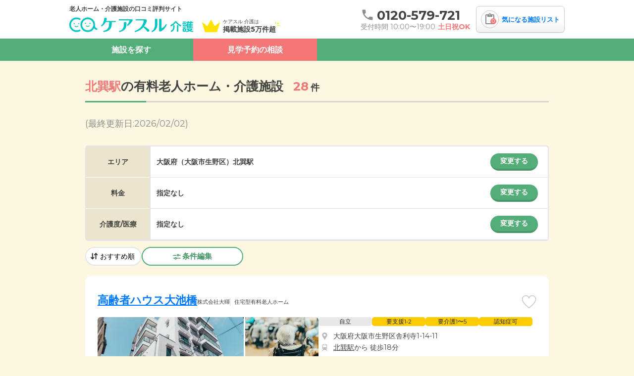

--- FILE ---
content_type: text/html; charset=utf-8
request_url: https://caresul-kaigo.jp/prefectures/27/cities/1762/stations/8100/facilities/
body_size: 51138
content:
<!DOCTYPE html><html lang="ja"><head>
  <script>
    window.googletag = window.googletag || {};
    googletag.cmd = googletag.cmd || [];
  </script>
  <script>(function(w,d,s,l,i){w[l]=w[l]||[];w[l].push({'gtm.start':new Date().getTime(),event:'gtm.js'});var f=d.getElementsByTagName(s)[0],j=d.createElement(s),dl=l!='dataLayer'?'&l='+l:'';j.async=true;j.src='https://www.googletagmanager.com/gtm.js?id='+i+dl;f.parentNode.insertBefore(j,f);})(window,document,'script','dataLayer','GTM-NZP88M4');</script>
  
  <meta charset="utf-8">
  <meta name="viewport" content="width=device-width,initial-scale=1.0">
  <link rel="preload" href="/packs/static/logo-f8102945fec9b3528bae.svg" as="image" type="image/svg+xml">
  <link rel="preload" href="/packs/static/icon_review-4636194ccf0c5591fecb.svg" as="image" type="image/svg+xml">
  <link rel="preload" href="/packs/static/img_header-icon-1-ed98bca3949355df9f0b.svg" as="image" type="image/svg+xml">

  <!-- Google Fonts のpreloadとインライン化 -->
  <link rel="preload" as="font" type="font/woff2" crossorigin
        href="https://fonts.gstatic.com/s/montserrat/v31/JTUHjIg1_i6t8kCHKm4532VJOt5-QNFgpCtr6Hw5aXp-p7K4KLg.woff2">
  <link rel="preload" as="font" type="font/woff2" crossorigin
        href="https://fonts.gstatic.com/s/montserrat/v31/JTUHjIg1_i6t8kCHKm4532VJOt5-QNFgpCuM73w5aXp-p7K4KLg.woff2">

  <style>
    @font-face {
      font-family: 'Montserrat';
      font-style: normal;
      font-weight: 400;
      font-display: swap;
      src: url(https://fonts.gstatic.com/s/montserrat/v31/JTUHjIg1_i6t8kCHKm4532VJOt5-QNFgpCtr6Hw5aXp-p7K4KLg.woff2) format('woff2');
      unicode-range: U+0000-00FF, U+0131, U+0152-0153, U+02BB-02BC, U+02C6, U+02DA, U+02DC, U+0304, U+0308, U+0329, U+2000-206F, U+20AC, U+2122, U+2191, U+2193, U+2212, U+2215, U+FEFF, U+FFFD;
    }
    @font-face {
      font-family: 'Montserrat';
      font-style: normal;
      font-weight: 700;
      font-display: swap;
      src: url(https://fonts.gstatic.com/s/montserrat/v31/JTUHjIg1_i6t8kCHKm4532VJOt5-QNFgpCuM73w5aXp-p7K4KLg.woff2) format('woff2');
      unicode-range: U+0000-00FF, U+0131, U+0152-0153, U+02BB-02BC, U+02C6, U+02DA, U+02DC, U+0304, U+0308, U+0329, U+2000-206F, U+20AC, U+2122, U+2191, U+2193, U+2212, U+2215, U+FEFF, U+FFFD;
    }
  </style>

    <meta content="on" http-equiv="x-dns-prefetch-control">
    <link href="//pagead2.googlesyndication.com" rel="dns-prefetch">
    <link href="//googleads.g.doubleclick.net" rel="dns-prefetch">
    <link href="//googleads4.g.doubleclick.net" rel="dns-prefetch">
    <link href="//tpc.googlesyndication.com" rel="dns-prefetch">
    <link href="//www.gstatic.com" rel="dns-prefetch">
  <script>
    window.dataLayer = window.dataLayer || []
    function gtag(){dataLayer.push(arguments)}
    gtag('js', new Date())
    gtag('config', 'G-331250544')
  </script>
  <script>
    window.gtagEvent = function(action, category, label){
      window.gtag('event', action, {
        event_category: category,
        event_label: label,
      })
    }
  </script>
  <!-- IE11サポートは終了しているため、polyfillは不要 -->
  <!-- polyfill.ioサービスが廃止されたため、スクリプトを削除 -->
  <script src="/packs/js/runtime-3042b6a4bd0e1cc12e23.js" rel="preload" async="async" defer="defer"></script>
<script src="/packs/js/2558-7dd2fdf59e5b5ef243a3.js" rel="preload" async="async" defer="defer"></script>
<script src="/packs/js/7368-66ddcefaa5f585a6d35a.js" rel="preload" async="async" defer="defer"></script>
<script src="/packs/js/9301-03af755b9d2b8ed2ae87.js" rel="preload" async="async" defer="defer"></script>
<script src="/packs/js/7503-7911ae57871b28342b2c.js" rel="preload" async="async" defer="defer"></script>
<script src="/packs/js/facilities_desktop-dea0200474b91279398b.js" rel="preload" async="async" defer="defer"></script>
  <link rel="stylesheet" href="/packs/css/9301-37c2ff6a.css" media="all" />
<link rel="stylesheet" href="/packs/css/4234-a8cc4a3f.css" media="all" />
<link rel="stylesheet" href="/packs/css/facilities_desktop-cdb3a3b0.css" media="all" />
  <link rel="icon" type="image/x-icon" href="/favicon.ico" /><meta name="csrf-param" content="authenticity_token" />
<meta name="csrf-token" content="_1ypBUqvoOqzS3vDycrZHRybhdiYhvQx0LA245jIBQqYUFhU_JOCKkPfKt65Q_BxS4-l6yrKq8Om13O_Oqp4MQ" /><title>北巽駅の有料老人ホーム・介護施設 28件[02/02更新] | ケアスル 介護</title><meta name="description" content="北巽駅の老人ホーム・介護施設 28件[02/02更新]を掲載、うち10件は空室となっています。北巽駅周辺の相場は月額費用が15.1万円(平均値)、入居費用が67.6万円(平均値)です。北巽駅周辺で老人ホーム・介護施設をお探しならケアスル介護で相談を。お電話は☎0120-579-721。"><meta name="og:url" content="https://caresul-kaigo.jp/prefectures/27/cities/1762/stations/8100/facilities/"><meta name="og:type" content="website"><meta name="og:title" content="北巽駅の有料老人ホーム・介護施設 28件[02/02更新] | ケアスル 介護"><meta name="og:description" content="北巽駅の老人ホーム・介護施設 28件[02/02更新]を掲載、うち10件は空室となっています。北巽駅周辺の相場は月額費用が15.1万円(平均値)、入居費用が67.6万円(平均値)です。北巽駅周辺で老人ホーム・介護施設をお探しならケアスル介護で相談を。お電話は☎0120-579-721。"><meta name="og:site_name" content="ケアスル 介護"><meta name="og:image" content="/ogp.png"><meta name="application-name" content="ケアスル 介護"><meta name="apple-mobile-web-app-title" content="ケアスル 介護"><meta name="" http-equiv="X-UA-Compatible" content="IE=edge,chrome=1"><link rel="apple-touch-icon" content="/apple-touch-icon.png"><link rel="canonical" href="https://caresul-kaigo.jp/prefectures/27/cities/1762/stations/8100/facilities/">
</head>
<body data-controller="site--parts--header--my--desktop--component site--parts--facility--image-modal--desktop--component"><noscript><iframe src="https://www.googletagmanager.com/ns.html?id=GTM-NZP88M4" height="0" width="0" style="display:none;visibility:hidden"></iframe></noscript><header class="viewcomponent::site::parts::header::desktop::container" data-classname="viewcomponent::site::parts::header::desktop" data-controller="site--parts--header--desktop--component"><div class="viewcomponent::site::parts::header::desktop::inner"><div class="viewcomponent::site::parts::header::desktop::primary"><div class="viewcomponent::site::parts::header::desktop::description">老人ホーム・介護施設の口コミ評判サイト</div><div class="viewcomponent::site::parts::header::desktop::primary-inner"><a class="viewcomponent::site::parts::header::desktop::logo" href="/"><img alt="ケアスル 介護" width="250" height="30" loading="lazy" src="/packs/static/logo-f8102945fec9b3528bae.svg" /></a><div class="viewcomponent::site::parts::header::desktop::text viewcomponent::site::parts::header::desktop::text-2-column"><img class="viewcomponent::site::parts::header::desktop::text-icon" alt="" width="36" height="27" loading="lazy" src="/packs/static/img_header-icon-1-ed98bca3949355df9f0b.svg" /><span>ケアスル 介護は</span>掲載施設5万件超</div></div></div><div class="viewcomponent::site::parts::header::desktop::secondary"><div class="viewcomponent::site::parts::header::desktop::tel-announcement"><a class="viewcomponent::site::parts::header::desktop::tel" id="tel_header" href="tel:0120-579-721"><span class="viewcomponent::site::parts::header::desktop::tel-number"><i class="viewcomponent::site::parts::header::desktop::tel-icon"><img width="20" height="20" loading="lazy" src="/packs/static/icon_tel-green-02f3667085253cd96792.svg" /></i>0120-579-721</span></a><div class="viewcomponent::site::parts::header::desktop::announcement"><span class="viewcomponent::site::parts::header::desktop::reception-text">受付時間 10:00〜19:00</span><span class="viewcomponent::site::parts::header::desktop::no-holiday-text">土日祝OK</span></div></div><a class="viewcomponent::site::parts::header::my::desktop::favorites-container" href="/my/facilities/"><div class="viewcomponent::site::parts::header::my::desktop::favorites-icon"><img width="25" height="25" loading="lazy" src="/packs/static/icon_review-4636194ccf0c5591fecb.svg" /><span class="viewcomponent::site::parts::header::my::desktop::favorites-badge" data-site--parts--header--my--desktop--component-target="badge"></span></div><span class="viewcomponent::site::parts::header::my::desktop::favorites-text">気になる施設リスト</span><div class="viewcomponent::site::parts::header::my::desktop::tooltip" data-site--parts--header--my--desktop--component-target="tooltip"><p class="viewcomponent::site::parts::header::my::desktop::main-description">気になるリスト<br />に追加しました</p><p class="viewcomponent::site::parts::header::my::desktop::sub-description">リストからまとめて<br />お問い合わせできます</p></div></a></div></div><nav class="viewcomponent::site::parts::header::desktop::nav"><ul class="viewcomponent::site::parts::header::desktop::nav-list"><li class="viewcomponent::site::parts::header::desktop::nav-list-item" data-action="mouseenter-&gt;site--parts--header--desktop--component#mouseenterTab mouseleave-&gt;site--parts--header--desktop--component#mouseleaveTab">施設を探す<div class="viewcomponent::site::parts::header::desktop::nav-group-container"><div class="viewcomponent::site::parts::header::desktop::nav-group"><div class="viewcomponent::site::parts::header::desktop::nav-group-section viewcomponent::site::parts::header::desktop::nav-group-area-section"><div class="viewcomponent::site::parts::header::desktop::nav-group-sub-header"><div class="viewcomponent::site::parts::header::desktop::select-container"><select class="viewcomponent::site::parts::header::desktop::select" required="required" data-site--parts--header--desktop--component-target="select" data-action="change-&gt;site--parts--header--desktop--component#changeRegion:stop"><option value="1">北海道・東北</option><option value="2">中部</option><option value="3">関東</option><option value="4">関西</option><option value="5">中国・四国</option><option value="6">九州・沖縄</option></select></div></div><div class="viewcomponent::site::parts::header::desktop::nav-group-sub"><div class="viewcomponent::site::parts::header::desktop::nav-group-sub-section"><div class="viewcomponent::site::parts::header::desktop::nav-group-header">エリアから探す</div><ul class="viewcomponent::site::parts::header::desktop::nav-group-list-hidden" data-site--parts--header--desktop--component-target="region" data-regionid="1"><li class="viewcomponent::site::parts::header::desktop::nav-group-list-item"><a href="/prefectures/1/facilities/">北海道</a></li><li class="viewcomponent::site::parts::header::desktop::nav-group-list-item"><a href="/prefectures/2/facilities/">青森県</a></li><li class="viewcomponent::site::parts::header::desktop::nav-group-list-item"><a href="/prefectures/3/facilities/">岩手県</a></li><li class="viewcomponent::site::parts::header::desktop::nav-group-list-item"><a href="/prefectures/4/facilities/">宮城県</a></li><li class="viewcomponent::site::parts::header::desktop::nav-group-list-item"><a href="/prefectures/5/facilities/">秋田県</a></li><li class="viewcomponent::site::parts::header::desktop::nav-group-list-item"><a href="/prefectures/6/facilities/">山形県</a></li><li class="viewcomponent::site::parts::header::desktop::nav-group-list-item"><a href="/prefectures/7/facilities/">福島県</a></li></ul><ul class="viewcomponent::site::parts::header::desktop::nav-group-list-hidden" data-site--parts--header--desktop--component-target="region" data-regionid="2"><li class="viewcomponent::site::parts::header::desktop::nav-group-list-item"><a href="/prefectures/15/facilities/">新潟県</a></li><li class="viewcomponent::site::parts::header::desktop::nav-group-list-item"><a href="/prefectures/16/facilities/">富山県</a></li><li class="viewcomponent::site::parts::header::desktop::nav-group-list-item"><a href="/prefectures/17/facilities/">石川県</a></li><li class="viewcomponent::site::parts::header::desktop::nav-group-list-item"><a href="/prefectures/18/facilities/">福井県</a></li><li class="viewcomponent::site::parts::header::desktop::nav-group-list-item"><a href="/prefectures/19/facilities/">山梨県</a></li><li class="viewcomponent::site::parts::header::desktop::nav-group-list-item"><a href="/prefectures/20/facilities/">長野県</a></li><li class="viewcomponent::site::parts::header::desktop::nav-group-list-item"><a href="/prefectures/21/facilities/">岐阜県</a></li><li class="viewcomponent::site::parts::header::desktop::nav-group-list-item"><a href="/prefectures/22/facilities/">静岡県</a></li><li class="viewcomponent::site::parts::header::desktop::nav-group-list-item"><a href="/prefectures/23/facilities/">愛知県</a></li><li class="viewcomponent::site::parts::header::desktop::nav-group-list-item"><a href="/prefectures/24/facilities/">三重県</a></li></ul><ul class="viewcomponent::site::parts::header::desktop::nav-group-list-hidden" data-site--parts--header--desktop--component-target="region" data-regionid="3"><li class="viewcomponent::site::parts::header::desktop::nav-group-list-item"><a href="/prefectures/8/facilities/">茨城県</a></li><li class="viewcomponent::site::parts::header::desktop::nav-group-list-item"><a href="/prefectures/9/facilities/">栃木県</a></li><li class="viewcomponent::site::parts::header::desktop::nav-group-list-item"><a href="/prefectures/10/facilities/">群馬県</a></li><li class="viewcomponent::site::parts::header::desktop::nav-group-list-item"><a href="/prefectures/11/facilities/">埼玉県</a></li><li class="viewcomponent::site::parts::header::desktop::nav-group-list-item"><a href="/prefectures/12/facilities/">千葉県</a></li><li class="viewcomponent::site::parts::header::desktop::nav-group-list-item"><a href="/prefectures/13/facilities/">東京都</a></li><li class="viewcomponent::site::parts::header::desktop::nav-group-list-item"><a href="/prefectures/14/facilities/">神奈川県</a></li></ul><ul class="viewcomponent::site::parts::header::desktop::nav-group-list-hidden" data-site--parts--header--desktop--component-target="region" data-regionid="4"><li class="viewcomponent::site::parts::header::desktop::nav-group-list-item"><a href="/prefectures/25/facilities/">滋賀県</a></li><li class="viewcomponent::site::parts::header::desktop::nav-group-list-item"><a href="/prefectures/26/facilities/">京都府</a></li><li class="viewcomponent::site::parts::header::desktop::nav-group-list-item"><a href="/prefectures/27/facilities/">大阪府</a></li><li class="viewcomponent::site::parts::header::desktop::nav-group-list-item"><a href="/prefectures/28/facilities/">兵庫県</a></li><li class="viewcomponent::site::parts::header::desktop::nav-group-list-item"><a href="/prefectures/29/facilities/">奈良県</a></li><li class="viewcomponent::site::parts::header::desktop::nav-group-list-item"><a href="/prefectures/30/facilities/">和歌山県</a></li></ul><ul class="viewcomponent::site::parts::header::desktop::nav-group-list-hidden" data-site--parts--header--desktop--component-target="region" data-regionid="5"><li class="viewcomponent::site::parts::header::desktop::nav-group-list-item"><a href="/prefectures/31/facilities/">鳥取県</a></li><li class="viewcomponent::site::parts::header::desktop::nav-group-list-item"><a href="/prefectures/32/facilities/">島根県</a></li><li class="viewcomponent::site::parts::header::desktop::nav-group-list-item"><a href="/prefectures/33/facilities/">岡山県</a></li><li class="viewcomponent::site::parts::header::desktop::nav-group-list-item"><a href="/prefectures/34/facilities/">広島県</a></li><li class="viewcomponent::site::parts::header::desktop::nav-group-list-item"><a href="/prefectures/35/facilities/">山口県</a></li><li class="viewcomponent::site::parts::header::desktop::nav-group-list-item"><a href="/prefectures/36/facilities/">徳島県</a></li><li class="viewcomponent::site::parts::header::desktop::nav-group-list-item"><a href="/prefectures/37/facilities/">香川県</a></li><li class="viewcomponent::site::parts::header::desktop::nav-group-list-item"><a href="/prefectures/38/facilities/">愛媛県</a></li><li class="viewcomponent::site::parts::header::desktop::nav-group-list-item"><a href="/prefectures/39/facilities/">高知県</a></li></ul><ul class="viewcomponent::site::parts::header::desktop::nav-group-list-hidden" data-site--parts--header--desktop--component-target="region" data-regionid="6"><li class="viewcomponent::site::parts::header::desktop::nav-group-list-item"><a href="/prefectures/40/facilities/">福岡県</a></li><li class="viewcomponent::site::parts::header::desktop::nav-group-list-item"><a href="/prefectures/41/facilities/">佐賀県</a></li><li class="viewcomponent::site::parts::header::desktop::nav-group-list-item"><a href="/prefectures/42/facilities/">長崎県</a></li><li class="viewcomponent::site::parts::header::desktop::nav-group-list-item"><a href="/prefectures/43/facilities/">熊本県</a></li><li class="viewcomponent::site::parts::header::desktop::nav-group-list-item"><a href="/prefectures/44/facilities/">大分県</a></li><li class="viewcomponent::site::parts::header::desktop::nav-group-list-item"><a href="/prefectures/45/facilities/">宮崎県</a></li><li class="viewcomponent::site::parts::header::desktop::nav-group-list-item"><a href="/prefectures/46/facilities/">鹿児島県</a></li><li class="viewcomponent::site::parts::header::desktop::nav-group-list-item"><a href="/prefectures/47/facilities/">沖縄県</a></li></ul></div><div class="viewcomponent::site::parts::header::desktop::nav-group-sub-section"><div class="viewcomponent::site::parts::header::desktop::nav-group-header">ランキングから探す</div><ul class="viewcomponent::site::parts::header::desktop::nav-group-list-hidden" data-site--parts--header--desktop--component-target="region" data-regionid="1"><li class="viewcomponent::site::parts::header::desktop::nav-group-list-item"><a href="/prefectures/1/ranking/">北海道</a></li><li class="viewcomponent::site::parts::header::desktop::nav-group-list-item"><a href="/prefectures/2/ranking/">青森県</a></li><li class="viewcomponent::site::parts::header::desktop::nav-group-list-item"><a href="/prefectures/3/ranking/">岩手県</a></li><li class="viewcomponent::site::parts::header::desktop::nav-group-list-item"><a href="/prefectures/4/ranking/">宮城県</a></li><li class="viewcomponent::site::parts::header::desktop::nav-group-list-item"><a href="/prefectures/5/ranking/">秋田県</a></li><li class="viewcomponent::site::parts::header::desktop::nav-group-list-item"><a href="/prefectures/6/ranking/">山形県</a></li><li class="viewcomponent::site::parts::header::desktop::nav-group-list-item"><a href="/prefectures/7/ranking/">福島県</a></li></ul><ul class="viewcomponent::site::parts::header::desktop::nav-group-list-hidden" data-site--parts--header--desktop--component-target="region" data-regionid="2"><li class="viewcomponent::site::parts::header::desktop::nav-group-list-item"><a href="/prefectures/15/ranking/">新潟県</a></li><li class="viewcomponent::site::parts::header::desktop::nav-group-list-item"><a href="/prefectures/16/ranking/">富山県</a></li><li class="viewcomponent::site::parts::header::desktop::nav-group-list-item"><a href="/prefectures/17/ranking/">石川県</a></li><li class="viewcomponent::site::parts::header::desktop::nav-group-list-item"><a href="/prefectures/18/ranking/">福井県</a></li><li class="viewcomponent::site::parts::header::desktop::nav-group-list-item"><a href="/prefectures/19/ranking/">山梨県</a></li><li class="viewcomponent::site::parts::header::desktop::nav-group-list-item"><a href="/prefectures/20/ranking/">長野県</a></li><li class="viewcomponent::site::parts::header::desktop::nav-group-list-item"><a href="/prefectures/21/ranking/">岐阜県</a></li><li class="viewcomponent::site::parts::header::desktop::nav-group-list-item"><a href="/prefectures/22/ranking/">静岡県</a></li><li class="viewcomponent::site::parts::header::desktop::nav-group-list-item"><a href="/prefectures/23/ranking/">愛知県</a></li><li class="viewcomponent::site::parts::header::desktop::nav-group-list-item"><a href="/prefectures/24/ranking/">三重県</a></li></ul><ul class="viewcomponent::site::parts::header::desktop::nav-group-list-hidden" data-site--parts--header--desktop--component-target="region" data-regionid="3"><li class="viewcomponent::site::parts::header::desktop::nav-group-list-item"><a href="/prefectures/8/ranking/">茨城県</a></li><li class="viewcomponent::site::parts::header::desktop::nav-group-list-item"><a href="/prefectures/9/ranking/">栃木県</a></li><li class="viewcomponent::site::parts::header::desktop::nav-group-list-item"><a href="/prefectures/10/ranking/">群馬県</a></li><li class="viewcomponent::site::parts::header::desktop::nav-group-list-item"><a href="/prefectures/11/ranking/">埼玉県</a></li><li class="viewcomponent::site::parts::header::desktop::nav-group-list-item"><a href="/prefectures/12/ranking/">千葉県</a></li><li class="viewcomponent::site::parts::header::desktop::nav-group-list-item"><a href="/prefectures/13/ranking/">東京都</a></li><li class="viewcomponent::site::parts::header::desktop::nav-group-list-item"><a href="/prefectures/14/ranking/">神奈川県</a></li></ul><ul class="viewcomponent::site::parts::header::desktop::nav-group-list-hidden" data-site--parts--header--desktop--component-target="region" data-regionid="4"><li class="viewcomponent::site::parts::header::desktop::nav-group-list-item"><a href="/prefectures/25/ranking/">滋賀県</a></li><li class="viewcomponent::site::parts::header::desktop::nav-group-list-item"><a href="/prefectures/26/ranking/">京都府</a></li><li class="viewcomponent::site::parts::header::desktop::nav-group-list-item"><a href="/prefectures/27/ranking/">大阪府</a></li><li class="viewcomponent::site::parts::header::desktop::nav-group-list-item"><a href="/prefectures/28/ranking/">兵庫県</a></li><li class="viewcomponent::site::parts::header::desktop::nav-group-list-item"><a href="/prefectures/29/ranking/">奈良県</a></li><li class="viewcomponent::site::parts::header::desktop::nav-group-list-item"><a href="/prefectures/30/ranking/">和歌山県</a></li></ul><ul class="viewcomponent::site::parts::header::desktop::nav-group-list-hidden" data-site--parts--header--desktop--component-target="region" data-regionid="5"><li class="viewcomponent::site::parts::header::desktop::nav-group-list-item"><a href="/prefectures/31/ranking/">鳥取県</a></li><li class="viewcomponent::site::parts::header::desktop::nav-group-list-item"><a href="/prefectures/32/ranking/">島根県</a></li><li class="viewcomponent::site::parts::header::desktop::nav-group-list-item"><a href="/prefectures/33/ranking/">岡山県</a></li><li class="viewcomponent::site::parts::header::desktop::nav-group-list-item"><a href="/prefectures/34/ranking/">広島県</a></li><li class="viewcomponent::site::parts::header::desktop::nav-group-list-item"><a href="/prefectures/35/ranking/">山口県</a></li><li class="viewcomponent::site::parts::header::desktop::nav-group-list-item"><a href="/prefectures/36/ranking/">徳島県</a></li><li class="viewcomponent::site::parts::header::desktop::nav-group-list-item"><a href="/prefectures/37/ranking/">香川県</a></li><li class="viewcomponent::site::parts::header::desktop::nav-group-list-item"><a href="/prefectures/38/ranking/">愛媛県</a></li><li class="viewcomponent::site::parts::header::desktop::nav-group-list-item"><a href="/prefectures/39/ranking/">高知県</a></li></ul><ul class="viewcomponent::site::parts::header::desktop::nav-group-list-hidden" data-site--parts--header--desktop--component-target="region" data-regionid="6"><li class="viewcomponent::site::parts::header::desktop::nav-group-list-item"><a href="/prefectures/40/ranking/">福岡県</a></li><li class="viewcomponent::site::parts::header::desktop::nav-group-list-item"><a href="/prefectures/41/ranking/">佐賀県</a></li><li class="viewcomponent::site::parts::header::desktop::nav-group-list-item"><a href="/prefectures/42/ranking/">長崎県</a></li><li class="viewcomponent::site::parts::header::desktop::nav-group-list-item"><a href="/prefectures/43/ranking/">熊本県</a></li><li class="viewcomponent::site::parts::header::desktop::nav-group-list-item"><a href="/prefectures/44/ranking/">大分県</a></li><li class="viewcomponent::site::parts::header::desktop::nav-group-list-item"><a href="/prefectures/45/ranking/">宮崎県</a></li><li class="viewcomponent::site::parts::header::desktop::nav-group-list-item"><a href="/prefectures/46/ranking/">鹿児島県</a></li><li class="viewcomponent::site::parts::header::desktop::nav-group-list-item"><a href="/prefectures/47/ranking/">沖縄県</a></li></ul></div></div></div></div></div></li><li class="viewcomponent::site::parts::header::desktop::nav-list-item"><a class="viewcomponent::site::parts::header::desktop::nav-list-link" href="/inquiries/new?category_id=area">見学予約の相談</a></li></ul></nav></header><div class="viewcomponent::site::parts::fixed_header_search::desktop::container js-enable" data-controller="site--parts--fixed-header-search--desktop--component" data-classname="viewcomponent::site::parts::fixed_header_search::desktop" data-controllerForAdding="site--parts--fixed-header-search--desktop--component" data-controllerForUpdating="site--parts--header--my--desktop--component" data-site--parts--fixed-header-search--desktop--component-target="container"><div class="viewcomponent::site::parts::fixed_header_search::desktop::inner"><button class="viewcomponent::site::parts::fixed_header_search::desktop::back" onclick="window.history.back()" type="button"><img width="26" height="34" loading="lazy" src="/packs/static/icon_arrow_l_white-2696cab998ac0ad719ba.svg" /></button><div class="viewcomponent::site::parts::fixed_header_search::desktop::search-window"><div class="viewcomponent::site::parts::fixed_header_search::desktop::value" data-action="click-&gt;site--parts--fixed-header-search--desktop--component#openModal" data-modal-index="0"><img width="18" height="18" loading="lazy" src="/packs/static/icon_map-a74e73184926e00f8d7b.svg" />大阪市生野区(北巽駅)</div><div class="viewcomponent::site::parts::fixed_header_search::desktop::value" data-action="click-&gt;site--parts--fixed-header-search--desktop--component#openModal" data-modal-index="1"><img width="18" height="18" loading="lazy" src="/packs/static/icon_yen-8d4beb4b12a9e1148225.svg" />料金指定なし</div><div class="viewcomponent::site::parts::fixed_header_search::desktop::value" data-action="click-&gt;site--parts--fixed-header-search--desktop--component#openModal" data-modal-index="2"><img width="18" height="18" loading="lazy" src="/packs/static/icon_user-ed9c931ac2511fcc5eb8.svg" />介護度なし / 認知症なし</div></div><div class="viewcomponent::site::parts::fixed_header_search::desktop::button-review-on" data-action="click-&gt;site--parts--fixed-header-search--desktop--component#remove click-&gt;site--parts--fixed-header-search--desktop--component#update click-&gt;site--parts--header--my--desktop--component#update"><span><img width="16" height="16" loading="lazy" src="/packs/static/icon_my_facility_heart_on-6c08dedc9f8140a2a5a1.svg" /></span></div><div class="viewcomponent::site::parts::fixed_header_search::desktop::search-container" data-action="click-&gt;site--parts--fixed-header-search--desktop--component#openModal" data-modal-index="0"><img width="18" height="18" loading="lazy" src="/packs/static/icon_search_green-1067f5c372ade4b5b054.svg" />検索</div><a class="viewcomponent::site::parts::header::my::desktop::favorites-container viewcomponent::site::parts::header::my::desktop::favorites-container--small" href="/my/facilities/"><div class="viewcomponent::site::parts::header::my::desktop::favorites-icon"><img width="25" height="25" loading="lazy" src="/packs/static/icon_review-4636194ccf0c5591fecb.svg" /><span class="viewcomponent::site::parts::header::my::desktop::favorites-badge" data-site--parts--header--my--desktop--component-target="badge"></span></div><div class="viewcomponent::site::parts::header::my::desktop::tooltip" data-site--parts--header--my--desktop--component-target="tooltip"><p class="viewcomponent::site::parts::header::my::desktop::main-description">気になるリスト<br />に追加しました</p><p class="viewcomponent::site::parts::header::my::desktop::sub-description">リストからまとめて<br />お問い合わせできます</p></div></a></div></div><script type="application/ld+json">
  {
    "@context": "https://schema.org",
    "@type": "BreadcrumbList",
    "itemListElement": [
      {
        "@type": "ListItem",
        "position": 1,
        "name": "ケアスル 介護",
        "item": "https://caresul-kaigo.jp/"
      }
      ,{
        "@type": "ListItem",
        "position": 2,
        "name": "大阪府の有料老人ホーム・介護施設一覧",
        "item": "https://caresul-kaigo.jp/prefectures/27/facilities/"
      }
      ,{
        "@type": "ListItem",
        "position": 3,
        "name": "大阪市の有料老人ホーム・介護施設一覧",
        "item": "https://caresul-kaigo.jp/prefectures/27/ordinance_designated_cities/15/facilities/"
      }
      ,{
        "@type": "ListItem",
        "position": 4,
        "name": "生野区の有料老人ホーム・介護施設一覧",
        "item": "https://caresul-kaigo.jp/prefectures/27/cities/1762/facilities/"
      }
      ,{
        "@type": "ListItem",
        "position": 5,
        "name": "北巽駅の有料老人ホーム・介護施設一覧"
      }
    ]
  }
</script>
<section class="viewcomponent::site::pages::nursing_facilities::heading::desktop::section" id="area_page_heading"><div class="viewcomponent::site::pages::nursing_facilities::heading::desktop::container"><h1 class="viewcomponent::site::pages::nursing_facilities::heading::desktop::heading"><span class="viewcomponent::site::pages::nursing_facilities::heading::desktop::colored-text"></span><span class="viewcomponent::site::pages::nursing_facilities::heading::desktop::colored-text"></span><span class="viewcomponent::site::pages::nursing_facilities::heading::desktop::colored-text_conspicuous">北巽駅</span><span>の</span><span class="viewcomponent::site::pages::nursing_facilities::heading::desktop::colored-text"></span><span></span><span class="viewcomponent::site::pages::nursing_facilities::heading::desktop::colored-text">有料老人ホーム・介護施設</span><span class="viewcomponent::site::pages::nursing_facilities::heading::desktop::count"><span>28</span>件</span></h1><div class="viewcomponent::site::pages::nursing_facilities::heading::desktop::update-date">(最終更新日:2026/02/02)</div></div></section><div class="viewcomponent::site::pages::nursing_facilities::stations::desktop::container" data-classname="viewcomponent::site::pages::nursing_facilities::stations::desktop" data-controller="site--pages--nursing-facilities--stations--desktop--component"><main class="viewcomponent::site::pages::nursing_facilities::stations::desktop::main"><section class="viewcomponent::site::pages::nursing_facilities::stations::desktop::sort"><div class="viewcomponent::site::pages::nursing_facilities::stations::desktop::sort-content"></div><div class="viewcomponent::site::pages::nursing_facilities::stations::desktop::sort-content"><div class="viewcomponent::site::parts::condition_search::desktop::container" id="condition-search" data-classname="viewcomponent::site::parts::condition_search::desktop" data-controller="site--parts--condition-search--desktop--component"><div class="viewcomponent::site::parts::condition_search::desktop::content"><form data-site--parts--condition-search--desktop--component-target="form" action="/search/" accept-charset="UTF-8" method="get"><div class="viewcomponent::site::parts::condition_search::desktop::inner"><div class="viewcomponent::site::parts::condition_search::desktop::row"><div class="viewcomponent::site::parts::condition_search::desktop::row-heading">エリア</div><div class="viewcomponent::site::parts::condition_search::desktop::row-content"><div class="viewcomponent::site::parts::condition_search::prefectures::desktop::container" data-classname="viewcomponent::site::parts::condition_search::prefectures::desktop" data-controller="site--parts--condition-search--prefectures--desktop--component" data-prefecture-ids="[27]"><span class="viewcomponent::site::parts::condition_search::prefectures::desktop::value-text">大阪府（大阪市生野区）<input multiple="multiple" value="1762" data-site--parts--condition-search--desktop--component-target="cityId" autocomplete="off" type="hidden" name="city_ids[]" id="city_ids" />北巽駅<input multiple="multiple" value="8100" data-site--parts--condition-search--desktop--component-target="stationId" autocomplete="off" type="hidden" name="station_ids[]" id="station_ids" /><input value="27" data-site--parts--condition-search--desktop--component-target="prefectureId" autocomplete="off" type="hidden" name="prefecture_id" id="prefecture_id" /></span><button class="viewcomponent::site::parts::condition_search::prefectures::desktop::open-modal-button gtm-tap" data-gtm-event="area_change_tap_panel" data-modal-index="0" data-action="click-&gt;site--parts--condition-search--desktop--component#toggleModal">変更する</button></div></div></div><div class="viewcomponent::site::parts::condition_search::desktop::row"><div class="viewcomponent::site::parts::condition_search::desktop::row-heading">料金</div><div class="viewcomponent::site::parts::condition_search::desktop::row-content"><div class="viewcomponent::site::parts::condition_search::costs::desktop::container" data-classname="viewcomponent::site::parts::condition_search::costs::desktop" data-controller="site--parts--condition-search--costs--desktop--component"><span class="viewcomponent::site::parts::condition_search::costs::desktop::value-text">指定なし</span><button class="viewcomponent::site::parts::condition_search::costs::desktop::open-modal-button gtm-tap" data-gtm-event="fee_change_tap_panel" data-modal-index="1" data-action="click-&gt;site--parts--condition-search--desktop--component#toggleModal">変更する</button></div></div></div><div class="viewcomponent::site::parts::condition_search::desktop::row"><div class="viewcomponent::site::parts::condition_search::desktop::row-heading">介護度/医療</div><div class="viewcomponent::site::parts::condition_search::desktop::row-content"><div class="viewcomponent::site::parts::condition_search::care_level_and_necessary_medical_treatments::desktop::container" data-classname="viewcomponent::site::parts::condition_search::care_level_and_necessary_medical_treatments::desktop" data-controller="site--parts--condition-search--care-level-and-necessary-medical-treatments--desktop--component"><span class="viewcomponent::site::parts::condition_search::care_level_and_necessary_medical_treatments::desktop::value-text">指定なし</span><button class="viewcomponent::site::parts::condition_search::care_level_and_necessary_medical_treatments::desktop::open-modal-button gtm-tap" data-gtm-event="caremedical_change_tap_panel" data-modal-index="2" data-action="click-&gt;site--parts--condition-search--desktop--component#toggleModal">変更する</button></div></div></div></div><div><div class="viewcomponent::site::parts::condition_search::optional_item::desktop::container" data-classname="viewcomponent::site::parts::condition_search::optional_item::desktop" data-controller="site--parts--condition-search--optional-item--desktop--component"><div class="viewcomponent::site::parts::sort_links::desktop::container" data-classname="viewcomponent::site::parts::sort_links::desktop" data-controller="site--parts--sort-links--desktop--component" data-site--parts--sort-links--desktop--component-review-sort-value="false"><div class="viewcomponent::site::parts::sort_links::desktop::sort-select "><img class="viewcomponent::site::parts::sort_links::desktop" alt="" width="16" height="16" loading="lazy" src="/packs/static/img_sort-9e9e44410f0b7d779dee.svg" /><select class="viewcomponent::site::parts::sort_links::desktop" data-site--parts--sort-links--desktop--component-target="select" data-action="change-&gt;site--parts--sort-links--desktop--component#chengeSelect"><option value="latest">おすすめ順</option><option value="new_vacancies">空室の多い順</option><option value="cheap_monthly_fee">月額費用の安い順</option><option value="expensive_monthly_fee">月額費用の高い順</option><option value="more_reviews">クチコミ数の多い順</option></select></div></div><button class="viewcomponent::site::parts::condition_search::optional_item::desktop::open-modal-optional-button gtm-tap" data-modal-index="3" data-gtm-event="detail_change_tap_panel" data-action="click-&gt;site--parts--condition-search--desktop--component#toggleModal"><img class="viewcomponent::site::parts::condition_search::optional_item::desktop" alt="" width="16" height="16" loading="lazy" src="/packs/static/img_search-modal-feature-green-138db8fb166c9f9ceb80.svg" />条件編集</button></div></div><div><div class="viewcomponent::site::parts::condition_search::modal::desktop::input-modal" data-classname="viewcomponent::site::parts::condition_search::modal::desktop" data-site--parts--condition-search--desktop--component-target="modal" data-controller="site--parts--condition-search--modal--desktop--component"><div class="viewcomponent::site::parts::condition_search::modal::desktop::modal-container"><div class="viewcomponent::site::parts::condition_search::modal::desktop::modal-overlay" data-action="click-&gt;site--parts--condition-search--desktop--component#toggleModal click-&gt;site--parts--condition-search--modal--desktop--component#reset"></div><div class="viewcomponent::site::parts::condition_search::modal::desktop::modal-content"><div class="viewcomponent::site::parts::condition_search::modal::desktop::modal-close gtm-tap" data-gtm-event="close_tap_modal" data-action="click-&gt;site--parts--condition-search--desktop--component#toggleModal click-&gt;site--parts--condition-search--modal--desktop--component#reset"></div><div class="viewcomponent::site::parts::condition_search::modal::desktop::header-tab-container"><ul class="viewcomponent::site::parts::condition_search::modal::desktop::tabs"><li class="viewcomponent::site::parts::condition_search::modal::desktop::tab" role="tab" data-tab="tab-id-01" data-site--parts--condition-search--desktop--component-target="tab" data-site--parts--condition-search--modal--desktop--component-target="tab" data-action="click-&gt;site--parts--condition-search--modal--desktop--component#changePanel">エリア</li><li class="viewcomponent::site::parts::condition_search::modal::desktop::tab" role="tab" data-tab="tab-id-01" data-site--parts--condition-search--desktop--component-target="tab" data-site--parts--condition-search--modal--desktop--component-target="tab" data-action="click-&gt;site--parts--condition-search--modal--desktop--component#changePanel">料金</li><li class="viewcomponent::site::parts::condition_search::modal::desktop::tab" role="tab" data-tab="tab-id-01" data-site--parts--condition-search--desktop--component-target="tab" data-site--parts--condition-search--modal--desktop--component-target="tab" data-action="click-&gt;site--parts--condition-search--modal--desktop--component#changePanel">介護度/医療</li><li class="viewcomponent::site::parts::condition_search::modal::desktop::tab" role="tab" data-tab="tab-id-01" data-site--parts--condition-search--desktop--component-target="tab" data-site--parts--condition-search--modal--desktop--component-target="tab" data-action="click-&gt;site--parts--condition-search--modal--desktop--component#changePanel"><img class="viewcomponent::site::parts::condition_search::modal::desktop::active-img" alt="" width="16" height="16" loading="lazy" src="/packs/static/img_search-modal-feature-green-138db8fb166c9f9ceb80.svg" /><img class="viewcomponent::site::parts::condition_search::modal::desktop::inactive-img" alt="" width="16" height="16" loading="lazy" src="/packs/static/img_search-modal-feature-584de8918e783a70db08.svg" />詳細設定</li></ul></div><div class="viewcomponent::site::parts::condition_search::modal::desktop::panel-container" id="panel-container"><div class="viewcomponent::site::parts::condition_search::modal::desktop::panel-area viewcomponent::site::parts::condition_search::modal::desktop::hidden" role="panel" data-panel="tab-id-01" data-site--parts--condition-search--desktop--component-target="panel" data-site--parts--condition-search--modal--desktop--component-target="panel"><div class="viewcomponent::site::parts::condition_search::modal::desktop::panel-area" role="panel" data-panel="tab-id-03" data-site--parts--condition-search--modal--desktop--component-target="panel"><div class="viewcomponent::site::parts::condition_search::modal::desktop::accordion-container"><div class="viewcomponent::site::parts::condition_search::modal::desktop::accordion viewcomponent::site::parts::condition_search::modal::desktop::accordion-close"><div class="viewcomponent::site::parts::condition_search::modal::desktop::accordion-heading" data-action="click-&gt;site--parts--condition-search--modal--desktop--component#toggleAccordion click-&gt;site--parts--condition-search--desktop--component#getPrefecture" data-site--parts--condition-search--desktop--component-target="areaCheckbox" data-value-pref="1">北海道</div><div class="viewcomponent::site::parts::condition_search::modal::desktop::accordion-content" data-site--parts--condition-search--modal--desktop--component-target="accordion"><div class="viewcomponent::site::parts::condition_search::modal::desktop::loading" data-value-pref="1" data-site--parts--condition-search--desktop--component-target="loading"><div class="viewcomponent::site::parts::condition_search::modal::desktop::loader"></div></div><ul class="viewcomponent::site::parts::condition_search::modal::desktop::check-container"><li class="viewcomponent::site::parts::condition_search::modal::desktop::check-all"><label class="viewcomponent::site::parts::condition_search::modal::desktop::check"><input class="viewcomponent::site::parts::condition_search::modal::desktop::check-input" data-action="click-&gt;site--parts--condition-search--desktop--component#checkAll" data-site--parts--condition-search--desktop--component-target="checkboxAll" data-value-pref="1" type="checkbox" value="all" /><i></i><p class="viewcomponent::site::parts::condition_search::modal::desktop::check-all-text">すべて</p></label></li></ul><ul class="viewcomponent::site::parts::condition_search::modal::desktop::check-container" data-site--parts--condition-search--desktop--component-target="checkboxes cityCheckbox" data-value-pref="1"></ul></div></div></div><div class="viewcomponent::site::parts::condition_search::modal::desktop::accordion-container"><div class="viewcomponent::site::parts::condition_search::modal::desktop::accordion viewcomponent::site::parts::condition_search::modal::desktop::accordion-close"><div class="viewcomponent::site::parts::condition_search::modal::desktop::accordion-heading" data-action="click-&gt;site--parts--condition-search--modal--desktop--component#toggleAccordion click-&gt;site--parts--condition-search--desktop--component#getPrefecture" data-site--parts--condition-search--desktop--component-target="areaCheckbox" data-value-pref="2">青森県</div><div class="viewcomponent::site::parts::condition_search::modal::desktop::accordion-content" data-site--parts--condition-search--modal--desktop--component-target="accordion"><div class="viewcomponent::site::parts::condition_search::modal::desktop::loading" data-value-pref="2" data-site--parts--condition-search--desktop--component-target="loading"><div class="viewcomponent::site::parts::condition_search::modal::desktop::loader"></div></div><ul class="viewcomponent::site::parts::condition_search::modal::desktop::check-container"><li class="viewcomponent::site::parts::condition_search::modal::desktop::check-all"><label class="viewcomponent::site::parts::condition_search::modal::desktop::check"><input class="viewcomponent::site::parts::condition_search::modal::desktop::check-input" data-action="click-&gt;site--parts--condition-search--desktop--component#checkAll" data-site--parts--condition-search--desktop--component-target="checkboxAll" data-value-pref="2" type="checkbox" value="all" /><i></i><p class="viewcomponent::site::parts::condition_search::modal::desktop::check-all-text">すべて</p></label></li></ul><ul class="viewcomponent::site::parts::condition_search::modal::desktop::check-container" data-site--parts--condition-search--desktop--component-target="checkboxes cityCheckbox" data-value-pref="2"></ul></div></div></div><div class="viewcomponent::site::parts::condition_search::modal::desktop::accordion-container"><div class="viewcomponent::site::parts::condition_search::modal::desktop::accordion viewcomponent::site::parts::condition_search::modal::desktop::accordion-close"><div class="viewcomponent::site::parts::condition_search::modal::desktop::accordion-heading" data-action="click-&gt;site--parts--condition-search--modal--desktop--component#toggleAccordion click-&gt;site--parts--condition-search--desktop--component#getPrefecture" data-site--parts--condition-search--desktop--component-target="areaCheckbox" data-value-pref="3">岩手県</div><div class="viewcomponent::site::parts::condition_search::modal::desktop::accordion-content" data-site--parts--condition-search--modal--desktop--component-target="accordion"><div class="viewcomponent::site::parts::condition_search::modal::desktop::loading" data-value-pref="3" data-site--parts--condition-search--desktop--component-target="loading"><div class="viewcomponent::site::parts::condition_search::modal::desktop::loader"></div></div><ul class="viewcomponent::site::parts::condition_search::modal::desktop::check-container"><li class="viewcomponent::site::parts::condition_search::modal::desktop::check-all"><label class="viewcomponent::site::parts::condition_search::modal::desktop::check"><input class="viewcomponent::site::parts::condition_search::modal::desktop::check-input" data-action="click-&gt;site--parts--condition-search--desktop--component#checkAll" data-site--parts--condition-search--desktop--component-target="checkboxAll" data-value-pref="3" type="checkbox" value="all" /><i></i><p class="viewcomponent::site::parts::condition_search::modal::desktop::check-all-text">すべて</p></label></li></ul><ul class="viewcomponent::site::parts::condition_search::modal::desktop::check-container" data-site--parts--condition-search--desktop--component-target="checkboxes cityCheckbox" data-value-pref="3"></ul></div></div></div><div class="viewcomponent::site::parts::condition_search::modal::desktop::accordion-container"><div class="viewcomponent::site::parts::condition_search::modal::desktop::accordion viewcomponent::site::parts::condition_search::modal::desktop::accordion-close"><div class="viewcomponent::site::parts::condition_search::modal::desktop::accordion-heading" data-action="click-&gt;site--parts--condition-search--modal--desktop--component#toggleAccordion click-&gt;site--parts--condition-search--desktop--component#getPrefecture" data-site--parts--condition-search--desktop--component-target="areaCheckbox" data-value-pref="5">秋田県</div><div class="viewcomponent::site::parts::condition_search::modal::desktop::accordion-content" data-site--parts--condition-search--modal--desktop--component-target="accordion"><div class="viewcomponent::site::parts::condition_search::modal::desktop::loading" data-value-pref="5" data-site--parts--condition-search--desktop--component-target="loading"><div class="viewcomponent::site::parts::condition_search::modal::desktop::loader"></div></div><ul class="viewcomponent::site::parts::condition_search::modal::desktop::check-container"><li class="viewcomponent::site::parts::condition_search::modal::desktop::check-all"><label class="viewcomponent::site::parts::condition_search::modal::desktop::check"><input class="viewcomponent::site::parts::condition_search::modal::desktop::check-input" data-action="click-&gt;site--parts--condition-search--desktop--component#checkAll" data-site--parts--condition-search--desktop--component-target="checkboxAll" data-value-pref="5" type="checkbox" value="all" /><i></i><p class="viewcomponent::site::parts::condition_search::modal::desktop::check-all-text">すべて</p></label></li></ul><ul class="viewcomponent::site::parts::condition_search::modal::desktop::check-container" data-site--parts--condition-search--desktop--component-target="checkboxes cityCheckbox" data-value-pref="5"></ul></div></div></div><div class="viewcomponent::site::parts::condition_search::modal::desktop::accordion-container"><div class="viewcomponent::site::parts::condition_search::modal::desktop::accordion viewcomponent::site::parts::condition_search::modal::desktop::accordion-close"><div class="viewcomponent::site::parts::condition_search::modal::desktop::accordion-heading" data-action="click-&gt;site--parts--condition-search--modal--desktop--component#toggleAccordion click-&gt;site--parts--condition-search--desktop--component#getPrefecture" data-site--parts--condition-search--desktop--component-target="areaCheckbox" data-value-pref="4">宮城県</div><div class="viewcomponent::site::parts::condition_search::modal::desktop::accordion-content" data-site--parts--condition-search--modal--desktop--component-target="accordion"><div class="viewcomponent::site::parts::condition_search::modal::desktop::loading" data-value-pref="4" data-site--parts--condition-search--desktop--component-target="loading"><div class="viewcomponent::site::parts::condition_search::modal::desktop::loader"></div></div><ul class="viewcomponent::site::parts::condition_search::modal::desktop::check-container"><li class="viewcomponent::site::parts::condition_search::modal::desktop::check-all"><label class="viewcomponent::site::parts::condition_search::modal::desktop::check"><input class="viewcomponent::site::parts::condition_search::modal::desktop::check-input" data-action="click-&gt;site--parts--condition-search--desktop--component#checkAll" data-site--parts--condition-search--desktop--component-target="checkboxAll" data-value-pref="4" type="checkbox" value="all" /><i></i><p class="viewcomponent::site::parts::condition_search::modal::desktop::check-all-text">すべて</p></label></li></ul><ul class="viewcomponent::site::parts::condition_search::modal::desktop::check-container" data-site--parts--condition-search--desktop--component-target="checkboxes cityCheckbox" data-value-pref="4"></ul></div></div></div><div class="viewcomponent::site::parts::condition_search::modal::desktop::accordion-container"><div class="viewcomponent::site::parts::condition_search::modal::desktop::accordion viewcomponent::site::parts::condition_search::modal::desktop::accordion-close"><div class="viewcomponent::site::parts::condition_search::modal::desktop::accordion-heading" data-action="click-&gt;site--parts--condition-search--modal--desktop--component#toggleAccordion click-&gt;site--parts--condition-search--desktop--component#getPrefecture" data-site--parts--condition-search--desktop--component-target="areaCheckbox" data-value-pref="6">山形県</div><div class="viewcomponent::site::parts::condition_search::modal::desktop::accordion-content" data-site--parts--condition-search--modal--desktop--component-target="accordion"><div class="viewcomponent::site::parts::condition_search::modal::desktop::loading" data-value-pref="6" data-site--parts--condition-search--desktop--component-target="loading"><div class="viewcomponent::site::parts::condition_search::modal::desktop::loader"></div></div><ul class="viewcomponent::site::parts::condition_search::modal::desktop::check-container"><li class="viewcomponent::site::parts::condition_search::modal::desktop::check-all"><label class="viewcomponent::site::parts::condition_search::modal::desktop::check"><input class="viewcomponent::site::parts::condition_search::modal::desktop::check-input" data-action="click-&gt;site--parts--condition-search--desktop--component#checkAll" data-site--parts--condition-search--desktop--component-target="checkboxAll" data-value-pref="6" type="checkbox" value="all" /><i></i><p class="viewcomponent::site::parts::condition_search::modal::desktop::check-all-text">すべて</p></label></li></ul><ul class="viewcomponent::site::parts::condition_search::modal::desktop::check-container" data-site--parts--condition-search--desktop--component-target="checkboxes cityCheckbox" data-value-pref="6"></ul></div></div></div><div class="viewcomponent::site::parts::condition_search::modal::desktop::accordion-container"><div class="viewcomponent::site::parts::condition_search::modal::desktop::accordion viewcomponent::site::parts::condition_search::modal::desktop::accordion-close"><div class="viewcomponent::site::parts::condition_search::modal::desktop::accordion-heading" data-action="click-&gt;site--parts--condition-search--modal--desktop--component#toggleAccordion click-&gt;site--parts--condition-search--desktop--component#getPrefecture" data-site--parts--condition-search--desktop--component-target="areaCheckbox" data-value-pref="7">福島県</div><div class="viewcomponent::site::parts::condition_search::modal::desktop::accordion-content" data-site--parts--condition-search--modal--desktop--component-target="accordion"><div class="viewcomponent::site::parts::condition_search::modal::desktop::loading" data-value-pref="7" data-site--parts--condition-search--desktop--component-target="loading"><div class="viewcomponent::site::parts::condition_search::modal::desktop::loader"></div></div><ul class="viewcomponent::site::parts::condition_search::modal::desktop::check-container"><li class="viewcomponent::site::parts::condition_search::modal::desktop::check-all"><label class="viewcomponent::site::parts::condition_search::modal::desktop::check"><input class="viewcomponent::site::parts::condition_search::modal::desktop::check-input" data-action="click-&gt;site--parts--condition-search--desktop--component#checkAll" data-site--parts--condition-search--desktop--component-target="checkboxAll" data-value-pref="7" type="checkbox" value="all" /><i></i><p class="viewcomponent::site::parts::condition_search::modal::desktop::check-all-text">すべて</p></label></li></ul><ul class="viewcomponent::site::parts::condition_search::modal::desktop::check-container" data-site--parts--condition-search--desktop--component-target="checkboxes cityCheckbox" data-value-pref="7"></ul></div></div></div></div><div class="viewcomponent::site::parts::condition_search::modal::desktop::panel-area" role="panel" data-panel="tab-id-03" data-site--parts--condition-search--modal--desktop--component-target="panel"><div class="viewcomponent::site::parts::condition_search::modal::desktop::accordion-container"><div class="viewcomponent::site::parts::condition_search::modal::desktop::accordion viewcomponent::site::parts::condition_search::modal::desktop::accordion-close"><div class="viewcomponent::site::parts::condition_search::modal::desktop::accordion-heading" data-action="click-&gt;site--parts--condition-search--modal--desktop--component#toggleAccordion click-&gt;site--parts--condition-search--desktop--component#getPrefecture" data-site--parts--condition-search--desktop--component-target="areaCheckbox" data-value-pref="15">新潟県</div><div class="viewcomponent::site::parts::condition_search::modal::desktop::accordion-content" data-site--parts--condition-search--modal--desktop--component-target="accordion"><div class="viewcomponent::site::parts::condition_search::modal::desktop::loading" data-value-pref="15" data-site--parts--condition-search--desktop--component-target="loading"><div class="viewcomponent::site::parts::condition_search::modal::desktop::loader"></div></div><ul class="viewcomponent::site::parts::condition_search::modal::desktop::check-container"><li class="viewcomponent::site::parts::condition_search::modal::desktop::check-all"><label class="viewcomponent::site::parts::condition_search::modal::desktop::check"><input class="viewcomponent::site::parts::condition_search::modal::desktop::check-input" data-action="click-&gt;site--parts--condition-search--desktop--component#checkAll" data-site--parts--condition-search--desktop--component-target="checkboxAll" data-value-pref="15" type="checkbox" value="all" /><i></i><p class="viewcomponent::site::parts::condition_search::modal::desktop::check-all-text">すべて</p></label></li></ul><ul class="viewcomponent::site::parts::condition_search::modal::desktop::check-container" data-site--parts--condition-search--desktop--component-target="checkboxes cityCheckbox" data-value-pref="15"></ul></div></div></div><div class="viewcomponent::site::parts::condition_search::modal::desktop::accordion-container"><div class="viewcomponent::site::parts::condition_search::modal::desktop::accordion viewcomponent::site::parts::condition_search::modal::desktop::accordion-close"><div class="viewcomponent::site::parts::condition_search::modal::desktop::accordion-heading" data-action="click-&gt;site--parts--condition-search--modal--desktop--component#toggleAccordion click-&gt;site--parts--condition-search--desktop--component#getPrefecture" data-site--parts--condition-search--desktop--component-target="areaCheckbox" data-value-pref="16">富山県</div><div class="viewcomponent::site::parts::condition_search::modal::desktop::accordion-content" data-site--parts--condition-search--modal--desktop--component-target="accordion"><div class="viewcomponent::site::parts::condition_search::modal::desktop::loading" data-value-pref="16" data-site--parts--condition-search--desktop--component-target="loading"><div class="viewcomponent::site::parts::condition_search::modal::desktop::loader"></div></div><ul class="viewcomponent::site::parts::condition_search::modal::desktop::check-container"><li class="viewcomponent::site::parts::condition_search::modal::desktop::check-all"><label class="viewcomponent::site::parts::condition_search::modal::desktop::check"><input class="viewcomponent::site::parts::condition_search::modal::desktop::check-input" data-action="click-&gt;site--parts--condition-search--desktop--component#checkAll" data-site--parts--condition-search--desktop--component-target="checkboxAll" data-value-pref="16" type="checkbox" value="all" /><i></i><p class="viewcomponent::site::parts::condition_search::modal::desktop::check-all-text">すべて</p></label></li></ul><ul class="viewcomponent::site::parts::condition_search::modal::desktop::check-container" data-site--parts--condition-search--desktop--component-target="checkboxes cityCheckbox" data-value-pref="16"></ul></div></div></div><div class="viewcomponent::site::parts::condition_search::modal::desktop::accordion-container"><div class="viewcomponent::site::parts::condition_search::modal::desktop::accordion viewcomponent::site::parts::condition_search::modal::desktop::accordion-close"><div class="viewcomponent::site::parts::condition_search::modal::desktop::accordion-heading" data-action="click-&gt;site--parts--condition-search--modal--desktop--component#toggleAccordion click-&gt;site--parts--condition-search--desktop--component#getPrefecture" data-site--parts--condition-search--desktop--component-target="areaCheckbox" data-value-pref="17">石川県</div><div class="viewcomponent::site::parts::condition_search::modal::desktop::accordion-content" data-site--parts--condition-search--modal--desktop--component-target="accordion"><div class="viewcomponent::site::parts::condition_search::modal::desktop::loading" data-value-pref="17" data-site--parts--condition-search--desktop--component-target="loading"><div class="viewcomponent::site::parts::condition_search::modal::desktop::loader"></div></div><ul class="viewcomponent::site::parts::condition_search::modal::desktop::check-container"><li class="viewcomponent::site::parts::condition_search::modal::desktop::check-all"><label class="viewcomponent::site::parts::condition_search::modal::desktop::check"><input class="viewcomponent::site::parts::condition_search::modal::desktop::check-input" data-action="click-&gt;site--parts--condition-search--desktop--component#checkAll" data-site--parts--condition-search--desktop--component-target="checkboxAll" data-value-pref="17" type="checkbox" value="all" /><i></i><p class="viewcomponent::site::parts::condition_search::modal::desktop::check-all-text">すべて</p></label></li></ul><ul class="viewcomponent::site::parts::condition_search::modal::desktop::check-container" data-site--parts--condition-search--desktop--component-target="checkboxes cityCheckbox" data-value-pref="17"></ul></div></div></div><div class="viewcomponent::site::parts::condition_search::modal::desktop::accordion-container"><div class="viewcomponent::site::parts::condition_search::modal::desktop::accordion viewcomponent::site::parts::condition_search::modal::desktop::accordion-close"><div class="viewcomponent::site::parts::condition_search::modal::desktop::accordion-heading" data-action="click-&gt;site--parts--condition-search--modal--desktop--component#toggleAccordion click-&gt;site--parts--condition-search--desktop--component#getPrefecture" data-site--parts--condition-search--desktop--component-target="areaCheckbox" data-value-pref="18">福井県</div><div class="viewcomponent::site::parts::condition_search::modal::desktop::accordion-content" data-site--parts--condition-search--modal--desktop--component-target="accordion"><div class="viewcomponent::site::parts::condition_search::modal::desktop::loading" data-value-pref="18" data-site--parts--condition-search--desktop--component-target="loading"><div class="viewcomponent::site::parts::condition_search::modal::desktop::loader"></div></div><ul class="viewcomponent::site::parts::condition_search::modal::desktop::check-container"><li class="viewcomponent::site::parts::condition_search::modal::desktop::check-all"><label class="viewcomponent::site::parts::condition_search::modal::desktop::check"><input class="viewcomponent::site::parts::condition_search::modal::desktop::check-input" data-action="click-&gt;site--parts--condition-search--desktop--component#checkAll" data-site--parts--condition-search--desktop--component-target="checkboxAll" data-value-pref="18" type="checkbox" value="all" /><i></i><p class="viewcomponent::site::parts::condition_search::modal::desktop::check-all-text">すべて</p></label></li></ul><ul class="viewcomponent::site::parts::condition_search::modal::desktop::check-container" data-site--parts--condition-search--desktop--component-target="checkboxes cityCheckbox" data-value-pref="18"></ul></div></div></div><div class="viewcomponent::site::parts::condition_search::modal::desktop::accordion-container"><div class="viewcomponent::site::parts::condition_search::modal::desktop::accordion viewcomponent::site::parts::condition_search::modal::desktop::accordion-close"><div class="viewcomponent::site::parts::condition_search::modal::desktop::accordion-heading" data-action="click-&gt;site--parts--condition-search--modal--desktop--component#toggleAccordion click-&gt;site--parts--condition-search--desktop--component#getPrefecture" data-site--parts--condition-search--desktop--component-target="areaCheckbox" data-value-pref="19">山梨県</div><div class="viewcomponent::site::parts::condition_search::modal::desktop::accordion-content" data-site--parts--condition-search--modal--desktop--component-target="accordion"><div class="viewcomponent::site::parts::condition_search::modal::desktop::loading" data-value-pref="19" data-site--parts--condition-search--desktop--component-target="loading"><div class="viewcomponent::site::parts::condition_search::modal::desktop::loader"></div></div><ul class="viewcomponent::site::parts::condition_search::modal::desktop::check-container"><li class="viewcomponent::site::parts::condition_search::modal::desktop::check-all"><label class="viewcomponent::site::parts::condition_search::modal::desktop::check"><input class="viewcomponent::site::parts::condition_search::modal::desktop::check-input" data-action="click-&gt;site--parts--condition-search--desktop--component#checkAll" data-site--parts--condition-search--desktop--component-target="checkboxAll" data-value-pref="19" type="checkbox" value="all" /><i></i><p class="viewcomponent::site::parts::condition_search::modal::desktop::check-all-text">すべて</p></label></li></ul><ul class="viewcomponent::site::parts::condition_search::modal::desktop::check-container" data-site--parts--condition-search--desktop--component-target="checkboxes cityCheckbox" data-value-pref="19"></ul></div></div></div><div class="viewcomponent::site::parts::condition_search::modal::desktop::accordion-container"><div class="viewcomponent::site::parts::condition_search::modal::desktop::accordion viewcomponent::site::parts::condition_search::modal::desktop::accordion-close"><div class="viewcomponent::site::parts::condition_search::modal::desktop::accordion-heading" data-action="click-&gt;site--parts--condition-search--modal--desktop--component#toggleAccordion click-&gt;site--parts--condition-search--desktop--component#getPrefecture" data-site--parts--condition-search--desktop--component-target="areaCheckbox" data-value-pref="20">長野県</div><div class="viewcomponent::site::parts::condition_search::modal::desktop::accordion-content" data-site--parts--condition-search--modal--desktop--component-target="accordion"><div class="viewcomponent::site::parts::condition_search::modal::desktop::loading" data-value-pref="20" data-site--parts--condition-search--desktop--component-target="loading"><div class="viewcomponent::site::parts::condition_search::modal::desktop::loader"></div></div><ul class="viewcomponent::site::parts::condition_search::modal::desktop::check-container"><li class="viewcomponent::site::parts::condition_search::modal::desktop::check-all"><label class="viewcomponent::site::parts::condition_search::modal::desktop::check"><input class="viewcomponent::site::parts::condition_search::modal::desktop::check-input" data-action="click-&gt;site--parts--condition-search--desktop--component#checkAll" data-site--parts--condition-search--desktop--component-target="checkboxAll" data-value-pref="20" type="checkbox" value="all" /><i></i><p class="viewcomponent::site::parts::condition_search::modal::desktop::check-all-text">すべて</p></label></li></ul><ul class="viewcomponent::site::parts::condition_search::modal::desktop::check-container" data-site--parts--condition-search--desktop--component-target="checkboxes cityCheckbox" data-value-pref="20"></ul></div></div></div><div class="viewcomponent::site::parts::condition_search::modal::desktop::accordion-container"><div class="viewcomponent::site::parts::condition_search::modal::desktop::accordion viewcomponent::site::parts::condition_search::modal::desktop::accordion-close"><div class="viewcomponent::site::parts::condition_search::modal::desktop::accordion-heading" data-action="click-&gt;site--parts--condition-search--modal--desktop--component#toggleAccordion click-&gt;site--parts--condition-search--desktop--component#getPrefecture" data-site--parts--condition-search--desktop--component-target="areaCheckbox" data-value-pref="21">岐阜県</div><div class="viewcomponent::site::parts::condition_search::modal::desktop::accordion-content" data-site--parts--condition-search--modal--desktop--component-target="accordion"><div class="viewcomponent::site::parts::condition_search::modal::desktop::loading" data-value-pref="21" data-site--parts--condition-search--desktop--component-target="loading"><div class="viewcomponent::site::parts::condition_search::modal::desktop::loader"></div></div><ul class="viewcomponent::site::parts::condition_search::modal::desktop::check-container"><li class="viewcomponent::site::parts::condition_search::modal::desktop::check-all"><label class="viewcomponent::site::parts::condition_search::modal::desktop::check"><input class="viewcomponent::site::parts::condition_search::modal::desktop::check-input" data-action="click-&gt;site--parts--condition-search--desktop--component#checkAll" data-site--parts--condition-search--desktop--component-target="checkboxAll" data-value-pref="21" type="checkbox" value="all" /><i></i><p class="viewcomponent::site::parts::condition_search::modal::desktop::check-all-text">すべて</p></label></li></ul><ul class="viewcomponent::site::parts::condition_search::modal::desktop::check-container" data-site--parts--condition-search--desktop--component-target="checkboxes cityCheckbox" data-value-pref="21"></ul></div></div></div><div class="viewcomponent::site::parts::condition_search::modal::desktop::accordion-container"><div class="viewcomponent::site::parts::condition_search::modal::desktop::accordion viewcomponent::site::parts::condition_search::modal::desktop::accordion-close"><div class="viewcomponent::site::parts::condition_search::modal::desktop::accordion-heading" data-action="click-&gt;site--parts--condition-search--modal--desktop--component#toggleAccordion click-&gt;site--parts--condition-search--desktop--component#getPrefecture" data-site--parts--condition-search--desktop--component-target="areaCheckbox" data-value-pref="22">静岡県</div><div class="viewcomponent::site::parts::condition_search::modal::desktop::accordion-content" data-site--parts--condition-search--modal--desktop--component-target="accordion"><div class="viewcomponent::site::parts::condition_search::modal::desktop::loading" data-value-pref="22" data-site--parts--condition-search--desktop--component-target="loading"><div class="viewcomponent::site::parts::condition_search::modal::desktop::loader"></div></div><ul class="viewcomponent::site::parts::condition_search::modal::desktop::check-container"><li class="viewcomponent::site::parts::condition_search::modal::desktop::check-all"><label class="viewcomponent::site::parts::condition_search::modal::desktop::check"><input class="viewcomponent::site::parts::condition_search::modal::desktop::check-input" data-action="click-&gt;site--parts--condition-search--desktop--component#checkAll" data-site--parts--condition-search--desktop--component-target="checkboxAll" data-value-pref="22" type="checkbox" value="all" /><i></i><p class="viewcomponent::site::parts::condition_search::modal::desktop::check-all-text">すべて</p></label></li></ul><ul class="viewcomponent::site::parts::condition_search::modal::desktop::check-container" data-site--parts--condition-search--desktop--component-target="checkboxes cityCheckbox" data-value-pref="22"></ul></div></div></div><div class="viewcomponent::site::parts::condition_search::modal::desktop::accordion-container"><div class="viewcomponent::site::parts::condition_search::modal::desktop::accordion viewcomponent::site::parts::condition_search::modal::desktop::accordion-close"><div class="viewcomponent::site::parts::condition_search::modal::desktop::accordion-heading" data-action="click-&gt;site--parts--condition-search--modal--desktop--component#toggleAccordion click-&gt;site--parts--condition-search--desktop--component#getPrefecture" data-site--parts--condition-search--desktop--component-target="areaCheckbox" data-value-pref="23">愛知県</div><div class="viewcomponent::site::parts::condition_search::modal::desktop::accordion-content" data-site--parts--condition-search--modal--desktop--component-target="accordion"><div class="viewcomponent::site::parts::condition_search::modal::desktop::loading" data-value-pref="23" data-site--parts--condition-search--desktop--component-target="loading"><div class="viewcomponent::site::parts::condition_search::modal::desktop::loader"></div></div><ul class="viewcomponent::site::parts::condition_search::modal::desktop::check-container"><li class="viewcomponent::site::parts::condition_search::modal::desktop::check-all"><label class="viewcomponent::site::parts::condition_search::modal::desktop::check"><input class="viewcomponent::site::parts::condition_search::modal::desktop::check-input" data-action="click-&gt;site--parts--condition-search--desktop--component#checkAll" data-site--parts--condition-search--desktop--component-target="checkboxAll" data-value-pref="23" type="checkbox" value="all" /><i></i><p class="viewcomponent::site::parts::condition_search::modal::desktop::check-all-text">すべて</p></label></li></ul><ul class="viewcomponent::site::parts::condition_search::modal::desktop::check-container" data-site--parts--condition-search--desktop--component-target="checkboxes cityCheckbox" data-value-pref="23"></ul></div></div></div><div class="viewcomponent::site::parts::condition_search::modal::desktop::accordion-container"><div class="viewcomponent::site::parts::condition_search::modal::desktop::accordion viewcomponent::site::parts::condition_search::modal::desktop::accordion-close"><div class="viewcomponent::site::parts::condition_search::modal::desktop::accordion-heading" data-action="click-&gt;site--parts--condition-search--modal--desktop--component#toggleAccordion click-&gt;site--parts--condition-search--desktop--component#getPrefecture" data-site--parts--condition-search--desktop--component-target="areaCheckbox" data-value-pref="24">三重県</div><div class="viewcomponent::site::parts::condition_search::modal::desktop::accordion-content" data-site--parts--condition-search--modal--desktop--component-target="accordion"><div class="viewcomponent::site::parts::condition_search::modal::desktop::loading" data-value-pref="24" data-site--parts--condition-search--desktop--component-target="loading"><div class="viewcomponent::site::parts::condition_search::modal::desktop::loader"></div></div><ul class="viewcomponent::site::parts::condition_search::modal::desktop::check-container"><li class="viewcomponent::site::parts::condition_search::modal::desktop::check-all"><label class="viewcomponent::site::parts::condition_search::modal::desktop::check"><input class="viewcomponent::site::parts::condition_search::modal::desktop::check-input" data-action="click-&gt;site--parts--condition-search--desktop--component#checkAll" data-site--parts--condition-search--desktop--component-target="checkboxAll" data-value-pref="24" type="checkbox" value="all" /><i></i><p class="viewcomponent::site::parts::condition_search::modal::desktop::check-all-text">すべて</p></label></li></ul><ul class="viewcomponent::site::parts::condition_search::modal::desktop::check-container" data-site--parts--condition-search--desktop--component-target="checkboxes cityCheckbox" data-value-pref="24"></ul></div></div></div></div><div class="viewcomponent::site::parts::condition_search::modal::desktop::panel-area" role="panel" data-panel="tab-id-03" data-site--parts--condition-search--modal--desktop--component-target="panel"><div class="viewcomponent::site::parts::condition_search::modal::desktop::accordion-container"><div class="viewcomponent::site::parts::condition_search::modal::desktop::accordion viewcomponent::site::parts::condition_search::modal::desktop::accordion-close"><div class="viewcomponent::site::parts::condition_search::modal::desktop::accordion-heading" data-action="click-&gt;site--parts--condition-search--modal--desktop--component#toggleAccordion click-&gt;site--parts--condition-search--desktop--component#getPrefecture" data-site--parts--condition-search--desktop--component-target="areaCheckbox" data-value-pref="13">東京都</div><div class="viewcomponent::site::parts::condition_search::modal::desktop::accordion-content" data-site--parts--condition-search--modal--desktop--component-target="accordion"><div class="viewcomponent::site::parts::condition_search::modal::desktop::loading" data-value-pref="13" data-site--parts--condition-search--desktop--component-target="loading"><div class="viewcomponent::site::parts::condition_search::modal::desktop::loader"></div></div><ul class="viewcomponent::site::parts::condition_search::modal::desktop::check-container"><li class="viewcomponent::site::parts::condition_search::modal::desktop::check-all"><label class="viewcomponent::site::parts::condition_search::modal::desktop::check"><input class="viewcomponent::site::parts::condition_search::modal::desktop::check-input" data-action="click-&gt;site--parts--condition-search--desktop--component#checkAll" data-site--parts--condition-search--desktop--component-target="checkboxAll" data-value-pref="13" type="checkbox" value="all" /><i></i><p class="viewcomponent::site::parts::condition_search::modal::desktop::check-all-text">すべて</p></label></li></ul><ul class="viewcomponent::site::parts::condition_search::modal::desktop::check-container" data-site--parts--condition-search--desktop--component-target="checkboxes cityCheckbox" data-value-pref="13"></ul></div></div></div><div class="viewcomponent::site::parts::condition_search::modal::desktop::accordion-container"><div class="viewcomponent::site::parts::condition_search::modal::desktop::accordion viewcomponent::site::parts::condition_search::modal::desktop::accordion-close"><div class="viewcomponent::site::parts::condition_search::modal::desktop::accordion-heading" data-action="click-&gt;site--parts--condition-search--modal--desktop--component#toggleAccordion click-&gt;site--parts--condition-search--desktop--component#getPrefecture" data-site--parts--condition-search--desktop--component-target="areaCheckbox" data-value-pref="14">神奈川県</div><div class="viewcomponent::site::parts::condition_search::modal::desktop::accordion-content" data-site--parts--condition-search--modal--desktop--component-target="accordion"><div class="viewcomponent::site::parts::condition_search::modal::desktop::loading" data-value-pref="14" data-site--parts--condition-search--desktop--component-target="loading"><div class="viewcomponent::site::parts::condition_search::modal::desktop::loader"></div></div><ul class="viewcomponent::site::parts::condition_search::modal::desktop::check-container"><li class="viewcomponent::site::parts::condition_search::modal::desktop::check-all"><label class="viewcomponent::site::parts::condition_search::modal::desktop::check"><input class="viewcomponent::site::parts::condition_search::modal::desktop::check-input" data-action="click-&gt;site--parts--condition-search--desktop--component#checkAll" data-site--parts--condition-search--desktop--component-target="checkboxAll" data-value-pref="14" type="checkbox" value="all" /><i></i><p class="viewcomponent::site::parts::condition_search::modal::desktop::check-all-text">すべて</p></label></li></ul><ul class="viewcomponent::site::parts::condition_search::modal::desktop::check-container" data-site--parts--condition-search--desktop--component-target="checkboxes cityCheckbox" data-value-pref="14"></ul></div></div></div><div class="viewcomponent::site::parts::condition_search::modal::desktop::accordion-container"><div class="viewcomponent::site::parts::condition_search::modal::desktop::accordion viewcomponent::site::parts::condition_search::modal::desktop::accordion-close"><div class="viewcomponent::site::parts::condition_search::modal::desktop::accordion-heading" data-action="click-&gt;site--parts--condition-search--modal--desktop--component#toggleAccordion click-&gt;site--parts--condition-search--desktop--component#getPrefecture" data-site--parts--condition-search--desktop--component-target="areaCheckbox" data-value-pref="11">埼玉県</div><div class="viewcomponent::site::parts::condition_search::modal::desktop::accordion-content" data-site--parts--condition-search--modal--desktop--component-target="accordion"><div class="viewcomponent::site::parts::condition_search::modal::desktop::loading" data-value-pref="11" data-site--parts--condition-search--desktop--component-target="loading"><div class="viewcomponent::site::parts::condition_search::modal::desktop::loader"></div></div><ul class="viewcomponent::site::parts::condition_search::modal::desktop::check-container"><li class="viewcomponent::site::parts::condition_search::modal::desktop::check-all"><label class="viewcomponent::site::parts::condition_search::modal::desktop::check"><input class="viewcomponent::site::parts::condition_search::modal::desktop::check-input" data-action="click-&gt;site--parts--condition-search--desktop--component#checkAll" data-site--parts--condition-search--desktop--component-target="checkboxAll" data-value-pref="11" type="checkbox" value="all" /><i></i><p class="viewcomponent::site::parts::condition_search::modal::desktop::check-all-text">すべて</p></label></li></ul><ul class="viewcomponent::site::parts::condition_search::modal::desktop::check-container" data-site--parts--condition-search--desktop--component-target="checkboxes cityCheckbox" data-value-pref="11"></ul></div></div></div><div class="viewcomponent::site::parts::condition_search::modal::desktop::accordion-container"><div class="viewcomponent::site::parts::condition_search::modal::desktop::accordion viewcomponent::site::parts::condition_search::modal::desktop::accordion-close"><div class="viewcomponent::site::parts::condition_search::modal::desktop::accordion-heading" data-action="click-&gt;site--parts--condition-search--modal--desktop--component#toggleAccordion click-&gt;site--parts--condition-search--desktop--component#getPrefecture" data-site--parts--condition-search--desktop--component-target="areaCheckbox" data-value-pref="12">千葉県</div><div class="viewcomponent::site::parts::condition_search::modal::desktop::accordion-content" data-site--parts--condition-search--modal--desktop--component-target="accordion"><div class="viewcomponent::site::parts::condition_search::modal::desktop::loading" data-value-pref="12" data-site--parts--condition-search--desktop--component-target="loading"><div class="viewcomponent::site::parts::condition_search::modal::desktop::loader"></div></div><ul class="viewcomponent::site::parts::condition_search::modal::desktop::check-container"><li class="viewcomponent::site::parts::condition_search::modal::desktop::check-all"><label class="viewcomponent::site::parts::condition_search::modal::desktop::check"><input class="viewcomponent::site::parts::condition_search::modal::desktop::check-input" data-action="click-&gt;site--parts--condition-search--desktop--component#checkAll" data-site--parts--condition-search--desktop--component-target="checkboxAll" data-value-pref="12" type="checkbox" value="all" /><i></i><p class="viewcomponent::site::parts::condition_search::modal::desktop::check-all-text">すべて</p></label></li></ul><ul class="viewcomponent::site::parts::condition_search::modal::desktop::check-container" data-site--parts--condition-search--desktop--component-target="checkboxes cityCheckbox" data-value-pref="12"></ul></div></div></div><div class="viewcomponent::site::parts::condition_search::modal::desktop::accordion-container"><div class="viewcomponent::site::parts::condition_search::modal::desktop::accordion viewcomponent::site::parts::condition_search::modal::desktop::accordion-close"><div class="viewcomponent::site::parts::condition_search::modal::desktop::accordion-heading" data-action="click-&gt;site--parts--condition-search--modal--desktop--component#toggleAccordion click-&gt;site--parts--condition-search--desktop--component#getPrefecture" data-site--parts--condition-search--desktop--component-target="areaCheckbox" data-value-pref="8">茨城県</div><div class="viewcomponent::site::parts::condition_search::modal::desktop::accordion-content" data-site--parts--condition-search--modal--desktop--component-target="accordion"><div class="viewcomponent::site::parts::condition_search::modal::desktop::loading" data-value-pref="8" data-site--parts--condition-search--desktop--component-target="loading"><div class="viewcomponent::site::parts::condition_search::modal::desktop::loader"></div></div><ul class="viewcomponent::site::parts::condition_search::modal::desktop::check-container"><li class="viewcomponent::site::parts::condition_search::modal::desktop::check-all"><label class="viewcomponent::site::parts::condition_search::modal::desktop::check"><input class="viewcomponent::site::parts::condition_search::modal::desktop::check-input" data-action="click-&gt;site--parts--condition-search--desktop--component#checkAll" data-site--parts--condition-search--desktop--component-target="checkboxAll" data-value-pref="8" type="checkbox" value="all" /><i></i><p class="viewcomponent::site::parts::condition_search::modal::desktop::check-all-text">すべて</p></label></li></ul><ul class="viewcomponent::site::parts::condition_search::modal::desktop::check-container" data-site--parts--condition-search--desktop--component-target="checkboxes cityCheckbox" data-value-pref="8"></ul></div></div></div><div class="viewcomponent::site::parts::condition_search::modal::desktop::accordion-container"><div class="viewcomponent::site::parts::condition_search::modal::desktop::accordion viewcomponent::site::parts::condition_search::modal::desktop::accordion-close"><div class="viewcomponent::site::parts::condition_search::modal::desktop::accordion-heading" data-action="click-&gt;site--parts--condition-search--modal--desktop--component#toggleAccordion click-&gt;site--parts--condition-search--desktop--component#getPrefecture" data-site--parts--condition-search--desktop--component-target="areaCheckbox" data-value-pref="9">栃木県</div><div class="viewcomponent::site::parts::condition_search::modal::desktop::accordion-content" data-site--parts--condition-search--modal--desktop--component-target="accordion"><div class="viewcomponent::site::parts::condition_search::modal::desktop::loading" data-value-pref="9" data-site--parts--condition-search--desktop--component-target="loading"><div class="viewcomponent::site::parts::condition_search::modal::desktop::loader"></div></div><ul class="viewcomponent::site::parts::condition_search::modal::desktop::check-container"><li class="viewcomponent::site::parts::condition_search::modal::desktop::check-all"><label class="viewcomponent::site::parts::condition_search::modal::desktop::check"><input class="viewcomponent::site::parts::condition_search::modal::desktop::check-input" data-action="click-&gt;site--parts--condition-search--desktop--component#checkAll" data-site--parts--condition-search--desktop--component-target="checkboxAll" data-value-pref="9" type="checkbox" value="all" /><i></i><p class="viewcomponent::site::parts::condition_search::modal::desktop::check-all-text">すべて</p></label></li></ul><ul class="viewcomponent::site::parts::condition_search::modal::desktop::check-container" data-site--parts--condition-search--desktop--component-target="checkboxes cityCheckbox" data-value-pref="9"></ul></div></div></div><div class="viewcomponent::site::parts::condition_search::modal::desktop::accordion-container"><div class="viewcomponent::site::parts::condition_search::modal::desktop::accordion viewcomponent::site::parts::condition_search::modal::desktop::accordion-close"><div class="viewcomponent::site::parts::condition_search::modal::desktop::accordion-heading" data-action="click-&gt;site--parts--condition-search--modal--desktop--component#toggleAccordion click-&gt;site--parts--condition-search--desktop--component#getPrefecture" data-site--parts--condition-search--desktop--component-target="areaCheckbox" data-value-pref="10">群馬県</div><div class="viewcomponent::site::parts::condition_search::modal::desktop::accordion-content" data-site--parts--condition-search--modal--desktop--component-target="accordion"><div class="viewcomponent::site::parts::condition_search::modal::desktop::loading" data-value-pref="10" data-site--parts--condition-search--desktop--component-target="loading"><div class="viewcomponent::site::parts::condition_search::modal::desktop::loader"></div></div><ul class="viewcomponent::site::parts::condition_search::modal::desktop::check-container"><li class="viewcomponent::site::parts::condition_search::modal::desktop::check-all"><label class="viewcomponent::site::parts::condition_search::modal::desktop::check"><input class="viewcomponent::site::parts::condition_search::modal::desktop::check-input" data-action="click-&gt;site--parts--condition-search--desktop--component#checkAll" data-site--parts--condition-search--desktop--component-target="checkboxAll" data-value-pref="10" type="checkbox" value="all" /><i></i><p class="viewcomponent::site::parts::condition_search::modal::desktop::check-all-text">すべて</p></label></li></ul><ul class="viewcomponent::site::parts::condition_search::modal::desktop::check-container" data-site--parts--condition-search--desktop--component-target="checkboxes cityCheckbox" data-value-pref="10"></ul></div></div></div></div><div class="viewcomponent::site::parts::condition_search::modal::desktop::panel-area" role="panel" data-panel="tab-id-03" data-site--parts--condition-search--modal--desktop--component-target="panel"><div class="viewcomponent::site::parts::condition_search::modal::desktop::accordion-container"><div class="viewcomponent::site::parts::condition_search::modal::desktop::accordion viewcomponent::site::parts::condition_search::modal::desktop::accordion-close"><div class="viewcomponent::site::parts::condition_search::modal::desktop::accordion-heading" data-action="click-&gt;site--parts--condition-search--modal--desktop--component#toggleAccordion click-&gt;site--parts--condition-search--desktop--component#getPrefecture" data-site--parts--condition-search--desktop--component-target="areaCheckbox" data-value-pref="25">滋賀県</div><div class="viewcomponent::site::parts::condition_search::modal::desktop::accordion-content" data-site--parts--condition-search--modal--desktop--component-target="accordion"><div class="viewcomponent::site::parts::condition_search::modal::desktop::loading" data-value-pref="25" data-site--parts--condition-search--desktop--component-target="loading"><div class="viewcomponent::site::parts::condition_search::modal::desktop::loader"></div></div><ul class="viewcomponent::site::parts::condition_search::modal::desktop::check-container"><li class="viewcomponent::site::parts::condition_search::modal::desktop::check-all"><label class="viewcomponent::site::parts::condition_search::modal::desktop::check"><input class="viewcomponent::site::parts::condition_search::modal::desktop::check-input" data-action="click-&gt;site--parts--condition-search--desktop--component#checkAll" data-site--parts--condition-search--desktop--component-target="checkboxAll" data-value-pref="25" type="checkbox" value="all" /><i></i><p class="viewcomponent::site::parts::condition_search::modal::desktop::check-all-text">すべて</p></label></li></ul><ul class="viewcomponent::site::parts::condition_search::modal::desktop::check-container" data-site--parts--condition-search--desktop--component-target="checkboxes cityCheckbox" data-value-pref="25"></ul></div></div></div><div class="viewcomponent::site::parts::condition_search::modal::desktop::accordion-container"><div class="viewcomponent::site::parts::condition_search::modal::desktop::accordion viewcomponent::site::parts::condition_search::modal::desktop::accordion-close"><div class="viewcomponent::site::parts::condition_search::modal::desktop::accordion-heading" data-action="click-&gt;site--parts--condition-search--modal--desktop--component#toggleAccordion click-&gt;site--parts--condition-search--desktop--component#getPrefecture" data-site--parts--condition-search--desktop--component-target="areaCheckbox" data-value-pref="26">京都府</div><div class="viewcomponent::site::parts::condition_search::modal::desktop::accordion-content" data-site--parts--condition-search--modal--desktop--component-target="accordion"><div class="viewcomponent::site::parts::condition_search::modal::desktop::loading" data-value-pref="26" data-site--parts--condition-search--desktop--component-target="loading"><div class="viewcomponent::site::parts::condition_search::modal::desktop::loader"></div></div><ul class="viewcomponent::site::parts::condition_search::modal::desktop::check-container"><li class="viewcomponent::site::parts::condition_search::modal::desktop::check-all"><label class="viewcomponent::site::parts::condition_search::modal::desktop::check"><input class="viewcomponent::site::parts::condition_search::modal::desktop::check-input" data-action="click-&gt;site--parts--condition-search--desktop--component#checkAll" data-site--parts--condition-search--desktop--component-target="checkboxAll" data-value-pref="26" type="checkbox" value="all" /><i></i><p class="viewcomponent::site::parts::condition_search::modal::desktop::check-all-text">すべて</p></label></li></ul><ul class="viewcomponent::site::parts::condition_search::modal::desktop::check-container" data-site--parts--condition-search--desktop--component-target="checkboxes cityCheckbox" data-value-pref="26"></ul></div></div></div><div class="viewcomponent::site::parts::condition_search::modal::desktop::accordion-container"><div class="viewcomponent::site::parts::condition_search::modal::desktop::accordion viewcomponent::site::parts::condition_search::modal::desktop::accordion-close"><div class="viewcomponent::site::parts::condition_search::modal::desktop::accordion-heading" data-action="click-&gt;site--parts--condition-search--modal--desktop--component#toggleAccordion click-&gt;site--parts--condition-search--desktop--component#getPrefecture" data-site--parts--condition-search--desktop--component-target="areaCheckbox" data-value-pref="27">大阪府</div><div class="viewcomponent::site::parts::condition_search::modal::desktop::accordion-content" data-site--parts--condition-search--modal--desktop--component-target="accordion"><div class="viewcomponent::site::parts::condition_search::modal::desktop::loading" data-value-pref="27" data-site--parts--condition-search--desktop--component-target="loading"><div class="viewcomponent::site::parts::condition_search::modal::desktop::loader"></div></div><ul class="viewcomponent::site::parts::condition_search::modal::desktop::check-container"><li class="viewcomponent::site::parts::condition_search::modal::desktop::check-all"><label class="viewcomponent::site::parts::condition_search::modal::desktop::check"><input class="viewcomponent::site::parts::condition_search::modal::desktop::check-input" data-action="click-&gt;site--parts--condition-search--desktop--component#checkAll" data-site--parts--condition-search--desktop--component-target="checkboxAll" data-value-pref="27" type="checkbox" value="all" /><i></i><p class="viewcomponent::site::parts::condition_search::modal::desktop::check-all-text">すべて</p></label></li></ul><ul class="viewcomponent::site::parts::condition_search::modal::desktop::check-container" data-site--parts--condition-search--desktop--component-target="checkboxes cityCheckbox" data-value-pref="27"></ul></div></div></div><div class="viewcomponent::site::parts::condition_search::modal::desktop::accordion-container"><div class="viewcomponent::site::parts::condition_search::modal::desktop::accordion viewcomponent::site::parts::condition_search::modal::desktop::accordion-close"><div class="viewcomponent::site::parts::condition_search::modal::desktop::accordion-heading" data-action="click-&gt;site--parts--condition-search--modal--desktop--component#toggleAccordion click-&gt;site--parts--condition-search--desktop--component#getPrefecture" data-site--parts--condition-search--desktop--component-target="areaCheckbox" data-value-pref="28">兵庫県</div><div class="viewcomponent::site::parts::condition_search::modal::desktop::accordion-content" data-site--parts--condition-search--modal--desktop--component-target="accordion"><div class="viewcomponent::site::parts::condition_search::modal::desktop::loading" data-value-pref="28" data-site--parts--condition-search--desktop--component-target="loading"><div class="viewcomponent::site::parts::condition_search::modal::desktop::loader"></div></div><ul class="viewcomponent::site::parts::condition_search::modal::desktop::check-container"><li class="viewcomponent::site::parts::condition_search::modal::desktop::check-all"><label class="viewcomponent::site::parts::condition_search::modal::desktop::check"><input class="viewcomponent::site::parts::condition_search::modal::desktop::check-input" data-action="click-&gt;site--parts--condition-search--desktop--component#checkAll" data-site--parts--condition-search--desktop--component-target="checkboxAll" data-value-pref="28" type="checkbox" value="all" /><i></i><p class="viewcomponent::site::parts::condition_search::modal::desktop::check-all-text">すべて</p></label></li></ul><ul class="viewcomponent::site::parts::condition_search::modal::desktop::check-container" data-site--parts--condition-search--desktop--component-target="checkboxes cityCheckbox" data-value-pref="28"></ul></div></div></div><div class="viewcomponent::site::parts::condition_search::modal::desktop::accordion-container"><div class="viewcomponent::site::parts::condition_search::modal::desktop::accordion viewcomponent::site::parts::condition_search::modal::desktop::accordion-close"><div class="viewcomponent::site::parts::condition_search::modal::desktop::accordion-heading" data-action="click-&gt;site--parts--condition-search--modal--desktop--component#toggleAccordion click-&gt;site--parts--condition-search--desktop--component#getPrefecture" data-site--parts--condition-search--desktop--component-target="areaCheckbox" data-value-pref="29">奈良県</div><div class="viewcomponent::site::parts::condition_search::modal::desktop::accordion-content" data-site--parts--condition-search--modal--desktop--component-target="accordion"><div class="viewcomponent::site::parts::condition_search::modal::desktop::loading" data-value-pref="29" data-site--parts--condition-search--desktop--component-target="loading"><div class="viewcomponent::site::parts::condition_search::modal::desktop::loader"></div></div><ul class="viewcomponent::site::parts::condition_search::modal::desktop::check-container"><li class="viewcomponent::site::parts::condition_search::modal::desktop::check-all"><label class="viewcomponent::site::parts::condition_search::modal::desktop::check"><input class="viewcomponent::site::parts::condition_search::modal::desktop::check-input" data-action="click-&gt;site--parts--condition-search--desktop--component#checkAll" data-site--parts--condition-search--desktop--component-target="checkboxAll" data-value-pref="29" type="checkbox" value="all" /><i></i><p class="viewcomponent::site::parts::condition_search::modal::desktop::check-all-text">すべて</p></label></li></ul><ul class="viewcomponent::site::parts::condition_search::modal::desktop::check-container" data-site--parts--condition-search--desktop--component-target="checkboxes cityCheckbox" data-value-pref="29"></ul></div></div></div><div class="viewcomponent::site::parts::condition_search::modal::desktop::accordion-container"><div class="viewcomponent::site::parts::condition_search::modal::desktop::accordion viewcomponent::site::parts::condition_search::modal::desktop::accordion-close"><div class="viewcomponent::site::parts::condition_search::modal::desktop::accordion-heading" data-action="click-&gt;site--parts--condition-search--modal--desktop--component#toggleAccordion click-&gt;site--parts--condition-search--desktop--component#getPrefecture" data-site--parts--condition-search--desktop--component-target="areaCheckbox" data-value-pref="30">和歌山県</div><div class="viewcomponent::site::parts::condition_search::modal::desktop::accordion-content" data-site--parts--condition-search--modal--desktop--component-target="accordion"><div class="viewcomponent::site::parts::condition_search::modal::desktop::loading" data-value-pref="30" data-site--parts--condition-search--desktop--component-target="loading"><div class="viewcomponent::site::parts::condition_search::modal::desktop::loader"></div></div><ul class="viewcomponent::site::parts::condition_search::modal::desktop::check-container"><li class="viewcomponent::site::parts::condition_search::modal::desktop::check-all"><label class="viewcomponent::site::parts::condition_search::modal::desktop::check"><input class="viewcomponent::site::parts::condition_search::modal::desktop::check-input" data-action="click-&gt;site--parts--condition-search--desktop--component#checkAll" data-site--parts--condition-search--desktop--component-target="checkboxAll" data-value-pref="30" type="checkbox" value="all" /><i></i><p class="viewcomponent::site::parts::condition_search::modal::desktop::check-all-text">すべて</p></label></li></ul><ul class="viewcomponent::site::parts::condition_search::modal::desktop::check-container" data-site--parts--condition-search--desktop--component-target="checkboxes cityCheckbox" data-value-pref="30"></ul></div></div></div></div><div class="viewcomponent::site::parts::condition_search::modal::desktop::panel-area" role="panel" data-panel="tab-id-03" data-site--parts--condition-search--modal--desktop--component-target="panel"><div class="viewcomponent::site::parts::condition_search::modal::desktop::accordion-container"><div class="viewcomponent::site::parts::condition_search::modal::desktop::accordion viewcomponent::site::parts::condition_search::modal::desktop::accordion-close"><div class="viewcomponent::site::parts::condition_search::modal::desktop::accordion-heading" data-action="click-&gt;site--parts--condition-search--modal--desktop--component#toggleAccordion click-&gt;site--parts--condition-search--desktop--component#getPrefecture" data-site--parts--condition-search--desktop--component-target="areaCheckbox" data-value-pref="31">鳥取県</div><div class="viewcomponent::site::parts::condition_search::modal::desktop::accordion-content" data-site--parts--condition-search--modal--desktop--component-target="accordion"><div class="viewcomponent::site::parts::condition_search::modal::desktop::loading" data-value-pref="31" data-site--parts--condition-search--desktop--component-target="loading"><div class="viewcomponent::site::parts::condition_search::modal::desktop::loader"></div></div><ul class="viewcomponent::site::parts::condition_search::modal::desktop::check-container"><li class="viewcomponent::site::parts::condition_search::modal::desktop::check-all"><label class="viewcomponent::site::parts::condition_search::modal::desktop::check"><input class="viewcomponent::site::parts::condition_search::modal::desktop::check-input" data-action="click-&gt;site--parts--condition-search--desktop--component#checkAll" data-site--parts--condition-search--desktop--component-target="checkboxAll" data-value-pref="31" type="checkbox" value="all" /><i></i><p class="viewcomponent::site::parts::condition_search::modal::desktop::check-all-text">すべて</p></label></li></ul><ul class="viewcomponent::site::parts::condition_search::modal::desktop::check-container" data-site--parts--condition-search--desktop--component-target="checkboxes cityCheckbox" data-value-pref="31"></ul></div></div></div><div class="viewcomponent::site::parts::condition_search::modal::desktop::accordion-container"><div class="viewcomponent::site::parts::condition_search::modal::desktop::accordion viewcomponent::site::parts::condition_search::modal::desktop::accordion-close"><div class="viewcomponent::site::parts::condition_search::modal::desktop::accordion-heading" data-action="click-&gt;site--parts--condition-search--modal--desktop--component#toggleAccordion click-&gt;site--parts--condition-search--desktop--component#getPrefecture" data-site--parts--condition-search--desktop--component-target="areaCheckbox" data-value-pref="32">島根県</div><div class="viewcomponent::site::parts::condition_search::modal::desktop::accordion-content" data-site--parts--condition-search--modal--desktop--component-target="accordion"><div class="viewcomponent::site::parts::condition_search::modal::desktop::loading" data-value-pref="32" data-site--parts--condition-search--desktop--component-target="loading"><div class="viewcomponent::site::parts::condition_search::modal::desktop::loader"></div></div><ul class="viewcomponent::site::parts::condition_search::modal::desktop::check-container"><li class="viewcomponent::site::parts::condition_search::modal::desktop::check-all"><label class="viewcomponent::site::parts::condition_search::modal::desktop::check"><input class="viewcomponent::site::parts::condition_search::modal::desktop::check-input" data-action="click-&gt;site--parts--condition-search--desktop--component#checkAll" data-site--parts--condition-search--desktop--component-target="checkboxAll" data-value-pref="32" type="checkbox" value="all" /><i></i><p class="viewcomponent::site::parts::condition_search::modal::desktop::check-all-text">すべて</p></label></li></ul><ul class="viewcomponent::site::parts::condition_search::modal::desktop::check-container" data-site--parts--condition-search--desktop--component-target="checkboxes cityCheckbox" data-value-pref="32"></ul></div></div></div><div class="viewcomponent::site::parts::condition_search::modal::desktop::accordion-container"><div class="viewcomponent::site::parts::condition_search::modal::desktop::accordion viewcomponent::site::parts::condition_search::modal::desktop::accordion-close"><div class="viewcomponent::site::parts::condition_search::modal::desktop::accordion-heading" data-action="click-&gt;site--parts--condition-search--modal--desktop--component#toggleAccordion click-&gt;site--parts--condition-search--desktop--component#getPrefecture" data-site--parts--condition-search--desktop--component-target="areaCheckbox" data-value-pref="33">岡山県</div><div class="viewcomponent::site::parts::condition_search::modal::desktop::accordion-content" data-site--parts--condition-search--modal--desktop--component-target="accordion"><div class="viewcomponent::site::parts::condition_search::modal::desktop::loading" data-value-pref="33" data-site--parts--condition-search--desktop--component-target="loading"><div class="viewcomponent::site::parts::condition_search::modal::desktop::loader"></div></div><ul class="viewcomponent::site::parts::condition_search::modal::desktop::check-container"><li class="viewcomponent::site::parts::condition_search::modal::desktop::check-all"><label class="viewcomponent::site::parts::condition_search::modal::desktop::check"><input class="viewcomponent::site::parts::condition_search::modal::desktop::check-input" data-action="click-&gt;site--parts--condition-search--desktop--component#checkAll" data-site--parts--condition-search--desktop--component-target="checkboxAll" data-value-pref="33" type="checkbox" value="all" /><i></i><p class="viewcomponent::site::parts::condition_search::modal::desktop::check-all-text">すべて</p></label></li></ul><ul class="viewcomponent::site::parts::condition_search::modal::desktop::check-container" data-site--parts--condition-search--desktop--component-target="checkboxes cityCheckbox" data-value-pref="33"></ul></div></div></div><div class="viewcomponent::site::parts::condition_search::modal::desktop::accordion-container"><div class="viewcomponent::site::parts::condition_search::modal::desktop::accordion viewcomponent::site::parts::condition_search::modal::desktop::accordion-close"><div class="viewcomponent::site::parts::condition_search::modal::desktop::accordion-heading" data-action="click-&gt;site--parts--condition-search--modal--desktop--component#toggleAccordion click-&gt;site--parts--condition-search--desktop--component#getPrefecture" data-site--parts--condition-search--desktop--component-target="areaCheckbox" data-value-pref="34">広島県</div><div class="viewcomponent::site::parts::condition_search::modal::desktop::accordion-content" data-site--parts--condition-search--modal--desktop--component-target="accordion"><div class="viewcomponent::site::parts::condition_search::modal::desktop::loading" data-value-pref="34" data-site--parts--condition-search--desktop--component-target="loading"><div class="viewcomponent::site::parts::condition_search::modal::desktop::loader"></div></div><ul class="viewcomponent::site::parts::condition_search::modal::desktop::check-container"><li class="viewcomponent::site::parts::condition_search::modal::desktop::check-all"><label class="viewcomponent::site::parts::condition_search::modal::desktop::check"><input class="viewcomponent::site::parts::condition_search::modal::desktop::check-input" data-action="click-&gt;site--parts--condition-search--desktop--component#checkAll" data-site--parts--condition-search--desktop--component-target="checkboxAll" data-value-pref="34" type="checkbox" value="all" /><i></i><p class="viewcomponent::site::parts::condition_search::modal::desktop::check-all-text">すべて</p></label></li></ul><ul class="viewcomponent::site::parts::condition_search::modal::desktop::check-container" data-site--parts--condition-search--desktop--component-target="checkboxes cityCheckbox" data-value-pref="34"></ul></div></div></div><div class="viewcomponent::site::parts::condition_search::modal::desktop::accordion-container"><div class="viewcomponent::site::parts::condition_search::modal::desktop::accordion viewcomponent::site::parts::condition_search::modal::desktop::accordion-close"><div class="viewcomponent::site::parts::condition_search::modal::desktop::accordion-heading" data-action="click-&gt;site--parts--condition-search--modal--desktop--component#toggleAccordion click-&gt;site--parts--condition-search--desktop--component#getPrefecture" data-site--parts--condition-search--desktop--component-target="areaCheckbox" data-value-pref="35">山口県</div><div class="viewcomponent::site::parts::condition_search::modal::desktop::accordion-content" data-site--parts--condition-search--modal--desktop--component-target="accordion"><div class="viewcomponent::site::parts::condition_search::modal::desktop::loading" data-value-pref="35" data-site--parts--condition-search--desktop--component-target="loading"><div class="viewcomponent::site::parts::condition_search::modal::desktop::loader"></div></div><ul class="viewcomponent::site::parts::condition_search::modal::desktop::check-container"><li class="viewcomponent::site::parts::condition_search::modal::desktop::check-all"><label class="viewcomponent::site::parts::condition_search::modal::desktop::check"><input class="viewcomponent::site::parts::condition_search::modal::desktop::check-input" data-action="click-&gt;site--parts--condition-search--desktop--component#checkAll" data-site--parts--condition-search--desktop--component-target="checkboxAll" data-value-pref="35" type="checkbox" value="all" /><i></i><p class="viewcomponent::site::parts::condition_search::modal::desktop::check-all-text">すべて</p></label></li></ul><ul class="viewcomponent::site::parts::condition_search::modal::desktop::check-container" data-site--parts--condition-search--desktop--component-target="checkboxes cityCheckbox" data-value-pref="35"></ul></div></div></div><div class="viewcomponent::site::parts::condition_search::modal::desktop::accordion-container"><div class="viewcomponent::site::parts::condition_search::modal::desktop::accordion viewcomponent::site::parts::condition_search::modal::desktop::accordion-close"><div class="viewcomponent::site::parts::condition_search::modal::desktop::accordion-heading" data-action="click-&gt;site--parts--condition-search--modal--desktop--component#toggleAccordion click-&gt;site--parts--condition-search--desktop--component#getPrefecture" data-site--parts--condition-search--desktop--component-target="areaCheckbox" data-value-pref="36">徳島県</div><div class="viewcomponent::site::parts::condition_search::modal::desktop::accordion-content" data-site--parts--condition-search--modal--desktop--component-target="accordion"><div class="viewcomponent::site::parts::condition_search::modal::desktop::loading" data-value-pref="36" data-site--parts--condition-search--desktop--component-target="loading"><div class="viewcomponent::site::parts::condition_search::modal::desktop::loader"></div></div><ul class="viewcomponent::site::parts::condition_search::modal::desktop::check-container"><li class="viewcomponent::site::parts::condition_search::modal::desktop::check-all"><label class="viewcomponent::site::parts::condition_search::modal::desktop::check"><input class="viewcomponent::site::parts::condition_search::modal::desktop::check-input" data-action="click-&gt;site--parts--condition-search--desktop--component#checkAll" data-site--parts--condition-search--desktop--component-target="checkboxAll" data-value-pref="36" type="checkbox" value="all" /><i></i><p class="viewcomponent::site::parts::condition_search::modal::desktop::check-all-text">すべて</p></label></li></ul><ul class="viewcomponent::site::parts::condition_search::modal::desktop::check-container" data-site--parts--condition-search--desktop--component-target="checkboxes cityCheckbox" data-value-pref="36"></ul></div></div></div><div class="viewcomponent::site::parts::condition_search::modal::desktop::accordion-container"><div class="viewcomponent::site::parts::condition_search::modal::desktop::accordion viewcomponent::site::parts::condition_search::modal::desktop::accordion-close"><div class="viewcomponent::site::parts::condition_search::modal::desktop::accordion-heading" data-action="click-&gt;site--parts--condition-search--modal--desktop--component#toggleAccordion click-&gt;site--parts--condition-search--desktop--component#getPrefecture" data-site--parts--condition-search--desktop--component-target="areaCheckbox" data-value-pref="37">香川県</div><div class="viewcomponent::site::parts::condition_search::modal::desktop::accordion-content" data-site--parts--condition-search--modal--desktop--component-target="accordion"><div class="viewcomponent::site::parts::condition_search::modal::desktop::loading" data-value-pref="37" data-site--parts--condition-search--desktop--component-target="loading"><div class="viewcomponent::site::parts::condition_search::modal::desktop::loader"></div></div><ul class="viewcomponent::site::parts::condition_search::modal::desktop::check-container"><li class="viewcomponent::site::parts::condition_search::modal::desktop::check-all"><label class="viewcomponent::site::parts::condition_search::modal::desktop::check"><input class="viewcomponent::site::parts::condition_search::modal::desktop::check-input" data-action="click-&gt;site--parts--condition-search--desktop--component#checkAll" data-site--parts--condition-search--desktop--component-target="checkboxAll" data-value-pref="37" type="checkbox" value="all" /><i></i><p class="viewcomponent::site::parts::condition_search::modal::desktop::check-all-text">すべて</p></label></li></ul><ul class="viewcomponent::site::parts::condition_search::modal::desktop::check-container" data-site--parts--condition-search--desktop--component-target="checkboxes cityCheckbox" data-value-pref="37"></ul></div></div></div><div class="viewcomponent::site::parts::condition_search::modal::desktop::accordion-container"><div class="viewcomponent::site::parts::condition_search::modal::desktop::accordion viewcomponent::site::parts::condition_search::modal::desktop::accordion-close"><div class="viewcomponent::site::parts::condition_search::modal::desktop::accordion-heading" data-action="click-&gt;site--parts--condition-search--modal--desktop--component#toggleAccordion click-&gt;site--parts--condition-search--desktop--component#getPrefecture" data-site--parts--condition-search--desktop--component-target="areaCheckbox" data-value-pref="38">愛媛県</div><div class="viewcomponent::site::parts::condition_search::modal::desktop::accordion-content" data-site--parts--condition-search--modal--desktop--component-target="accordion"><div class="viewcomponent::site::parts::condition_search::modal::desktop::loading" data-value-pref="38" data-site--parts--condition-search--desktop--component-target="loading"><div class="viewcomponent::site::parts::condition_search::modal::desktop::loader"></div></div><ul class="viewcomponent::site::parts::condition_search::modal::desktop::check-container"><li class="viewcomponent::site::parts::condition_search::modal::desktop::check-all"><label class="viewcomponent::site::parts::condition_search::modal::desktop::check"><input class="viewcomponent::site::parts::condition_search::modal::desktop::check-input" data-action="click-&gt;site--parts--condition-search--desktop--component#checkAll" data-site--parts--condition-search--desktop--component-target="checkboxAll" data-value-pref="38" type="checkbox" value="all" /><i></i><p class="viewcomponent::site::parts::condition_search::modal::desktop::check-all-text">すべて</p></label></li></ul><ul class="viewcomponent::site::parts::condition_search::modal::desktop::check-container" data-site--parts--condition-search--desktop--component-target="checkboxes cityCheckbox" data-value-pref="38"></ul></div></div></div><div class="viewcomponent::site::parts::condition_search::modal::desktop::accordion-container"><div class="viewcomponent::site::parts::condition_search::modal::desktop::accordion viewcomponent::site::parts::condition_search::modal::desktop::accordion-close"><div class="viewcomponent::site::parts::condition_search::modal::desktop::accordion-heading" data-action="click-&gt;site--parts--condition-search--modal--desktop--component#toggleAccordion click-&gt;site--parts--condition-search--desktop--component#getPrefecture" data-site--parts--condition-search--desktop--component-target="areaCheckbox" data-value-pref="39">高知県</div><div class="viewcomponent::site::parts::condition_search::modal::desktop::accordion-content" data-site--parts--condition-search--modal--desktop--component-target="accordion"><div class="viewcomponent::site::parts::condition_search::modal::desktop::loading" data-value-pref="39" data-site--parts--condition-search--desktop--component-target="loading"><div class="viewcomponent::site::parts::condition_search::modal::desktop::loader"></div></div><ul class="viewcomponent::site::parts::condition_search::modal::desktop::check-container"><li class="viewcomponent::site::parts::condition_search::modal::desktop::check-all"><label class="viewcomponent::site::parts::condition_search::modal::desktop::check"><input class="viewcomponent::site::parts::condition_search::modal::desktop::check-input" data-action="click-&gt;site--parts--condition-search--desktop--component#checkAll" data-site--parts--condition-search--desktop--component-target="checkboxAll" data-value-pref="39" type="checkbox" value="all" /><i></i><p class="viewcomponent::site::parts::condition_search::modal::desktop::check-all-text">すべて</p></label></li></ul><ul class="viewcomponent::site::parts::condition_search::modal::desktop::check-container" data-site--parts--condition-search--desktop--component-target="checkboxes cityCheckbox" data-value-pref="39"></ul></div></div></div></div><div class="viewcomponent::site::parts::condition_search::modal::desktop::panel-area" role="panel" data-panel="tab-id-03" data-site--parts--condition-search--modal--desktop--component-target="panel"><div class="viewcomponent::site::parts::condition_search::modal::desktop::accordion-container"><div class="viewcomponent::site::parts::condition_search::modal::desktop::accordion viewcomponent::site::parts::condition_search::modal::desktop::accordion-close"><div class="viewcomponent::site::parts::condition_search::modal::desktop::accordion-heading" data-action="click-&gt;site--parts--condition-search--modal--desktop--component#toggleAccordion click-&gt;site--parts--condition-search--desktop--component#getPrefecture" data-site--parts--condition-search--desktop--component-target="areaCheckbox" data-value-pref="40">福岡県</div><div class="viewcomponent::site::parts::condition_search::modal::desktop::accordion-content" data-site--parts--condition-search--modal--desktop--component-target="accordion"><div class="viewcomponent::site::parts::condition_search::modal::desktop::loading" data-value-pref="40" data-site--parts--condition-search--desktop--component-target="loading"><div class="viewcomponent::site::parts::condition_search::modal::desktop::loader"></div></div><ul class="viewcomponent::site::parts::condition_search::modal::desktop::check-container"><li class="viewcomponent::site::parts::condition_search::modal::desktop::check-all"><label class="viewcomponent::site::parts::condition_search::modal::desktop::check"><input class="viewcomponent::site::parts::condition_search::modal::desktop::check-input" data-action="click-&gt;site--parts--condition-search--desktop--component#checkAll" data-site--parts--condition-search--desktop--component-target="checkboxAll" data-value-pref="40" type="checkbox" value="all" /><i></i><p class="viewcomponent::site::parts::condition_search::modal::desktop::check-all-text">すべて</p></label></li></ul><ul class="viewcomponent::site::parts::condition_search::modal::desktop::check-container" data-site--parts--condition-search--desktop--component-target="checkboxes cityCheckbox" data-value-pref="40"></ul></div></div></div><div class="viewcomponent::site::parts::condition_search::modal::desktop::accordion-container"><div class="viewcomponent::site::parts::condition_search::modal::desktop::accordion viewcomponent::site::parts::condition_search::modal::desktop::accordion-close"><div class="viewcomponent::site::parts::condition_search::modal::desktop::accordion-heading" data-action="click-&gt;site--parts--condition-search--modal--desktop--component#toggleAccordion click-&gt;site--parts--condition-search--desktop--component#getPrefecture" data-site--parts--condition-search--desktop--component-target="areaCheckbox" data-value-pref="41">佐賀県</div><div class="viewcomponent::site::parts::condition_search::modal::desktop::accordion-content" data-site--parts--condition-search--modal--desktop--component-target="accordion"><div class="viewcomponent::site::parts::condition_search::modal::desktop::loading" data-value-pref="41" data-site--parts--condition-search--desktop--component-target="loading"><div class="viewcomponent::site::parts::condition_search::modal::desktop::loader"></div></div><ul class="viewcomponent::site::parts::condition_search::modal::desktop::check-container"><li class="viewcomponent::site::parts::condition_search::modal::desktop::check-all"><label class="viewcomponent::site::parts::condition_search::modal::desktop::check"><input class="viewcomponent::site::parts::condition_search::modal::desktop::check-input" data-action="click-&gt;site--parts--condition-search--desktop--component#checkAll" data-site--parts--condition-search--desktop--component-target="checkboxAll" data-value-pref="41" type="checkbox" value="all" /><i></i><p class="viewcomponent::site::parts::condition_search::modal::desktop::check-all-text">すべて</p></label></li></ul><ul class="viewcomponent::site::parts::condition_search::modal::desktop::check-container" data-site--parts--condition-search--desktop--component-target="checkboxes cityCheckbox" data-value-pref="41"></ul></div></div></div><div class="viewcomponent::site::parts::condition_search::modal::desktop::accordion-container"><div class="viewcomponent::site::parts::condition_search::modal::desktop::accordion viewcomponent::site::parts::condition_search::modal::desktop::accordion-close"><div class="viewcomponent::site::parts::condition_search::modal::desktop::accordion-heading" data-action="click-&gt;site--parts--condition-search--modal--desktop--component#toggleAccordion click-&gt;site--parts--condition-search--desktop--component#getPrefecture" data-site--parts--condition-search--desktop--component-target="areaCheckbox" data-value-pref="42">長崎県</div><div class="viewcomponent::site::parts::condition_search::modal::desktop::accordion-content" data-site--parts--condition-search--modal--desktop--component-target="accordion"><div class="viewcomponent::site::parts::condition_search::modal::desktop::loading" data-value-pref="42" data-site--parts--condition-search--desktop--component-target="loading"><div class="viewcomponent::site::parts::condition_search::modal::desktop::loader"></div></div><ul class="viewcomponent::site::parts::condition_search::modal::desktop::check-container"><li class="viewcomponent::site::parts::condition_search::modal::desktop::check-all"><label class="viewcomponent::site::parts::condition_search::modal::desktop::check"><input class="viewcomponent::site::parts::condition_search::modal::desktop::check-input" data-action="click-&gt;site--parts--condition-search--desktop--component#checkAll" data-site--parts--condition-search--desktop--component-target="checkboxAll" data-value-pref="42" type="checkbox" value="all" /><i></i><p class="viewcomponent::site::parts::condition_search::modal::desktop::check-all-text">すべて</p></label></li></ul><ul class="viewcomponent::site::parts::condition_search::modal::desktop::check-container" data-site--parts--condition-search--desktop--component-target="checkboxes cityCheckbox" data-value-pref="42"></ul></div></div></div><div class="viewcomponent::site::parts::condition_search::modal::desktop::accordion-container"><div class="viewcomponent::site::parts::condition_search::modal::desktop::accordion viewcomponent::site::parts::condition_search::modal::desktop::accordion-close"><div class="viewcomponent::site::parts::condition_search::modal::desktop::accordion-heading" data-action="click-&gt;site--parts--condition-search--modal--desktop--component#toggleAccordion click-&gt;site--parts--condition-search--desktop--component#getPrefecture" data-site--parts--condition-search--desktop--component-target="areaCheckbox" data-value-pref="43">熊本県</div><div class="viewcomponent::site::parts::condition_search::modal::desktop::accordion-content" data-site--parts--condition-search--modal--desktop--component-target="accordion"><div class="viewcomponent::site::parts::condition_search::modal::desktop::loading" data-value-pref="43" data-site--parts--condition-search--desktop--component-target="loading"><div class="viewcomponent::site::parts::condition_search::modal::desktop::loader"></div></div><ul class="viewcomponent::site::parts::condition_search::modal::desktop::check-container"><li class="viewcomponent::site::parts::condition_search::modal::desktop::check-all"><label class="viewcomponent::site::parts::condition_search::modal::desktop::check"><input class="viewcomponent::site::parts::condition_search::modal::desktop::check-input" data-action="click-&gt;site--parts--condition-search--desktop--component#checkAll" data-site--parts--condition-search--desktop--component-target="checkboxAll" data-value-pref="43" type="checkbox" value="all" /><i></i><p class="viewcomponent::site::parts::condition_search::modal::desktop::check-all-text">すべて</p></label></li></ul><ul class="viewcomponent::site::parts::condition_search::modal::desktop::check-container" data-site--parts--condition-search--desktop--component-target="checkboxes cityCheckbox" data-value-pref="43"></ul></div></div></div><div class="viewcomponent::site::parts::condition_search::modal::desktop::accordion-container"><div class="viewcomponent::site::parts::condition_search::modal::desktop::accordion viewcomponent::site::parts::condition_search::modal::desktop::accordion-close"><div class="viewcomponent::site::parts::condition_search::modal::desktop::accordion-heading" data-action="click-&gt;site--parts--condition-search--modal--desktop--component#toggleAccordion click-&gt;site--parts--condition-search--desktop--component#getPrefecture" data-site--parts--condition-search--desktop--component-target="areaCheckbox" data-value-pref="44">大分県</div><div class="viewcomponent::site::parts::condition_search::modal::desktop::accordion-content" data-site--parts--condition-search--modal--desktop--component-target="accordion"><div class="viewcomponent::site::parts::condition_search::modal::desktop::loading" data-value-pref="44" data-site--parts--condition-search--desktop--component-target="loading"><div class="viewcomponent::site::parts::condition_search::modal::desktop::loader"></div></div><ul class="viewcomponent::site::parts::condition_search::modal::desktop::check-container"><li class="viewcomponent::site::parts::condition_search::modal::desktop::check-all"><label class="viewcomponent::site::parts::condition_search::modal::desktop::check"><input class="viewcomponent::site::parts::condition_search::modal::desktop::check-input" data-action="click-&gt;site--parts--condition-search--desktop--component#checkAll" data-site--parts--condition-search--desktop--component-target="checkboxAll" data-value-pref="44" type="checkbox" value="all" /><i></i><p class="viewcomponent::site::parts::condition_search::modal::desktop::check-all-text">すべて</p></label></li></ul><ul class="viewcomponent::site::parts::condition_search::modal::desktop::check-container" data-site--parts--condition-search--desktop--component-target="checkboxes cityCheckbox" data-value-pref="44"></ul></div></div></div><div class="viewcomponent::site::parts::condition_search::modal::desktop::accordion-container"><div class="viewcomponent::site::parts::condition_search::modal::desktop::accordion viewcomponent::site::parts::condition_search::modal::desktop::accordion-close"><div class="viewcomponent::site::parts::condition_search::modal::desktop::accordion-heading" data-action="click-&gt;site--parts--condition-search--modal--desktop--component#toggleAccordion click-&gt;site--parts--condition-search--desktop--component#getPrefecture" data-site--parts--condition-search--desktop--component-target="areaCheckbox" data-value-pref="45">宮崎県</div><div class="viewcomponent::site::parts::condition_search::modal::desktop::accordion-content" data-site--parts--condition-search--modal--desktop--component-target="accordion"><div class="viewcomponent::site::parts::condition_search::modal::desktop::loading" data-value-pref="45" data-site--parts--condition-search--desktop--component-target="loading"><div class="viewcomponent::site::parts::condition_search::modal::desktop::loader"></div></div><ul class="viewcomponent::site::parts::condition_search::modal::desktop::check-container"><li class="viewcomponent::site::parts::condition_search::modal::desktop::check-all"><label class="viewcomponent::site::parts::condition_search::modal::desktop::check"><input class="viewcomponent::site::parts::condition_search::modal::desktop::check-input" data-action="click-&gt;site--parts--condition-search--desktop--component#checkAll" data-site--parts--condition-search--desktop--component-target="checkboxAll" data-value-pref="45" type="checkbox" value="all" /><i></i><p class="viewcomponent::site::parts::condition_search::modal::desktop::check-all-text">すべて</p></label></li></ul><ul class="viewcomponent::site::parts::condition_search::modal::desktop::check-container" data-site--parts--condition-search--desktop--component-target="checkboxes cityCheckbox" data-value-pref="45"></ul></div></div></div><div class="viewcomponent::site::parts::condition_search::modal::desktop::accordion-container"><div class="viewcomponent::site::parts::condition_search::modal::desktop::accordion viewcomponent::site::parts::condition_search::modal::desktop::accordion-close"><div class="viewcomponent::site::parts::condition_search::modal::desktop::accordion-heading" data-action="click-&gt;site--parts--condition-search--modal--desktop--component#toggleAccordion click-&gt;site--parts--condition-search--desktop--component#getPrefecture" data-site--parts--condition-search--desktop--component-target="areaCheckbox" data-value-pref="46">鹿児島県</div><div class="viewcomponent::site::parts::condition_search::modal::desktop::accordion-content" data-site--parts--condition-search--modal--desktop--component-target="accordion"><div class="viewcomponent::site::parts::condition_search::modal::desktop::loading" data-value-pref="46" data-site--parts--condition-search--desktop--component-target="loading"><div class="viewcomponent::site::parts::condition_search::modal::desktop::loader"></div></div><ul class="viewcomponent::site::parts::condition_search::modal::desktop::check-container"><li class="viewcomponent::site::parts::condition_search::modal::desktop::check-all"><label class="viewcomponent::site::parts::condition_search::modal::desktop::check"><input class="viewcomponent::site::parts::condition_search::modal::desktop::check-input" data-action="click-&gt;site--parts--condition-search--desktop--component#checkAll" data-site--parts--condition-search--desktop--component-target="checkboxAll" data-value-pref="46" type="checkbox" value="all" /><i></i><p class="viewcomponent::site::parts::condition_search::modal::desktop::check-all-text">すべて</p></label></li></ul><ul class="viewcomponent::site::parts::condition_search::modal::desktop::check-container" data-site--parts--condition-search--desktop--component-target="checkboxes cityCheckbox" data-value-pref="46"></ul></div></div></div><div class="viewcomponent::site::parts::condition_search::modal::desktop::accordion-container"><div class="viewcomponent::site::parts::condition_search::modal::desktop::accordion viewcomponent::site::parts::condition_search::modal::desktop::accordion-close"><div class="viewcomponent::site::parts::condition_search::modal::desktop::accordion-heading" data-action="click-&gt;site--parts--condition-search--modal--desktop--component#toggleAccordion click-&gt;site--parts--condition-search--desktop--component#getPrefecture" data-site--parts--condition-search--desktop--component-target="areaCheckbox" data-value-pref="47">沖縄県</div><div class="viewcomponent::site::parts::condition_search::modal::desktop::accordion-content" data-site--parts--condition-search--modal--desktop--component-target="accordion"><div class="viewcomponent::site::parts::condition_search::modal::desktop::loading" data-value-pref="47" data-site--parts--condition-search--desktop--component-target="loading"><div class="viewcomponent::site::parts::condition_search::modal::desktop::loader"></div></div><ul class="viewcomponent::site::parts::condition_search::modal::desktop::check-container"><li class="viewcomponent::site::parts::condition_search::modal::desktop::check-all"><label class="viewcomponent::site::parts::condition_search::modal::desktop::check"><input class="viewcomponent::site::parts::condition_search::modal::desktop::check-input" data-action="click-&gt;site--parts--condition-search--desktop--component#checkAll" data-site--parts--condition-search--desktop--component-target="checkboxAll" data-value-pref="47" type="checkbox" value="all" /><i></i><p class="viewcomponent::site::parts::condition_search::modal::desktop::check-all-text">すべて</p></label></li></ul><ul class="viewcomponent::site::parts::condition_search::modal::desktop::check-container" data-site--parts--condition-search--desktop--component-target="checkboxes cityCheckbox" data-value-pref="47"></ul></div></div></div></div><div class="viewcomponent::site::parts::condition_search::modal::desktop::selected-box-container" data-site--parts--condition-search--modal--desktop--component-target="areaSelected"><div class="viewcomponent::site::parts::condition_search::modal::desktop::selected-box-heading">選択中のエリア</div><div class="viewcomponent::site::parts::condition_search::modal::desktop::selected-box" data-site--parts--condition-search--desktop--component-target="citySelectedContent">大阪市生野区</div></div></div><div class="viewcomponent::site::parts::condition_search::modal::desktop::panel viewcomponent::site::parts::condition_search::modal::desktop::hidden" role="panel" data-panel="tab-id-01" data-site--parts--condition-search--desktop--component-target="panel" data-site--parts--condition-search--modal--desktop--component-target="panel"><div class="viewcomponent::site::parts::condition_search::modal::desktop::cost-container"><div class="viewcomponent::site::parts::condition_search::modal::desktop::cost"><div class="viewcomponent::site::parts::condition_search::modal::desktop::cost-heading">月額</div><div class="viewcomponent::site::parts::condition_search::modal::desktop::cost-selectors"><div class="viewcomponent::site::parts::condition_search::modal::desktop::select-container"><select class="viewcomponent::site::parts::condition_search::modal::desktop::select" data-action="change-&gt;site--parts--condition-search--desktop--component#changeFormValue" name="monthly_fee_min" id="monthly_fee_min"><option value="-1">下限なし</option>
<option value="100000">10万円</option>
<option value="110000">11万円</option>
<option value="120000">12万円</option>
<option value="130000">13万円</option>
<option value="140000">14万円</option>
<option value="150000">15万円</option>
<option value="160000">16万円</option>
<option value="170000">17万円</option>
<option value="180000">18万円</option>
<option value="190000">19万円</option>
<option value="200000">20万円</option>
<option value="210000">21万円</option>
<option value="220000">22万円</option>
<option value="230000">23万円</option>
<option value="240000">24万円</option>
<option value="250000">25万円</option>
<option value="260000">26万円</option>
<option value="270000">27万円</option>
<option value="280000">28万円</option>
<option value="290000">29万円</option>
<option value="300000">30万円</option>
<option value="350000">35万円</option>
<option value="400000">40万円</option>
<option value="450000">45万円</option>
<option value="500000">50万円</option></select></div><span>〜</span><div class="viewcomponent::site::parts::condition_search::modal::desktop::select-container"><select class="viewcomponent::site::parts::condition_search::modal::desktop::select" data-action="change-&gt;site--parts--condition-search--desktop--component#changeFormValue" name="monthly_fee_max" id="monthly_fee_max"><option value="-1">上限なし</option>
<option value="100000">10万円</option>
<option value="110000">11万円</option>
<option value="120000">12万円</option>
<option value="130000">13万円</option>
<option value="140000">14万円</option>
<option value="150000">15万円</option>
<option value="160000">16万円</option>
<option value="170000">17万円</option>
<option value="180000">18万円</option>
<option value="190000">19万円</option>
<option value="200000">20万円</option>
<option value="210000">21万円</option>
<option value="220000">22万円</option>
<option value="230000">23万円</option>
<option value="240000">24万円</option>
<option value="250000">25万円</option>
<option value="260000">26万円</option>
<option value="270000">27万円</option>
<option value="280000">28万円</option>
<option value="290000">29万円</option>
<option value="300000">30万円</option>
<option value="350000">35万円</option>
<option value="400000">40万円</option>
<option value="450000">45万円</option>
<option value="500000">50万円</option></select></div></div></div><div class="viewcomponent::site::parts::condition_search::modal::desktop::cost"><div class="viewcomponent::site::parts::condition_search::modal::desktop::cost-heading">入居金</div><div class="viewcomponent::site::parts::condition_search::modal::desktop::cost-selectors"><div class="viewcomponent::site::parts::condition_search::modal::desktop::select-container"><select class="viewcomponent::site::parts::condition_search::modal::desktop::select" data-action="change-&gt;site--parts--condition-search--desktop--component#changeFormValue" name="admission_fee_min" id="admission_fee_min"><option value="-1">下限なし</option>
<option value="0">0円</option>
<option value="100000">10万円</option>
<option value="200000">20万円</option>
<option value="300000">30万円</option>
<option value="400000">40万円</option>
<option value="500000">50万円</option>
<option value="1000000">100万円</option>
<option value="2000000">200万円</option>
<option value="3000000">300万円</option>
<option value="4000000">400万円</option>
<option value="5000000">500万円</option>
<option value="6000000">600万円</option>
<option value="7000000">700万円</option>
<option value="8000000">800万円</option>
<option value="9000000">900万円</option>
<option value="10000000">1,000万円</option></select></div><span>〜</span><div class="viewcomponent::site::parts::condition_search::modal::desktop::select-container"><select class="viewcomponent::site::parts::condition_search::modal::desktop::select" data-action="change-&gt;site--parts--condition-search--desktop--component#changeFormValue" name="admission_fee_max" id="admission_fee_max"><option value="-1">上限なし</option>
<option value="0">0円</option>
<option value="100000">10万円</option>
<option value="200000">20万円</option>
<option value="300000">30万円</option>
<option value="400000">40万円</option>
<option value="500000">50万円</option>
<option value="1000000">100万円</option>
<option value="2000000">200万円</option>
<option value="3000000">300万円</option>
<option value="4000000">400万円</option>
<option value="5000000">500万円</option>
<option value="6000000">600万円</option>
<option value="7000000">700万円</option>
<option value="8000000">800万円</option>
<option value="9000000">900万円</option>
<option value="10000000">1,000万円</option></select></div></div></div><div class="viewcomponent::site::parts::condition_search::modal::desktop::cost-heading">その他</div><div class="viewcomponent::site::parts::condition_search::modal::desktop::check-container"><label class="viewcomponent::site::parts::condition_search::modal::desktop::check"><input data-action="change-&gt;site--parts--condition-search--desktop--component#changeFormValue" type="checkbox" value="true" name="welfare_acceptable" /><i></i><span>生活保護受け入れ可</span></label></div></div></div><div class="viewcomponent::site::parts::condition_search::modal::desktop::panel viewcomponent::site::parts::condition_search::modal::desktop::hidden" role="panel" data-panel="tab-id-01" data-site--parts--condition-search--desktop--component-target="panel" data-site--parts--condition-search--modal--desktop--component-target="panel"><div class="viewcomponent::site::parts::condition_search::modal::desktop::medical-container"><div class="viewcomponent::site::parts::condition_search::modal::desktop::medical"><div class="viewcomponent::site::parts::condition_search::modal::desktop::medical-heading">介護度</div><ul class="viewcomponent::site::parts::condition_search::modal::desktop::check-container"><li class="viewcomponent::site::parts::condition_search::modal::desktop::checks-4col"><label class="viewcomponent::site::parts::condition_search::modal::desktop::check"><input data-action="change-&gt;site--parts--condition-search--desktop--component#changeFormValue" type="checkbox" value="0" name="care_level_ids[]" /><i></i><span>自立</span></label></li><li class="viewcomponent::site::parts::condition_search::modal::desktop::checks-4col"><label class="viewcomponent::site::parts::condition_search::modal::desktop::check"><input data-action="change-&gt;site--parts--condition-search--desktop--component#changeFormValue" type="checkbox" value="11" name="care_level_ids[]" /><i></i><span>要支援1</span></label></li><li class="viewcomponent::site::parts::condition_search::modal::desktop::checks-4col"><label class="viewcomponent::site::parts::condition_search::modal::desktop::check"><input data-action="change-&gt;site--parts--condition-search--desktop--component#changeFormValue" type="checkbox" value="12" name="care_level_ids[]" /><i></i><span>要支援2</span></label></li><li class="viewcomponent::site::parts::condition_search::modal::desktop::checks-4col"><label class="viewcomponent::site::parts::condition_search::modal::desktop::check"><input data-action="change-&gt;site--parts--condition-search--desktop--component#changeFormValue" type="checkbox" value="21" name="care_level_ids[]" /><i></i><span>要介護1</span></label></li><li class="viewcomponent::site::parts::condition_search::modal::desktop::checks-4col"><label class="viewcomponent::site::parts::condition_search::modal::desktop::check"><input data-action="change-&gt;site--parts--condition-search--desktop--component#changeFormValue" type="checkbox" value="22" name="care_level_ids[]" /><i></i><span>要介護2</span></label></li><li class="viewcomponent::site::parts::condition_search::modal::desktop::checks-4col"><label class="viewcomponent::site::parts::condition_search::modal::desktop::check"><input data-action="change-&gt;site--parts--condition-search--desktop--component#changeFormValue" type="checkbox" value="23" name="care_level_ids[]" /><i></i><span>要介護3</span></label></li><li class="viewcomponent::site::parts::condition_search::modal::desktop::checks-4col"><label class="viewcomponent::site::parts::condition_search::modal::desktop::check"><input data-action="change-&gt;site--parts--condition-search--desktop--component#changeFormValue" type="checkbox" value="24" name="care_level_ids[]" /><i></i><span>要介護4</span></label></li><li class="viewcomponent::site::parts::condition_search::modal::desktop::checks-4col"><label class="viewcomponent::site::parts::condition_search::modal::desktop::check"><input data-action="change-&gt;site--parts--condition-search--desktop--component#changeFormValue" type="checkbox" value="25" name="care_level_ids[]" /><i></i><span>要介護5</span></label></li></ul></div><div class="viewcomponent::site::parts::condition_search::modal::desktop::medical"><div class="viewcomponent::site::parts::condition_search::modal_necessary_medical_treatments::desktop" data-classname="viewcomponent::site::parts::condition_search::modal_necessary_medical_treatments::desktop" data-controller="site--parts--condition-search--modal-necessary-medical-treatments--desktop--component, site--parts--condition-search--modal--desktop--component" data-site--parts--condition-search--modal--desktop--component-target="modal"><div class="viewcomponent::site::parts::condition_search::modal_necessary_medical_treatments::desktop::check-heading">認知症・神経系疾患</div><div class="viewcomponent::site::parts::condition_search::modal_necessary_medical_treatments::desktop::accordion-container"><div class="viewcomponent::site::parts::condition_search::modal_necessary_medical_treatments::desktop::accordion"><div class="viewcomponent::site::parts::condition_search::modal_necessary_medical_treatments::desktop::accordion-heading-check" data-site--parts--condition-search--modal--desktop--component-target="checkAllAccordion"><div class="viewcomponent::site::parts::condition_search::modal_necessary_medical_treatments::desktop::check-inline"><label class="viewcomponent::site::parts::condition_search::modal_necessary_medical_treatments::desktop::check"><input class="viewcomponent::site::parts::condition_search::modal_necessary_medical_treatments::desktop::check-input" data-action="click-&gt;site--parts--condition-search--desktop--component#checkAll click-&gt;site--parts--condition-search--modal--desktop--component#checkAllAccordion" data-site--parts--condition-search--desktop--component-target="checkboxAll" type="checkbox" value="all" /><i></i><p class="viewcomponent::site::parts::condition_search::modal_necessary_medical_treatments::desktop::check-all-text">認知症</p></label></div></div><div class="viewcomponent::site::parts::condition_search::modal_necessary_medical_treatments::desktop::accordion-content-check" data-site--parts--condition-search--modal--desktop--component-target="accordion" data-site--parts--condition-search--desktop--component-target="checkboxes"><div class="viewcomponent::site::parts::condition_search::modal_necessary_medical_treatments::desktop::check-container viewcomponent::site::parts::condition_search::modal_necessary_medical_treatments::desktop::check-container--plane"><li class="viewcomponent::site::parts::condition_search::modal_necessary_medical_treatments::desktop::checks-2col-indent"><label class="viewcomponent::site::parts::condition_search::modal_necessary_medical_treatments::desktop::check"><input data-action="change-&gt;site--parts--condition-search--desktop--component#changeFormValue" type="checkbox" value="101" name="medical_care_ids[]" /><i></i><span>アルツハイマー型認知症</span></label></li><li class="viewcomponent::site::parts::condition_search::modal_necessary_medical_treatments::desktop::checks-2col-indent"><label class="viewcomponent::site::parts::condition_search::modal_necessary_medical_treatments::desktop::check"><input data-action="change-&gt;site--parts--condition-search--desktop--component#changeFormValue" type="checkbox" value="102" name="medical_care_ids[]" /><i></i><span>レビー小体型認知症</span></label></li><li class="viewcomponent::site::parts::condition_search::modal_necessary_medical_treatments::desktop::checks-2col-indent"><label class="viewcomponent::site::parts::condition_search::modal_necessary_medical_treatments::desktop::check"><input data-action="change-&gt;site--parts--condition-search--desktop--component#changeFormValue" type="checkbox" value="103" name="medical_care_ids[]" /><i></i><span>脳血管性認知症</span></label></li><li class="viewcomponent::site::parts::condition_search::modal_necessary_medical_treatments::desktop::checks-2col-indent"><label class="viewcomponent::site::parts::condition_search::modal_necessary_medical_treatments::desktop::check"><input data-action="change-&gt;site--parts--condition-search--desktop--component#changeFormValue" type="checkbox" value="104" name="medical_care_ids[]" /><i></i><span>前頭側頭型認知症（ピック病）</span></label></li></div></div></div></div><ul class="viewcomponent::site::parts::condition_search::modal_necessary_medical_treatments::desktop::check-container viewcomponent::site::parts::condition_search::modal_necessary_medical_treatments::desktop::check-container--medical"><li class="viewcomponent::site::parts::condition_search::modal_necessary_medical_treatments::desktop::checks-2col"><label class="viewcomponent::site::parts::condition_search::modal_necessary_medical_treatments::desktop::check"><input data-action="change-&gt;site--parts--condition-search--desktop--component#changeFormValue" type="checkbox" value="106" name="medical_care_ids[]" /><i></i><span>パーキンソン病</span></label></li><li class="viewcomponent::site::parts::condition_search::modal_necessary_medical_treatments::desktop::checks-2col"><label class="viewcomponent::site::parts::condition_search::modal_necessary_medical_treatments::desktop::check"><input data-action="change-&gt;site--parts--condition-search--desktop--component#changeFormValue" type="checkbox" value="107" name="medical_care_ids[]" /><i></i><span>統合失調症</span></label></li><li class="viewcomponent::site::parts::condition_search::modal_necessary_medical_treatments::desktop::checks-2col"><label class="viewcomponent::site::parts::condition_search::modal_necessary_medical_treatments::desktop::check"><input data-action="change-&gt;site--parts--condition-search--desktop--component#changeFormValue" type="checkbox" value="108" name="medical_care_ids[]" /><i></i><span>うつ・鬱病</span></label></li><li class="viewcomponent::site::parts::condition_search::modal_necessary_medical_treatments::desktop::checks-2col"><label class="viewcomponent::site::parts::condition_search::modal_necessary_medical_treatments::desktop::check"><input data-action="change-&gt;site--parts--condition-search--desktop--component#changeFormValue" type="checkbox" value="109" name="medical_care_ids[]" /><i></i><span>筋萎縮性側索硬化症（ALS）</span></label></li></ul><div class="viewcomponent::site::parts::condition_search::modal_necessary_medical_treatments::desktop::check-heading">循環器・呼吸器・感染症</div><ul class="viewcomponent::site::parts::condition_search::modal_necessary_medical_treatments::desktop::check-container"><li class="viewcomponent::site::parts::condition_search::modal_necessary_medical_treatments::desktop::checks-2col"><label class="viewcomponent::site::parts::condition_search::modal_necessary_medical_treatments::desktop::check"><input data-action="change-&gt;site--parts--condition-search--desktop--component#changeFormValue" type="checkbox" value="110" name="medical_care_ids[]" /><i></i><span>脳梗塞・脳卒中・脳出血・くも膜下出血</span></label></li><li class="viewcomponent::site::parts::condition_search::modal_necessary_medical_treatments::desktop::checks-2col"><label class="viewcomponent::site::parts::condition_search::modal_necessary_medical_treatments::desktop::check"><input data-action="change-&gt;site--parts--condition-search--desktop--component#changeFormValue" type="checkbox" value="111" name="medical_care_ids[]" /><i></i><span>心臓病・心筋梗塞・狭心症</span></label></li><li class="viewcomponent::site::parts::condition_search::modal_necessary_medical_treatments::desktop::checks-2col"><label class="viewcomponent::site::parts::condition_search::modal_necessary_medical_treatments::desktop::check"><input data-action="change-&gt;site--parts--condition-search--desktop--component#changeFormValue" type="checkbox" value="112" name="medical_care_ids[]" /><i></i><span>喘息・気管支炎</span></label></li><li class="viewcomponent::site::parts::condition_search::modal_necessary_medical_treatments::desktop::checks-2col"><label class="viewcomponent::site::parts::condition_search::modal_necessary_medical_treatments::desktop::check"><input data-action="change-&gt;site--parts--condition-search--desktop--component#changeFormValue" type="checkbox" value="113" name="medical_care_ids[]" /><i></i><span>誤嚥性肺炎</span></label></li><li class="viewcomponent::site::parts::condition_search::modal_necessary_medical_treatments::desktop::checks-2col"><label class="viewcomponent::site::parts::condition_search::modal_necessary_medical_treatments::desktop::check"><input data-action="change-&gt;site--parts--condition-search--desktop--component#changeFormValue" type="checkbox" value="114" name="medical_care_ids[]" /><i></i><span>結核</span></label></li><li class="viewcomponent::site::parts::condition_search::modal_necessary_medical_treatments::desktop::checks-2col"><label class="viewcomponent::site::parts::condition_search::modal_necessary_medical_treatments::desktop::check"><input data-action="change-&gt;site--parts--condition-search--desktop--component#changeFormValue" type="checkbox" value="115" name="medical_care_ids[]" /><i></i><span>肝炎</span></label></li><li class="viewcomponent::site::parts::condition_search::modal_necessary_medical_treatments::desktop::checks-2col"><label class="viewcomponent::site::parts::condition_search::modal_necessary_medical_treatments::desktop::check"><input data-action="change-&gt;site--parts--condition-search--desktop--component#changeFormValue" type="checkbox" value="116" name="medical_care_ids[]" /><i></i><span>梅毒（ばいどく）</span></label></li><li class="viewcomponent::site::parts::condition_search::modal_necessary_medical_treatments::desktop::checks-2col"><label class="viewcomponent::site::parts::condition_search::modal_necessary_medical_treatments::desktop::check"><input data-action="change-&gt;site--parts--condition-search--desktop--component#changeFormValue" type="checkbox" value="117" name="medical_care_ids[]" /><i></i><span>MRSA（ブドウ球菌感染症）</span></label></li><li class="viewcomponent::site::parts::condition_search::modal_necessary_medical_treatments::desktop::checks-2col"><label class="viewcomponent::site::parts::condition_search::modal_necessary_medical_treatments::desktop::check"><input data-action="change-&gt;site--parts--condition-search--desktop--component#changeFormValue" type="checkbox" value="118" name="medical_care_ids[]" /><i></i><span>HIV</span></label></li></ul><div class="viewcomponent::site::parts::condition_search::modal_necessary_medical_treatments::desktop::check-heading">慢性疾患・関節疾患・皮膚疾患</div><ul class="viewcomponent::site::parts::condition_search::modal_necessary_medical_treatments::desktop::check-container"><li class="viewcomponent::site::parts::condition_search::modal_necessary_medical_treatments::desktop::checks-2col"><label class="viewcomponent::site::parts::condition_search::modal_necessary_medical_treatments::desktop::check"><input data-action="change-&gt;site--parts--condition-search--desktop--component#changeFormValue" type="checkbox" value="119" name="medical_care_ids[]" /><i></i><span>骨折・骨粗しょう症</span></label></li><li class="viewcomponent::site::parts::condition_search::modal_necessary_medical_treatments::desktop::checks-2col"><label class="viewcomponent::site::parts::condition_search::modal_necessary_medical_treatments::desktop::check"><input data-action="change-&gt;site--parts--condition-search--desktop--component#changeFormValue" type="checkbox" value="120" name="medical_care_ids[]" /><i></i><span>リウマチ・関節症</span></label></li><li class="viewcomponent::site::parts::condition_search::modal_necessary_medical_treatments::desktop::checks-2col"><label class="viewcomponent::site::parts::condition_search::modal_necessary_medical_treatments::desktop::check"><input data-action="change-&gt;site--parts--condition-search--desktop--component#changeFormValue" type="checkbox" value="121" name="medical_care_ids[]" /><i></i><span>疥癬（かいせん）</span></label></li><li class="viewcomponent::site::parts::condition_search::modal_necessary_medical_treatments::desktop::checks-2col"><label class="viewcomponent::site::parts::condition_search::modal_necessary_medical_treatments::desktop::check"><input data-action="change-&gt;site--parts--condition-search--desktop--component#changeFormValue" type="checkbox" value="201" name="medical_care_ids[]" /><i></i><span>糖尿病・インスリン</span></label></li><li class="viewcomponent::site::parts::condition_search::modal_necessary_medical_treatments::desktop::checks-2col"><label class="viewcomponent::site::parts::condition_search::modal_necessary_medical_treatments::desktop::check"><input data-action="change-&gt;site--parts--condition-search--desktop--component#changeFormValue" type="checkbox" value="501" name="medical_care_ids[]" /><i></i><span>褥瘡・床ずれ</span></label></li><li class="viewcomponent::site::parts::condition_search::modal_necessary_medical_treatments::desktop::checks-2col"><label class="viewcomponent::site::parts::condition_search::modal_necessary_medical_treatments::desktop::check"><input data-action="change-&gt;site--parts--condition-search--desktop--component#changeFormValue" type="checkbox" value="122" name="medical_care_ids[]" /><i></i><span>生活不活発病（廃用症候群）</span></label></li></ul><div class="viewcomponent::site::parts::condition_search::modal_necessary_medical_treatments::desktop::check-heading">栄養・食事・呼吸・排泄管理</div><ul class="viewcomponent::site::parts::condition_search::modal_necessary_medical_treatments::desktop::check-container"><li class="viewcomponent::site::parts::condition_search::modal_necessary_medical_treatments::desktop::checks-2col"><label class="viewcomponent::site::parts::condition_search::modal_necessary_medical_treatments::desktop::check"><input data-action="change-&gt;site--parts--condition-search--desktop--component#changeFormValue" type="checkbox" value="202" name="medical_care_ids[]" /><i></i><span>胃ろう</span></label></li><li class="viewcomponent::site::parts::condition_search::modal_necessary_medical_treatments::desktop::checks-2col"><label class="viewcomponent::site::parts::condition_search::modal_necessary_medical_treatments::desktop::check"><input data-action="change-&gt;site--parts--condition-search--desktop--component#changeFormValue" type="checkbox" value="203" name="medical_care_ids[]" /><i></i><span>中心静脈栄養（IVH・TPN・PPN）</span></label></li><li class="viewcomponent::site::parts::condition_search::modal_necessary_medical_treatments::desktop::checks-2col"><label class="viewcomponent::site::parts::condition_search::modal_necessary_medical_treatments::desktop::check"><input data-action="change-&gt;site--parts--condition-search--desktop--component#changeFormValue" type="checkbox" value="204" name="medical_care_ids[]" /><i></i><span>鼻腔・経管栄養</span></label></li><li class="viewcomponent::site::parts::condition_search::modal_necessary_medical_treatments::desktop::checks-2col"><label class="viewcomponent::site::parts::condition_search::modal_necessary_medical_treatments::desktop::check"><input data-action="change-&gt;site--parts--condition-search--desktop--component#changeFormValue" type="checkbox" value="205" name="medical_care_ids[]" /><i></i><span>流動食・嚥下食</span></label></li><li class="viewcomponent::site::parts::condition_search::modal_necessary_medical_treatments::desktop::checks-2col"><label class="viewcomponent::site::parts::condition_search::modal_necessary_medical_treatments::desktop::check"><input data-action="change-&gt;site--parts--condition-search--desktop--component#changeFormValue" type="checkbox" value="206" name="medical_care_ids[]" /><i></i><span>介護食</span></label></li><li class="viewcomponent::site::parts::condition_search::modal_necessary_medical_treatments::desktop::checks-2col"><label class="viewcomponent::site::parts::condition_search::modal_necessary_medical_treatments::desktop::check"><input data-action="change-&gt;site--parts--condition-search--desktop--component#changeFormValue" type="checkbox" value="301" name="medical_care_ids[]" /><i></i><span>人工呼吸器</span></label></li><li class="viewcomponent::site::parts::condition_search::modal_necessary_medical_treatments::desktop::checks-2col"><label class="viewcomponent::site::parts::condition_search::modal_necessary_medical_treatments::desktop::check"><input data-action="change-&gt;site--parts--condition-search--desktop--component#changeFormValue" type="checkbox" value="302" name="medical_care_ids[]" /><i></i><span>たん吸引</span></label></li><li class="viewcomponent::site::parts::condition_search::modal_necessary_medical_treatments::desktop::checks-2col"><label class="viewcomponent::site::parts::condition_search::modal_necessary_medical_treatments::desktop::check"><input data-action="change-&gt;site--parts--condition-search--desktop--component#changeFormValue" type="checkbox" value="303" name="medical_care_ids[]" /><i></i><span>在宅酸素療法</span></label></li><li class="viewcomponent::site::parts::condition_search::modal_necessary_medical_treatments::desktop::checks-2col"><label class="viewcomponent::site::parts::condition_search::modal_necessary_medical_treatments::desktop::check"><input data-action="change-&gt;site--parts--condition-search--desktop--component#changeFormValue" type="checkbox" value="304" name="medical_care_ids[]" /><i></i><span>気管切開</span></label></li><li class="viewcomponent::site::parts::condition_search::modal_necessary_medical_treatments::desktop::checks-2col"><label class="viewcomponent::site::parts::condition_search::modal_necessary_medical_treatments::desktop::check"><input data-action="change-&gt;site--parts--condition-search--desktop--component#changeFormValue" type="checkbox" value="401" name="medical_care_ids[]" /><i></i><span>カテーテル・尿バルーン</span></label></li><li class="viewcomponent::site::parts::condition_search::modal_necessary_medical_treatments::desktop::checks-2col"><label class="viewcomponent::site::parts::condition_search::modal_necessary_medical_treatments::desktop::check"><input data-action="change-&gt;site--parts--condition-search--desktop--component#changeFormValue" type="checkbox" value="402" name="medical_care_ids[]" /><i></i><span>ストーマ・人工肛門</span></label></li></ul><div class="viewcomponent::site::parts::condition_search::modal_necessary_medical_treatments::desktop::check-heading">医療機器・リハビリ・がん関連</div><ul class="viewcomponent::site::parts::condition_search::modal_necessary_medical_treatments::desktop::check-container"><li class="viewcomponent::site::parts::condition_search::modal_necessary_medical_treatments::desktop::checks-2col"><label class="viewcomponent::site::parts::condition_search::modal_necessary_medical_treatments::desktop::check"><input data-action="change-&gt;site--parts--condition-search--desktop--component#changeFormValue" type="checkbox" value="403" name="medical_care_ids[]" /><i></i><span>人工透析</span></label></li><li class="viewcomponent::site::parts::condition_search::modal_necessary_medical_treatments::desktop::checks-2col"><label class="viewcomponent::site::parts::condition_search::modal_necessary_medical_treatments::desktop::check"><input data-action="change-&gt;site--parts--condition-search--desktop--component#changeFormValue" type="checkbox" value="502" name="medical_care_ids[]" /><i></i><span>ペースメーカー</span></label></li><li class="viewcomponent::site::parts::condition_search::modal_necessary_medical_treatments::desktop::checks-2col"><label class="viewcomponent::site::parts::condition_search::modal_necessary_medical_treatments::desktop::check"><input data-action="change-&gt;site--parts--condition-search--desktop--component#changeFormValue" type="checkbox" value="503" name="medical_care_ids[]" /><i></i><span>リハビリ</span></label></li><li class="viewcomponent::site::parts::condition_search::modal_necessary_medical_treatments::desktop::checks-2col"><label class="viewcomponent::site::parts::condition_search::modal_necessary_medical_treatments::desktop::check"><input data-action="change-&gt;site--parts--condition-search--desktop--component#changeFormValue" type="checkbox" value="105" name="medical_care_ids[]" /><i></i><span>がん・末期癌</span></label></li></ul></div></div></div></div><div class="viewcomponent::site::parts::condition_search::modal::desktop::panel viewcomponent::site::parts::condition_search::modal::desktop::hidden" role="panel" data-panel="tab-id-01" data-site--parts--condition-search--desktop--component-target="panel" data-site--parts--condition-search--modal--desktop--component-target="panel"><div class="viewcomponent::site::parts::condition_search::modal::desktop::conditions-container"><div class="viewcomponent::site::parts::condition_search::modal::desktop::conditions"><div class="viewcomponent::site::parts::condition_search::modal::desktop::conditions-heading">施設種別</div><ul class="viewcomponent::site::parts::condition_search::modal_category::desktop::check-container" data-classname="viewcomponent::site::parts::condition_search::modal_category::desktop" data-controller="site--parts--condition-search--modal-category--desktop--component"><li class="viewcomponent::site::parts::condition_search::modal_category::desktop::checks-2col"><label class="viewcomponent::site::parts::condition_search::modal_category::desktop::check"><input data-action="change-&gt;site--parts--condition-search--desktop--component#changeFormValue" type="checkbox" value="1" name="category_ids[]" /><i></i><span class="viewcomponent::site::parts::condition_search::modal_category::desktop::checkbox-text">介護付き有料老人ホーム</span></label></li><li class="viewcomponent::site::parts::condition_search::modal_category::desktop::checks-2col"><label class="viewcomponent::site::parts::condition_search::modal_category::desktop::check"><input data-action="change-&gt;site--parts--condition-search--desktop--component#changeFormValue" type="checkbox" value="2" name="category_ids[]" /><i></i><span class="viewcomponent::site::parts::condition_search::modal_category::desktop::checkbox-text">住宅型有料老人ホーム</span></label></li><li class="viewcomponent::site::parts::condition_search::modal_category::desktop::checks-2col"><label class="viewcomponent::site::parts::condition_search::modal_category::desktop::check"><input data-action="change-&gt;site--parts--condition-search--desktop--component#changeFormValue" type="checkbox" value="3" name="category_ids[]" /><i></i><span class="viewcomponent::site::parts::condition_search::modal_category::desktop::checkbox-text">サービス付き高齢者向け住宅</span></label></li><li class="viewcomponent::site::parts::condition_search::modal_category::desktop::checks-2col"><label class="viewcomponent::site::parts::condition_search::modal_category::desktop::check"><input data-action="change-&gt;site--parts--condition-search--desktop--component#changeFormValue" type="checkbox" value="4" name="category_ids[]" /><i></i><span class="viewcomponent::site::parts::condition_search::modal_category::desktop::checkbox-text">グループホーム</span></label></li><li class="viewcomponent::site::parts::condition_search::modal_category::desktop::checks-2col"><label class="viewcomponent::site::parts::condition_search::modal_category::desktop::check"><input data-action="change-&gt;site--parts--condition-search--desktop--component#changeFormValue" type="checkbox" value="5" name="category_ids[]" /><i></i><span class="viewcomponent::site::parts::condition_search::modal_category::desktop::checkbox-text">ケアハウス</span></label></li><li class="viewcomponent::site::parts::condition_search::modal_category::desktop::checks-2col"><label class="viewcomponent::site::parts::condition_search::modal_category::desktop::check"><input data-action="change-&gt;site--parts--condition-search--desktop--component#changeFormValue" type="checkbox" value="6" name="category_ids[]" /><i></i><span class="viewcomponent::site::parts::condition_search::modal_category::desktop::checkbox-text">高齢者住宅</span></label></li><li class="viewcomponent::site::parts::condition_search::modal_category::desktop::checks-2col"><label class="viewcomponent::site::parts::condition_search::modal_category::desktop::check"><input data-action="change-&gt;site--parts--condition-search--desktop--component#changeFormValue" type="checkbox" value="7" name="category_ids[]" /><i></i><span class="viewcomponent::site::parts::condition_search::modal_category::desktop::checkbox-text">特別養護老人ホーム</span></label></li><li class="viewcomponent::site::parts::condition_search::modal_category::desktop::checks-2col"><label class="viewcomponent::site::parts::condition_search::modal_category::desktop::check"><input data-action="change-&gt;site--parts--condition-search--desktop--component#changeFormValue" type="checkbox" value="8" name="category_ids[]" /><i></i><span class="viewcomponent::site::parts::condition_search::modal_category::desktop::checkbox-text">介護老人保健施設</span></label></li><li class="viewcomponent::site::parts::condition_search::modal_category::desktop::checks-2col"><label class="viewcomponent::site::parts::condition_search::modal_category::desktop::check"><input data-action="change-&gt;site--parts--condition-search--desktop--component#changeFormValue" type="checkbox" value="9" name="category_ids[]" /><i></i><span class="viewcomponent::site::parts::condition_search::modal_category::desktop::checkbox-text">介護療養型医療施設</span></label></li><li class="viewcomponent::site::parts::condition_search::modal_category::desktop::checks-2col"><label class="viewcomponent::site::parts::condition_search::modal_category::desktop::check"><input data-action="change-&gt;site--parts--condition-search--desktop--component#changeFormValue" type="checkbox" value="10" name="category_ids[]" /><i></i><span class="viewcomponent::site::parts::condition_search::modal_category::desktop::checkbox-text">介護医療院</span></label></li><li class="viewcomponent::site::parts::condition_search::modal_category::desktop::checks-2col"><label class="viewcomponent::site::parts::condition_search::modal_category::desktop::check"><input data-action="change-&gt;site--parts--condition-search--desktop--component#changeFormValue" type="checkbox" value="11" name="category_ids[]" /><i></i><span class="viewcomponent::site::parts::condition_search::modal_category::desktop::checkbox-text">小規模多機能型居宅介護</span></label></li></ul></div><div class="viewcomponent::site::parts::condition_search::modal::desktop::conditions"><div class="viewcomponent::site::parts::condition_search::modal::desktop::conditions-heading">人気のこだわり条件</div><ul class="viewcomponent::site::parts::condition_search::modal_popular_feature::desktop::check-container" data-classname="viewcomponent::site::parts::condition_search::modal_popular_feature::desktop" data-controller="site--parts--condition-search--modal-popular-feature--desktop--component"><li class="viewcomponent::site::parts::condition_search::modal_popular_feature::desktop::checks-2col"><label class="viewcomponent::site::parts::condition_search::modal_popular_feature::desktop::check"><input data-action="change-&gt;site--parts--condition-search--desktop--component#changeFormValue click-&gt;site--parts--condition-search--desktop--component#uncheckAssociatedFeatureCheckboxes" data-site--parts--condition-search--desktop--component-target="featureCheckbox" data-feature-content-id="101" type="checkbox" value="101" name="feature_content_ids[]" /><i></i><span class="viewcomponent::site::parts::condition_search::modal_popular_feature::desktop::checkbox-text">日中看護師常駐</span></label></li><li class="viewcomponent::site::parts::condition_search::modal_popular_feature::desktop::checks-2col"><label class="viewcomponent::site::parts::condition_search::modal_popular_feature::desktop::check"><input data-action="change-&gt;site--parts--condition-search--desktop--component#changeFormValue click-&gt;site--parts--condition-search--desktop--component#uncheckAssociatedFeatureCheckboxes" data-site--parts--condition-search--desktop--component-target="featureCheckbox" data-feature-content-id="103" type="checkbox" value="103" name="feature_content_ids[]" /><i></i><span class="viewcomponent::site::parts::condition_search::modal_popular_feature::desktop::checkbox-text">24時間看護師常駐</span></label></li><li class="viewcomponent::site::parts::condition_search::modal_popular_feature::desktop::checks-2col"><label class="viewcomponent::site::parts::condition_search::modal_popular_feature::desktop::check"><input data-action="change-&gt;site--parts--condition-search--desktop--component#changeFormValue click-&gt;site--parts--condition-search--desktop--component#uncheckAssociatedFeatureCheckboxes" data-site--parts--condition-search--desktop--component-target="featureCheckbox" data-feature-content-id="202" type="checkbox" value="202" name="feature_content_ids[]" /><i></i><span class="viewcomponent::site::parts::condition_search::modal_popular_feature::desktop::checkbox-text">夫婦入居可</span></label></li><li class="viewcomponent::site::parts::condition_search::modal_popular_feature::desktop::checks-2col"><label class="viewcomponent::site::parts::condition_search::modal_popular_feature::desktop::check"><input data-action="change-&gt;site--parts--condition-search--desktop--component#changeFormValue click-&gt;site--parts--condition-search--desktop--component#uncheckAssociatedFeatureCheckboxes" data-site--parts--condition-search--desktop--component-target="featureCheckbox" data-feature-content-id="302" type="checkbox" value="302" name="feature_content_ids[]" /><i></i><span class="viewcomponent::site::parts::condition_search::modal_popular_feature::desktop::checkbox-text">リハビリあり</span></label></li><li class="viewcomponent::site::parts::condition_search::modal_popular_feature::desktop::checks-2col"><label class="viewcomponent::site::parts::condition_search::modal_popular_feature::desktop::check"><input data-site--parts--condition-search--modal-popular-feature--desktop--component-target="bulkCheckbox" data-action="change-&gt;site--parts--condition-search--modal-popular-feature--desktop--component#synchChecks" type="checkbox" value="1" name="" id="" /><i></i><span class="viewcomponent::site::parts::condition_search::modal_popular_feature::desktop::checkbox-text">新規オープン・築浅</span></label><input data-action="change-&gt;site--parts--condition-search--desktop--component#changeFormValue change-&gt;site--parts--condition-search--modal-popular-feature--desktop--component#uncheckBulkCheckbox" data-site--parts--condition-search--desktop--component-target="featureCheckbox" data-feature-content-id="305" style="display: none;" type="checkbox" value="305" name="feature_content_ids[]" /><input data-action="change-&gt;site--parts--condition-search--desktop--component#changeFormValue change-&gt;site--parts--condition-search--modal-popular-feature--desktop--component#uncheckBulkCheckbox" data-site--parts--condition-search--desktop--component-target="featureCheckbox" data-feature-content-id="306" style="display: none;" type="checkbox" value="306" name="feature_content_ids[]" /></li><li class="viewcomponent::site::parts::condition_search::modal_popular_feature::desktop::checks-2col"><label class="viewcomponent::site::parts::condition_search::modal_popular_feature::desktop::check"><input data-action="change-&gt;site--parts--condition-search--desktop--component#changeFormValue click-&gt;site--parts--condition-search--desktop--component#uncheckAssociatedFeatureCheckboxes" data-site--parts--condition-search--desktop--component-target="featureCheckbox" data-feature-content-id="401" type="checkbox" value="401" name="feature_content_ids[]" /><i></i><span class="viewcomponent::site::parts::condition_search::modal_popular_feature::desktop::checkbox-text">レクリエーション充実</span></label></li><li class="viewcomponent::site::parts::condition_search::modal_popular_feature::desktop::checks-2col"><label class="viewcomponent::site::parts::condition_search::modal_popular_feature::desktop::check"><input data-action="change-&gt;site--parts--condition-search--desktop--component#changeFormValue click-&gt;site--parts--condition-search--desktop--component#uncheckAssociatedFeatureCheckboxes" data-site--parts--condition-search--desktop--component-target="featureCheckbox" data-feature-content-id="406" type="checkbox" value="406" name="feature_content_ids[]" /><i></i><span class="viewcomponent::site::parts::condition_search::modal_popular_feature::desktop::checkbox-text">ペット可</span></label></li><li class="viewcomponent::site::parts::condition_search::modal_popular_feature::desktop::checks-2col"><label class="viewcomponent::site::parts::condition_search::modal_popular_feature::desktop::check"><input data-action="change-&gt;site--parts--condition-search--desktop--component#changeFormValue click-&gt;site--parts--condition-search--desktop--component#uncheckAssociatedFeatureCheckboxes" data-site--parts--condition-search--desktop--component-target="featureCheckbox" data-feature-content-id="407" type="checkbox" value="407" name="feature_content_ids[]" /><i></i><span class="viewcomponent::site::parts::condition_search::modal_popular_feature::desktop::checkbox-text">外出自由</span></label></li><li class="viewcomponent::site::parts::condition_search::modal_popular_feature::desktop::checks-2col"><label class="viewcomponent::site::parts::condition_search::modal_popular_feature::desktop::check"><input data-action="change-&gt;site--parts--condition-search--desktop--component#changeFormValue click-&gt;site--parts--condition-search--desktop--component#uncheckAssociatedFeatureCheckboxes" data-site--parts--condition-search--desktop--component-target="featureCheckbox" data-feature-content-id="505" type="checkbox" value="505" name="feature_content_ids[]" /><i></i><span class="viewcomponent::site::parts::condition_search::modal_popular_feature::desktop::checkbox-text">看取り・ターミナルケア</span></label></li><li class="viewcomponent::site::parts::condition_search::modal_popular_feature::desktop::checks-2col"><label class="viewcomponent::site::parts::condition_search::modal_popular_feature::desktop::check"><input data-action="change-&gt;site--parts--condition-search--desktop--component#changeFormValue click-&gt;site--parts--condition-search--desktop--component#uncheckAssociatedFeatureCheckboxes" data-site--parts--condition-search--desktop--component-target="featureCheckbox" data-feature-content-id="601" type="checkbox" value="601" name="feature_content_ids[]" /><i></i><span class="viewcomponent::site::parts::condition_search::modal_popular_feature::desktop::checkbox-text">アクセス良好</span></label></li><li class="viewcomponent::site::parts::condition_search::modal_popular_feature::desktop::checks-2col"><label class="viewcomponent::site::parts::condition_search::modal_popular_feature::desktop::check"><input data-action="change-&gt;site--parts--condition-search--desktop--component#changeFormValue click-&gt;site--parts--condition-search--desktop--component#uncheckAssociatedFeatureCheckboxes" data-site--parts--condition-search--desktop--component-target="featureCheckbox" data-feature-content-id="604" type="checkbox" value="604" name="feature_content_ids[]" /><i></i><span class="viewcomponent::site::parts::condition_search::modal_popular_feature::desktop::checkbox-text">オンライン見学可</span></label></li><li class="viewcomponent::site::parts::condition_search::modal_popular_feature::desktop::checks-2col"><label class="viewcomponent::site::parts::condition_search::modal_popular_feature::desktop::check"><input data-action="change-&gt;site--parts--condition-search--desktop--component#changeFormValue" type="checkbox" value="true" name="with_review" id="with_review" /><i></i><span class="viewcomponent::site::parts::condition_search::modal_popular_feature::desktop::checkbox-text">口コミ・評判あり</span></label></li><li class="viewcomponent::site::parts::condition_search::modal_popular_feature::desktop::checks-2col"><label class="viewcomponent::site::parts::condition_search::modal_popular_feature::desktop::check"><input data-action="change-&gt;site--parts--condition-search--desktop--component#changeFormValue" type="checkbox" value="true" name="vacancies_exist" id="vacancies_exist" /><i></i><span class="viewcomponent::site::parts::condition_search::modal_popular_feature::desktop::checkbox-text">空室あり</span></label></li></ul></div><div class="viewcomponent::site::parts::condition_search::modal::desktop::conditions"><div class="viewcomponent::site::parts::condition_search::modal_feature::desktop" data-classname="viewcomponent::site::parts::condition_search::modal_feature::desktop" data-controller="site--parts--condition-search--modal-feature--desktop--component"><div class="viewcomponent::site::parts::condition_search::modal_feature::desktop::conditions-heading">お部屋のこだわり</div><ul class="viewcomponent::site::parts::condition_search::modal_feature::desktop::check-container"><li class="viewcomponent::site::parts::condition_search::modal_feature::desktop::checks-2col"><label class="viewcomponent::site::parts::condition_search::modal_feature::desktop::check"><input data-action="click-&gt;site--parts--condition-search--desktop--component#uncheckAssociatedFeatureCheckboxes change-&gt;site--parts--condition-search--desktop--component#changeFormValue" data-site--parts--condition-search--desktop--component-target="featureCheckbox" data-feature-content-id="201" type="checkbox" value="201" name="feature_content_ids[]" /><i></i><span class="viewcomponent::site::parts::condition_search::modal_feature::desktop::checkbox-text">個室</span></label></li><li class="viewcomponent::site::parts::condition_search::modal_feature::desktop::checks-2col"><label class="viewcomponent::site::parts::condition_search::modal_feature::desktop::check"><input data-action="click-&gt;site--parts--condition-search--desktop--component#uncheckAssociatedFeatureCheckboxes change-&gt;site--parts--condition-search--desktop--component#changeFormValue" data-site--parts--condition-search--desktop--component-target="featureCheckbox" data-feature-content-id="202" type="checkbox" value="202" name="feature_content_ids[]" /><i></i><span class="viewcomponent::site::parts::condition_search::modal_feature::desktop::checkbox-text">2人部屋あり・夫婦入居可</span></label></li><li class="viewcomponent::site::parts::condition_search::modal_feature::desktop::checks-2col"><label class="viewcomponent::site::parts::condition_search::modal_feature::desktop::check"><input data-action="click-&gt;site--parts--condition-search--desktop--component#uncheckAssociatedFeatureCheckboxes change-&gt;site--parts--condition-search--desktop--component#changeFormValue" data-site--parts--condition-search--desktop--component-target="featureCheckbox" data-feature-content-id="203" type="checkbox" value="203" name="feature_content_ids[]" /><i></i><span class="viewcomponent::site::parts::condition_search::modal_feature::desktop::checkbox-text">風呂付き居室</span></label></li><li class="viewcomponent::site::parts::condition_search::modal_feature::desktop::checks-2col"><label class="viewcomponent::site::parts::condition_search::modal_feature::desktop::check"><input data-action="click-&gt;site--parts--condition-search--desktop--component#uncheckAssociatedFeatureCheckboxes change-&gt;site--parts--condition-search--desktop--component#changeFormValue" data-site--parts--condition-search--desktop--component-target="featureCheckbox" data-feature-content-id="204" type="checkbox" value="204" name="feature_content_ids[]" /><i></i><span class="viewcomponent::site::parts::condition_search::modal_feature::desktop::checkbox-text">キッチン付き居室</span></label></li><li class="viewcomponent::site::parts::condition_search::modal_feature::desktop::checks-2col"><label class="viewcomponent::site::parts::condition_search::modal_feature::desktop::check"><input data-action="click-&gt;site--parts--condition-search--desktop--component#uncheckAssociatedFeatureCheckboxes change-&gt;site--parts--condition-search--desktop--component#changeFormValue" data-site--parts--condition-search--desktop--component-target="featureCheckbox" data-feature-content-id="205" type="checkbox" value="205" name="feature_content_ids[]" /><i></i><span class="viewcomponent::site::parts::condition_search::modal_feature::desktop::checkbox-text">トイレ付き居室</span></label></li><li class="viewcomponent::site::parts::condition_search::modal_feature::desktop::checks-2col"><label class="viewcomponent::site::parts::condition_search::modal_feature::desktop::check"><input data-action="click-&gt;site--parts--condition-search--desktop--component#uncheckAssociatedFeatureCheckboxes change-&gt;site--parts--condition-search--desktop--component#changeFormValue" data-site--parts--condition-search--desktop--component-target="featureCheckbox" data-feature-content-id="206" type="checkbox" value="206" name="feature_content_ids[]" /><i></i><span class="viewcomponent::site::parts::condition_search::modal_feature::desktop::checkbox-text">介護ベッド付居室</span></label></li><li class="viewcomponent::site::parts::condition_search::modal_feature::desktop::checks-2col"><label class="viewcomponent::site::parts::condition_search::modal_feature::desktop::check"><input data-action="click-&gt;site--parts--condition-search--desktop--component#uncheckAssociatedFeatureCheckboxes change-&gt;site--parts--condition-search--desktop--component#changeFormValue" data-site--parts--condition-search--desktop--component-target="featureCheckbox" data-feature-content-id="207" type="checkbox" value="207" name="feature_content_ids[]" /><i></i><span class="viewcomponent::site::parts::condition_search::modal_feature::desktop::checkbox-text">広い居室</span></label></li><li class="viewcomponent::site::parts::condition_search::modal_feature::desktop::checks-2col"><label class="viewcomponent::site::parts::condition_search::modal_feature::desktop::check"><input data-action="click-&gt;site--parts--condition-search--desktop--component#uncheckAssociatedFeatureCheckboxes change-&gt;site--parts--condition-search--desktop--component#changeFormValue" data-site--parts--condition-search--desktop--component-target="featureCheckbox" data-feature-content-id="208" type="checkbox" value="208" name="feature_content_ids[]" /><i></i><span class="viewcomponent::site::parts::condition_search::modal_feature::desktop::checkbox-text">家具付き居室</span></label></li></ul><div class="viewcomponent::site::parts::condition_search::modal_feature::desktop::conditions-heading">介護・看護医療サービスのこだわり</div><ul class="viewcomponent::site::parts::condition_search::modal_feature::desktop::check-container"><li class="viewcomponent::site::parts::condition_search::modal_feature::desktop::checks-2col"><label class="viewcomponent::site::parts::condition_search::modal_feature::desktop::check"><input data-action="click-&gt;site--parts--condition-search--desktop--component#uncheckAssociatedFeatureCheckboxes change-&gt;site--parts--condition-search--desktop--component#changeFormValue" data-site--parts--condition-search--desktop--component-target="featureCheckbox" data-feature-content-id="501" type="checkbox" value="501" name="feature_content_ids[]" /><i></i><span class="viewcomponent::site::parts::condition_search::modal_feature::desktop::checkbox-text">病院・クリニック併設</span></label></li><li class="viewcomponent::site::parts::condition_search::modal_feature::desktop::checks-2col"><label class="viewcomponent::site::parts::condition_search::modal_feature::desktop::check"><input data-action="click-&gt;site--parts--condition-search--desktop--component#uncheckAssociatedFeatureCheckboxes change-&gt;site--parts--condition-search--desktop--component#changeFormValue" data-site--parts--condition-search--desktop--component-target="featureCheckbox" data-feature-content-id="502" type="checkbox" value="502" name="feature_content_ids[]" /><i></i><span class="viewcomponent::site::parts::condition_search::modal_feature::desktop::checkbox-text">デイサービス併設</span></label></li><li class="viewcomponent::site::parts::condition_search::modal_feature::desktop::checks-2col"><label class="viewcomponent::site::parts::condition_search::modal_feature::desktop::check"><input data-action="click-&gt;site--parts--condition-search--desktop--component#uncheckAssociatedFeatureCheckboxes change-&gt;site--parts--condition-search--desktop--component#changeFormValue" data-site--parts--condition-search--desktop--component-target="featureCheckbox" data-feature-content-id="503" type="checkbox" value="503" name="feature_content_ids[]" /><i></i><span class="viewcomponent::site::parts::condition_search::modal_feature::desktop::checkbox-text">訪問看護可</span></label></li><li class="viewcomponent::site::parts::condition_search::modal_feature::desktop::checks-2col"><label class="viewcomponent::site::parts::condition_search::modal_feature::desktop::check"><input data-action="click-&gt;site--parts--condition-search--desktop--component#uncheckAssociatedFeatureCheckboxes change-&gt;site--parts--condition-search--desktop--component#changeFormValue" data-site--parts--condition-search--desktop--component-target="featureCheckbox" data-feature-content-id="504" type="checkbox" value="504" name="feature_content_ids[]" /><i></i><span class="viewcomponent::site::parts::condition_search::modal_feature::desktop::checkbox-text">口腔ケア・訪問歯科あり</span></label></li><li class="viewcomponent::site::parts::condition_search::modal_feature::desktop::checks-2col"><label class="viewcomponent::site::parts::condition_search::modal_feature::desktop::check"><input data-action="click-&gt;site--parts--condition-search--desktop--component#uncheckAssociatedFeatureCheckboxes change-&gt;site--parts--condition-search--desktop--component#changeFormValue" data-site--parts--condition-search--desktop--component-target="featureCheckbox" data-feature-content-id="505" type="checkbox" value="505" name="feature_content_ids[]" /><i></i><span class="viewcomponent::site::parts::condition_search::modal_feature::desktop::checkbox-text">看取り・ターミナルケア</span></label></li><li class="viewcomponent::site::parts::condition_search::modal_feature::desktop::checks-2col"><label class="viewcomponent::site::parts::condition_search::modal_feature::desktop::check"><input data-action="click-&gt;site--parts--condition-search--desktop--component#uncheckAssociatedFeatureCheckboxes change-&gt;site--parts--condition-search--desktop--component#changeFormValue" data-site--parts--condition-search--desktop--component-target="featureCheckbox" data-feature-content-id="2" type="checkbox" value="2" name="feature_content_ids[]" /><i></i><span class="viewcomponent::site::parts::condition_search::modal_feature::desktop::checkbox-text">特定施設入居者生活介護</span></label></li><li class="viewcomponent::site::parts::condition_search::modal_feature::desktop::checks-2col"><label class="viewcomponent::site::parts::condition_search::modal_feature::desktop::check"><input data-action="click-&gt;site--parts--condition-search--desktop--component#uncheckAssociatedFeatureCheckboxes change-&gt;site--parts--condition-search--desktop--component#changeFormValue" data-site--parts--condition-search--desktop--component-target="featureCheckbox" data-feature-content-id="101" type="checkbox" value="101" name="feature_content_ids[]" /><i></i><span class="viewcomponent::site::parts::condition_search::modal_feature::desktop::checkbox-text">日中看護師常駐</span></label></li><li class="viewcomponent::site::parts::condition_search::modal_feature::desktop::checks-2col"><label class="viewcomponent::site::parts::condition_search::modal_feature::desktop::check"><input data-action="click-&gt;site--parts--condition-search--desktop--component#uncheckAssociatedFeatureCheckboxes change-&gt;site--parts--condition-search--desktop--component#changeFormValue" data-site--parts--condition-search--desktop--component-target="featureCheckbox" data-feature-content-id="102" type="checkbox" value="102" name="feature_content_ids[]" /><i></i><span class="viewcomponent::site::parts::condition_search::modal_feature::desktop::checkbox-text">日中介護士常駐</span></label></li><li class="viewcomponent::site::parts::condition_search::modal_feature::desktop::checks-2col"><label class="viewcomponent::site::parts::condition_search::modal_feature::desktop::check"><input data-action="click-&gt;site--parts--condition-search--desktop--component#uncheckAssociatedFeatureCheckboxes change-&gt;site--parts--condition-search--desktop--component#changeFormValue" data-site--parts--condition-search--desktop--component-target="featureCheckbox" data-feature-content-id="103" type="checkbox" value="103" name="feature_content_ids[]" /><i></i><span class="viewcomponent::site::parts::condition_search::modal_feature::desktop::checkbox-text">24時間看護師常駐</span></label></li><li class="viewcomponent::site::parts::condition_search::modal_feature::desktop::checks-2col"><label class="viewcomponent::site::parts::condition_search::modal_feature::desktop::check"><input data-action="click-&gt;site--parts--condition-search--desktop--component#uncheckAssociatedFeatureCheckboxes change-&gt;site--parts--condition-search--desktop--component#changeFormValue" data-site--parts--condition-search--desktop--component-target="featureCheckbox" data-feature-content-id="104" type="checkbox" value="104" name="feature_content_ids[]" /><i></i><span class="viewcomponent::site::parts::condition_search::modal_feature::desktop::checkbox-text">24時間介護士常駐</span></label></li><li class="viewcomponent::site::parts::condition_search::modal_feature::desktop::checks-2col"><label class="viewcomponent::site::parts::condition_search::modal_feature::desktop::check"><input data-action="click-&gt;site--parts--condition-search--desktop--component#uncheckAssociatedFeatureCheckboxes change-&gt;site--parts--condition-search--desktop--component#changeFormValue" data-site--parts--condition-search--desktop--component-target="featureCheckbox" data-feature-content-id="105" type="checkbox" value="105" name="feature_content_ids[]" /><i></i><span class="viewcomponent::site::parts::condition_search::modal_feature::desktop::checkbox-text">手厚い介護</span></label></li><li class="viewcomponent::site::parts::condition_search::modal_feature::desktop::checks-2col"><label class="viewcomponent::site::parts::condition_search::modal_feature::desktop::check"><input data-action="click-&gt;site--parts--condition-search--desktop--component#uncheckAssociatedFeatureCheckboxes change-&gt;site--parts--condition-search--desktop--component#changeFormValue" data-site--parts--condition-search--desktop--component-target="featureCheckbox" data-feature-content-id="106" type="checkbox" value="106" name="feature_content_ids[]" /><i></i><span class="viewcomponent::site::parts::condition_search::modal_feature::desktop::checkbox-text">言語聴覚士（ST）</span></label></li><li class="viewcomponent::site::parts::condition_search::modal_feature::desktop::checks-2col"><label class="viewcomponent::site::parts::condition_search::modal_feature::desktop::check"><input data-action="click-&gt;site--parts--condition-search--desktop--component#uncheckAssociatedFeatureCheckboxes change-&gt;site--parts--condition-search--desktop--component#changeFormValue" data-site--parts--condition-search--desktop--component-target="featureCheckbox" data-feature-content-id="107" type="checkbox" value="107" name="feature_content_ids[]" /><i></i><span class="viewcomponent::site::parts::condition_search::modal_feature::desktop::checkbox-text">作業療法士（OT）</span></label></li><li class="viewcomponent::site::parts::condition_search::modal_feature::desktop::checks-2col"><label class="viewcomponent::site::parts::condition_search::modal_feature::desktop::check"><input data-action="click-&gt;site--parts--condition-search--desktop--component#uncheckAssociatedFeatureCheckboxes change-&gt;site--parts--condition-search--desktop--component#changeFormValue" data-site--parts--condition-search--desktop--component-target="featureCheckbox" data-feature-content-id="108" type="checkbox" value="108" name="feature_content_ids[]" /><i></i><span class="viewcomponent::site::parts::condition_search::modal_feature::desktop::checkbox-text">理学療法士（PT）</span></label></li><li class="viewcomponent::site::parts::condition_search::modal_feature::desktop::checks-2col"><label class="viewcomponent::site::parts::condition_search::modal_feature::desktop::check"><input data-action="click-&gt;site--parts--condition-search--desktop--component#uncheckAssociatedFeatureCheckboxes change-&gt;site--parts--condition-search--desktop--component#changeFormValue" data-site--parts--condition-search--desktop--component-target="featureCheckbox" data-feature-content-id="109" type="checkbox" value="109" name="feature_content_ids[]" /><i></i><span class="viewcomponent::site::parts::condition_search::modal_feature::desktop::checkbox-text">夜間有人</span></label></li><li class="viewcomponent::site::parts::condition_search::modal_feature::desktop::checks-2col"><label class="viewcomponent::site::parts::condition_search::modal_feature::desktop::check"><input data-action="click-&gt;site--parts--condition-search--desktop--component#uncheckAssociatedFeatureCheckboxes change-&gt;site--parts--condition-search--desktop--component#changeFormValue" data-site--parts--condition-search--desktop--component-target="featureCheckbox" data-feature-content-id="110" type="checkbox" value="110" name="feature_content_ids[]" /><i></i><span class="viewcomponent::site::parts::condition_search::modal_feature::desktop::checkbox-text">調理員</span></label></li></ul><div class="viewcomponent::site::parts::condition_search::modal_feature::desktop::conditions-heading">施設・設備のこだわり</div><ul class="viewcomponent::site::parts::condition_search::modal_feature::desktop::check-container"><li class="viewcomponent::site::parts::condition_search::modal_feature::desktop::checks-2col"><label class="viewcomponent::site::parts::condition_search::modal_feature::desktop::check"><input data-action="click-&gt;site--parts--condition-search--desktop--component#uncheckAssociatedFeatureCheckboxes change-&gt;site--parts--condition-search--desktop--component#changeFormValue" data-site--parts--condition-search--desktop--component-target="featureCheckbox" data-feature-content-id="301" type="checkbox" value="301" name="feature_content_ids[]" /><i></i><span class="viewcomponent::site::parts::condition_search::modal_feature::desktop::checkbox-text">機械浴・特殊浴</span></label></li><li class="viewcomponent::site::parts::condition_search::modal_feature::desktop::checks-2col"><label class="viewcomponent::site::parts::condition_search::modal_feature::desktop::check"><input data-action="click-&gt;site--parts--condition-search--desktop--component#uncheckAssociatedFeatureCheckboxes change-&gt;site--parts--condition-search--desktop--component#changeFormValue" data-site--parts--condition-search--desktop--component-target="featureCheckbox" data-feature-content-id="302" type="checkbox" value="302" name="feature_content_ids[]" /><i></i><span class="viewcomponent::site::parts::condition_search::modal_feature::desktop::checkbox-text">リハビリ室</span></label></li><li class="viewcomponent::site::parts::condition_search::modal_feature::desktop::checks-2col"><label class="viewcomponent::site::parts::condition_search::modal_feature::desktop::check"><input data-action="click-&gt;site--parts--condition-search--desktop--component#uncheckAssociatedFeatureCheckboxes change-&gt;site--parts--condition-search--desktop--component#changeFormValue" data-site--parts--condition-search--desktop--component-target="featureCheckbox" data-feature-content-id="303" type="checkbox" value="303" name="feature_content_ids[]" /><i></i><span class="viewcomponent::site::parts::condition_search::modal_feature::desktop::checkbox-text">ナースコール</span></label></li><li class="viewcomponent::site::parts::condition_search::modal_feature::desktop::checks-2col"><label class="viewcomponent::site::parts::condition_search::modal_feature::desktop::check"><input data-action="click-&gt;site--parts--condition-search--desktop--component#uncheckAssociatedFeatureCheckboxes change-&gt;site--parts--condition-search--desktop--component#changeFormValue" data-site--parts--condition-search--desktop--component-target="featureCheckbox" data-feature-content-id="403" type="checkbox" value="403" name="feature_content_ids[]" /><i></i><span class="viewcomponent::site::parts::condition_search::modal_feature::desktop::checkbox-text">温泉</span></label></li><li class="viewcomponent::site::parts::condition_search::modal_feature::desktop::checks-2col"><label class="viewcomponent::site::parts::condition_search::modal_feature::desktop::check"><input data-action="click-&gt;site--parts--condition-search--desktop--component#uncheckAssociatedFeatureCheckboxes change-&gt;site--parts--condition-search--desktop--component#changeFormValue" data-site--parts--condition-search--desktop--component-target="featureCheckbox" data-feature-content-id="404" type="checkbox" value="404" name="feature_content_ids[]" /><i></i><span class="viewcomponent::site::parts::condition_search::modal_feature::desktop::checkbox-text">施設内調理</span></label></li><li class="viewcomponent::site::parts::condition_search::modal_feature::desktop::checks-2col"><label class="viewcomponent::site::parts::condition_search::modal_feature::desktop::check"><input data-action="click-&gt;site--parts--condition-search--desktop--component#uncheckAssociatedFeatureCheckboxes change-&gt;site--parts--condition-search--desktop--component#changeFormValue" data-site--parts--condition-search--desktop--component-target="featureCheckbox" data-feature-content-id="304" type="checkbox" value="304" name="feature_content_ids[]" /><i></i><span class="viewcomponent::site::parts::condition_search::modal_feature::desktop::checkbox-text">ゲストルーム</span></label></li><li class="viewcomponent::site::parts::condition_search::modal_feature::desktop::checks-2col"><label class="viewcomponent::site::parts::condition_search::modal_feature::desktop::check"><input data-action="click-&gt;site--parts--condition-search--desktop--component#uncheckAssociatedFeatureCheckboxes change-&gt;site--parts--condition-search--desktop--component#changeFormValue" data-site--parts--condition-search--desktop--component-target="featureCheckbox" data-feature-content-id="405" type="checkbox" value="405" name="feature_content_ids[]" /><i></i><span class="viewcomponent::site::parts::condition_search::modal_feature::desktop::checkbox-text">理美容サービス</span></label></li><li class="viewcomponent::site::parts::condition_search::modal_feature::desktop::checks-2col"><label class="viewcomponent::site::parts::condition_search::modal_feature::desktop::check"><input data-action="click-&gt;site--parts--condition-search--desktop--component#uncheckAssociatedFeatureCheckboxes change-&gt;site--parts--condition-search--desktop--component#changeFormValue" data-site--parts--condition-search--desktop--component-target="featureCheckbox" data-feature-content-id="408" type="checkbox" value="408" name="feature_content_ids[]" /><i></i><span class="viewcomponent::site::parts::condition_search::modal_feature::desktop::checkbox-text">ネット利用</span></label></li><li class="viewcomponent::site::parts::condition_search::modal_feature::desktop::checks-2col"><label class="viewcomponent::site::parts::condition_search::modal_feature::desktop::check"><input data-action="click-&gt;site--parts--condition-search--desktop--component#uncheckAssociatedFeatureCheckboxes change-&gt;site--parts--condition-search--desktop--component#changeFormValue" data-site--parts--condition-search--desktop--component-target="featureCheckbox" data-feature-content-id="601" type="checkbox" value="601" name="feature_content_ids[]" /><i></i><span class="viewcomponent::site::parts::condition_search::modal_feature::desktop::checkbox-text">アクセス良好</span></label></li><li class="viewcomponent::site::parts::condition_search::modal_feature::desktop::checks-2col"><label class="viewcomponent::site::parts::condition_search::modal_feature::desktop::check"><input data-action="click-&gt;site--parts--condition-search--desktop--component#uncheckAssociatedFeatureCheckboxes change-&gt;site--parts--condition-search--desktop--component#changeFormValue" data-site--parts--condition-search--desktop--component-target="featureCheckbox" data-feature-content-id="305" type="checkbox" value="305" name="feature_content_ids[]" /><i></i><span class="viewcomponent::site::parts::condition_search::modal_feature::desktop::checkbox-text">築浅</span></label></li><li class="viewcomponent::site::parts::condition_search::modal_feature::desktop::checks-2col"><label class="viewcomponent::site::parts::condition_search::modal_feature::desktop::check"><input data-action="click-&gt;site--parts--condition-search--desktop--component#uncheckAssociatedFeatureCheckboxes change-&gt;site--parts--condition-search--desktop--component#changeFormValue" data-site--parts--condition-search--desktop--component-target="featureCheckbox" data-feature-content-id="306" type="checkbox" value="306" name="feature_content_ids[]" /><i></i><span class="viewcomponent::site::parts::condition_search::modal_feature::desktop::checkbox-text">新規オープン</span></label></li></ul><div class="viewcomponent::site::parts::condition_search::modal_feature::desktop::conditions-heading">制度のこだわり</div><ul class="viewcomponent::site::parts::condition_search::modal_feature::desktop::check-container"><li class="viewcomponent::site::parts::condition_search::modal_feature::desktop::checks-2col"><label class="viewcomponent::site::parts::condition_search::modal_feature::desktop::check"><input data-action="click-&gt;site--parts--condition-search--desktop--component#uncheckAssociatedFeatureCheckboxes change-&gt;site--parts--condition-search--desktop--component#changeFormValue" data-site--parts--condition-search--desktop--component-target="featureCheckbox" data-feature-content-id="402" type="checkbox" value="402" name="feature_content_ids[]" /><i></i><span class="viewcomponent::site::parts::condition_search::modal_feature::desktop::checkbox-text">入浴週3回以上</span></label></li><li class="viewcomponent::site::parts::condition_search::modal_feature::desktop::checks-2col"><label class="viewcomponent::site::parts::condition_search::modal_feature::desktop::check"><input data-action="click-&gt;site--parts--condition-search--desktop--component#uncheckAssociatedFeatureCheckboxes change-&gt;site--parts--condition-search--desktop--component#changeFormValue" data-site--parts--condition-search--desktop--component-target="featureCheckbox" data-feature-content-id="406" type="checkbox" value="406" name="feature_content_ids[]" /><i></i><span class="viewcomponent::site::parts::condition_search::modal_feature::desktop::checkbox-text">ペット可</span></label></li><li class="viewcomponent::site::parts::condition_search::modal_feature::desktop::checks-2col"><label class="viewcomponent::site::parts::condition_search::modal_feature::desktop::check"><input data-action="click-&gt;site--parts--condition-search--desktop--component#uncheckAssociatedFeatureCheckboxes change-&gt;site--parts--condition-search--desktop--component#changeFormValue" data-site--parts--condition-search--desktop--component-target="featureCheckbox" data-feature-content-id="407" type="checkbox" value="407" name="feature_content_ids[]" /><i></i><span class="viewcomponent::site::parts::condition_search::modal_feature::desktop::checkbox-text">外出自由</span></label></li><li class="viewcomponent::site::parts::condition_search::modal_feature::desktop::checks-2col"><label class="viewcomponent::site::parts::condition_search::modal_feature::desktop::check"><input data-action="click-&gt;site--parts--condition-search--desktop--component#uncheckAssociatedFeatureCheckboxes change-&gt;site--parts--condition-search--desktop--component#changeFormValue" data-site--parts--condition-search--desktop--component-target="featureCheckbox" data-feature-content-id="1" type="checkbox" value="1" name="feature_content_ids[]" /><i></i><span class="viewcomponent::site::parts::condition_search::modal_feature::desktop::checkbox-text">年齢相談</span></label></li><li class="viewcomponent::site::parts::condition_search::modal_feature::desktop::checks-2col"><label class="viewcomponent::site::parts::condition_search::modal_feature::desktop::check"><input data-action="click-&gt;site--parts--condition-search--desktop--component#uncheckAssociatedFeatureCheckboxes change-&gt;site--parts--condition-search--desktop--component#changeFormValue" data-site--parts--condition-search--desktop--component-target="featureCheckbox" data-feature-content-id="602" type="checkbox" value="602" name="feature_content_ids[]" /><i></i><span class="viewcomponent::site::parts::condition_search::modal_feature::desktop::checkbox-text">ショートステイ</span></label></li><li class="viewcomponent::site::parts::condition_search::modal_feature::desktop::checks-2col"><label class="viewcomponent::site::parts::condition_search::modal_feature::desktop::check"><input data-action="click-&gt;site--parts--condition-search--desktop--component#uncheckAssociatedFeatureCheckboxes change-&gt;site--parts--condition-search--desktop--component#changeFormValue" data-site--parts--condition-search--desktop--component-target="featureCheckbox" data-feature-content-id="603" type="checkbox" value="603" name="feature_content_ids[]" /><i></i><span class="viewcomponent::site::parts::condition_search::modal_feature::desktop::checkbox-text">体験入居</span></label></li><li class="viewcomponent::site::parts::condition_search::modal_feature::desktop::checks-2col"><label class="viewcomponent::site::parts::condition_search::modal_feature::desktop::check"><input data-action="click-&gt;site--parts--condition-search--desktop--component#uncheckAssociatedFeatureCheckboxes change-&gt;site--parts--condition-search--desktop--component#changeFormValue" data-site--parts--condition-search--desktop--component-target="featureCheckbox" data-feature-content-id="604" type="checkbox" value="604" name="feature_content_ids[]" /><i></i><span class="viewcomponent::site::parts::condition_search::modal_feature::desktop::checkbox-text">オンライン見学可</span></label></li><li class="viewcomponent::site::parts::condition_search::modal_feature::desktop::checks-2col"><label class="viewcomponent::site::parts::condition_search::modal_feature::desktop::check"><input data-action="change-&gt;site--parts--condition-search--desktop--component#changeFormValue" type="checkbox" value="true" name="no_joint_surety_required" id="no_joint_surety_required" /><i></i><span class="viewcomponent::site::parts::condition_search::modal_feature::desktop::checkbox-text">保証人不要</span></label></li></ul><div class="viewcomponent::site::parts::condition_search::modal_feature::desktop::conditions-heading">レクリエーション・娯楽のこだわり</div><ul class="viewcomponent::site::parts::condition_search::modal_feature::desktop::check-container"><li class="viewcomponent::site::parts::condition_search::modal_feature::desktop::checks-2col"><label class="viewcomponent::site::parts::condition_search::modal_feature::desktop::check"><input data-action="click-&gt;site--parts--condition-search--desktop--component#uncheckAssociatedFeatureCheckboxes change-&gt;site--parts--condition-search--desktop--component#changeFormValue" data-site--parts--condition-search--desktop--component-target="featureCheckbox" data-feature-content-id="401" type="checkbox" value="401" name="feature_content_ids[]" /><i></i><span class="viewcomponent::site::parts::condition_search::modal_feature::desktop::checkbox-text">レクリエーション充実</span></label></li><li class="viewcomponent::site::parts::condition_search::modal_feature::desktop::checks-2col"><label class="viewcomponent::site::parts::condition_search::modal_feature::desktop::check"><input data-action="click-&gt;site--parts--condition-search--desktop--component#uncheckAssociatedFeatureCheckboxes change-&gt;site--parts--condition-search--desktop--component#changeFormValue" data-site--parts--condition-search--desktop--component-target="featureCheckbox" data-feature-content-id="409" type="checkbox" value="409" name="feature_content_ids[]" /><i></i><span class="viewcomponent::site::parts::condition_search::modal_feature::desktop::checkbox-text">カラオケ</span></label></li><li class="viewcomponent::site::parts::condition_search::modal_feature::desktop::checks-2col"><label class="viewcomponent::site::parts::condition_search::modal_feature::desktop::check"><input data-action="click-&gt;site--parts--condition-search--desktop--component#uncheckAssociatedFeatureCheckboxes change-&gt;site--parts--condition-search--desktop--component#changeFormValue" data-site--parts--condition-search--desktop--component-target="featureCheckbox" data-feature-content-id="410" type="checkbox" value="410" name="feature_content_ids[]" /><i></i><span class="viewcomponent::site::parts::condition_search::modal_feature::desktop::checkbox-text">囲碁・将棋</span></label></li><li class="viewcomponent::site::parts::condition_search::modal_feature::desktop::checks-2col"><label class="viewcomponent::site::parts::condition_search::modal_feature::desktop::check"><input data-action="click-&gt;site--parts--condition-search--desktop--component#uncheckAssociatedFeatureCheckboxes change-&gt;site--parts--condition-search--desktop--component#changeFormValue" data-site--parts--condition-search--desktop--component-target="featureCheckbox" data-feature-content-id="411" type="checkbox" value="411" name="feature_content_ids[]" /><i></i><span class="viewcomponent::site::parts::condition_search::modal_feature::desktop::checkbox-text">園芸・庭園</span></label></li><li class="viewcomponent::site::parts::condition_search::modal_feature::desktop::checks-2col"><label class="viewcomponent::site::parts::condition_search::modal_feature::desktop::check"><input data-action="click-&gt;site--parts--condition-search--desktop--component#uncheckAssociatedFeatureCheckboxes change-&gt;site--parts--condition-search--desktop--component#changeFormValue" data-site--parts--condition-search--desktop--component-target="featureCheckbox" data-feature-content-id="412" type="checkbox" value="412" name="feature_content_ids[]" /><i></i><span class="viewcomponent::site::parts::condition_search::modal_feature::desktop::checkbox-text">麻雀</span></label></li><li class="viewcomponent::site::parts::condition_search::modal_feature::desktop::checks-2col"><label class="viewcomponent::site::parts::condition_search::modal_feature::desktop::check"><input data-action="click-&gt;site--parts--condition-search--desktop--component#uncheckAssociatedFeatureCheckboxes change-&gt;site--parts--condition-search--desktop--component#changeFormValue" data-site--parts--condition-search--desktop--component-target="featureCheckbox" data-feature-content-id="413" type="checkbox" value="413" name="feature_content_ids[]" /><i></i><span class="viewcomponent::site::parts::condition_search::modal_feature::desktop::checkbox-text">喫煙</span></label></li><li class="viewcomponent::site::parts::condition_search::modal_feature::desktop::checks-2col"><label class="viewcomponent::site::parts::condition_search::modal_feature::desktop::check"><input data-action="click-&gt;site--parts--condition-search--desktop--component#uncheckAssociatedFeatureCheckboxes change-&gt;site--parts--condition-search--desktop--component#changeFormValue" data-site--parts--condition-search--desktop--component-target="featureCheckbox" data-feature-content-id="414" type="checkbox" value="414" name="feature_content_ids[]" /><i></i><span class="viewcomponent::site::parts::condition_search::modal_feature::desktop::checkbox-text">禁煙</span></label></li><li class="viewcomponent::site::parts::condition_search::modal_feature::desktop::checks-2col"><label class="viewcomponent::site::parts::condition_search::modal_feature::desktop::check"><input data-action="click-&gt;site--parts--condition-search--desktop--component#uncheckAssociatedFeatureCheckboxes change-&gt;site--parts--condition-search--desktop--component#changeFormValue" data-site--parts--condition-search--desktop--component-target="featureCheckbox" data-feature-content-id="415" type="checkbox" value="415" name="feature_content_ids[]" /><i></i><span class="viewcomponent::site::parts::condition_search::modal_feature::desktop::checkbox-text">アルコール</span></label></li></ul></div></div></div></div></div><div class="viewcomponent::site::parts::condition_search::modal::desktop::modal-button-area"><div class="viewcomponent::site::parts::condition_search::modal::desktop::number"><span>該当</span><em data-site--parts--condition-search--desktop--component-target="submit">0</em><span>件</span></div><button class="viewcomponent::site::parts::condition_search::modal::desktop::button-primary" data-action="click-&gt;site--parts--condition-search--desktop--component#ga click-&gt;site--parts--condition-search--desktop--component#validate" data-site--parts--condition-search--desktop--component-target="submitButton">検索する</button></div></div></div></div></div></form></div></div></div></section><section><ul class="viewcomponent::site::pages::nursing_facilities::stations::desktop::listContainer"><div class="viewcomponent::site::parts::facility::list_item::desktop::container" data-classname="viewcomponent::site::parts::facility::list_item::desktop" data-classnames="[&quot;viewcomponent::site::parts::facility::add_my_facilities_heart::desktop&quot;]" data-controller="site--parts--facility--list-item--desktop--component site--parts--modal--community-facility-verify--desktop--component" data-controllerForAdding="site--parts--facility--list-item--desktop--component" data-controllerForUpdating="site--parts--header--my--desktop--component" data-facilityId="16481" data-facilityName="高齢者ハウス大池橋" data-modalId="1762"><div class="viewcomponent::site::parts::facility::list_item::desktop::body"><div class="viewcomponent::site::parts::facility::list_item::desktop::label-container"><div class="viewcomponent::site::parts::facility::list_item::desktop::viewed-label viewcomponent::site::parts::facility::list_item::desktop::hidden" data-site--parts--facility--list-item--desktop--component-target="viewedLabel">閲覧済</div></div><div class="viewcomponent::site::parts::facility::list_item::desktop::info-name"><h2 class="viewcomponent::site::parts::facility::list_item::desktop::name"><a href="/facilities/16481/">高齢者ハウス大池橋</a></h2><span class="viewcomponent::site::parts::facility::list_item::desktop::info-company">株式会社大暉</span><span class="viewcomponent::site::parts::facility::list_item::desktop::info-category">住宅型有料老人ホーム</span><span class="viewcomponent::site::parts::facility::list_item::desktop::my-favorite"><div class="viewcomponent::site::parts::facility::add_my_facilities_heart::desktop::container" data-controller="site--parts--facility--add-my-facilities-heart--desktop--component site--parts--modal--community-facility-verify--desktop--component" data-classname="viewcomponent::site::parts::facility::add_my_facilities_heart::desktop" data-facilityid="16481" data-modalId="1762" data-controllerForAdding="site--parts--facility--add-my-facilities-heart--desktop--component" data-controllerForUpdating="site--parts--header--my--desktop--component"><button class="viewcomponent::site::parts::facility::add_my_facilities_heart::desktop::button-review-on" data-action="click-&gt;site--parts--facility--add-my-facilities-heart--desktop--component#remove click-&gt;site--parts--header--my--desktop--component#update"><span><img width="30" height="30" loading="lazy" src="/packs/static/icon_my_facility_new_heart_on-ec3f771b439c3a8c1004.svg" /></span></button><button class="viewcomponent::site::parts::facility::add_my_facilities_heart::desktop::button-review gtm-tap" data-action="click-&gt;site--parts--facility--add-my-facilities-heart--desktop--component#add click-&gt;site--parts--header--my--desktop--component#update" data-gtm-event="addition_favorite_facility"><span><img width="30" height="30" loading="lazy" src="/packs/static/icon_my_facility_new_heart_off-66ea320d568c87955b1c.svg" /></span></button><div class="viewcomponent::site::parts::modal::community_facility_verify::desktop::modal" data-site--parts--modal--community-facility-verify--desktop--component-target="modal"><div class="viewcomponent::site::parts::modal::community_facility_verify::desktop::modal-overlay" data-action="click-&gt;site--parts--modal--community-facility-verify--desktop--component#closeModal"></div><div class="viewcomponent::site::parts::modal::community_facility_verify::desktop::modal-content"><div class="viewcomponent::site::parts::modal::community_facility_verify::desktop::modal-header">高齢者ハウス大池橋</div><div class="viewcomponent::site::parts::modal::community_facility_verify::desktop::modal-main" data-site--parts--modal--community-facility-verify--desktop--component-target="myFacilitiesModalA"><p>こちらは <strong>大阪府大阪市生野区</strong> の地域密着型の施設です。<br />ご入居予定の方の住民票の住所は <strong>大阪府大阪市生野区</strong> ですか？</p><div class="viewcomponent::site::parts::modal::community_facility_verify::desktop::modal-buttons"><div class="viewcomponent::site::parts::modal::community_facility_verify::desktop::modal-button-primary" data-action="click-&gt;site--parts--modal--community-facility-verify--desktop--component#closeModal click-&gt;site--parts--facility--list-item--desktop--component#add click-&gt;site--parts--header--my--desktop--component#update click-&gt;site--parts--modal--community-facility-verify--desktop--component#registerVerifiedModalId" data-modalId="1762">はい</div><div class="viewcomponent::site::parts::modal::community_facility_verify::desktop::modal-button-primary" data-action="click-&gt;site--parts--modal--community-facility-verify--desktop--component#enableMyFacilitiesModalB">いいえ</div></div></div><div class="viewcomponent::site::parts::modal::community_facility_verify::desktop::modal-main" data-site--parts--modal--community-facility-verify--desktop--component-target="inquiryModalA"><p>こちらは <strong>大阪府大阪市生野区</strong> の地域密着型の施設です。<br />ご入居予定の方の住民票の住所は <strong>大阪府大阪市生野区</strong> ですか？</p><div class="viewcomponent::site::parts::modal::community_facility_verify::desktop::modal-buttons"><a class="viewcomponent::site::parts::modal::community_facility_verify::desktop::modal-button-primary" rel="nofollow" data-action="click-&gt;site--parts--modal--community-facility-verify--desktop--component#registerVerifiedModalId" data-modalId="1762" href="/inquiries/new/?category_id=area&amp;facility_ids%5B%5D=16481&amp;inquiry_type=offer&amp;original_category_id=inquiry_6">はい</a><div class="viewcomponent::site::parts::modal::community_facility_verify::desktop::modal-button-primary" data-action="click-&gt;site--parts--modal--community-facility-verify--desktop--component#enableInquiryModalB">いいえ</div></div></div><div class="viewcomponent::site::parts::modal::community_facility_verify::desktop::modal-main" data-site--parts--modal--community-facility-verify--desktop--component-target="modalB"><p>こちらは地域密着型の施設のため、<br /><span class="viewcomponent::site::parts::modal::community_facility_verify::desktop::emphasis">住民票の住所と施設の住所が異なる場合入居ができません。</span><br /><span class="viewcomponent::site::parts::modal::community_facility_verify::desktop::sentence" data-site--parts--modal--community-facility-verify--desktop--component-target="myfacilitiesSentenceB">そのため、気になるリストに追加できませんでした。</span><span class="viewcomponent::site::parts::modal::community_facility_verify::desktop::sentence" data-site--parts--modal--community-facility-verify--desktop--component-target="inquirySentenceB">そのため、お問い合わせできませんでした。</span></p><div class="viewcomponent::site::parts::modal::community_facility_verify::desktop::modal-buttons"><div class="viewcomponent::site::parts::modal::community_facility_verify::desktop::modal-button" data-action="click-&gt;site--parts--modal--community-facility-verify--desktop--component#closeModal">閉じる</div></div></div></div></div></div></span></div><div class="viewcomponent::site::parts::facility::list_item::desktop::contents"><div class="viewcomponent::site::parts::facility::list_item::desktop::content"><div class="viewcomponent::site::parts::facility::list_item::desktop::photo-container"><div class="viewcomponent::site::parts::facility::list_item::desktop::photos"><div class="viewcomponent::site::parts::facility::list_item::images::desktop::container"><div class="viewcomponent::site::parts::facility::list_item::images::desktop::fixed-grid-container"><a class="viewcomponent::site::parts::facility::list_item::images::desktop::fixed-grid-image" href="/facilities/16481/"><img alt="鉄筋5階建ての当施設は、全30室の居室をご用意しています。バス停「生野消防署前」から徒歩2分の場所に位置します。" loading="eager" fetchpriority="high" src="https://image.caresul-kaigo.jp/lkvzdjbnwvi6mcn6mx2js4kp1xu4?ixlib=rails-4.3.1&fit=clip&w=283&auto=format&fm=webp&s=aebddd715387f53ed1fd2746f71b69e1" /></a><a class="viewcomponent::site::parts::facility::list_item::images::desktop::fixed-grid-image" href="/facilities/16481/"><img alt="ご入居者様には、ご希望があれば訪問診療やデイサービスなどをご利用いただくことも可能です。" loading="lazy" fetchpriority="auto" src="https://image.caresul-kaigo.jp/p5qk04lxr1bz19ooo3stuxwzao4b?ixlib=rails-4.3.1&fit=clip&w=283&auto=format&fm=webp&s=29afc735934b89e099166c48bcd56ec5" /></a><a class="viewcomponent::site::parts::facility::list_item::images::desktop::fixed-grid-image" href="/facilities/16481/"><img alt="お食事のご飯は、ご入居者様の体調やお好みに合わせて、白米と十六穀米から選択いただけます。" loading="lazy" fetchpriority="auto" src="https://image.caresul-kaigo.jp/zxq4c5ainrlb058odneh5fvcw782?ixlib=rails-4.3.1&fit=clip&w=283&auto=format&fm=webp&s=5c55b87292d69fcce585dfc657ae493a" /></a></div></div></div><div class="viewcomponent::site::parts::facility::list_item::desktop::vacancy-status viewcomponent::site::parts::facility::list_item::desktop::ab-11481-a viewcomponent::site::parts::facility::list_item::desktop">空室1室</div></div></div><div class="viewcomponent::site::parts::facility::list_item::desktop::content"><tr class="viewcomponent::site::parts::facility::list_item::moving_in_condition::desktop::info"><td class="viewcomponent::site::parts::facility::list_item::moving_in_condition::desktop::info-content viewcomponent::site::parts::facility::list_item::moving_in_condition::desktop::labels-container"><div class="viewcomponent::site::parts::facility::list_item::moving_in_condition::desktop::labels"><span class="viewcomponent::site::parts::facility::list_item::moving_in_condition::desktop::label-inactive">自立</span><span class="viewcomponent::site::parts::facility::list_item::moving_in_condition::desktop::label-active">要支援1•2</span><span class="viewcomponent::site::parts::facility::list_item::moving_in_condition::desktop::label-active">要介護1〜5</span><span class="viewcomponent::site::parts::facility::list_item::moving_in_condition::desktop::label-active">認知症可</span></div></td></tr><div class="viewcomponent::site::parts::facility::list_item::desktop::info-address"><tr class="viewcomponent::site::parts::facility::list_item::address::desktop::info"><td class="viewcomponent::site::parts::facility::list_item::address::desktop::info-content"><div class="viewcomponent::site::parts::facility::list_item::address::desktop::address-full">大阪府大阪市生野区舎利寺1-14-11</div></td></tr></div><div class="viewcomponent::site::parts::facility::list_item::desktop::info-station"><tr class="viewcomponent::site::parts::facility::info::stations::desktop::info"><td class="viewcomponent::site::parts::facility::info::stations::desktop::info-content"><div class="viewcomponent::site::parts::facility::info::stations::desktop::stations"><div class="viewcomponent::site::parts::facility::info::stations::desktop::station"><a href="/prefectures/27/cities/1762/stations/8100/facilities/">北巽駅</a>から 徒歩18分</div></div></td></tr></div><div class="viewcomponent::site::parts::facility::list_item::cost::desktop::info-plans-list"><ul><li><a href="/facilities/16481/"><div class="viewcomponent::site::parts::facility::list_item::cost::desktop::info-plans-item"><div class="viewcomponent::site::parts::facility::list_item::cost::desktop::plan-price"><span class="viewcomponent::site::parts::facility::list_item::cost::desktop::plan-monthly-fee">月額<em>9.3</em>万円</span><span class="viewcomponent::site::parts::facility::list_item::cost::desktop::plan-admission-fee">(入居金 <em>0</em>円) + 介護保険料</span></div></div><div class="viewcomponent::site::parts::facility::list_item::cost::desktop::info-plans-item"><div class="viewcomponent::site::parts::facility::list_item::cost::desktop::plan-breakdown"><div class="viewcomponent::site::parts::facility::list_item::cost::desktop::plan-breakdown-item"><span class="viewcomponent::site::parts::facility::list_item::cost::desktop::plan-breakdown-label">家</span><em>4.0</em>万円</div><div class="viewcomponent::site::parts::facility::list_item::cost::desktop::plan-breakdown-item"><span class="viewcomponent::site::parts::facility::list_item::cost::desktop::plan-breakdown-label">管</span><em>1.6</em>万円</div><div class="viewcomponent::site::parts::facility::list_item::cost::desktop::plan-breakdown-item"><span class="viewcomponent::site::parts::facility::list_item::cost::desktop::plan-breakdown-label">食</span><em>3.3</em>万円</div><div class="viewcomponent::site::parts::facility::list_item::cost::desktop::plan-breakdown-item"><span class="viewcomponent::site::parts::facility::list_item::cost::desktop::plan-breakdown-label">他</span><em>4,000</em>円</div></div></div><div class="viewcomponent::site::parts::facility::list_item::cost::desktop::info-plans-item viewcomponent::site::parts::facility::list_item::cost::desktop::info-plans-item--label">個室 / 17m<sup>2</sup> / Aタイプ</div></a></li></ul></div><div class="viewcomponent::site::parts::facility::list_item::desktop::vacancy">※2026/01/05更新</div></div></div><div class="viewcomponent::site::parts::facility::list_item::desktop::cta-buttons"><a class="viewcomponent::site::parts::facility::list_item::desktop::inquiry-button cta-inquiry-button-3 gtm-tap" data-gtm-event="about::availability_check" rel="nofollow" href="/inquiries/new/?category_id=inquiry_3&amp;facility_ids%5B%5D=16481&amp;inquiry_type=offer">空き状況を知る</a><a class="viewcomponent::site::parts::facility::list_item::desktop::inquiry-button viewcomponent::site::parts::facility::list_item::desktop::inquiry-button--estimate cta-inquiry-button-4 gtm-tap" data-gtm-event="about::price_estimate" rel="nofollow" href="/inquiries/new/?category_id=inquiry_4&amp;facility_ids%5B%5D=16481&amp;inquiry_type=offer">料金見積もり</a></div><div class="viewcomponent::site::parts::facility::list_item::desktop::reviews-section"><div class="viewcomponent::site::parts::facility::list_item::desktop::facility-introduction-container"><div class="viewcomponent::site::parts::facility::list_item::desktop::facility-introduction"><div class="viewcomponent::site::parts::facility::list_item::desktop::introduction-heading"><a class="viewcomponent::site::parts::facility::list_item::desktop::introduction-heading-link" href="/facilities/16481/#features">「生野消防署前」バス停すぐ。周辺施設が充実しており、生活しやすい環境です</a></div><p class="viewcomponent::site::parts::facility::list_item::desktop::introduction-body">大阪府大阪市にある「高齢者ハウス大池橋」は、要支援以上の認定を受けた方が、医療・看護・介護のサポート体制が整った環境で生活できる住宅型有料老人ホームです。大阪メトロ千日前線「今里駅」よりシティバス杭全行に乗車し、「生野消防署前」下車後すぐの場所にあり、ご家族様やご友人様にもご来訪していただきやすいロケーション。徒歩圏内にコンビニやスーパー、飲食店などがあり、周辺施設も充実しています。運営している呉診療所グループは、大阪市内に複数の医療施設や介護事業所をもつため、医療・介護のスムーズな連携が特徴。ご入居者様が安心して生活していただけるようなサポートをご提供します。</p></div></div><div class="viewcomponent::site::parts::facility::list_item::desktop::reviews-container"><div class="viewcomponent::site::parts::facility::list_item::desktop::reviews-inner"><img class="review-person-icon" alt="レビュアーアイコン" width="50" height="50" src="/packs/static/icon_review_015-c1b963e4647056d7b85c.svg" /><div class="viewcomponent::site::parts::facility::list_item::desktop::review-rate"><img alt="" width="10" height="10" loading="lazy" src="/packs/static/img_star-105620b7a39910438bf8.svg" /><img alt="" width="10" height="10" loading="lazy" src="/packs/static/img_star-105620b7a39910438bf8.svg" /><img alt="" width="10" height="10" loading="lazy" src="/packs/static/img_star-105620b7a39910438bf8.svg" /><img alt="" width="10" height="10" loading="lazy" src="/packs/static/img_star-105620b7a39910438bf8.svg" /><img alt="" width="10" height="10" loading="lazy" src="/packs/static/img_star-empty-gray-6272c75afbf0ff083a46.svg" /><span class="viewcomponent::site::parts::facility::list_item::desktop::review-average">4.0</span></div></div><div><div class="viewcomponent::site::parts::facility::list_item::desktop::review-good-point"><img class="review-icon-good" alt="良かった点" width="15" height="15" src="/packs/static/img_good_point-103f7e04e51ea67be57e.svg" />各フロアに入浴設備があり移動負担が少ない</div><div class="viewcomponent::site::parts::facility::list_item::desktop::review-text">施設の職員やスタッフの方はとても溌溂と仕事をされており、とても安心できる雰囲気です。 入居時は新築されたばかりで内外装もきれいで、居室は幹線道路沿いの割には騒音も少なかった。<a class="review-readmore-link" href="/facilities/16481/reviews/?review_id=8384"> 続きを見る</a></div></div></div></div></div><a class="viewcomponent::site::parts::facility::list_item::desktop::to-detail" href="/facilities/16481/">施設の詳細を見る</a></div><div class="viewcomponent::site::parts::facility::list_item::desktop::container" data-classname="viewcomponent::site::parts::facility::list_item::desktop" data-classnames="[&quot;viewcomponent::site::parts::facility::add_my_facilities_heart::desktop&quot;]" data-controller="site--parts--facility--list-item--desktop--component site--parts--modal--community-facility-verify--desktop--component" data-controllerForAdding="site--parts--facility--list-item--desktop--component" data-controllerForUpdating="site--parts--header--my--desktop--component" data-facilityId="16482" data-facilityName="高齢者ハウス田島" data-modalId="1762"><div class="viewcomponent::site::parts::facility::list_item::desktop::body"><div class="viewcomponent::site::parts::facility::list_item::desktop::label-container"><div class="viewcomponent::site::parts::facility::list_item::desktop::viewed-label viewcomponent::site::parts::facility::list_item::desktop::hidden" data-site--parts--facility--list-item--desktop--component-target="viewedLabel">閲覧済</div></div><div class="viewcomponent::site::parts::facility::list_item::desktop::info-name"><h2 class="viewcomponent::site::parts::facility::list_item::desktop::name"><a href="/facilities/16482/">高齢者ハウス田島</a></h2><span class="viewcomponent::site::parts::facility::list_item::desktop::info-company">株式会社大暉</span><span class="viewcomponent::site::parts::facility::list_item::desktop::info-category">住宅型有料老人ホーム</span><span class="viewcomponent::site::parts::facility::list_item::desktop::my-favorite"><div class="viewcomponent::site::parts::facility::add_my_facilities_heart::desktop::container" data-controller="site--parts--facility--add-my-facilities-heart--desktop--component site--parts--modal--community-facility-verify--desktop--component" data-classname="viewcomponent::site::parts::facility::add_my_facilities_heart::desktop" data-facilityid="16482" data-modalId="1762" data-controllerForAdding="site--parts--facility--add-my-facilities-heart--desktop--component" data-controllerForUpdating="site--parts--header--my--desktop--component"><button class="viewcomponent::site::parts::facility::add_my_facilities_heart::desktop::button-review-on" data-action="click-&gt;site--parts--facility--add-my-facilities-heart--desktop--component#remove click-&gt;site--parts--header--my--desktop--component#update"><span><img width="30" height="30" loading="lazy" src="/packs/static/icon_my_facility_new_heart_on-ec3f771b439c3a8c1004.svg" /></span></button><button class="viewcomponent::site::parts::facility::add_my_facilities_heart::desktop::button-review gtm-tap" data-action="click-&gt;site--parts--facility--add-my-facilities-heart--desktop--component#add click-&gt;site--parts--header--my--desktop--component#update" data-gtm-event="addition_favorite_facility"><span><img width="30" height="30" loading="lazy" src="/packs/static/icon_my_facility_new_heart_off-66ea320d568c87955b1c.svg" /></span></button><div class="viewcomponent::site::parts::modal::community_facility_verify::desktop::modal" data-site--parts--modal--community-facility-verify--desktop--component-target="modal"><div class="viewcomponent::site::parts::modal::community_facility_verify::desktop::modal-overlay" data-action="click-&gt;site--parts--modal--community-facility-verify--desktop--component#closeModal"></div><div class="viewcomponent::site::parts::modal::community_facility_verify::desktop::modal-content"><div class="viewcomponent::site::parts::modal::community_facility_verify::desktop::modal-header">高齢者ハウス田島</div><div class="viewcomponent::site::parts::modal::community_facility_verify::desktop::modal-main" data-site--parts--modal--community-facility-verify--desktop--component-target="myFacilitiesModalA"><p>こちらは <strong>大阪府大阪市生野区</strong> の地域密着型の施設です。<br />ご入居予定の方の住民票の住所は <strong>大阪府大阪市生野区</strong> ですか？</p><div class="viewcomponent::site::parts::modal::community_facility_verify::desktop::modal-buttons"><div class="viewcomponent::site::parts::modal::community_facility_verify::desktop::modal-button-primary" data-action="click-&gt;site--parts--modal--community-facility-verify--desktop--component#closeModal click-&gt;site--parts--facility--list-item--desktop--component#add click-&gt;site--parts--header--my--desktop--component#update click-&gt;site--parts--modal--community-facility-verify--desktop--component#registerVerifiedModalId" data-modalId="1762">はい</div><div class="viewcomponent::site::parts::modal::community_facility_verify::desktop::modal-button-primary" data-action="click-&gt;site--parts--modal--community-facility-verify--desktop--component#enableMyFacilitiesModalB">いいえ</div></div></div><div class="viewcomponent::site::parts::modal::community_facility_verify::desktop::modal-main" data-site--parts--modal--community-facility-verify--desktop--component-target="inquiryModalA"><p>こちらは <strong>大阪府大阪市生野区</strong> の地域密着型の施設です。<br />ご入居予定の方の住民票の住所は <strong>大阪府大阪市生野区</strong> ですか？</p><div class="viewcomponent::site::parts::modal::community_facility_verify::desktop::modal-buttons"><a class="viewcomponent::site::parts::modal::community_facility_verify::desktop::modal-button-primary" rel="nofollow" data-action="click-&gt;site--parts--modal--community-facility-verify--desktop--component#registerVerifiedModalId" data-modalId="1762" href="/inquiries/new/?category_id=area&amp;facility_ids%5B%5D=16482&amp;inquiry_type=offer&amp;original_category_id=inquiry_6">はい</a><div class="viewcomponent::site::parts::modal::community_facility_verify::desktop::modal-button-primary" data-action="click-&gt;site--parts--modal--community-facility-verify--desktop--component#enableInquiryModalB">いいえ</div></div></div><div class="viewcomponent::site::parts::modal::community_facility_verify::desktop::modal-main" data-site--parts--modal--community-facility-verify--desktop--component-target="modalB"><p>こちらは地域密着型の施設のため、<br /><span class="viewcomponent::site::parts::modal::community_facility_verify::desktop::emphasis">住民票の住所と施設の住所が異なる場合入居ができません。</span><br /><span class="viewcomponent::site::parts::modal::community_facility_verify::desktop::sentence" data-site--parts--modal--community-facility-verify--desktop--component-target="myfacilitiesSentenceB">そのため、気になるリストに追加できませんでした。</span><span class="viewcomponent::site::parts::modal::community_facility_verify::desktop::sentence" data-site--parts--modal--community-facility-verify--desktop--component-target="inquirySentenceB">そのため、お問い合わせできませんでした。</span></p><div class="viewcomponent::site::parts::modal::community_facility_verify::desktop::modal-buttons"><div class="viewcomponent::site::parts::modal::community_facility_verify::desktop::modal-button" data-action="click-&gt;site--parts--modal--community-facility-verify--desktop--component#closeModal">閉じる</div></div></div></div></div></div></span></div><div class="viewcomponent::site::parts::facility::list_item::desktop::contents"><div class="viewcomponent::site::parts::facility::list_item::desktop::content"><div class="viewcomponent::site::parts::facility::list_item::desktop::photo-container"><div class="viewcomponent::site::parts::facility::list_item::desktop::photos"><div class="viewcomponent::site::parts::facility::list_item::images::desktop::container"><div class="viewcomponent::site::parts::facility::list_item::images::desktop::fixed-grid-container"><a class="viewcomponent::site::parts::facility::list_item::images::desktop::fixed-grid-image" href="/facilities/16482/"><img alt="全41室の居室をご用意しています。5タイプの居室があり、生活スタイルに合わせてお選びいただけます。" loading="lazy" fetchpriority="auto" src="https://image.caresul-kaigo.jp/0pdwnsw3g6onfx1bjxz44y877hpc?ixlib=rails-4.3.1&fit=clip&w=283&auto=format&fm=webp&s=3e37358ae306e150f674dfb9640051ce" /></a><a class="viewcomponent::site::parts::facility::list_item::images::desktop::fixed-grid-image" href="/facilities/16482/"><img alt="グループ内の医療機関と提携しており、緊急時も迅速に対応いたしますので、ご安心ください。" loading="lazy" fetchpriority="auto" src="https://image.caresul-kaigo.jp/2g1jr4y83syel59mk3lc9dabt2bm?ixlib=rails-4.3.1&fit=clip&w=283&auto=format&fm=webp&s=1f8963276d1a0058d3eea96f64ba0fce" /></a><a class="viewcomponent::site::parts::facility::list_item::images::desktop::fixed-grid-image" href="/facilities/16482/"><img alt="お食事は家庭的なメニューをご用意しています。お米は、白米と十六穀米からお選びいただけます。" loading="lazy" fetchpriority="auto" src="https://image.caresul-kaigo.jp/7q7jjikgebk0ncln7j05cpl8kpdx?ixlib=rails-4.3.1&fit=clip&w=283&auto=format&fm=webp&s=fda224c9ced63d2735c9d44820572c9f" /></a></div></div></div><div class="viewcomponent::site::parts::facility::list_item::desktop::vacancy-status viewcomponent::site::parts::facility::list_item::desktop::ab-11481-a viewcomponent::site::parts::facility::list_item::desktop">空室1室</div></div></div><div class="viewcomponent::site::parts::facility::list_item::desktop::content"><tr class="viewcomponent::site::parts::facility::list_item::moving_in_condition::desktop::info"><td class="viewcomponent::site::parts::facility::list_item::moving_in_condition::desktop::info-content viewcomponent::site::parts::facility::list_item::moving_in_condition::desktop::labels-container"><div class="viewcomponent::site::parts::facility::list_item::moving_in_condition::desktop::labels"><span class="viewcomponent::site::parts::facility::list_item::moving_in_condition::desktop::label-inactive">自立</span><span class="viewcomponent::site::parts::facility::list_item::moving_in_condition::desktop::label-active">要支援1•2</span><span class="viewcomponent::site::parts::facility::list_item::moving_in_condition::desktop::label-active">要介護1〜5</span><span class="viewcomponent::site::parts::facility::list_item::moving_in_condition::desktop::label-active">認知症可</span></div></td></tr><div class="viewcomponent::site::parts::facility::list_item::desktop::info-address"><tr class="viewcomponent::site::parts::facility::list_item::address::desktop::info"><td class="viewcomponent::site::parts::facility::list_item::address::desktop::info-content"><div class="viewcomponent::site::parts::facility::list_item::address::desktop::address-full">大阪府大阪市生野区田島1-10-5</div></td></tr></div><div class="viewcomponent::site::parts::facility::list_item::desktop::info-station"><tr class="viewcomponent::site::parts::facility::info::stations::desktop::info"><td class="viewcomponent::site::parts::facility::info::stations::desktop::info-content"><div class="viewcomponent::site::parts::facility::info::stations::desktop::stations"><div class="viewcomponent::site::parts::facility::info::stations::desktop::station"><a href="/prefectures/27/cities/1762/stations/8100/facilities/">北巽駅</a>から 徒歩15分</div></div></td></tr></div><div class="viewcomponent::site::parts::facility::list_item::cost::desktop::info-plans-list"><ul><li><a href="/facilities/16482/"><div class="viewcomponent::site::parts::facility::list_item::cost::desktop::info-plans-item"><div class="viewcomponent::site::parts::facility::list_item::cost::desktop::plan-price"><span class="viewcomponent::site::parts::facility::list_item::cost::desktop::plan-monthly-fee">月額<em>9.1</em>万円</span><span class="viewcomponent::site::parts::facility::list_item::cost::desktop::plan-admission-fee">(入居金 <em>0</em>円) + 介護保険料</span></div></div><div class="viewcomponent::site::parts::facility::list_item::cost::desktop::info-plans-item"><div class="viewcomponent::site::parts::facility::list_item::cost::desktop::plan-breakdown"><div class="viewcomponent::site::parts::facility::list_item::cost::desktop::plan-breakdown-item"><span class="viewcomponent::site::parts::facility::list_item::cost::desktop::plan-breakdown-label">家</span><em>3.8</em>万円</div><div class="viewcomponent::site::parts::facility::list_item::cost::desktop::plan-breakdown-item"><span class="viewcomponent::site::parts::facility::list_item::cost::desktop::plan-breakdown-label">管</span><em>1.6</em>万円</div><div class="viewcomponent::site::parts::facility::list_item::cost::desktop::plan-breakdown-item"><span class="viewcomponent::site::parts::facility::list_item::cost::desktop::plan-breakdown-label">食</span><em>3.3</em>万円</div><div class="viewcomponent::site::parts::facility::list_item::cost::desktop::plan-breakdown-item"><span class="viewcomponent::site::parts::facility::list_item::cost::desktop::plan-breakdown-label">他</span><em>4,000</em>円</div></div></div><div class="viewcomponent::site::parts::facility::list_item::cost::desktop::info-plans-item viewcomponent::site::parts::facility::list_item::cost::desktop::info-plans-item--label">個室 / 13m<sup>2</sup> / Bタイプ</div></a></li><li><a href="/facilities/16482/"><div class="viewcomponent::site::parts::facility::list_item::cost::desktop::info-plans-item"><div class="viewcomponent::site::parts::facility::list_item::cost::desktop::plan-price"><span class="viewcomponent::site::parts::facility::list_item::cost::desktop::plan-monthly-fee">月額<em>9.1</em>万円</span><span class="viewcomponent::site::parts::facility::list_item::cost::desktop::plan-admission-fee">(入居金 <em>0</em>円) + 介護保険料</span></div></div><div class="viewcomponent::site::parts::facility::list_item::cost::desktop::info-plans-item"><div class="viewcomponent::site::parts::facility::list_item::cost::desktop::plan-breakdown"><div class="viewcomponent::site::parts::facility::list_item::cost::desktop::plan-breakdown-item"><span class="viewcomponent::site::parts::facility::list_item::cost::desktop::plan-breakdown-label">家</span><em>3.8</em>万円</div><div class="viewcomponent::site::parts::facility::list_item::cost::desktop::plan-breakdown-item"><span class="viewcomponent::site::parts::facility::list_item::cost::desktop::plan-breakdown-label">管</span><em>1.6</em>万円</div><div class="viewcomponent::site::parts::facility::list_item::cost::desktop::plan-breakdown-item"><span class="viewcomponent::site::parts::facility::list_item::cost::desktop::plan-breakdown-label">食</span><em>3.3</em>万円</div><div class="viewcomponent::site::parts::facility::list_item::cost::desktop::plan-breakdown-item"><span class="viewcomponent::site::parts::facility::list_item::cost::desktop::plan-breakdown-label">他</span><em>4,000</em>円</div></div></div><div class="viewcomponent::site::parts::facility::list_item::cost::desktop::info-plans-item viewcomponent::site::parts::facility::list_item::cost::desktop::info-plans-item--label">個室 / 12m<sup>2</sup> / Aタイプ</div></a></li></ul></div><div class="viewcomponent::site::parts::facility::list_item::desktop::vacancy">※2026/02/01更新</div></div></div><div class="viewcomponent::site::parts::facility::list_item::desktop::cta-buttons"><a class="viewcomponent::site::parts::facility::list_item::desktop::inquiry-button cta-inquiry-button-3 gtm-tap" data-gtm-event="about::availability_check" rel="nofollow" href="/inquiries/new/?category_id=inquiry_3&amp;facility_ids%5B%5D=16482&amp;inquiry_type=offer">空き状況を知る</a><a class="viewcomponent::site::parts::facility::list_item::desktop::inquiry-button viewcomponent::site::parts::facility::list_item::desktop::inquiry-button--estimate cta-inquiry-button-4 gtm-tap" data-gtm-event="about::price_estimate" rel="nofollow" href="/inquiries/new/?category_id=inquiry_4&amp;facility_ids%5B%5D=16482&amp;inquiry_type=offer">料金見積もり</a></div><div class="viewcomponent::site::parts::facility::list_item::desktop::reviews-section"><div class="viewcomponent::site::parts::facility::list_item::desktop::facility-introduction-container"><div class="viewcomponent::site::parts::facility::list_item::desktop::facility-introduction"><div class="viewcomponent::site::parts::facility::list_item::desktop::introduction-heading"><a class="viewcomponent::site::parts::facility::list_item::desktop::introduction-heading-link" href="/facilities/16482/#features">5種類のお部屋をご用意。医療・介護連携がとれた充実のサポート体制です</a></div><p class="viewcomponent::site::parts::facility::list_item::desktop::introduction-body">大阪府大阪市にある「高齢者ハウス田島」は、医療法人呉診療所グループが運営する住宅型有料老人ホームです。要支援以上の認定を受けたご入居者様が安心して生活できるように、地域との連携のもと、医療・看護・介護のサポート体制を整えています。お部屋は広さ、間取りの異なる5種類のタイプをご用意。全室トイレ、収納、エアコン、洗面、ナースコールを完備しており、ご夫婦でのご入居も可能です。近隣にはコンビニやスーパー、飲食店があり生活しやすい環境。また、徒歩5分の距離にある「巽公園」は緑が豊かな広々とした公園で、お散歩コースとしても最適です。</p></div></div><div class="viewcomponent::site::parts::facility::list_item::desktop::reviews-container"><div class="viewcomponent::site::parts::facility::list_item::desktop::reviews-inner"><img class="review-person-icon" alt="レビュアーアイコン" width="50" height="50" src="/packs/static/icon_review_015-c1b963e4647056d7b85c.svg" /><div class="viewcomponent::site::parts::facility::list_item::desktop::review-rate"><img alt="" width="10" height="10" loading="lazy" src="/packs/static/img_star-105620b7a39910438bf8.svg" /><img alt="" width="10" height="10" loading="lazy" src="/packs/static/img_star-105620b7a39910438bf8.svg" /><img alt="" width="10" height="10" loading="lazy" src="/packs/static/img_star-105620b7a39910438bf8.svg" /><img alt="" width="10" height="10" loading="lazy" src="/packs/static/img_star-105620b7a39910438bf8.svg" /><img alt="" width="10" height="10" loading="lazy" src="/packs/static/img_star-half-gray-2-a018759187438843486b.svg" /><span class="viewcomponent::site::parts::facility::list_item::desktop::review-average">4.4</span></div></div><div><div class="viewcomponent::site::parts::facility::list_item::desktop::review-good-point"><img class="review-icon-good" alt="良かった点" width="15" height="15" src="/packs/static/img_good_point-103f7e04e51ea67be57e.svg" />病院への送り迎えをしてもらえた</div><div class="viewcomponent::site::parts::facility::list_item::desktop::review-text">職員さんたちの対応はとても良かったし、祖母と仲良くしてくれる他の入居者が多かった 祖母宅から近くで探したことと、私の家からも電車でアクセスが良かった。近隣環境も静か<a class="review-readmore-link" href="/facilities/16482/reviews/?review_id=20769"> 続きを見る</a></div></div></div></div></div><a class="viewcomponent::site::parts::facility::list_item::desktop::to-detail" href="/facilities/16482/">施設の詳細を見る</a></div><div class="viewcomponent::site::parts::facility::list_item::desktop::container" data-classname="viewcomponent::site::parts::facility::list_item::desktop" data-classnames="[&quot;viewcomponent::site::parts::facility::add_my_facilities_heart::desktop&quot;]" data-controller="site--parts--facility--list-item--desktop--component site--parts--modal--community-facility-verify--desktop--component" data-controllerForAdding="site--parts--facility--list-item--desktop--component" data-controllerForUpdating="site--parts--header--my--desktop--component" data-facilityId="38962" data-facilityName="そうせい田島" data-modalId="1762"><div class="viewcomponent::site::parts::facility::list_item::desktop::body"><div class="viewcomponent::site::parts::facility::list_item::desktop::label-container"><div class="viewcomponent::site::parts::facility::list_item::desktop::viewed-label viewcomponent::site::parts::facility::list_item::desktop::hidden" data-site--parts--facility--list-item--desktop--component-target="viewedLabel">閲覧済</div></div><div class="viewcomponent::site::parts::facility::list_item::desktop::info-name"><h2 class="viewcomponent::site::parts::facility::list_item::desktop::name"><a href="/facilities/38962/">そうせい田島</a></h2><span class="viewcomponent::site::parts::facility::list_item::desktop::info-company">株式会社ミシマ</span><span class="viewcomponent::site::parts::facility::list_item::desktop::info-category">介護付き有料老人ホーム</span><span class="viewcomponent::site::parts::facility::list_item::desktop::my-favorite"><div class="viewcomponent::site::parts::facility::add_my_facilities_heart::desktop::container" data-controller="site--parts--facility--add-my-facilities-heart--desktop--component site--parts--modal--community-facility-verify--desktop--component" data-classname="viewcomponent::site::parts::facility::add_my_facilities_heart::desktop" data-facilityid="38962" data-modalId="1762" data-controllerForAdding="site--parts--facility--add-my-facilities-heart--desktop--component" data-controllerForUpdating="site--parts--header--my--desktop--component"><button class="viewcomponent::site::parts::facility::add_my_facilities_heart::desktop::button-review-on" data-action="click-&gt;site--parts--facility--add-my-facilities-heart--desktop--component#remove click-&gt;site--parts--header--my--desktop--component#update"><span><img width="30" height="30" loading="lazy" src="/packs/static/icon_my_facility_new_heart_on-ec3f771b439c3a8c1004.svg" /></span></button><button class="viewcomponent::site::parts::facility::add_my_facilities_heart::desktop::button-review gtm-tap" data-action="click-&gt;site--parts--facility--add-my-facilities-heart--desktop--component#add click-&gt;site--parts--header--my--desktop--component#update" data-gtm-event="addition_favorite_facility"><span><img width="30" height="30" loading="lazy" src="/packs/static/icon_my_facility_new_heart_off-66ea320d568c87955b1c.svg" /></span></button><div class="viewcomponent::site::parts::modal::community_facility_verify::desktop::modal" data-site--parts--modal--community-facility-verify--desktop--component-target="modal"><div class="viewcomponent::site::parts::modal::community_facility_verify::desktop::modal-overlay" data-action="click-&gt;site--parts--modal--community-facility-verify--desktop--component#closeModal"></div><div class="viewcomponent::site::parts::modal::community_facility_verify::desktop::modal-content"><div class="viewcomponent::site::parts::modal::community_facility_verify::desktop::modal-header">そうせい田島</div><div class="viewcomponent::site::parts::modal::community_facility_verify::desktop::modal-main" data-site--parts--modal--community-facility-verify--desktop--component-target="myFacilitiesModalA"><p>こちらは <strong>大阪府大阪市生野区</strong> の地域密着型の施設です。<br />ご入居予定の方の住民票の住所は <strong>大阪府大阪市生野区</strong> ですか？</p><div class="viewcomponent::site::parts::modal::community_facility_verify::desktop::modal-buttons"><div class="viewcomponent::site::parts::modal::community_facility_verify::desktop::modal-button-primary" data-action="click-&gt;site--parts--modal--community-facility-verify--desktop--component#closeModal click-&gt;site--parts--facility--list-item--desktop--component#add click-&gt;site--parts--header--my--desktop--component#update click-&gt;site--parts--modal--community-facility-verify--desktop--component#registerVerifiedModalId" data-modalId="1762">はい</div><div class="viewcomponent::site::parts::modal::community_facility_verify::desktop::modal-button-primary" data-action="click-&gt;site--parts--modal--community-facility-verify--desktop--component#enableMyFacilitiesModalB">いいえ</div></div></div><div class="viewcomponent::site::parts::modal::community_facility_verify::desktop::modal-main" data-site--parts--modal--community-facility-verify--desktop--component-target="inquiryModalA"><p>こちらは <strong>大阪府大阪市生野区</strong> の地域密着型の施設です。<br />ご入居予定の方の住民票の住所は <strong>大阪府大阪市生野区</strong> ですか？</p><div class="viewcomponent::site::parts::modal::community_facility_verify::desktop::modal-buttons"><a class="viewcomponent::site::parts::modal::community_facility_verify::desktop::modal-button-primary" rel="nofollow" data-action="click-&gt;site--parts--modal--community-facility-verify--desktop--component#registerVerifiedModalId" data-modalId="1762" href="/inquiries/new/?category_id=area&amp;facility_ids%5B%5D=38962&amp;inquiry_type=offer&amp;original_category_id=inquiry_6">はい</a><div class="viewcomponent::site::parts::modal::community_facility_verify::desktop::modal-button-primary" data-action="click-&gt;site--parts--modal--community-facility-verify--desktop--component#enableInquiryModalB">いいえ</div></div></div><div class="viewcomponent::site::parts::modal::community_facility_verify::desktop::modal-main" data-site--parts--modal--community-facility-verify--desktop--component-target="modalB"><p>こちらは地域密着型の施設のため、<br /><span class="viewcomponent::site::parts::modal::community_facility_verify::desktop::emphasis">住民票の住所と施設の住所が異なる場合入居ができません。</span><br /><span class="viewcomponent::site::parts::modal::community_facility_verify::desktop::sentence" data-site--parts--modal--community-facility-verify--desktop--component-target="myfacilitiesSentenceB">そのため、気になるリストに追加できませんでした。</span><span class="viewcomponent::site::parts::modal::community_facility_verify::desktop::sentence" data-site--parts--modal--community-facility-verify--desktop--component-target="inquirySentenceB">そのため、お問い合わせできませんでした。</span></p><div class="viewcomponent::site::parts::modal::community_facility_verify::desktop::modal-buttons"><div class="viewcomponent::site::parts::modal::community_facility_verify::desktop::modal-button" data-action="click-&gt;site--parts--modal--community-facility-verify--desktop--component#closeModal">閉じる</div></div></div></div></div></div></span></div><div class="viewcomponent::site::parts::facility::list_item::desktop::contents"><div class="viewcomponent::site::parts::facility::list_item::desktop::content"><div class="viewcomponent::site::parts::facility::list_item::desktop::photo-container"><div class="viewcomponent::site::parts::facility::list_item::desktop::photos"><div class="viewcomponent::site::parts::facility::list_item::images::desktop::container"><div class="viewcomponent::site::parts::facility::list_item::images::desktop::fixed-grid-container"><a class="viewcomponent::site::parts::facility::list_item::images::desktop::fixed-grid-image" href="/facilities/38962/"><img alt="あたたかな雰囲気の内装をほどこした過ごしやすいお部屋。家具を設置しても十分な広さがあります。" loading="lazy" fetchpriority="auto" src="https://image.caresul-kaigo.jp/7vv2cg5yd6ktvaa1ft1wzel2pum5?ixlib=rails-4.3.1&fit=clip&w=283&auto=format&fm=webp&s=e0ea91e748d78bf6342a27f17557c742" /></a><a class="viewcomponent::site::parts::facility::list_item::images::desktop::fixed-grid-image" href="/facilities/38962/"><img alt="開放的な食堂は、イベントスペースとしても利用しています。ご入居者様が集まってにぎやかに過ごす憩いの場です。" loading="lazy" fetchpriority="auto" src="https://image.caresul-kaigo.jp/716ueqticj30xgh8k4rjycyx0my8?ixlib=rails-4.3.1&fit=clip&w=283&auto=format&fm=webp&s=fd5172c967d6bf773ccf8f2994cd59cd" /></a><a class="viewcomponent::site::parts::facility::list_item::images::desktop::fixed-grid-image" href="/facilities/38962/"><img alt="イベントやレクリエーション開催時にはお食事も特別仕様。手巻き寿司などで盛り上がります。" loading="lazy" fetchpriority="auto" src="https://image.caresul-kaigo.jp/751tuw7gjhf6dooup0zbwtzcv5z6?ixlib=rails-4.3.1&fit=clip&w=283&auto=format&fm=webp&s=d1b26b08de930b8d8e09abc92de3270f" /></a></div></div></div><div class="viewcomponent::site::parts::facility::list_item::desktop::vacancy-status viewcomponent::site::parts::facility::list_item::desktop::ab-11481-a viewcomponent::site::parts::facility::list_item::desktop">空室あり</div></div></div><div class="viewcomponent::site::parts::facility::list_item::desktop::content"><div class="viewcomponent::site::parts::facility::list_item::desktop::info-address"><tr class="viewcomponent::site::parts::facility::list_item::address::desktop::info"><td class="viewcomponent::site::parts::facility::list_item::address::desktop::info-content"><div class="viewcomponent::site::parts::facility::list_item::address::desktop::address-full">大阪府大阪市生野区巽西2-3-33</div></td></tr></div><div class="viewcomponent::site::parts::facility::list_item::desktop::info-station"><tr class="viewcomponent::site::parts::facility::info::stations::desktop::info"><td class="viewcomponent::site::parts::facility::info::stations::desktop::info-content"><div class="viewcomponent::site::parts::facility::info::stations::desktop::stations"><div class="viewcomponent::site::parts::facility::info::stations::desktop::station"><a href="/prefectures/27/cities/1762/stations/8101/facilities/">南巽駅</a>から 徒歩13分</div></div></td></tr></div><div class="viewcomponent::site::parts::facility::list_item::cost::desktop::info-plans-list"><ul><li><a href="/facilities/38962/"><div class="viewcomponent::site::parts::facility::list_item::cost::desktop::info-plans-item"><div class="viewcomponent::site::parts::facility::list_item::cost::desktop::plan-price"><span class="viewcomponent::site::parts::facility::list_item::cost::desktop::plan-monthly-fee">月額<em>6.3</em>万円</span><span class="viewcomponent::site::parts::facility::list_item::cost::desktop::plan-admission-fee">(入居金 <em>10.0</em>万円) + 介護保険料</span></div></div><div class="viewcomponent::site::parts::facility::list_item::cost::desktop::info-plans-item"><div class="viewcomponent::site::parts::facility::list_item::cost::desktop::plan-breakdown"><div class="viewcomponent::site::parts::facility::list_item::cost::desktop::plan-breakdown-item"><span class="viewcomponent::site::parts::facility::list_item::cost::desktop::plan-breakdown-label">家</span><em>4.2</em>万円</div><div class="viewcomponent::site::parts::facility::list_item::cost::desktop::plan-breakdown-item"><span class="viewcomponent::site::parts::facility::list_item::cost::desktop::plan-breakdown-label">管</span><em>2.1</em>万円</div><div class="viewcomponent::site::parts::facility::list_item::cost::desktop::plan-breakdown-item"><span class="viewcomponent::site::parts::facility::list_item::cost::desktop::plan-breakdown-label">食</span><em>0</em>万円</div><div class="viewcomponent::site::parts::facility::list_item::cost::desktop::plan-breakdown-item"><span class="viewcomponent::site::parts::facility::list_item::cost::desktop::plan-breakdown-label">他</span><em>0</em>万円</div></div></div><div class="viewcomponent::site::parts::facility::list_item::cost::desktop::info-plans-item viewcomponent::site::parts::facility::list_item::cost::desktop::info-plans-item--label">個室 / プランA</div></a></li></ul></div><div class="viewcomponent::site::parts::facility::list_item::desktop::vacancy">※2026/01/31更新</div></div></div><div class="viewcomponent::site::parts::facility::list_item::desktop::cta-buttons"><a class="viewcomponent::site::parts::facility::list_item::desktop::inquiry-button cta-inquiry-button-3 gtm-tap" data-gtm-event="about::availability_check" rel="nofollow" href="/inquiries/new/?category_id=inquiry_3&amp;facility_ids%5B%5D=38962&amp;inquiry_type=offer">空き状況を知る</a><a class="viewcomponent::site::parts::facility::list_item::desktop::inquiry-button viewcomponent::site::parts::facility::list_item::desktop::inquiry-button--estimate cta-inquiry-button-4 gtm-tap" data-gtm-event="about::price_estimate" rel="nofollow" href="/inquiries/new/?category_id=inquiry_4&amp;facility_ids%5B%5D=38962&amp;inquiry_type=offer">料金見積もり</a></div><div class="viewcomponent::site::parts::facility::list_item::desktop::reviews-section"><div class="viewcomponent::site::parts::facility::list_item::desktop::facility-introduction-container"><div class="viewcomponent::site::parts::facility::list_item::desktop::facility-introduction"><div class="viewcomponent::site::parts::facility::list_item::desktop::introduction-heading"><a class="viewcomponent::site::parts::facility::list_item::desktop::introduction-heading-link" href="/facilities/38962/#features">経験豊富なケアスタッフが、日常生活全般をきめ細やかにサポートします</a></div><p class="viewcomponent::site::parts::facility::list_item::desktop::introduction-body">「そうせい田島」は、大阪市生野区巽西にある介護付き有料老人ホームです。日常的に介護を必要とされる方が安心して暮らせるよう、施設内には経験豊富なケアスタッフが24時間365日常駐。食事の見守りや入浴時の介助、オムツ交換などの身体介護全般を、責任と愛情をもってご提供しています。ほかにも、定期的な安否確認や緊急時のご対応まで、幅広くお任せください。さらに、どのような身体状況の方でもゆっくりリフレッシュできるよう、お体に負担の少ない入浴設備を完備。立ち上がり時にふらつきがある方や車いすを使用されている方も、安心しておくつろぎいただける環境です。</p></div></div><div class="viewcomponent::site::parts::facility::list_item::desktop::reviews-container"><div class="viewcomponent::site::parts::facility::list_item::desktop::reviews-inner"><img class="review-person-icon" alt="レビュアーアイコン" width="50" height="50" src="/packs/static/icon_review_011-6c0c4e8fb8b5f517565e.svg" /><div class="viewcomponent::site::parts::facility::list_item::desktop::review-rate"><img alt="" width="10" height="10" loading="lazy" src="/packs/static/img_star-105620b7a39910438bf8.svg" /><img alt="" width="10" height="10" loading="lazy" src="/packs/static/img_star-105620b7a39910438bf8.svg" /><img alt="" width="10" height="10" loading="lazy" src="/packs/static/img_star-105620b7a39910438bf8.svg" /><img alt="" width="10" height="10" loading="lazy" src="/packs/static/img_star-105620b7a39910438bf8.svg" /><img alt="" width="10" height="10" loading="lazy" src="/packs/static/img_star-empty-gray-6272c75afbf0ff083a46.svg" /><span class="viewcomponent::site::parts::facility::list_item::desktop::review-average">3.8</span></div></div><div><div class="viewcomponent::site::parts::facility::list_item::desktop::review-good-point"><img class="review-icon-good" alt="良かった点" width="15" height="15" src="/packs/static/img_good_point-103f7e04e51ea67be57e.svg" />部屋とトイレ洗面所がカーテンで仕切...</div><div class="viewcomponent::site::parts::facility::list_item::desktop::review-bad-point"><img class="review-icon-bad" alt="残念だった点" width="15" height="15" src="/packs/static/img_bad_point-38be01e3c54562ad4139.svg" />駅から遠く、車でのアクセスのみ</div><div class="viewcomponent::site::parts::facility::list_item::desktop::review-text">ほとんどのスタッフの、方は、優しく丁寧で、親にも私たちにも感じが良かった。 なかなか面会が出来ない状況のため他入居者の雰囲気は、わからないです。 また新しい施設なこともあり、清潔感もあり、全体的に綺麗でした。 居室...<a class="review-readmore-link" href="/facilities/38962/reviews/?review_id=8930"> 続きを見る</a></div></div></div></div></div><a class="viewcomponent::site::parts::facility::list_item::desktop::to-detail" href="/facilities/38962/">施設の詳細を見る</a></div><div class="viewcomponent::site::parts::facility::list_item::desktop::container" data-classname="viewcomponent::site::parts::facility::list_item::desktop" data-classnames="[&quot;viewcomponent::site::parts::facility::add_my_facilities_heart::desktop&quot;]" data-controller="site--parts--facility--list-item--desktop--component site--parts--modal--community-facility-verify--desktop--component" data-controllerForAdding="site--parts--facility--list-item--desktop--component" data-controllerForUpdating="site--parts--header--my--desktop--component" data-facilityId="73530" data-facilityName="ななゆめホーム柏田西" data-modalId="1807"><div class="viewcomponent::site::parts::facility::list_item::desktop::body"><div class="viewcomponent::site::parts::facility::list_item::desktop::label-container"><div class="viewcomponent::site::parts::facility::list_item::desktop::viewed-label viewcomponent::site::parts::facility::list_item::desktop::hidden" data-site--parts--facility--list-item--desktop--component-target="viewedLabel">閲覧済</div></div><div class="viewcomponent::site::parts::facility::list_item::desktop::info-name"><h2 class="viewcomponent::site::parts::facility::list_item::desktop::name"><a href="/facilities/73530/">ななゆめホーム柏田西</a></h2><span class="viewcomponent::site::parts::facility::list_item::desktop::info-company">ななゆめ株式会社</span><span class="viewcomponent::site::parts::facility::list_item::desktop::info-category">住宅型有料老人ホーム</span><span class="viewcomponent::site::parts::facility::list_item::desktop::my-favorite"><div class="viewcomponent::site::parts::facility::add_my_facilities_heart::desktop::container" data-controller="site--parts--facility--add-my-facilities-heart--desktop--component site--parts--modal--community-facility-verify--desktop--component" data-classname="viewcomponent::site::parts::facility::add_my_facilities_heart::desktop" data-facilityid="73530" data-modalId="1807" data-controllerForAdding="site--parts--facility--add-my-facilities-heart--desktop--component" data-controllerForUpdating="site--parts--header--my--desktop--component"><button class="viewcomponent::site::parts::facility::add_my_facilities_heart::desktop::button-review-on" data-action="click-&gt;site--parts--facility--add-my-facilities-heart--desktop--component#remove click-&gt;site--parts--header--my--desktop--component#update"><span><img width="30" height="30" loading="lazy" src="/packs/static/icon_my_facility_new_heart_on-ec3f771b439c3a8c1004.svg" /></span></button><button class="viewcomponent::site::parts::facility::add_my_facilities_heart::desktop::button-review gtm-tap" data-action="click-&gt;site--parts--facility--add-my-facilities-heart--desktop--component#add click-&gt;site--parts--header--my--desktop--component#update" data-gtm-event="addition_favorite_facility"><span><img width="30" height="30" loading="lazy" src="/packs/static/icon_my_facility_new_heart_off-66ea320d568c87955b1c.svg" /></span></button><div class="viewcomponent::site::parts::modal::community_facility_verify::desktop::modal" data-site--parts--modal--community-facility-verify--desktop--component-target="modal"><div class="viewcomponent::site::parts::modal::community_facility_verify::desktop::modal-overlay" data-action="click-&gt;site--parts--modal--community-facility-verify--desktop--component#closeModal"></div><div class="viewcomponent::site::parts::modal::community_facility_verify::desktop::modal-content"><div class="viewcomponent::site::parts::modal::community_facility_verify::desktop::modal-header">ななゆめホーム柏田西</div><div class="viewcomponent::site::parts::modal::community_facility_verify::desktop::modal-main" data-site--parts--modal--community-facility-verify--desktop--component-target="myFacilitiesModalA"><p>こちらは <strong>大阪府東大阪市</strong> の地域密着型の施設です。<br />ご入居予定の方の住民票の住所は <strong>大阪府東大阪市</strong> ですか？</p><div class="viewcomponent::site::parts::modal::community_facility_verify::desktop::modal-buttons"><div class="viewcomponent::site::parts::modal::community_facility_verify::desktop::modal-button-primary" data-action="click-&gt;site--parts--modal--community-facility-verify--desktop--component#closeModal click-&gt;site--parts--facility--list-item--desktop--component#add click-&gt;site--parts--header--my--desktop--component#update click-&gt;site--parts--modal--community-facility-verify--desktop--component#registerVerifiedModalId" data-modalId="1807">はい</div><div class="viewcomponent::site::parts::modal::community_facility_verify::desktop::modal-button-primary" data-action="click-&gt;site--parts--modal--community-facility-verify--desktop--component#enableMyFacilitiesModalB">いいえ</div></div></div><div class="viewcomponent::site::parts::modal::community_facility_verify::desktop::modal-main" data-site--parts--modal--community-facility-verify--desktop--component-target="inquiryModalA"><p>こちらは <strong>大阪府東大阪市</strong> の地域密着型の施設です。<br />ご入居予定の方の住民票の住所は <strong>大阪府東大阪市</strong> ですか？</p><div class="viewcomponent::site::parts::modal::community_facility_verify::desktop::modal-buttons"><a class="viewcomponent::site::parts::modal::community_facility_verify::desktop::modal-button-primary" rel="nofollow" data-action="click-&gt;site--parts--modal--community-facility-verify--desktop--component#registerVerifiedModalId" data-modalId="1807" href="/inquiries/new/?category_id=area&amp;facility_ids%5B%5D=73530&amp;inquiry_type=offer&amp;original_category_id=inquiry_6">はい</a><div class="viewcomponent::site::parts::modal::community_facility_verify::desktop::modal-button-primary" data-action="click-&gt;site--parts--modal--community-facility-verify--desktop--component#enableInquiryModalB">いいえ</div></div></div><div class="viewcomponent::site::parts::modal::community_facility_verify::desktop::modal-main" data-site--parts--modal--community-facility-verify--desktop--component-target="modalB"><p>こちらは地域密着型の施設のため、<br /><span class="viewcomponent::site::parts::modal::community_facility_verify::desktop::emphasis">住民票の住所と施設の住所が異なる場合入居ができません。</span><br /><span class="viewcomponent::site::parts::modal::community_facility_verify::desktop::sentence" data-site--parts--modal--community-facility-verify--desktop--component-target="myfacilitiesSentenceB">そのため、気になるリストに追加できませんでした。</span><span class="viewcomponent::site::parts::modal::community_facility_verify::desktop::sentence" data-site--parts--modal--community-facility-verify--desktop--component-target="inquirySentenceB">そのため、お問い合わせできませんでした。</span></p><div class="viewcomponent::site::parts::modal::community_facility_verify::desktop::modal-buttons"><div class="viewcomponent::site::parts::modal::community_facility_verify::desktop::modal-button" data-action="click-&gt;site--parts--modal--community-facility-verify--desktop--component#closeModal">閉じる</div></div></div></div></div></div></span></div><div class="viewcomponent::site::parts::facility::list_item::desktop::contents"><div class="viewcomponent::site::parts::facility::list_item::desktop::content"><div class="viewcomponent::site::parts::facility::list_item::desktop::photo-container"><div class="viewcomponent::site::parts::facility::list_item::desktop::photos"><div class="viewcomponent::site::parts::facility::list_item::images::desktop::container"><div class="viewcomponent::site::parts::facility::list_item::images::desktop::fixed-grid-container"><a class="viewcomponent::site::parts::facility::list_item::images::desktop::fixed-grid-image" href="/facilities/73530/"><img alt="ななゆめホーム柏田西の居室内設備の写真" loading="lazy" fetchpriority="auto" src="https://image.caresul-kaigo.jp/9yhuoeb4azdgku56vk6m4mogjspb?ixlib=rails-4.3.1&fit=clip&w=283&auto=format&fm=webp&s=3d6167fcf5019beb4bfc4698ae9197ec" /></a><a class="viewcomponent::site::parts::facility::list_item::images::desktop::fixed-grid-image" href="/facilities/73530/"><img alt="ななゆめホーム柏田西の屋内共用部の写真" loading="lazy" fetchpriority="auto" src="https://image.caresul-kaigo.jp/kjunkkfojqeofa8tducl8tmbmrmc?ixlib=rails-4.3.1&fit=clip&w=283&auto=format&fm=webp&s=a0e79747de20c3eaddb4c5c2d0ae04d9" /></a><a class="viewcomponent::site::parts::facility::list_item::images::desktop::fixed-grid-image" href="/facilities/73530/"><img alt="ななゆめホーム柏田西の受付・エントランスの写真" loading="lazy" fetchpriority="auto" src="https://image.caresul-kaigo.jp/8bxfss0gomrzq0njrq2kspu7x1jc?ixlib=rails-4.3.1&fit=clip&w=283&auto=format&fm=webp&s=77a85ece0d506092125843e2616bd106" /></a></div></div></div><div class="viewcomponent::site::parts::facility::list_item::desktop::vacancy-status viewcomponent::site::parts::facility::list_item::desktop::ab-11481-a viewcomponent::site::parts::facility::list_item::desktop">空室あり</div></div></div><div class="viewcomponent::site::parts::facility::list_item::desktop::content"><tr class="viewcomponent::site::parts::facility::list_item::moving_in_condition::desktop::info"><td class="viewcomponent::site::parts::facility::list_item::moving_in_condition::desktop::info-content viewcomponent::site::parts::facility::list_item::moving_in_condition::desktop::labels-container"><div class="viewcomponent::site::parts::facility::list_item::moving_in_condition::desktop::labels"><span class="viewcomponent::site::parts::facility::list_item::moving_in_condition::desktop::label-inactive">自立</span><span class="viewcomponent::site::parts::facility::list_item::moving_in_condition::desktop::label-inactive">要支援1•2</span><span class="viewcomponent::site::parts::facility::list_item::moving_in_condition::desktop::label-active">要介護1〜5</span><span class="viewcomponent::site::parts::facility::list_item::moving_in_condition::desktop::label-inactive">認知症可</span></div></td></tr><div class="viewcomponent::site::parts::facility::list_item::desktop::info-address"><tr class="viewcomponent::site::parts::facility::list_item::address::desktop::info"><td class="viewcomponent::site::parts::facility::list_item::address::desktop::info-content"><div class="viewcomponent::site::parts::facility::list_item::address::desktop::address-full">大阪府東大阪市柏田西1-11-9</div></td></tr></div><div class="viewcomponent::site::parts::facility::list_item::desktop::info-station"><tr class="viewcomponent::site::parts::facility::info::stations::desktop::info"><td class="viewcomponent::site::parts::facility::info::stations::desktop::info-content"><div class="viewcomponent::site::parts::facility::info::stations::desktop::stations"><div class="viewcomponent::site::parts::facility::info::stations::desktop::station"><a href="/prefectures/27/cities/1807/stations/3377/facilities/">ＪＲ長瀬駅</a>から 徒歩4分</div></div></td></tr></div><div class="viewcomponent::site::parts::facility::list_item::cost::desktop::info-plans-list"><ul><li><a href="/facilities/73530/"><div class="viewcomponent::site::parts::facility::list_item::cost::desktop::info-plans-item"><div class="viewcomponent::site::parts::facility::list_item::cost::desktop::plan-price"><span class="viewcomponent::site::parts::facility::list_item::cost::desktop::plan-monthly-fee">月額<em>9.7</em>万円</span><span class="viewcomponent::site::parts::facility::list_item::cost::desktop::plan-admission-fee">(入居金 <em>0</em>円) + 介護保険料</span></div></div><div class="viewcomponent::site::parts::facility::list_item::cost::desktop::info-plans-item"><div class="viewcomponent::site::parts::facility::list_item::cost::desktop::plan-breakdown"><div class="viewcomponent::site::parts::facility::list_item::cost::desktop::plan-breakdown-item"><span class="viewcomponent::site::parts::facility::list_item::cost::desktop::plan-breakdown-label">家</span><em>3.8</em>万円</div><div class="viewcomponent::site::parts::facility::list_item::cost::desktop::plan-breakdown-item"><span class="viewcomponent::site::parts::facility::list_item::cost::desktop::plan-breakdown-label">管</span><em>4.4</em>万円</div><div class="viewcomponent::site::parts::facility::list_item::cost::desktop::plan-breakdown-item"><span class="viewcomponent::site::parts::facility::list_item::cost::desktop::plan-breakdown-label">食</span><em>1.5</em>万円</div><div class="viewcomponent::site::parts::facility::list_item::cost::desktop::plan-breakdown-item"><span class="viewcomponent::site::parts::facility::list_item::cost::desktop::plan-breakdown-label">他</span><em>0</em>万円</div></div></div><div class="viewcomponent::site::parts::facility::list_item::cost::desktop::info-plans-item viewcomponent::site::parts::facility::list_item::cost::desktop::info-plans-item--label">個室 / ホスピスフロア</div></a></li><li><a href="/facilities/73530/"><div class="viewcomponent::site::parts::facility::list_item::cost::desktop::info-plans-item"><div class="viewcomponent::site::parts::facility::list_item::cost::desktop::plan-price"><span class="viewcomponent::site::parts::facility::list_item::cost::desktop::plan-monthly-fee">月額<em>11.2</em>万円</span><span class="viewcomponent::site::parts::facility::list_item::cost::desktop::plan-admission-fee">(入居金 <em>0</em>円) + 介護保険料</span></div></div><div class="viewcomponent::site::parts::facility::list_item::cost::desktop::info-plans-item"><div class="viewcomponent::site::parts::facility::list_item::cost::desktop::plan-breakdown"><div class="viewcomponent::site::parts::facility::list_item::cost::desktop::plan-breakdown-item"><span class="viewcomponent::site::parts::facility::list_item::cost::desktop::plan-breakdown-label">家</span><em>3.8</em>万円</div><div class="viewcomponent::site::parts::facility::list_item::cost::desktop::plan-breakdown-item"><span class="viewcomponent::site::parts::facility::list_item::cost::desktop::plan-breakdown-label">管</span><em>4.4</em>万円</div><div class="viewcomponent::site::parts::facility::list_item::cost::desktop::plan-breakdown-item"><span class="viewcomponent::site::parts::facility::list_item::cost::desktop::plan-breakdown-label">食</span><em>3.0</em>万円</div><div class="viewcomponent::site::parts::facility::list_item::cost::desktop::plan-breakdown-item"><span class="viewcomponent::site::parts::facility::list_item::cost::desktop::plan-breakdown-label">他</span><em>0</em>万円</div></div></div><div class="viewcomponent::site::parts::facility::list_item::cost::desktop::info-plans-item viewcomponent::site::parts::facility::list_item::cost::desktop::info-plans-item--label">個室 / 要介護者フロア</div></a></li></ul></div><div class="viewcomponent::site::parts::facility::list_item::desktop::vacancy">※2026/02/01更新</div></div></div><div class="viewcomponent::site::parts::facility::list_item::desktop::cta-buttons"><a class="viewcomponent::site::parts::facility::list_item::desktop::inquiry-button cta-inquiry-button-3 gtm-tap" data-gtm-event="about::availability_check" rel="nofollow" href="/inquiries/new/?category_id=inquiry_3&amp;facility_ids%5B%5D=73530&amp;inquiry_type=offer">空き状況を知る</a><a class="viewcomponent::site::parts::facility::list_item::desktop::inquiry-button viewcomponent::site::parts::facility::list_item::desktop::inquiry-button--estimate cta-inquiry-button-4 gtm-tap" data-gtm-event="about::price_estimate" rel="nofollow" href="/inquiries/new/?category_id=inquiry_4&amp;facility_ids%5B%5D=73530&amp;inquiry_type=offer">料金見積もり</a></div><div class="viewcomponent::site::parts::facility::list_item::desktop::reviews-section"></div></div><a class="viewcomponent::site::parts::facility::list_item::desktop::to-detail" href="/facilities/73530/">施設の詳細を見る</a></div><div class="viewcomponent::site::parts::facility::list_item::desktop::container" data-classname="viewcomponent::site::parts::facility::list_item::desktop" data-classnames="[&quot;viewcomponent::site::parts::facility::add_my_facilities_heart::desktop&quot;]" data-controller="site--parts--facility--list-item--desktop--component site--parts--modal--community-facility-verify--desktop--component" data-controllerForAdding="site--parts--facility--list-item--desktop--component" data-controllerForUpdating="site--parts--header--my--desktop--component" data-facilityId="16694" data-facilityName="レストコート巽西" data-modalId="1762"><div class="viewcomponent::site::parts::facility::list_item::desktop::body"><div class="viewcomponent::site::parts::facility::list_item::desktop::label-container"><div class="viewcomponent::site::parts::facility::list_item::desktop::viewed-label viewcomponent::site::parts::facility::list_item::desktop::hidden" data-site--parts--facility--list-item--desktop--component-target="viewedLabel">閲覧済</div></div><div class="viewcomponent::site::parts::facility::list_item::desktop::info-name"><h2 class="viewcomponent::site::parts::facility::list_item::desktop::name"><a href="/facilities/16694/">レストコート巽西</a></h2><span class="viewcomponent::site::parts::facility::list_item::desktop::info-company">株式会社 アーキノルド</span><span class="viewcomponent::site::parts::facility::list_item::desktop::info-category">住宅型有料老人ホーム</span><span class="viewcomponent::site::parts::facility::list_item::desktop::my-favorite"><div class="viewcomponent::site::parts::facility::add_my_facilities_heart::desktop::container" data-controller="site--parts--facility--add-my-facilities-heart--desktop--component site--parts--modal--community-facility-verify--desktop--component" data-classname="viewcomponent::site::parts::facility::add_my_facilities_heart::desktop" data-facilityid="16694" data-modalId="1762" data-controllerForAdding="site--parts--facility--add-my-facilities-heart--desktop--component" data-controllerForUpdating="site--parts--header--my--desktop--component"><button class="viewcomponent::site::parts::facility::add_my_facilities_heart::desktop::button-review-on" data-action="click-&gt;site--parts--facility--add-my-facilities-heart--desktop--component#remove click-&gt;site--parts--header--my--desktop--component#update"><span><img width="30" height="30" loading="lazy" src="/packs/static/icon_my_facility_new_heart_on-ec3f771b439c3a8c1004.svg" /></span></button><button class="viewcomponent::site::parts::facility::add_my_facilities_heart::desktop::button-review gtm-tap" data-action="click-&gt;site--parts--facility--add-my-facilities-heart--desktop--component#add click-&gt;site--parts--header--my--desktop--component#update" data-gtm-event="addition_favorite_facility"><span><img width="30" height="30" loading="lazy" src="/packs/static/icon_my_facility_new_heart_off-66ea320d568c87955b1c.svg" /></span></button><div class="viewcomponent::site::parts::modal::community_facility_verify::desktop::modal" data-site--parts--modal--community-facility-verify--desktop--component-target="modal"><div class="viewcomponent::site::parts::modal::community_facility_verify::desktop::modal-overlay" data-action="click-&gt;site--parts--modal--community-facility-verify--desktop--component#closeModal"></div><div class="viewcomponent::site::parts::modal::community_facility_verify::desktop::modal-content"><div class="viewcomponent::site::parts::modal::community_facility_verify::desktop::modal-header">レストコート巽西</div><div class="viewcomponent::site::parts::modal::community_facility_verify::desktop::modal-main" data-site--parts--modal--community-facility-verify--desktop--component-target="myFacilitiesModalA"><p>こちらは <strong>大阪府大阪市生野区</strong> の地域密着型の施設です。<br />ご入居予定の方の住民票の住所は <strong>大阪府大阪市生野区</strong> ですか？</p><div class="viewcomponent::site::parts::modal::community_facility_verify::desktop::modal-buttons"><div class="viewcomponent::site::parts::modal::community_facility_verify::desktop::modal-button-primary" data-action="click-&gt;site--parts--modal--community-facility-verify--desktop--component#closeModal click-&gt;site--parts--facility--list-item--desktop--component#add click-&gt;site--parts--header--my--desktop--component#update click-&gt;site--parts--modal--community-facility-verify--desktop--component#registerVerifiedModalId" data-modalId="1762">はい</div><div class="viewcomponent::site::parts::modal::community_facility_verify::desktop::modal-button-primary" data-action="click-&gt;site--parts--modal--community-facility-verify--desktop--component#enableMyFacilitiesModalB">いいえ</div></div></div><div class="viewcomponent::site::parts::modal::community_facility_verify::desktop::modal-main" data-site--parts--modal--community-facility-verify--desktop--component-target="inquiryModalA"><p>こちらは <strong>大阪府大阪市生野区</strong> の地域密着型の施設です。<br />ご入居予定の方の住民票の住所は <strong>大阪府大阪市生野区</strong> ですか？</p><div class="viewcomponent::site::parts::modal::community_facility_verify::desktop::modal-buttons"><a class="viewcomponent::site::parts::modal::community_facility_verify::desktop::modal-button-primary" rel="nofollow" data-action="click-&gt;site--parts--modal--community-facility-verify--desktop--component#registerVerifiedModalId" data-modalId="1762" href="/inquiries/new/?category_id=area&amp;facility_ids%5B%5D=16694&amp;inquiry_type=offer&amp;original_category_id=inquiry_6">はい</a><div class="viewcomponent::site::parts::modal::community_facility_verify::desktop::modal-button-primary" data-action="click-&gt;site--parts--modal--community-facility-verify--desktop--component#enableInquiryModalB">いいえ</div></div></div><div class="viewcomponent::site::parts::modal::community_facility_verify::desktop::modal-main" data-site--parts--modal--community-facility-verify--desktop--component-target="modalB"><p>こちらは地域密着型の施設のため、<br /><span class="viewcomponent::site::parts::modal::community_facility_verify::desktop::emphasis">住民票の住所と施設の住所が異なる場合入居ができません。</span><br /><span class="viewcomponent::site::parts::modal::community_facility_verify::desktop::sentence" data-site--parts--modal--community-facility-verify--desktop--component-target="myfacilitiesSentenceB">そのため、気になるリストに追加できませんでした。</span><span class="viewcomponent::site::parts::modal::community_facility_verify::desktop::sentence" data-site--parts--modal--community-facility-verify--desktop--component-target="inquirySentenceB">そのため、お問い合わせできませんでした。</span></p><div class="viewcomponent::site::parts::modal::community_facility_verify::desktop::modal-buttons"><div class="viewcomponent::site::parts::modal::community_facility_verify::desktop::modal-button" data-action="click-&gt;site--parts--modal--community-facility-verify--desktop--component#closeModal">閉じる</div></div></div></div></div></div></span></div><div class="viewcomponent::site::parts::facility::list_item::desktop::contents"><div class="viewcomponent::site::parts::facility::list_item::desktop::content"><div class="viewcomponent::site::parts::facility::list_item::desktop::photo-container"><div class="viewcomponent::site::parts::facility::list_item::desktop::photos"><div class="viewcomponent::site::parts::facility::list_item::images::desktop::container"><div class="viewcomponent::site::parts::facility::list_item::images::desktop::fixed-grid-container"><a class="viewcomponent::site::parts::facility::list_item::images::desktop::fixed-grid-image" href="/facilities/16694/"><img alt="3階建ての優しい色調の外観です。玄関から通路までは長いスロープを設置。夜間も明るくライトアップして足元を照らしています。" loading="lazy" fetchpriority="auto" src="https://image.caresul-kaigo.jp/nts0ot83qmrxi4yp03ug05do6v4w?ixlib=rails-4.3.1&fit=clip&w=283&auto=format&fm=webp&s=3c84fbb06191b92ca75dac7ce4c24849" /></a><a class="viewcomponent::site::parts::facility::list_item::images::desktop::fixed-grid-image" href="/facilities/16694/"><img alt="エアコン・カーテンを完備した個室です。家具などはお好きなものをお持ち込みください。" loading="lazy" fetchpriority="auto" src="https://image.caresul-kaigo.jp/efo0voevo8zbsgdow5k30q1zwfcv?ixlib=rails-4.3.1&fit=clip&w=283&auto=format&fm=webp&s=94da1814f517420cab87b057c5362322" /></a><a class="viewcomponent::site::parts::facility::list_item::images::desktop::fixed-grid-image" href="/facilities/16694/"><img alt="広くゆったりと設計され開放感のある廊下です。居室のドアは引き戸を採用しており、壁には手すりが設置されています。" loading="lazy" fetchpriority="auto" src="https://image.caresul-kaigo.jp/tuvvkcz4uyrvnf45hbml0anamha8?ixlib=rails-4.3.1&fit=clip&w=283&auto=format&fm=webp&s=0b9e5b939d77ace50178a3a97435ca8b" /></a></div></div></div><div class="viewcomponent::site::parts::facility::list_item::desktop::vacancy-status viewcomponent::site::parts::facility::list_item::desktop::ab-11481-a viewcomponent::site::parts::facility::list_item::desktop::vacancy-status--full">満室</div></div></div><div class="viewcomponent::site::parts::facility::list_item::desktop::content"><tr class="viewcomponent::site::parts::facility::list_item::moving_in_condition::desktop::info"><td class="viewcomponent::site::parts::facility::list_item::moving_in_condition::desktop::info-content viewcomponent::site::parts::facility::list_item::moving_in_condition::desktop::labels-container"><div class="viewcomponent::site::parts::facility::list_item::moving_in_condition::desktop::labels"><span class="viewcomponent::site::parts::facility::list_item::moving_in_condition::desktop::label-inactive">自立</span><span class="viewcomponent::site::parts::facility::list_item::moving_in_condition::desktop::label-inactive">要支援1•2</span><span class="viewcomponent::site::parts::facility::list_item::moving_in_condition::desktop::label-active">要介護1〜5</span><span class="viewcomponent::site::parts::facility::list_item::moving_in_condition::desktop::label-inactive">認知症可</span></div></td></tr><div class="viewcomponent::site::parts::facility::list_item::desktop::info-address"><tr class="viewcomponent::site::parts::facility::list_item::address::desktop::info"><td class="viewcomponent::site::parts::facility::list_item::address::desktop::info-content"><div class="viewcomponent::site::parts::facility::list_item::address::desktop::address-full">大阪府大阪市生野区巽西4-7-2</div></td></tr></div><div class="viewcomponent::site::parts::facility::list_item::desktop::info-station"><tr class="viewcomponent::site::parts::facility::info::stations::desktop::info"><td class="viewcomponent::site::parts::facility::info::stations::desktop::info-content"><div class="viewcomponent::site::parts::facility::info::stations::desktop::stations"><div class="viewcomponent::site::parts::facility::info::stations::desktop::station"><a href="/prefectures/27/cities/1762/stations/8101/facilities/">南巽駅</a>から 徒歩7分</div></div></td></tr></div><div class="viewcomponent::site::parts::facility::list_item::cost::desktop::info-plans-list"><ul><li><a href="/facilities/16694/"><div class="viewcomponent::site::parts::facility::list_item::cost::desktop::info-plans-item"><div class="viewcomponent::site::parts::facility::list_item::cost::desktop::plan-price"><span class="viewcomponent::site::parts::facility::list_item::cost::desktop::plan-monthly-fee">月額<em>11.1</em>万円</span><span class="viewcomponent::site::parts::facility::list_item::cost::desktop::plan-admission-fee">(入居金 <em>10.0</em>万円) + 介護保険料</span></div></div><div class="viewcomponent::site::parts::facility::list_item::cost::desktop::info-plans-item"><div class="viewcomponent::site::parts::facility::list_item::cost::desktop::plan-breakdown"><div class="viewcomponent::site::parts::facility::list_item::cost::desktop::plan-breakdown-item"><span class="viewcomponent::site::parts::facility::list_item::cost::desktop::plan-breakdown-label">家</span><em>4.2</em>万円</div><div class="viewcomponent::site::parts::facility::list_item::cost::desktop::plan-breakdown-item"><span class="viewcomponent::site::parts::facility::list_item::cost::desktop::plan-breakdown-label">管</span><em>4.1</em>万円</div><div class="viewcomponent::site::parts::facility::list_item::cost::desktop::plan-breakdown-item"><span class="viewcomponent::site::parts::facility::list_item::cost::desktop::plan-breakdown-label">食</span><em>1.5</em>万円</div><div class="viewcomponent::site::parts::facility::list_item::cost::desktop::plan-breakdown-item"><span class="viewcomponent::site::parts::facility::list_item::cost::desktop::plan-breakdown-label">他</span><em>1.3</em>万円</div></div></div><div class="viewcomponent::site::parts::facility::list_item::cost::desktop::info-plans-item viewcomponent::site::parts::facility::list_item::cost::desktop::info-plans-item--label">個室 / 13m<sup>2</sup> / Aタイプ</div></a></li></ul></div><div class="viewcomponent::site::parts::facility::list_item::desktop::vacancy">※2026/01/21更新</div></div></div><div class="viewcomponent::site::parts::facility::list_item::desktop::cta-buttons"><a class="viewcomponent::site::parts::facility::list_item::desktop::inquiry-button cta-inquiry-button-3 gtm-tap" data-gtm-event="about::availability_check" rel="nofollow" href="/inquiries/new/?category_id=inquiry_3&amp;facility_ids%5B%5D=16694&amp;inquiry_type=offer">空き状況を知る</a><a class="viewcomponent::site::parts::facility::list_item::desktop::inquiry-button viewcomponent::site::parts::facility::list_item::desktop::inquiry-button--estimate cta-inquiry-button-4 gtm-tap" data-gtm-event="about::price_estimate" rel="nofollow" href="/inquiries/new/?category_id=inquiry_4&amp;facility_ids%5B%5D=16694&amp;inquiry_type=offer">料金見積もり</a></div><div class="viewcomponent::site::parts::facility::list_item::desktop::reviews-section"><div class="viewcomponent::site::parts::facility::list_item::desktop::facility-introduction-container"><div class="viewcomponent::site::parts::facility::list_item::desktop::facility-introduction"><div class="viewcomponent::site::parts::facility::list_item::desktop::introduction-heading"><a class="viewcomponent::site::parts::facility::list_item::desktop::introduction-heading-link" href="/facilities/16694/#features">「南巽」駅から10分。お出かけや日常のお買い物にも便利な立地です</a></div><p class="viewcomponent::site::parts::facility::list_item::desktop::introduction-body">「レストコート巽西」は、生野区巽西にある高齢者向けのお住まいです。おひとりで家事やお買い物などを行うことができる「自立」の方から介護の必要な方まで、幅広い身体状況の方にご入居いただけます。当ホームは介護施設ではなく「賃貸住宅」。完全個室の居室で、ご入居者様はそれぞれご自身のペースで生活しています。愛着のある家具をお持ち込みいただき、ご自宅のようにリラックスしてお過ごしください。地下鉄千日前線「南巽」駅より徒歩10分とアクセスも抜群。ご家族様やご友人様もお気軽にお顔を見に来ていただける、暮らしやすい環境です。</p></div></div></div></div><a class="viewcomponent::site::parts::facility::list_item::desktop::to-detail" href="/facilities/16694/">施設の詳細を見る</a></div><div class="viewcomponent::site::parts::facility::list_item::desktop::container" data-classname="viewcomponent::site::parts::facility::list_item::desktop" data-classnames="[&quot;viewcomponent::site::parts::facility::add_my_facilities_heart::desktop&quot;]" data-controller="site--parts--facility--list-item--desktop--component site--parts--modal--community-facility-verify--desktop--component" data-controllerForAdding="site--parts--facility--list-item--desktop--component" data-controllerForUpdating="site--parts--header--my--desktop--component" data-facilityId="12941" data-facilityName="アダージョ岸田堂Ⅰ" data-modalId="1807"><div class="viewcomponent::site::parts::facility::list_item::desktop::body"><div class="viewcomponent::site::parts::facility::list_item::desktop::label-container"><div class="viewcomponent::site::parts::facility::list_item::desktop::viewed-label viewcomponent::site::parts::facility::list_item::desktop::hidden" data-site--parts--facility--list-item--desktop--component-target="viewedLabel">閲覧済</div><div class="viewcomponent::site::parts::facility::list_item::desktop::ranking-badge viewcomponent::site::parts::facility::list_item::desktop::ranking-badge--top2"><img class="viewcomponent::site::parts::facility::list_item::desktop::ranking-badge-icon" alt="ランキング2位" width="22" height="16" loading="lazy" src="/packs/static/img_ranking_badge_02-dca4eefcad43df09b28f.png" /><span>東大阪市 人気 No.2</span></div></div><div class="viewcomponent::site::parts::facility::list_item::desktop::info-name"><h2 class="viewcomponent::site::parts::facility::list_item::desktop::name"><a href="/facilities/12941/">アダージョ岸田堂Ⅰ</a></h2><span class="viewcomponent::site::parts::facility::list_item::desktop::info-company">有限会社 ハートフル東大阪</span><span class="viewcomponent::site::parts::facility::list_item::desktop::info-category">サービス付き高齢者向け住宅</span><span class="viewcomponent::site::parts::facility::list_item::desktop::my-favorite"><div class="viewcomponent::site::parts::facility::add_my_facilities_heart::desktop::container" data-controller="site--parts--facility--add-my-facilities-heart--desktop--component site--parts--modal--community-facility-verify--desktop--component" data-classname="viewcomponent::site::parts::facility::add_my_facilities_heart::desktop" data-facilityid="12941" data-modalId="1807" data-controllerForAdding="site--parts--facility--add-my-facilities-heart--desktop--component" data-controllerForUpdating="site--parts--header--my--desktop--component"><button class="viewcomponent::site::parts::facility::add_my_facilities_heart::desktop::button-review-on" data-action="click-&gt;site--parts--facility--add-my-facilities-heart--desktop--component#remove click-&gt;site--parts--header--my--desktop--component#update"><span><img width="30" height="30" loading="lazy" src="/packs/static/icon_my_facility_new_heart_on-ec3f771b439c3a8c1004.svg" /></span></button><button class="viewcomponent::site::parts::facility::add_my_facilities_heart::desktop::button-review gtm-tap" data-action="click-&gt;site--parts--facility--add-my-facilities-heart--desktop--component#add click-&gt;site--parts--header--my--desktop--component#update" data-gtm-event="addition_favorite_facility"><span><img width="30" height="30" loading="lazy" src="/packs/static/icon_my_facility_new_heart_off-66ea320d568c87955b1c.svg" /></span></button><div class="viewcomponent::site::parts::modal::community_facility_verify::desktop::modal" data-site--parts--modal--community-facility-verify--desktop--component-target="modal"><div class="viewcomponent::site::parts::modal::community_facility_verify::desktop::modal-overlay" data-action="click-&gt;site--parts--modal--community-facility-verify--desktop--component#closeModal"></div><div class="viewcomponent::site::parts::modal::community_facility_verify::desktop::modal-content"><div class="viewcomponent::site::parts::modal::community_facility_verify::desktop::modal-header">アダージョ岸田堂Ⅰ</div><div class="viewcomponent::site::parts::modal::community_facility_verify::desktop::modal-main" data-site--parts--modal--community-facility-verify--desktop--component-target="myFacilitiesModalA"><p>こちらは <strong>大阪府東大阪市</strong> の地域密着型の施設です。<br />ご入居予定の方の住民票の住所は <strong>大阪府東大阪市</strong> ですか？</p><div class="viewcomponent::site::parts::modal::community_facility_verify::desktop::modal-buttons"><div class="viewcomponent::site::parts::modal::community_facility_verify::desktop::modal-button-primary" data-action="click-&gt;site--parts--modal--community-facility-verify--desktop--component#closeModal click-&gt;site--parts--facility--list-item--desktop--component#add click-&gt;site--parts--header--my--desktop--component#update click-&gt;site--parts--modal--community-facility-verify--desktop--component#registerVerifiedModalId" data-modalId="1807">はい</div><div class="viewcomponent::site::parts::modal::community_facility_verify::desktop::modal-button-primary" data-action="click-&gt;site--parts--modal--community-facility-verify--desktop--component#enableMyFacilitiesModalB">いいえ</div></div></div><div class="viewcomponent::site::parts::modal::community_facility_verify::desktop::modal-main" data-site--parts--modal--community-facility-verify--desktop--component-target="inquiryModalA"><p>こちらは <strong>大阪府東大阪市</strong> の地域密着型の施設です。<br />ご入居予定の方の住民票の住所は <strong>大阪府東大阪市</strong> ですか？</p><div class="viewcomponent::site::parts::modal::community_facility_verify::desktop::modal-buttons"><a class="viewcomponent::site::parts::modal::community_facility_verify::desktop::modal-button-primary" rel="nofollow" data-action="click-&gt;site--parts--modal--community-facility-verify--desktop--component#registerVerifiedModalId" data-modalId="1807" href="/inquiries/new/?category_id=area&amp;facility_ids%5B%5D=12941&amp;inquiry_type=offer&amp;original_category_id=inquiry_6">はい</a><div class="viewcomponent::site::parts::modal::community_facility_verify::desktop::modal-button-primary" data-action="click-&gt;site--parts--modal--community-facility-verify--desktop--component#enableInquiryModalB">いいえ</div></div></div><div class="viewcomponent::site::parts::modal::community_facility_verify::desktop::modal-main" data-site--parts--modal--community-facility-verify--desktop--component-target="modalB"><p>こちらは地域密着型の施設のため、<br /><span class="viewcomponent::site::parts::modal::community_facility_verify::desktop::emphasis">住民票の住所と施設の住所が異なる場合入居ができません。</span><br /><span class="viewcomponent::site::parts::modal::community_facility_verify::desktop::sentence" data-site--parts--modal--community-facility-verify--desktop--component-target="myfacilitiesSentenceB">そのため、気になるリストに追加できませんでした。</span><span class="viewcomponent::site::parts::modal::community_facility_verify::desktop::sentence" data-site--parts--modal--community-facility-verify--desktop--component-target="inquirySentenceB">そのため、お問い合わせできませんでした。</span></p><div class="viewcomponent::site::parts::modal::community_facility_verify::desktop::modal-buttons"><div class="viewcomponent::site::parts::modal::community_facility_verify::desktop::modal-button" data-action="click-&gt;site--parts--modal--community-facility-verify--desktop--component#closeModal">閉じる</div></div></div></div></div></div></span></div><div class="viewcomponent::site::parts::facility::list_item::desktop::contents"><div class="viewcomponent::site::parts::facility::list_item::desktop::content"><div class="viewcomponent::site::parts::facility::list_item::desktop::photo-container"><div class="viewcomponent::site::parts::facility::list_item::desktop::photos"><div class="viewcomponent::site::parts::facility::list_item::images::desktop::container"><div class="viewcomponent::site::parts::facility::list_item::images::desktop::fixed-grid-container"><a class="viewcomponent::site::parts::facility::list_item::images::desktop::fixed-grid-image" href="/facilities/12941/"><img alt="アダージョ岸田堂Ⅰの外観の写真" loading="lazy" fetchpriority="auto" src="https://image.caresul-kaigo.jp/a7dzya1v61tcanhr2ure1e8ruvjr?ixlib=rails-4.3.1&fit=clip&w=283&auto=format&fm=webp&s=0d3509dc1c5faa9d7eb87da1a1ff98d0" /></a><a class="viewcomponent::site::parts::facility::list_item::images::desktop::fixed-grid-image" href="/facilities/12941/"><img alt="アダージョ岸田堂Ⅰの居室内設備の写真" loading="lazy" fetchpriority="auto" src="https://image.caresul-kaigo.jp/nw2u1gbw45t3yotgi8w9y7ys96qa?ixlib=rails-4.3.1&fit=clip&w=283&auto=format&fm=webp&s=8c12671ad9b84753a0809d0d28e69335" /></a><a class="viewcomponent::site::parts::facility::list_item::images::desktop::fixed-grid-image" href="/facilities/12941/"><img alt="アダージョ岸田堂Ⅰの屋内共用部の写真" loading="lazy" fetchpriority="auto" src="https://image.caresul-kaigo.jp/czglbh4s553s8h5bcxyjv2z0ulwt?ixlib=rails-4.3.1&fit=clip&w=283&auto=format&fm=webp&s=6cea7018725d9b17f6d52ecc64d1f20a" /></a></div></div></div><div class="viewcomponent::site::parts::facility::list_item::desktop::vacancy-status viewcomponent::site::parts::facility::list_item::desktop::ab-11481-a viewcomponent::site::parts::facility::list_item::desktop">空室あり</div></div></div><div class="viewcomponent::site::parts::facility::list_item::desktop::content"><tr class="viewcomponent::site::parts::facility::list_item::moving_in_condition::desktop::info"><td class="viewcomponent::site::parts::facility::list_item::moving_in_condition::desktop::info-content viewcomponent::site::parts::facility::list_item::moving_in_condition::desktop::labels-container"><div class="viewcomponent::site::parts::facility::list_item::moving_in_condition::desktop::labels"><span class="viewcomponent::site::parts::facility::list_item::moving_in_condition::desktop::label-inactive">自立</span><span class="viewcomponent::site::parts::facility::list_item::moving_in_condition::desktop::label-active">要支援1•2</span><span class="viewcomponent::site::parts::facility::list_item::moving_in_condition::desktop::label-active">要介護1〜5</span><span class="viewcomponent::site::parts::facility::list_item::moving_in_condition::desktop::label-inactive">認知症可</span></div></td></tr><div class="viewcomponent::site::parts::facility::list_item::desktop::info-address"><tr class="viewcomponent::site::parts::facility::list_item::address::desktop::info"><td class="viewcomponent::site::parts::facility::list_item::address::desktop::info-content"><div class="viewcomponent::site::parts::facility::list_item::address::desktop::address-full">大阪府東大阪市岸田堂西1-3-5</div></td></tr></div><div class="viewcomponent::site::parts::facility::list_item::desktop::info-station"><tr class="viewcomponent::site::parts::facility::info::stations::desktop::info"><td class="viewcomponent::site::parts::facility::info::stations::desktop::info-content"><div class="viewcomponent::site::parts::facility::info::stations::desktop::stations"><div class="viewcomponent::site::parts::facility::info::stations::desktop::station"><a href="/prefectures/27/cities/1762/stations/8100/facilities/">北巽駅</a>から 徒歩8分</div></div></td></tr></div><div class="viewcomponent::site::parts::facility::list_item::cost::desktop::info-plans-list"><ul><li><a href="/facilities/12941/"><div class="viewcomponent::site::parts::facility::list_item::cost::desktop::info-plans-item"><div class="viewcomponent::site::parts::facility::list_item::cost::desktop::plan-price"><span class="viewcomponent::site::parts::facility::list_item::cost::desktop::plan-monthly-fee">月額<em>13.1</em>万円</span><span class="viewcomponent::site::parts::facility::list_item::cost::desktop::plan-admission-fee">(入居金 <em>13.0</em>万円) + 介護保険料</span></div></div><div class="viewcomponent::site::parts::facility::list_item::cost::desktop::info-plans-item"><div class="viewcomponent::site::parts::facility::list_item::cost::desktop::plan-breakdown"><div class="viewcomponent::site::parts::facility::list_item::cost::desktop::plan-breakdown-item"><span class="viewcomponent::site::parts::facility::list_item::cost::desktop::plan-breakdown-label">家</span><em>6.5</em>万円</div><div class="viewcomponent::site::parts::facility::list_item::cost::desktop::plan-breakdown-item"><span class="viewcomponent::site::parts::facility::list_item::cost::desktop::plan-breakdown-label">管</span><em>3.0</em>万円</div><div class="viewcomponent::site::parts::facility::list_item::cost::desktop::plan-breakdown-item"><span class="viewcomponent::site::parts::facility::list_item::cost::desktop::plan-breakdown-label">食</span><em>0</em>万円</div><div class="viewcomponent::site::parts::facility::list_item::cost::desktop::plan-breakdown-item"><span class="viewcomponent::site::parts::facility::list_item::cost::desktop::plan-breakdown-label">他</span><em>3.6</em>万円</div></div></div><div class="viewcomponent::site::parts::facility::list_item::cost::desktop::info-plans-item viewcomponent::site::parts::facility::list_item::cost::desktop::info-plans-item--label">個室 / 18.03m<sup>2</sup> / その他の部屋</div></a></li></ul></div><div class="viewcomponent::site::parts::facility::list_item::desktop::vacancy">※2026/02/02更新</div></div></div><div class="viewcomponent::site::parts::facility::list_item::desktop::cta-buttons"><a class="viewcomponent::site::parts::facility::list_item::desktop::inquiry-button cta-inquiry-button-3 gtm-tap" data-gtm-event="about::availability_check" rel="nofollow" href="/inquiries/new/?category_id=inquiry_3&amp;facility_ids%5B%5D=12941&amp;inquiry_type=offer">空き状況を知る</a><a class="viewcomponent::site::parts::facility::list_item::desktop::inquiry-button viewcomponent::site::parts::facility::list_item::desktop::inquiry-button--estimate cta-inquiry-button-4 gtm-tap" data-gtm-event="about::price_estimate" rel="nofollow" href="/inquiries/new/?category_id=inquiry_4&amp;facility_ids%5B%5D=12941&amp;inquiry_type=offer">料金見積もり</a></div><div class="viewcomponent::site::parts::facility::list_item::desktop::reviews-section"></div></div><a class="viewcomponent::site::parts::facility::list_item::desktop::to-detail" href="/facilities/12941/">施設の詳細を見る</a></div><div class="viewcomponent::site::parts::facility::list_item::desktop::container" data-classname="viewcomponent::site::parts::facility::list_item::desktop" data-classnames="[&quot;viewcomponent::site::parts::facility::add_my_facilities_heart::desktop&quot;]" data-controller="site--parts--facility--list-item--desktop--component site--parts--modal--community-facility-verify--desktop--component" data-controllerForAdding="site--parts--facility--list-item--desktop--component" data-controllerForUpdating="site--parts--header--my--desktop--component" data-facilityId="13364" data-facilityName="サービス付き高齢者向け住宅福寿" data-modalId="1762"><div class="viewcomponent::site::parts::facility::list_item::desktop::body"><div class="viewcomponent::site::parts::facility::list_item::desktop::label-container"><div class="viewcomponent::site::parts::facility::list_item::desktop::viewed-label viewcomponent::site::parts::facility::list_item::desktop::hidden" data-site--parts--facility--list-item--desktop--component-target="viewedLabel">閲覧済</div></div><div class="viewcomponent::site::parts::facility::list_item::desktop::info-name"><h2 class="viewcomponent::site::parts::facility::list_item::desktop::name"><a href="/facilities/13364/">サービス付き高齢者向け住宅福寿</a></h2><span class="viewcomponent::site::parts::facility::list_item::desktop::info-company">医療法人 福寿会</span><span class="viewcomponent::site::parts::facility::list_item::desktop::info-category">サービス付き高齢者向け住宅</span><span class="viewcomponent::site::parts::facility::list_item::desktop::my-favorite"><div class="viewcomponent::site::parts::facility::add_my_facilities_heart::desktop::container" data-controller="site--parts--facility--add-my-facilities-heart--desktop--component site--parts--modal--community-facility-verify--desktop--component" data-classname="viewcomponent::site::parts::facility::add_my_facilities_heart::desktop" data-facilityid="13364" data-modalId="1762" data-controllerForAdding="site--parts--facility--add-my-facilities-heart--desktop--component" data-controllerForUpdating="site--parts--header--my--desktop--component"><button class="viewcomponent::site::parts::facility::add_my_facilities_heart::desktop::button-review-on" data-action="click-&gt;site--parts--facility--add-my-facilities-heart--desktop--component#remove click-&gt;site--parts--header--my--desktop--component#update"><span><img width="30" height="30" loading="lazy" src="/packs/static/icon_my_facility_new_heart_on-ec3f771b439c3a8c1004.svg" /></span></button><button class="viewcomponent::site::parts::facility::add_my_facilities_heart::desktop::button-review gtm-tap" data-action="click-&gt;site--parts--facility--add-my-facilities-heart--desktop--component#add click-&gt;site--parts--header--my--desktop--component#update" data-gtm-event="addition_favorite_facility"><span><img width="30" height="30" loading="lazy" src="/packs/static/icon_my_facility_new_heart_off-66ea320d568c87955b1c.svg" /></span></button><div class="viewcomponent::site::parts::modal::community_facility_verify::desktop::modal" data-site--parts--modal--community-facility-verify--desktop--component-target="modal"><div class="viewcomponent::site::parts::modal::community_facility_verify::desktop::modal-overlay" data-action="click-&gt;site--parts--modal--community-facility-verify--desktop--component#closeModal"></div><div class="viewcomponent::site::parts::modal::community_facility_verify::desktop::modal-content"><div class="viewcomponent::site::parts::modal::community_facility_verify::desktop::modal-header">サービス付き高齢者向け住宅福寿</div><div class="viewcomponent::site::parts::modal::community_facility_verify::desktop::modal-main" data-site--parts--modal--community-facility-verify--desktop--component-target="myFacilitiesModalA"><p>こちらは <strong>大阪府大阪市生野区</strong> の地域密着型の施設です。<br />ご入居予定の方の住民票の住所は <strong>大阪府大阪市生野区</strong> ですか？</p><div class="viewcomponent::site::parts::modal::community_facility_verify::desktop::modal-buttons"><div class="viewcomponent::site::parts::modal::community_facility_verify::desktop::modal-button-primary" data-action="click-&gt;site--parts--modal--community-facility-verify--desktop--component#closeModal click-&gt;site--parts--facility--list-item--desktop--component#add click-&gt;site--parts--header--my--desktop--component#update click-&gt;site--parts--modal--community-facility-verify--desktop--component#registerVerifiedModalId" data-modalId="1762">はい</div><div class="viewcomponent::site::parts::modal::community_facility_verify::desktop::modal-button-primary" data-action="click-&gt;site--parts--modal--community-facility-verify--desktop--component#enableMyFacilitiesModalB">いいえ</div></div></div><div class="viewcomponent::site::parts::modal::community_facility_verify::desktop::modal-main" data-site--parts--modal--community-facility-verify--desktop--component-target="inquiryModalA"><p>こちらは <strong>大阪府大阪市生野区</strong> の地域密着型の施設です。<br />ご入居予定の方の住民票の住所は <strong>大阪府大阪市生野区</strong> ですか？</p><div class="viewcomponent::site::parts::modal::community_facility_verify::desktop::modal-buttons"><a class="viewcomponent::site::parts::modal::community_facility_verify::desktop::modal-button-primary" rel="nofollow" data-action="click-&gt;site--parts--modal--community-facility-verify--desktop--component#registerVerifiedModalId" data-modalId="1762" href="/inquiries/new/?category_id=area&amp;facility_ids%5B%5D=13364&amp;inquiry_type=offer&amp;original_category_id=inquiry_6">はい</a><div class="viewcomponent::site::parts::modal::community_facility_verify::desktop::modal-button-primary" data-action="click-&gt;site--parts--modal--community-facility-verify--desktop--component#enableInquiryModalB">いいえ</div></div></div><div class="viewcomponent::site::parts::modal::community_facility_verify::desktop::modal-main" data-site--parts--modal--community-facility-verify--desktop--component-target="modalB"><p>こちらは地域密着型の施設のため、<br /><span class="viewcomponent::site::parts::modal::community_facility_verify::desktop::emphasis">住民票の住所と施設の住所が異なる場合入居ができません。</span><br /><span class="viewcomponent::site::parts::modal::community_facility_verify::desktop::sentence" data-site--parts--modal--community-facility-verify--desktop--component-target="myfacilitiesSentenceB">そのため、気になるリストに追加できませんでした。</span><span class="viewcomponent::site::parts::modal::community_facility_verify::desktop::sentence" data-site--parts--modal--community-facility-verify--desktop--component-target="inquirySentenceB">そのため、お問い合わせできませんでした。</span></p><div class="viewcomponent::site::parts::modal::community_facility_verify::desktop::modal-buttons"><div class="viewcomponent::site::parts::modal::community_facility_verify::desktop::modal-button" data-action="click-&gt;site--parts--modal--community-facility-verify--desktop--component#closeModal">閉じる</div></div></div></div></div></div></span></div><div class="viewcomponent::site::parts::facility::list_item::desktop::contents"><div class="viewcomponent::site::parts::facility::list_item::desktop::content"><div class="viewcomponent::site::parts::facility::list_item::desktop::photo-container"><div class="viewcomponent::site::parts::facility::list_item::desktop::photos"><div class="viewcomponent::site::parts::facility::list_item::images::desktop::container"><div class="viewcomponent::site::parts::facility::list_item::images::desktop::fixed-grid-container"><a class="viewcomponent::site::parts::facility::list_item::images::desktop::fixed-grid-image" href="/facilities/13364/"><img alt="自然光がはいる明るいお部屋には、エアコンやカーテンが設置されています。またミニキッチンも備えつけてあります。" loading="lazy" fetchpriority="auto" src="https://image.caresul-kaigo.jp/4xbhqvc8yv09zzq0n9z1lgny3n4t?ixlib=rails-4.3.1&fit=clip&w=283&auto=format&fm=webp&s=a9f650c005a7eb4cc9db294814dc71ff" /></a><a class="viewcomponent::site::parts::facility::list_item::images::desktop::fixed-grid-image" href="/facilities/13364/"><img alt="大きな窓からは太陽光がたっぷり注ぎ込みます。明るい食堂でお食事をお楽しみください。" loading="lazy" fetchpriority="auto" src="https://image.caresul-kaigo.jp/ca2g0rvmyrymlba4rnpqcjkmkvq4?ixlib=rails-4.3.1&fit=clip&w=283&auto=format&fm=webp&s=9dc8c139f61d833f1a9404cc6c3b75ae" /></a><a class="viewcomponent::site::parts::facility::list_item::images::desktop::fixed-grid-image" href="/facilities/13364/"><img alt="彩りよく盛りつけられたお料理は、栄養バランスも考えて調理しています。ソフト食やアレルギー食への対応も可能です。" loading="lazy" fetchpriority="auto" src="https://image.caresul-kaigo.jp/evwloi37uae5tmwpa7vkfpbe858h?ixlib=rails-4.3.1&fit=clip&w=283&auto=format&fm=webp&s=38c5a72f5073c24b0df71f9bd5c113eb" /></a></div></div></div><div class="viewcomponent::site::parts::facility::list_item::desktop::vacancy-status viewcomponent::site::parts::facility::list_item::desktop::ab-11481-a viewcomponent::site::parts::facility::list_item::desktop">空室あり</div></div></div><div class="viewcomponent::site::parts::facility::list_item::desktop::content"><tr class="viewcomponent::site::parts::facility::list_item::moving_in_condition::desktop::info"><td class="viewcomponent::site::parts::facility::list_item::moving_in_condition::desktop::info-content viewcomponent::site::parts::facility::list_item::moving_in_condition::desktop::labels-container"><div class="viewcomponent::site::parts::facility::list_item::moving_in_condition::desktop::labels"><span class="viewcomponent::site::parts::facility::list_item::moving_in_condition::desktop::label-inactive">自立</span><span class="viewcomponent::site::parts::facility::list_item::moving_in_condition::desktop::label-active">要支援1•2</span><span class="viewcomponent::site::parts::facility::list_item::moving_in_condition::desktop::label-active">要介護1〜5</span><span class="viewcomponent::site::parts::facility::list_item::moving_in_condition::desktop::label-active">認知症可</span></div></td></tr><div class="viewcomponent::site::parts::facility::list_item::desktop::info-address"><tr class="viewcomponent::site::parts::facility::list_item::address::desktop::info"><td class="viewcomponent::site::parts::facility::list_item::address::desktop::info-content"><div class="viewcomponent::site::parts::facility::list_item::address::desktop::address-full">大阪府大阪市生野区巽北2-13-14</div></td></tr></div><div class="viewcomponent::site::parts::facility::list_item::desktop::info-station"><tr class="viewcomponent::site::parts::facility::info::stations::desktop::info"><td class="viewcomponent::site::parts::facility::info::stations::desktop::info-content"><div class="viewcomponent::site::parts::facility::info::stations::desktop::stations"><div class="viewcomponent::site::parts::facility::info::stations::desktop::station"><a href="/prefectures/27/cities/1762/stations/8100/facilities/">北巽駅</a>から 徒歩6分</div></div></td></tr></div><div class="viewcomponent::site::parts::facility::list_item::cost::desktop::info-plans-list"><ul><li><a href="/facilities/13364/"><div class="viewcomponent::site::parts::facility::list_item::cost::desktop::info-plans-item"><div class="viewcomponent::site::parts::facility::list_item::cost::desktop::plan-price"><span class="viewcomponent::site::parts::facility::list_item::cost::desktop::plan-monthly-fee">月額<em>12.9</em>万円</span><span class="viewcomponent::site::parts::facility::list_item::cost::desktop::plan-admission-fee">(入居金 <em>0</em>円) + 介護保険料</span></div></div><div class="viewcomponent::site::parts::facility::list_item::cost::desktop::info-plans-item"><div class="viewcomponent::site::parts::facility::list_item::cost::desktop::plan-breakdown"><div class="viewcomponent::site::parts::facility::list_item::cost::desktop::plan-breakdown-item"><span class="viewcomponent::site::parts::facility::list_item::cost::desktop::plan-breakdown-label">家</span><em>5.0</em>万円</div><div class="viewcomponent::site::parts::facility::list_item::cost::desktop::plan-breakdown-item"><span class="viewcomponent::site::parts::facility::list_item::cost::desktop::plan-breakdown-label">管</span><em>2.1</em>万円</div><div class="viewcomponent::site::parts::facility::list_item::cost::desktop::plan-breakdown-item"><span class="viewcomponent::site::parts::facility::list_item::cost::desktop::plan-breakdown-label">食</span><em>4.3</em>万円</div><div class="viewcomponent::site::parts::facility::list_item::cost::desktop::plan-breakdown-item"><span class="viewcomponent::site::parts::facility::list_item::cost::desktop::plan-breakdown-label">他</span><em>1.5</em>万円</div></div></div><div class="viewcomponent::site::parts::facility::list_item::cost::desktop::info-plans-item viewcomponent::site::parts::facility::list_item::cost::desktop::info-plans-item--label">個室 / 18.6m<sup>2</sup> / 居室1</div></a></li><li><a href="/facilities/13364/"><div class="viewcomponent::site::parts::facility::list_item::cost::desktop::info-plans-item"><div class="viewcomponent::site::parts::facility::list_item::cost::desktop::plan-price"><span class="viewcomponent::site::parts::facility::list_item::cost::desktop::plan-monthly-fee">月額<em>15.1</em>万円</span><span class="viewcomponent::site::parts::facility::list_item::cost::desktop::plan-admission-fee">(入居金 <em>0</em>円) + 介護保険料</span></div></div><div class="viewcomponent::site::parts::facility::list_item::cost::desktop::info-plans-item"><div class="viewcomponent::site::parts::facility::list_item::cost::desktop::plan-breakdown"><div class="viewcomponent::site::parts::facility::list_item::cost::desktop::plan-breakdown-item"><span class="viewcomponent::site::parts::facility::list_item::cost::desktop::plan-breakdown-label">家</span><em>5.7</em>万円</div><div class="viewcomponent::site::parts::facility::list_item::cost::desktop::plan-breakdown-item"><span class="viewcomponent::site::parts::facility::list_item::cost::desktop::plan-breakdown-label">管</span><em>2.1</em>万円</div><div class="viewcomponent::site::parts::facility::list_item::cost::desktop::plan-breakdown-item"><span class="viewcomponent::site::parts::facility::list_item::cost::desktop::plan-breakdown-label">食</span><em>4.3</em>万円</div><div class="viewcomponent::site::parts::facility::list_item::cost::desktop::plan-breakdown-item"><span class="viewcomponent::site::parts::facility::list_item::cost::desktop::plan-breakdown-label">他</span><em>3.0</em>万円</div></div></div><div class="viewcomponent::site::parts::facility::list_item::cost::desktop::info-plans-item viewcomponent::site::parts::facility::list_item::cost::desktop::info-plans-item--label">二人部屋 / 22.32m<sup>2</sup> / 居室2</div></a></li></ul></div><div class="viewcomponent::site::parts::facility::list_item::desktop::vacancy">※2026/01/29更新</div></div></div><div class="viewcomponent::site::parts::facility::list_item::desktop::cta-buttons"><a class="viewcomponent::site::parts::facility::list_item::desktop::inquiry-button cta-inquiry-button-3 gtm-tap" data-gtm-event="about::availability_check" rel="nofollow" href="/inquiries/new/?category_id=inquiry_3&amp;facility_ids%5B%5D=13364&amp;inquiry_type=offer">空き状況を知る</a><a class="viewcomponent::site::parts::facility::list_item::desktop::inquiry-button viewcomponent::site::parts::facility::list_item::desktop::inquiry-button--estimate cta-inquiry-button-4 gtm-tap" data-gtm-event="about::price_estimate" rel="nofollow" href="/inquiries/new/?category_id=inquiry_4&amp;facility_ids%5B%5D=13364&amp;inquiry_type=offer">料金見積もり</a></div><div class="viewcomponent::site::parts::facility::list_item::desktop::reviews-section"><div class="viewcomponent::site::parts::facility::list_item::desktop::facility-introduction-container"><div class="viewcomponent::site::parts::facility::list_item::desktop::facility-introduction"><div class="viewcomponent::site::parts::facility::list_item::desktop::introduction-heading"><a class="viewcomponent::site::parts::facility::list_item::desktop::introduction-heading-link" href="/facilities/13364/#features">幅広い生活支援サービスで、元気で笑顔あふれる毎日を応援します</a></div><p class="viewcomponent::site::parts::facility::list_item::desktop::introduction-body">「福寿」は、医療法人福寿会が運営する、サービス付き高齢者向け住宅です。安否確認や生活相談をはじめ、洗濯や部屋の掃除、買物の代行、旅行に必要な航空券や乗車券の手配など、ニーズに応える生活支援サービスで、豊かな毎日をお手伝いします。明るい陽が差し込むお部屋は完全個室のため、プライバシーもしっかりと保たれます。エアコン・カーテンのほか、全室にミニキッチンを設置しており、簡単な料理も楽しめます。施設内は、エントランスから、廊下・トイレ・浴室まで、ゆったりとしたつくり。車いすをご利用の方も、安心してゆったりと過ごせる環境です。最上階には展望室があり、晴れた日にはひなたぼっこもお楽しみください。</p></div></div><div class="viewcomponent::site::parts::facility::list_item::desktop::reviews-container"><div class="viewcomponent::site::parts::facility::list_item::desktop::reviews-inner"><img class="review-person-icon" alt="レビュアーアイコン" width="50" height="50" src="/packs/static/icon_review_014-adc33f924d51272c3eac.svg" /><div class="viewcomponent::site::parts::facility::list_item::desktop::review-rate"><img alt="" width="10" height="10" loading="lazy" src="/packs/static/img_star-105620b7a39910438bf8.svg" /><img alt="" width="10" height="10" loading="lazy" src="/packs/static/img_star-105620b7a39910438bf8.svg" /><img alt="" width="10" height="10" loading="lazy" src="/packs/static/img_star-105620b7a39910438bf8.svg" /><img alt="" width="10" height="10" loading="lazy" src="/packs/static/img_star-105620b7a39910438bf8.svg" /><img alt="" width="10" height="10" loading="lazy" src="/packs/static/img_star-105620b7a39910438bf8.svg" /><span class="viewcomponent::site::parts::facility::list_item::desktop::review-average">4.6</span></div></div><div><div class="viewcomponent::site::parts::facility::list_item::desktop::review-good-point"><img class="review-icon-good" alt="良かった点" width="15" height="15" src="/packs/static/img_good_point-103f7e04e51ea67be57e.svg" />隣接する内科・歯科で定期診察を受けられる</div><div class="viewcomponent::site::parts::facility::list_item::desktop::review-text">施設館内は清潔でとても綺麗です。バリアフリー・エレベーターで移動もスムーズに出来る。 医療に関しては隣接する内科・歯科の医師、看護師が定期的に診察をされるので、何があればすぐ処置してもらえる。<a class="review-readmore-link" href="/facilities/13364/reviews/?review_id=13915"> 続きを見る</a></div></div></div></div></div><a class="viewcomponent::site::parts::facility::list_item::desktop::to-detail" href="/facilities/13364/">施設の詳細を見る</a></div><div class="viewcomponent::site::parts::facility::list_item::desktop::container" data-classname="viewcomponent::site::parts::facility::list_item::desktop" data-classnames="[&quot;viewcomponent::site::parts::facility::add_my_facilities_heart::desktop&quot;]" data-controller="site--parts--facility--list-item--desktop--component site--parts--modal--community-facility-verify--desktop--component" data-controllerForAdding="site--parts--facility--list-item--desktop--component" data-controllerForUpdating="site--parts--header--my--desktop--component" data-facilityId="23402" data-facilityName="ハピネスあじさいの里" data-modalId="1762"><div class="viewcomponent::site::parts::facility::list_item::desktop::body"><div class="viewcomponent::site::parts::facility::list_item::desktop::label-container"><div class="viewcomponent::site::parts::facility::list_item::desktop::viewed-label viewcomponent::site::parts::facility::list_item::desktop::hidden" data-site--parts--facility--list-item--desktop--component-target="viewedLabel">閲覧済</div></div><div class="viewcomponent::site::parts::facility::list_item::desktop::info-name"><h2 class="viewcomponent::site::parts::facility::list_item::desktop::name"><a href="/facilities/23402/">ハピネスあじさいの里</a></h2><span class="viewcomponent::site::parts::facility::list_item::desktop::info-company">株式会社セルヴィス</span><span class="viewcomponent::site::parts::facility::list_item::desktop::info-category">サービス付き高齢者向け住宅</span><span class="viewcomponent::site::parts::facility::list_item::desktop::my-favorite"><div class="viewcomponent::site::parts::facility::add_my_facilities_heart::desktop::container" data-controller="site--parts--facility--add-my-facilities-heart--desktop--component site--parts--modal--community-facility-verify--desktop--component" data-classname="viewcomponent::site::parts::facility::add_my_facilities_heart::desktop" data-facilityid="23402" data-modalId="1762" data-controllerForAdding="site--parts--facility--add-my-facilities-heart--desktop--component" data-controllerForUpdating="site--parts--header--my--desktop--component"><button class="viewcomponent::site::parts::facility::add_my_facilities_heart::desktop::button-review-on" data-action="click-&gt;site--parts--facility--add-my-facilities-heart--desktop--component#remove click-&gt;site--parts--header--my--desktop--component#update"><span><img width="30" height="30" loading="lazy" src="/packs/static/icon_my_facility_new_heart_on-ec3f771b439c3a8c1004.svg" /></span></button><button class="viewcomponent::site::parts::facility::add_my_facilities_heart::desktop::button-review gtm-tap" data-action="click-&gt;site--parts--facility--add-my-facilities-heart--desktop--component#add click-&gt;site--parts--header--my--desktop--component#update" data-gtm-event="addition_favorite_facility"><span><img width="30" height="30" loading="lazy" src="/packs/static/icon_my_facility_new_heart_off-66ea320d568c87955b1c.svg" /></span></button><div class="viewcomponent::site::parts::modal::community_facility_verify::desktop::modal" data-site--parts--modal--community-facility-verify--desktop--component-target="modal"><div class="viewcomponent::site::parts::modal::community_facility_verify::desktop::modal-overlay" data-action="click-&gt;site--parts--modal--community-facility-verify--desktop--component#closeModal"></div><div class="viewcomponent::site::parts::modal::community_facility_verify::desktop::modal-content"><div class="viewcomponent::site::parts::modal::community_facility_verify::desktop::modal-header">ハピネスあじさいの里</div><div class="viewcomponent::site::parts::modal::community_facility_verify::desktop::modal-main" data-site--parts--modal--community-facility-verify--desktop--component-target="myFacilitiesModalA"><p>こちらは <strong>大阪府大阪市生野区</strong> の地域密着型の施設です。<br />ご入居予定の方の住民票の住所は <strong>大阪府大阪市生野区</strong> ですか？</p><div class="viewcomponent::site::parts::modal::community_facility_verify::desktop::modal-buttons"><div class="viewcomponent::site::parts::modal::community_facility_verify::desktop::modal-button-primary" data-action="click-&gt;site--parts--modal--community-facility-verify--desktop--component#closeModal click-&gt;site--parts--facility--list-item--desktop--component#add click-&gt;site--parts--header--my--desktop--component#update click-&gt;site--parts--modal--community-facility-verify--desktop--component#registerVerifiedModalId" data-modalId="1762">はい</div><div class="viewcomponent::site::parts::modal::community_facility_verify::desktop::modal-button-primary" data-action="click-&gt;site--parts--modal--community-facility-verify--desktop--component#enableMyFacilitiesModalB">いいえ</div></div></div><div class="viewcomponent::site::parts::modal::community_facility_verify::desktop::modal-main" data-site--parts--modal--community-facility-verify--desktop--component-target="inquiryModalA"><p>こちらは <strong>大阪府大阪市生野区</strong> の地域密着型の施設です。<br />ご入居予定の方の住民票の住所は <strong>大阪府大阪市生野区</strong> ですか？</p><div class="viewcomponent::site::parts::modal::community_facility_verify::desktop::modal-buttons"><a class="viewcomponent::site::parts::modal::community_facility_verify::desktop::modal-button-primary" rel="nofollow" data-action="click-&gt;site--parts--modal--community-facility-verify--desktop--component#registerVerifiedModalId" data-modalId="1762" href="/inquiries/new/?category_id=area&amp;facility_ids%5B%5D=23402&amp;inquiry_type=offer&amp;original_category_id=inquiry_6">はい</a><div class="viewcomponent::site::parts::modal::community_facility_verify::desktop::modal-button-primary" data-action="click-&gt;site--parts--modal--community-facility-verify--desktop--component#enableInquiryModalB">いいえ</div></div></div><div class="viewcomponent::site::parts::modal::community_facility_verify::desktop::modal-main" data-site--parts--modal--community-facility-verify--desktop--component-target="modalB"><p>こちらは地域密着型の施設のため、<br /><span class="viewcomponent::site::parts::modal::community_facility_verify::desktop::emphasis">住民票の住所と施設の住所が異なる場合入居ができません。</span><br /><span class="viewcomponent::site::parts::modal::community_facility_verify::desktop::sentence" data-site--parts--modal--community-facility-verify--desktop--component-target="myfacilitiesSentenceB">そのため、気になるリストに追加できませんでした。</span><span class="viewcomponent::site::parts::modal::community_facility_verify::desktop::sentence" data-site--parts--modal--community-facility-verify--desktop--component-target="inquirySentenceB">そのため、お問い合わせできませんでした。</span></p><div class="viewcomponent::site::parts::modal::community_facility_verify::desktop::modal-buttons"><div class="viewcomponent::site::parts::modal::community_facility_verify::desktop::modal-button" data-action="click-&gt;site--parts--modal--community-facility-verify--desktop--component#closeModal">閉じる</div></div></div></div></div></div></span></div><div class="viewcomponent::site::parts::facility::list_item::desktop::contents"><div class="viewcomponent::site::parts::facility::list_item::desktop::content"><div class="viewcomponent::site::parts::facility::list_item::desktop::photo-container"><div class="viewcomponent::site::parts::facility::list_item::desktop::photos"><div class="viewcomponent::site::parts::facility::list_item::images::desktop::container"><div class="viewcomponent::site::parts::facility::list_item::images::desktop::fixed-grid-container"><a class="viewcomponent::site::parts::facility::list_item::images::desktop::fixed-grid-image" href="/facilities/23402/"><img alt="ブラウンが基調の外観。医療機関との密な連携により、ご入居者様の健康をお守りします。" loading="lazy" fetchpriority="auto" src="https://image.caresul-kaigo.jp/e96zon1460ytffl6odiklyr6wpwq?ixlib=rails-4.3.1&fit=clip&w=283&auto=format&fm=webp&s=09e2707f69f7d19bb52ffa4f5163cf05" /></a><a class="viewcomponent::site::parts::facility::list_item::images::desktop::fixed-grid-image" href="/facilities/23402/"><img alt="ハピネスあじさいの里の居室内設備の写真" loading="lazy" fetchpriority="auto" src="https://image.caresul-kaigo.jp/hvlmk2675e0rurwmpuijprawiz43?ixlib=rails-4.3.1&fit=clip&w=283&auto=format&fm=webp&s=559151a0d69ec61ab70a2d88edc4edc6" /></a><a class="viewcomponent::site::parts::facility::list_item::images::desktop::fixed-grid-image" href="/facilities/23402/"><img alt="食堂には洗面台を3基設置しています。食前・食後の手洗いやうがい、歯磨きに最適です。" loading="lazy" fetchpriority="auto" src="https://image.caresul-kaigo.jp/gu4nnxrt826afolw100uxd5lqdyr?ixlib=rails-4.3.1&fit=clip&w=283&auto=format&fm=webp&s=6471dff104b6f83a443ff1f0e914c2a9" /></a></div></div></div><div class="viewcomponent::site::parts::facility::list_item::desktop::vacancy-status viewcomponent::site::parts::facility::list_item::desktop::ab-11481-a viewcomponent::site::parts::facility::list_item::desktop">空室あり</div></div></div><div class="viewcomponent::site::parts::facility::list_item::desktop::content"><tr class="viewcomponent::site::parts::facility::list_item::moving_in_condition::desktop::info"><td class="viewcomponent::site::parts::facility::list_item::moving_in_condition::desktop::info-content viewcomponent::site::parts::facility::list_item::moving_in_condition::desktop::labels-container"><div class="viewcomponent::site::parts::facility::list_item::moving_in_condition::desktop::labels"><span class="viewcomponent::site::parts::facility::list_item::moving_in_condition::desktop::label-inactive">自立</span><span class="viewcomponent::site::parts::facility::list_item::moving_in_condition::desktop::label-inactive">要支援1•2</span><span class="viewcomponent::site::parts::facility::list_item::moving_in_condition::desktop::label-active">要介護1〜5</span><span class="viewcomponent::site::parts::facility::list_item::moving_in_condition::desktop::label-inactive">認知症可</span></div></td></tr><div class="viewcomponent::site::parts::facility::list_item::desktop::info-address"><tr class="viewcomponent::site::parts::facility::list_item::address::desktop::info"><td class="viewcomponent::site::parts::facility::list_item::address::desktop::info-content"><div class="viewcomponent::site::parts::facility::list_item::address::desktop::address-full">大阪府大阪市生野区巽東4-5-5</div></td></tr></div><div class="viewcomponent::site::parts::facility::list_item::desktop::info-station"><tr class="viewcomponent::site::parts::facility::info::stations::desktop::info"><td class="viewcomponent::site::parts::facility::info::stations::desktop::info-content"><div class="viewcomponent::site::parts::facility::info::stations::desktop::stations"><div class="viewcomponent::site::parts::facility::info::stations::desktop::station"><a href="/prefectures/27/cities/1762/stations/8101/facilities/">南巽駅</a>から 徒歩8分</div></div></td></tr></div><div class="viewcomponent::site::parts::facility::list_item::cost::desktop::info-plans-list"><ul><li><a href="/facilities/23402/"><div class="viewcomponent::site::parts::facility::list_item::cost::desktop::info-plans-item"><div class="viewcomponent::site::parts::facility::list_item::cost::desktop::plan-price"><span class="viewcomponent::site::parts::facility::list_item::cost::desktop::plan-monthly-fee">月額<em>11.0</em>万円</span><span class="viewcomponent::site::parts::facility::list_item::cost::desktop::plan-admission-fee">(入居金 <em>0</em>円) + 介護保険料</span></div></div><div class="viewcomponent::site::parts::facility::list_item::cost::desktop::info-plans-item"><div class="viewcomponent::site::parts::facility::list_item::cost::desktop::plan-breakdown"><div class="viewcomponent::site::parts::facility::list_item::cost::desktop::plan-breakdown-item"><span class="viewcomponent::site::parts::facility::list_item::cost::desktop::plan-breakdown-label">家</span><em>4.2</em>万円</div><div class="viewcomponent::site::parts::facility::list_item::cost::desktop::plan-breakdown-item"><span class="viewcomponent::site::parts::facility::list_item::cost::desktop::plan-breakdown-label">管</span><em>4.3</em>万円</div><div class="viewcomponent::site::parts::facility::list_item::cost::desktop::plan-breakdown-item"><span class="viewcomponent::site::parts::facility::list_item::cost::desktop::plan-breakdown-label">食</span><em>1.2</em>万円</div><div class="viewcomponent::site::parts::facility::list_item::cost::desktop::plan-breakdown-item"><span class="viewcomponent::site::parts::facility::list_item::cost::desktop::plan-breakdown-label">他</span><em>1.3</em>万円</div></div></div><div class="viewcomponent::site::parts::facility::list_item::cost::desktop::info-plans-item viewcomponent::site::parts::facility::list_item::cost::desktop::info-plans-item--label">個室 / 18m<sup>2</sup> / Aタイプ</div></a></li></ul></div><div class="viewcomponent::site::parts::facility::list_item::desktop::vacancy">※2026/02/02更新</div></div></div><div class="viewcomponent::site::parts::facility::list_item::desktop::cta-buttons"><a class="viewcomponent::site::parts::facility::list_item::desktop::inquiry-button cta-inquiry-button-3 gtm-tap" data-gtm-event="about::availability_check" rel="nofollow" href="/inquiries/new/?category_id=inquiry_3&amp;facility_ids%5B%5D=23402&amp;inquiry_type=offer">空き状況を知る</a><a class="viewcomponent::site::parts::facility::list_item::desktop::inquiry-button viewcomponent::site::parts::facility::list_item::desktop::inquiry-button--estimate cta-inquiry-button-4 gtm-tap" data-gtm-event="about::price_estimate" rel="nofollow" href="/inquiries/new/?category_id=inquiry_4&amp;facility_ids%5B%5D=23402&amp;inquiry_type=offer">料金見積もり</a></div><div class="viewcomponent::site::parts::facility::list_item::desktop::reviews-section"><div class="viewcomponent::site::parts::facility::list_item::desktop::facility-introduction-container"><div class="viewcomponent::site::parts::facility::list_item::desktop::facility-introduction"><div class="viewcomponent::site::parts::facility::list_item::desktop::introduction-heading"><a class="viewcomponent::site::parts::facility::list_item::desktop::introduction-heading-link" href="/facilities/23402/#features">介護・医療サポート体制が充実。夜間も安心の住まいです</a></div><p class="viewcomponent::site::parts::facility::list_item::desktop::introduction-body">ハピネスあじさいの里は、大阪メトロ千日前線「北巽駅」・「南巽駅」から徒歩10分の場所にあるサービス付き高齢者向け住宅です。65歳以上で、要介護の認定を受けた方がご入居の対象。24時間体制でスタッフが常駐しており、ご入居者様お一人おひとりの身体状況に合わせて、入浴や食事、排せつの介助のほか、掃除や洗濯といった生活支援を行っています。また、ご入居者様に安心して生活していただけるように、安否確認を実施。夜間巡回も行っているため、安心してお休みいただけます。さらに訪問介護ステーションを併設。「生野愛和病院」など医療機関との密な連携により、ご入居者様の健康を管理いたします。</p></div></div><div class="viewcomponent::site::parts::facility::list_item::desktop::reviews-container"><div class="viewcomponent::site::parts::facility::list_item::desktop::reviews-inner"><img class="review-person-icon" alt="レビュアーアイコン" width="50" height="50" src="/packs/static/icon_review_06-406f1d346aea59bf3d16.svg" /><div class="viewcomponent::site::parts::facility::list_item::desktop::review-rate"><img alt="" width="10" height="10" loading="lazy" src="/packs/static/img_star-105620b7a39910438bf8.svg" /><img alt="" width="10" height="10" loading="lazy" src="/packs/static/img_star-105620b7a39910438bf8.svg" /><img alt="" width="10" height="10" loading="lazy" src="/packs/static/img_star-105620b7a39910438bf8.svg" /><img alt="" width="10" height="10" loading="lazy" src="/packs/static/img_star-105620b7a39910438bf8.svg" /><img alt="" width="10" height="10" loading="lazy" src="/packs/static/img_star-empty-gray-6272c75afbf0ff083a46.svg" /><span class="viewcomponent::site::parts::facility::list_item::desktop::review-average">3.6</span></div></div><div><div class="viewcomponent::site::parts::facility::list_item::desktop::review-good-point"><img class="review-icon-good" alt="良かった点" width="15" height="15" src="/packs/static/img_good_point-103f7e04e51ea67be57e.svg" />母に合ったサービス提供</div><div class="viewcomponent::site::parts::facility::list_item::desktop::review-bad-point"><img class="review-icon-bad" alt="残念だった点" width="15" height="15" src="/packs/static/img_bad_point-38be01e3c54562ad4139.svg" />駅から遠く徒歩圏内ではアクセス不可</div><div class="viewcomponent::site::parts::facility::list_item::desktop::review-text">多少は自立していたので、それを踏まえての施設周りの環境からのサービス提供があり、その点は気に入った。（公園の散歩や買い物の同行など） 特に気になる所は無いが、駅からは遠いので徒歩圏内では無理があり、自家用車などでは...<a class="review-readmore-link" href="/facilities/23402/reviews/?review_id=25009"> 続きを見る</a></div></div></div></div></div><a class="viewcomponent::site::parts::facility::list_item::desktop::to-detail" href="/facilities/23402/">施設の詳細を見る</a></div><div class="viewcomponent::site::parts::facility::list_item::desktop::container" data-classname="viewcomponent::site::parts::facility::list_item::desktop" data-classnames="[&quot;viewcomponent::site::parts::facility::add_my_facilities_heart::desktop&quot;]" data-controller="site--parts--facility--list-item--desktop--component site--parts--modal--community-facility-verify--desktop--component" data-controllerForAdding="site--parts--facility--list-item--desktop--component" data-controllerForUpdating="site--parts--header--my--desktop--component" data-facilityId="38930" data-facilityName="クランコート生野" data-modalId="1762"><div class="viewcomponent::site::parts::facility::list_item::desktop::body"><div class="viewcomponent::site::parts::facility::list_item::desktop::label-container"><div class="viewcomponent::site::parts::facility::list_item::desktop::viewed-label viewcomponent::site::parts::facility::list_item::desktop::hidden" data-site--parts--facility--list-item--desktop--component-target="viewedLabel">閲覧済</div></div><div class="viewcomponent::site::parts::facility::list_item::desktop::info-name"><h2 class="viewcomponent::site::parts::facility::list_item::desktop::name"><a href="/facilities/38930/">クランコート生野</a></h2><span class="viewcomponent::site::parts::facility::list_item::desktop::info-company">株式会社CLAN</span><span class="viewcomponent::site::parts::facility::list_item::desktop::info-category">住宅型有料老人ホーム</span><span class="viewcomponent::site::parts::facility::list_item::desktop::my-favorite"><div class="viewcomponent::site::parts::facility::add_my_facilities_heart::desktop::container" data-controller="site--parts--facility--add-my-facilities-heart--desktop--component site--parts--modal--community-facility-verify--desktop--component" data-classname="viewcomponent::site::parts::facility::add_my_facilities_heart::desktop" data-facilityid="38930" data-modalId="1762" data-controllerForAdding="site--parts--facility--add-my-facilities-heart--desktop--component" data-controllerForUpdating="site--parts--header--my--desktop--component"><button class="viewcomponent::site::parts::facility::add_my_facilities_heart::desktop::button-review-on" data-action="click-&gt;site--parts--facility--add-my-facilities-heart--desktop--component#remove click-&gt;site--parts--header--my--desktop--component#update"><span><img width="30" height="30" loading="lazy" src="/packs/static/icon_my_facility_new_heart_on-ec3f771b439c3a8c1004.svg" /></span></button><button class="viewcomponent::site::parts::facility::add_my_facilities_heart::desktop::button-review gtm-tap" data-action="click-&gt;site--parts--facility--add-my-facilities-heart--desktop--component#add click-&gt;site--parts--header--my--desktop--component#update" data-gtm-event="addition_favorite_facility"><span><img width="30" height="30" loading="lazy" src="/packs/static/icon_my_facility_new_heart_off-66ea320d568c87955b1c.svg" /></span></button><div class="viewcomponent::site::parts::modal::community_facility_verify::desktop::modal" data-site--parts--modal--community-facility-verify--desktop--component-target="modal"><div class="viewcomponent::site::parts::modal::community_facility_verify::desktop::modal-overlay" data-action="click-&gt;site--parts--modal--community-facility-verify--desktop--component#closeModal"></div><div class="viewcomponent::site::parts::modal::community_facility_verify::desktop::modal-content"><div class="viewcomponent::site::parts::modal::community_facility_verify::desktop::modal-header">クランコート生野</div><div class="viewcomponent::site::parts::modal::community_facility_verify::desktop::modal-main" data-site--parts--modal--community-facility-verify--desktop--component-target="myFacilitiesModalA"><p>こちらは <strong>大阪府大阪市生野区</strong> の地域密着型の施設です。<br />ご入居予定の方の住民票の住所は <strong>大阪府大阪市生野区</strong> ですか？</p><div class="viewcomponent::site::parts::modal::community_facility_verify::desktop::modal-buttons"><div class="viewcomponent::site::parts::modal::community_facility_verify::desktop::modal-button-primary" data-action="click-&gt;site--parts--modal--community-facility-verify--desktop--component#closeModal click-&gt;site--parts--facility--list-item--desktop--component#add click-&gt;site--parts--header--my--desktop--component#update click-&gt;site--parts--modal--community-facility-verify--desktop--component#registerVerifiedModalId" data-modalId="1762">はい</div><div class="viewcomponent::site::parts::modal::community_facility_verify::desktop::modal-button-primary" data-action="click-&gt;site--parts--modal--community-facility-verify--desktop--component#enableMyFacilitiesModalB">いいえ</div></div></div><div class="viewcomponent::site::parts::modal::community_facility_verify::desktop::modal-main" data-site--parts--modal--community-facility-verify--desktop--component-target="inquiryModalA"><p>こちらは <strong>大阪府大阪市生野区</strong> の地域密着型の施設です。<br />ご入居予定の方の住民票の住所は <strong>大阪府大阪市生野区</strong> ですか？</p><div class="viewcomponent::site::parts::modal::community_facility_verify::desktop::modal-buttons"><a class="viewcomponent::site::parts::modal::community_facility_verify::desktop::modal-button-primary" rel="nofollow" data-action="click-&gt;site--parts--modal--community-facility-verify--desktop--component#registerVerifiedModalId" data-modalId="1762" href="/inquiries/new/?category_id=area&amp;facility_ids%5B%5D=38930&amp;inquiry_type=offer&amp;original_category_id=inquiry_6">はい</a><div class="viewcomponent::site::parts::modal::community_facility_verify::desktop::modal-button-primary" data-action="click-&gt;site--parts--modal--community-facility-verify--desktop--component#enableInquiryModalB">いいえ</div></div></div><div class="viewcomponent::site::parts::modal::community_facility_verify::desktop::modal-main" data-site--parts--modal--community-facility-verify--desktop--component-target="modalB"><p>こちらは地域密着型の施設のため、<br /><span class="viewcomponent::site::parts::modal::community_facility_verify::desktop::emphasis">住民票の住所と施設の住所が異なる場合入居ができません。</span><br /><span class="viewcomponent::site::parts::modal::community_facility_verify::desktop::sentence" data-site--parts--modal--community-facility-verify--desktop--component-target="myfacilitiesSentenceB">そのため、気になるリストに追加できませんでした。</span><span class="viewcomponent::site::parts::modal::community_facility_verify::desktop::sentence" data-site--parts--modal--community-facility-verify--desktop--component-target="inquirySentenceB">そのため、お問い合わせできませんでした。</span></p><div class="viewcomponent::site::parts::modal::community_facility_verify::desktop::modal-buttons"><div class="viewcomponent::site::parts::modal::community_facility_verify::desktop::modal-button" data-action="click-&gt;site--parts--modal--community-facility-verify--desktop--component#closeModal">閉じる</div></div></div></div></div></div></span></div><div class="viewcomponent::site::parts::facility::list_item::desktop::contents"><div class="viewcomponent::site::parts::facility::list_item::desktop::content"><div class="viewcomponent::site::parts::facility::list_item::desktop::photo-container"><div class="viewcomponent::site::parts::facility::list_item::desktop::photos"><div class="viewcomponent::site::parts::facility::list_item::images::desktop::container"><div class="viewcomponent::site::parts::facility::list_item::images::desktop::fixed-grid-container"><a class="viewcomponent::site::parts::facility::list_item::images::desktop::fixed-grid-image" href="/facilities/38930/"><img alt="当施設は大阪市生野区に位置し、介護度が高い方も安心してお住まいになれる住宅型有料老人ホームです。" loading="lazy" fetchpriority="auto" src="https://image.caresul-kaigo.jp/prd6c0p2d2ifuymlgkqtgk8nzlzt?ixlib=rails-4.3.1&fit=clip&w=283&auto=format&fm=webp&s=e4d57b90eed3a2b52a4fa8afded80738" /></a><a class="viewcomponent::site::parts::facility::list_item::images::desktop::fixed-grid-image" href="/facilities/38930/"><img alt="プライバシーに配慮した個室をご用意しています。ご自身のペースで気兼ねなくお過ごしください。" loading="lazy" fetchpriority="auto" src="https://image.caresul-kaigo.jp/ws3qj0t5fp25h8vk7v7ebmhc3nnt?ixlib=rails-4.3.1&fit=clip&w=283&auto=format&fm=webp&s=ddd89cc1ce9425cb38d4c9a123366683" /></a><a class="viewcomponent::site::parts::facility::list_item::images::desktop::fixed-grid-image" href="/facilities/38930/"><img alt="見通しのよい明るい廊下です。エレベーターの扉は開口幅が広く、車いすの方も安全にご利用いただけます。" loading="lazy" fetchpriority="auto" src="https://image.caresul-kaigo.jp/gg0263pgybvphszd6h7w8pb7qym1?ixlib=rails-4.3.1&fit=clip&w=283&auto=format&fm=webp&s=a72412ad3bddde9c7518539185aea1f7" /></a></div></div></div><div class="viewcomponent::site::parts::facility::list_item::desktop::vacancy-status viewcomponent::site::parts::facility::list_item::desktop::ab-11481-a viewcomponent::site::parts::facility::list_item::desktop">空室2室</div></div></div><div class="viewcomponent::site::parts::facility::list_item::desktop::content"><tr class="viewcomponent::site::parts::facility::list_item::moving_in_condition::desktop::info"><td class="viewcomponent::site::parts::facility::list_item::moving_in_condition::desktop::info-content viewcomponent::site::parts::facility::list_item::moving_in_condition::desktop::labels-container"><div class="viewcomponent::site::parts::facility::list_item::moving_in_condition::desktop::labels"><span class="viewcomponent::site::parts::facility::list_item::moving_in_condition::desktop::label-inactive">自立</span><span class="viewcomponent::site::parts::facility::list_item::moving_in_condition::desktop::label-inactive">要支援1•2</span><span class="viewcomponent::site::parts::facility::list_item::moving_in_condition::desktop::label-active">要介護1〜5</span><span class="viewcomponent::site::parts::facility::list_item::moving_in_condition::desktop::label-inactive">認知症可</span></div></td></tr><div class="viewcomponent::site::parts::facility::list_item::desktop::info-address"><tr class="viewcomponent::site::parts::facility::list_item::address::desktop::info"><td class="viewcomponent::site::parts::facility::list_item::address::desktop::info-content"><div class="viewcomponent::site::parts::facility::list_item::address::desktop::address-full">大阪府大阪市生野区巽西3-13-4</div></td></tr></div><div class="viewcomponent::site::parts::facility::list_item::desktop::info-station"><tr class="viewcomponent::site::parts::facility::info::stations::desktop::info"><td class="viewcomponent::site::parts::facility::info::stations::desktop::info-content"><div class="viewcomponent::site::parts::facility::info::stations::desktop::stations"><div class="viewcomponent::site::parts::facility::info::stations::desktop::station"><a href="/prefectures/27/cities/1762/stations/8101/facilities/">南巽駅</a>から 徒歩10分</div></div></td></tr></div><div class="viewcomponent::site::parts::facility::list_item::cost::desktop::info-plans-list"><ul><li><a href="/facilities/38930/"><div class="viewcomponent::site::parts::facility::list_item::cost::desktop::info-plans-item"><div class="viewcomponent::site::parts::facility::list_item::cost::desktop::plan-price"><span class="viewcomponent::site::parts::facility::list_item::cost::desktop::plan-monthly-fee">月額<em>10.9</em>万円</span><span class="viewcomponent::site::parts::facility::list_item::cost::desktop::plan-admission-fee">(入居金 <em>0</em>円) + 介護保険料</span></div></div><div class="viewcomponent::site::parts::facility::list_item::cost::desktop::info-plans-item"><div class="viewcomponent::site::parts::facility::list_item::cost::desktop::plan-breakdown"><div class="viewcomponent::site::parts::facility::list_item::cost::desktop::plan-breakdown-item"><span class="viewcomponent::site::parts::facility::list_item::cost::desktop::plan-breakdown-label">家</span><em>4.0</em>万円</div><div class="viewcomponent::site::parts::facility::list_item::cost::desktop::plan-breakdown-item"><span class="viewcomponent::site::parts::facility::list_item::cost::desktop::plan-breakdown-label">管</span><em>1.1</em>万円</div><div class="viewcomponent::site::parts::facility::list_item::cost::desktop::plan-breakdown-item"><span class="viewcomponent::site::parts::facility::list_item::cost::desktop::plan-breakdown-label">食</span><em>4.3</em>万円</div><div class="viewcomponent::site::parts::facility::list_item::cost::desktop::plan-breakdown-item"><span class="viewcomponent::site::parts::facility::list_item::cost::desktop::plan-breakdown-label">他</span><em>1.5</em>万円</div></div></div><div class="viewcomponent::site::parts::facility::list_item::cost::desktop::info-plans-item viewcomponent::site::parts::facility::list_item::cost::desktop::info-plans-item--label">個室 / 13m<sup>2</sup> / プランA</div></a></li></ul></div><div class="viewcomponent::site::parts::facility::list_item::desktop::vacancy">※2025/12/27更新</div></div></div><div class="viewcomponent::site::parts::facility::list_item::desktop::cta-buttons"><a class="viewcomponent::site::parts::facility::list_item::desktop::inquiry-button cta-inquiry-button-3 gtm-tap" data-gtm-event="about::availability_check" rel="nofollow" href="/inquiries/new/?category_id=inquiry_3&amp;facility_ids%5B%5D=38930&amp;inquiry_type=offer">空き状況を知る</a><a class="viewcomponent::site::parts::facility::list_item::desktop::inquiry-button viewcomponent::site::parts::facility::list_item::desktop::inquiry-button--estimate cta-inquiry-button-4 gtm-tap" data-gtm-event="about::price_estimate" rel="nofollow" href="/inquiries/new/?category_id=inquiry_4&amp;facility_ids%5B%5D=38930&amp;inquiry_type=offer">料金見積もり</a></div><div class="viewcomponent::site::parts::facility::list_item::desktop::reviews-section"><div class="viewcomponent::site::parts::facility::list_item::desktop::facility-introduction-container"><div class="viewcomponent::site::parts::facility::list_item::desktop::facility-introduction"><div class="viewcomponent::site::parts::facility::list_item::desktop::introduction-heading"><a class="viewcomponent::site::parts::facility::list_item::desktop::introduction-heading-link" href="/facilities/38930/#features">最新の入浴設備をご用意。ゆっくりリフレッシュできます</a></div><p class="viewcomponent::site::parts::facility::list_item::desktop::introduction-body">大阪市生野区巽西にある「クランコート生野」は、要介護認定を受けている方を対象とした、住宅型有料老人ホームです。どのような身体状況の方にも、ゆっくりとおくつろぎいただけるよう、快適な入浴環境を整備。手すりやシャワーチェアを備えた「通常浴」をはじめ、座位保持が困難な方やふらつきがある方、寝たきりの方もリラックスしていただける「機械浴」など、さまざまな設備を整えています。入浴介助を必要とするご入居者様へは、しっかりとプライバシーに配慮した上で、スタッフが責任を持ってお手伝い。ご自宅以上に安全な環境でリラックスしていただけます。</p></div></div></div></div><a class="viewcomponent::site::parts::facility::list_item::desktop::to-detail" href="/facilities/38930/">施設の詳細を見る</a></div><div class="viewcomponent::site::parts::facility::list_item::desktop::container" data-classname="viewcomponent::site::parts::facility::list_item::desktop" data-classnames="[&quot;viewcomponent::site::parts::facility::add_my_facilities_heart::desktop&quot;]" data-controller="site--parts--facility--list-item--desktop--component site--parts--modal--community-facility-verify--desktop--component" data-controllerForAdding="site--parts--facility--list-item--desktop--component" data-controllerForUpdating="site--parts--header--my--desktop--component" data-facilityId="17580" data-facilityName="住宅型有料老人ホーム とーますハウス" data-modalId="1807"><div class="viewcomponent::site::parts::facility::list_item::desktop::body"><div class="viewcomponent::site::parts::facility::list_item::desktop::label-container"><div class="viewcomponent::site::parts::facility::list_item::desktop::viewed-label viewcomponent::site::parts::facility::list_item::desktop::hidden" data-site--parts--facility--list-item--desktop--component-target="viewedLabel">閲覧済</div></div><div class="viewcomponent::site::parts::facility::list_item::desktop::info-name"><h2 class="viewcomponent::site::parts::facility::list_item::desktop::name"><a href="/facilities/17580/">住宅型有料老人ホーム とーますハウス</a></h2><span class="viewcomponent::site::parts::facility::list_item::desktop::info-company">株式会社 トーマス</span><span class="viewcomponent::site::parts::facility::list_item::desktop::info-category">住宅型有料老人ホーム</span><span class="viewcomponent::site::parts::facility::list_item::desktop::my-favorite"><div class="viewcomponent::site::parts::facility::add_my_facilities_heart::desktop::container" data-controller="site--parts--facility--add-my-facilities-heart--desktop--component site--parts--modal--community-facility-verify--desktop--component" data-classname="viewcomponent::site::parts::facility::add_my_facilities_heart::desktop" data-facilityid="17580" data-modalId="1807" data-controllerForAdding="site--parts--facility--add-my-facilities-heart--desktop--component" data-controllerForUpdating="site--parts--header--my--desktop--component"><button class="viewcomponent::site::parts::facility::add_my_facilities_heart::desktop::button-review-on" data-action="click-&gt;site--parts--facility--add-my-facilities-heart--desktop--component#remove click-&gt;site--parts--header--my--desktop--component#update"><span><img width="30" height="30" loading="lazy" src="/packs/static/icon_my_facility_new_heart_on-ec3f771b439c3a8c1004.svg" /></span></button><button class="viewcomponent::site::parts::facility::add_my_facilities_heart::desktop::button-review gtm-tap" data-action="click-&gt;site--parts--facility--add-my-facilities-heart--desktop--component#add click-&gt;site--parts--header--my--desktop--component#update" data-gtm-event="addition_favorite_facility"><span><img width="30" height="30" loading="lazy" src="/packs/static/icon_my_facility_new_heart_off-66ea320d568c87955b1c.svg" /></span></button><div class="viewcomponent::site::parts::modal::community_facility_verify::desktop::modal" data-site--parts--modal--community-facility-verify--desktop--component-target="modal"><div class="viewcomponent::site::parts::modal::community_facility_verify::desktop::modal-overlay" data-action="click-&gt;site--parts--modal--community-facility-verify--desktop--component#closeModal"></div><div class="viewcomponent::site::parts::modal::community_facility_verify::desktop::modal-content"><div class="viewcomponent::site::parts::modal::community_facility_verify::desktop::modal-header">住宅型有料老人ホーム とーますハウス</div><div class="viewcomponent::site::parts::modal::community_facility_verify::desktop::modal-main" data-site--parts--modal--community-facility-verify--desktop--component-target="myFacilitiesModalA"><p>こちらは <strong>大阪府東大阪市</strong> の地域密着型の施設です。<br />ご入居予定の方の住民票の住所は <strong>大阪府東大阪市</strong> ですか？</p><div class="viewcomponent::site::parts::modal::community_facility_verify::desktop::modal-buttons"><div class="viewcomponent::site::parts::modal::community_facility_verify::desktop::modal-button-primary" data-action="click-&gt;site--parts--modal--community-facility-verify--desktop--component#closeModal click-&gt;site--parts--facility--list-item--desktop--component#add click-&gt;site--parts--header--my--desktop--component#update click-&gt;site--parts--modal--community-facility-verify--desktop--component#registerVerifiedModalId" data-modalId="1807">はい</div><div class="viewcomponent::site::parts::modal::community_facility_verify::desktop::modal-button-primary" data-action="click-&gt;site--parts--modal--community-facility-verify--desktop--component#enableMyFacilitiesModalB">いいえ</div></div></div><div class="viewcomponent::site::parts::modal::community_facility_verify::desktop::modal-main" data-site--parts--modal--community-facility-verify--desktop--component-target="inquiryModalA"><p>こちらは <strong>大阪府東大阪市</strong> の地域密着型の施設です。<br />ご入居予定の方の住民票の住所は <strong>大阪府東大阪市</strong> ですか？</p><div class="viewcomponent::site::parts::modal::community_facility_verify::desktop::modal-buttons"><a class="viewcomponent::site::parts::modal::community_facility_verify::desktop::modal-button-primary" rel="nofollow" data-action="click-&gt;site--parts--modal--community-facility-verify--desktop--component#registerVerifiedModalId" data-modalId="1807" href="/inquiries/new/?category_id=area&amp;facility_ids%5B%5D=17580&amp;inquiry_type=offer&amp;original_category_id=inquiry_6">はい</a><div class="viewcomponent::site::parts::modal::community_facility_verify::desktop::modal-button-primary" data-action="click-&gt;site--parts--modal--community-facility-verify--desktop--component#enableInquiryModalB">いいえ</div></div></div><div class="viewcomponent::site::parts::modal::community_facility_verify::desktop::modal-main" data-site--parts--modal--community-facility-verify--desktop--component-target="modalB"><p>こちらは地域密着型の施設のため、<br /><span class="viewcomponent::site::parts::modal::community_facility_verify::desktop::emphasis">住民票の住所と施設の住所が異なる場合入居ができません。</span><br /><span class="viewcomponent::site::parts::modal::community_facility_verify::desktop::sentence" data-site--parts--modal--community-facility-verify--desktop--component-target="myfacilitiesSentenceB">そのため、気になるリストに追加できませんでした。</span><span class="viewcomponent::site::parts::modal::community_facility_verify::desktop::sentence" data-site--parts--modal--community-facility-verify--desktop--component-target="inquirySentenceB">そのため、お問い合わせできませんでした。</span></p><div class="viewcomponent::site::parts::modal::community_facility_verify::desktop::modal-buttons"><div class="viewcomponent::site::parts::modal::community_facility_verify::desktop::modal-button" data-action="click-&gt;site--parts--modal--community-facility-verify--desktop--component#closeModal">閉じる</div></div></div></div></div></div></span></div><div class="viewcomponent::site::parts::facility::list_item::desktop::contents"><div class="viewcomponent::site::parts::facility::list_item::desktop::content"><div class="viewcomponent::site::parts::facility::list_item::desktop::photo-container"><div class="viewcomponent::site::parts::facility::list_item::desktop::photos"><div class="viewcomponent::site::parts::facility::list_item::images::desktop::container"><div class="viewcomponent::site::parts::facility::list_item::images::desktop::fixed-grid-container"><a class="viewcomponent::site::parts::facility::list_item::images::desktop::fixed-grid-image" href="/facilities/17580/"><img alt="全居室数は41戸。うち3部屋が2人用居室となっています。おひとり暮らしはもちろん、ご夫婦での入居も可能です。" loading="lazy" fetchpriority="auto" src="https://image.caresul-kaigo.jp/fqvhxao5zhc6pa21vy07j9e2r2sc?ixlib=rails-4.3.1&fit=clip&w=283&auto=format&fm=webp&s=84a9c25cf3cbd61a670245637aba9cd1" /></a><a class="viewcomponent::site::parts::facility::list_item::images::desktop::fixed-grid-image" href="/facilities/17580/"><img alt="お食事の一例です。季節のイベントにあわせて、スペシャルメニューをご提供することもございます。" loading="lazy" fetchpriority="auto" src="https://image.caresul-kaigo.jp/ycltie2x9gqip2c4cmgc94xb34gi?ixlib=rails-4.3.1&fit=clip&w=283&auto=format&fm=webp&s=dda2a2fdaf30ceb0c8315f8fe3b72424" /></a><a class="viewcomponent::site::parts::facility::list_item::images::desktop::fixed-grid-image" href="/facilities/17580/"><img alt="住宅型有料老人ホーム とーますハウスの食事の写真" loading="lazy" fetchpriority="auto" src="https://image.caresul-kaigo.jp/jg37jfzbrarrad6lh1yx1kfmsd2f?ixlib=rails-4.3.1&fit=clip&w=283&auto=format&fm=webp&s=a207fd44ef0ec0e4b9233c636cbec30a" /></a></div></div></div><div class="viewcomponent::site::parts::facility::list_item::desktop::vacancy-status viewcomponent::site::parts::facility::list_item::desktop::ab-11481-a viewcomponent::site::parts::facility::list_item::desktop::vacancy-status--full">満室</div></div></div><div class="viewcomponent::site::parts::facility::list_item::desktop::content"><tr class="viewcomponent::site::parts::facility::list_item::moving_in_condition::desktop::info"><td class="viewcomponent::site::parts::facility::list_item::moving_in_condition::desktop::info-content viewcomponent::site::parts::facility::list_item::moving_in_condition::desktop::labels-container"><div class="viewcomponent::site::parts::facility::list_item::moving_in_condition::desktop::labels"><span class="viewcomponent::site::parts::facility::list_item::moving_in_condition::desktop::label-inactive">自立</span><span class="viewcomponent::site::parts::facility::list_item::moving_in_condition::desktop::label-inactive">要支援1•2</span><span class="viewcomponent::site::parts::facility::list_item::moving_in_condition::desktop::label-active">要介護1〜5</span><span class="viewcomponent::site::parts::facility::list_item::moving_in_condition::desktop::label-active">認知症可</span></div></td></tr><div class="viewcomponent::site::parts::facility::list_item::desktop::info-address"><tr class="viewcomponent::site::parts::facility::list_item::address::desktop::info"><td class="viewcomponent::site::parts::facility::list_item::address::desktop::info-content"><div class="viewcomponent::site::parts::facility::list_item::address::desktop::address-full">大阪府東大阪市足代2-6-4</div></td></tr></div><div class="viewcomponent::site::parts::facility::list_item::desktop::info-station"><tr class="viewcomponent::site::parts::facility::info::stations::desktop::info"><td class="viewcomponent::site::parts::facility::info::stations::desktop::info-content"><div class="viewcomponent::site::parts::facility::info::stations::desktop::stations"><div class="viewcomponent::site::parts::facility::info::stations::desktop::station"><a href="/prefectures/27/cities/1807/stations/5608/facilities/">布施駅</a>から 徒歩3分</div></div></td></tr></div><div class="viewcomponent::site::parts::facility::list_item::cost::desktop::info-plans-list"><ul><li><a href="/facilities/17580/"><div class="viewcomponent::site::parts::facility::list_item::cost::desktop::info-plans-item"><div class="viewcomponent::site::parts::facility::list_item::cost::desktop::plan-price"><span class="viewcomponent::site::parts::facility::list_item::cost::desktop::plan-monthly-fee">月額<em>12.9</em>万円</span><span class="viewcomponent::site::parts::facility::list_item::cost::desktop::plan-admission-fee">(入居金 <em>15.0</em>万円) + 介護保険料</span></div></div><div class="viewcomponent::site::parts::facility::list_item::cost::desktop::info-plans-item"><div class="viewcomponent::site::parts::facility::list_item::cost::desktop::plan-breakdown"><div class="viewcomponent::site::parts::facility::list_item::cost::desktop::plan-breakdown-item"><span class="viewcomponent::site::parts::facility::list_item::cost::desktop::plan-breakdown-label">家</span><em>5.0</em>万円</div><div class="viewcomponent::site::parts::facility::list_item::cost::desktop::plan-breakdown-item"><span class="viewcomponent::site::parts::facility::list_item::cost::desktop::plan-breakdown-label">管</span><em>3.9</em>万円</div><div class="viewcomponent::site::parts::facility::list_item::cost::desktop::plan-breakdown-item"><span class="viewcomponent::site::parts::facility::list_item::cost::desktop::plan-breakdown-label">食</span><em>3.5</em>万円</div><div class="viewcomponent::site::parts::facility::list_item::cost::desktop::plan-breakdown-item"><span class="viewcomponent::site::parts::facility::list_item::cost::desktop::plan-breakdown-label">他</span><em>5,000</em>円</div></div></div><div class="viewcomponent::site::parts::facility::list_item::cost::desktop::info-plans-item viewcomponent::site::parts::facility::list_item::cost::desktop::info-plans-item--label">個室 / 15.18~18.96m<sup>2</sup> / 1F 個室</div></a></li><li><a href="/facilities/17580/"><div class="viewcomponent::site::parts::facility::list_item::cost::desktop::info-plans-item"><div class="viewcomponent::site::parts::facility::list_item::cost::desktop::plan-price"><span class="viewcomponent::site::parts::facility::list_item::cost::desktop::plan-monthly-fee">月額<em>13.4</em>万円</span><span class="viewcomponent::site::parts::facility::list_item::cost::desktop::plan-admission-fee">(入居金 <em>15.0</em>万円) + 介護保険料</span></div></div><div class="viewcomponent::site::parts::facility::list_item::cost::desktop::info-plans-item"><div class="viewcomponent::site::parts::facility::list_item::cost::desktop::plan-breakdown"><div class="viewcomponent::site::parts::facility::list_item::cost::desktop::plan-breakdown-item"><span class="viewcomponent::site::parts::facility::list_item::cost::desktop::plan-breakdown-label">家</span><em>5.5</em>万円</div><div class="viewcomponent::site::parts::facility::list_item::cost::desktop::plan-breakdown-item"><span class="viewcomponent::site::parts::facility::list_item::cost::desktop::plan-breakdown-label">管</span><em>3.9</em>万円</div><div class="viewcomponent::site::parts::facility::list_item::cost::desktop::plan-breakdown-item"><span class="viewcomponent::site::parts::facility::list_item::cost::desktop::plan-breakdown-label">食</span><em>3.5</em>万円</div><div class="viewcomponent::site::parts::facility::list_item::cost::desktop::plan-breakdown-item"><span class="viewcomponent::site::parts::facility::list_item::cost::desktop::plan-breakdown-label">他</span><em>5,000</em>円</div></div></div><div class="viewcomponent::site::parts::facility::list_item::cost::desktop::info-plans-item viewcomponent::site::parts::facility::list_item::cost::desktop::info-plans-item--label">個室 / 16.01~18.01m<sup>2</sup> / 2F 個室</div></a></li></ul></div><div class="viewcomponent::site::parts::facility::list_item::desktop::vacancy">※2025/12/10更新</div></div></div><div class="viewcomponent::site::parts::facility::list_item::desktop::cta-buttons"><a class="viewcomponent::site::parts::facility::list_item::desktop::inquiry-button cta-inquiry-button-3 gtm-tap" data-gtm-event="about::availability_check" rel="nofollow" href="/inquiries/new/?category_id=inquiry_3&amp;facility_ids%5B%5D=17580&amp;inquiry_type=offer">空き状況を知る</a><a class="viewcomponent::site::parts::facility::list_item::desktop::inquiry-button viewcomponent::site::parts::facility::list_item::desktop::inquiry-button--estimate cta-inquiry-button-4 gtm-tap" data-gtm-event="about::price_estimate" rel="nofollow" href="/inquiries/new/?category_id=inquiry_4&amp;facility_ids%5B%5D=17580&amp;inquiry_type=offer">料金見積もり</a></div><div class="viewcomponent::site::parts::facility::list_item::desktop::reviews-section"><div class="viewcomponent::site::parts::facility::list_item::desktop::facility-introduction-container"><div class="viewcomponent::site::parts::facility::list_item::desktop::facility-introduction"><div class="viewcomponent::site::parts::facility::list_item::desktop::introduction-heading"><a class="viewcomponent::site::parts::facility::list_item::desktop::introduction-heading-link" href="/facilities/17580/#features">ナースコールは居室内2ヶ所設置。介護スタッフが24時間体制で見守ります</a></div><p class="viewcomponent::site::parts::facility::list_item::desktop::introduction-body">「とーますハウス」は、定員44名の住宅型有料老人ホーム。24時間スタッフが常駐しており、みなさまの健やかな毎日をお手伝いします。お部屋は全室個室で、トイレ・洗面・冷暖房・鏡付クローゼットを完備。居室・トイレの2ヶ所にナースコールを設置しており、体調不良時にはいつでもスタッフへ連絡できます。ご夫婦・ごきょうだいでのご入居を検討されているかたにぴったりの、2人部屋もあります。お料理が好きな方は、各フロアの共用ミニキッチンでご自宅のように料理をお楽しみください。施設は「近鉄布施駅」から徒歩3分。談話コーナーにはリラックスできる音楽が流れており、来訪されたご家族様とのんびりしたひとときを過ごせます。</p></div></div><div class="viewcomponent::site::parts::facility::list_item::desktop::reviews-container"><div class="viewcomponent::site::parts::facility::list_item::desktop::reviews-inner"><img class="review-person-icon" alt="レビュアーアイコン" width="50" height="50" src="/packs/static/icon_review_06-406f1d346aea59bf3d16.svg" /><div class="viewcomponent::site::parts::facility::list_item::desktop::review-rate"><img alt="" width="10" height="10" loading="lazy" src="/packs/static/img_star-105620b7a39910438bf8.svg" /><img alt="" width="10" height="10" loading="lazy" src="/packs/static/img_star-105620b7a39910438bf8.svg" /><img alt="" width="10" height="10" loading="lazy" src="/packs/static/img_star-105620b7a39910438bf8.svg" /><img alt="" width="10" height="10" loading="lazy" src="/packs/static/img_star-105620b7a39910438bf8.svg" /><img alt="" width="10" height="10" loading="lazy" src="/packs/static/img_star-empty-gray-6272c75afbf0ff083a46.svg" /><span class="viewcomponent::site::parts::facility::list_item::desktop::review-average">4.0</span></div></div><div><div class="viewcomponent::site::parts::facility::list_item::desktop::review-good-point"><img class="review-icon-good" alt="良かった点" width="15" height="15" src="/packs/static/img_good_point-103f7e04e51ea67be57e.svg" />リハビリの環境が整っている。</div><div class="viewcomponent::site::parts::facility::list_item::desktop::review-bad-point"><img class="review-icon-bad" alt="残念だった点" width="15" height="15" src="/packs/static/img_bad_point-38be01e3c54562ad4139.svg" />施設に駐車場が無いので面会の際に不便。</div><div class="viewcomponent::site::parts::facility::list_item::desktop::review-text">施設の駐車場がないので、面会の際に近くの有料駐車場を探さないといけないので不便だと感じた。 食堂などの設備が少し古い感じがした。 施設長の説明が丁寧で、料金体制の事なども詳しく聞けた。 色んな方の部屋の見学もさせて...<a class="review-readmore-link" href="/facilities/17580/reviews/?review_id=22193"> 続きを見る</a></div></div></div></div></div><a class="viewcomponent::site::parts::facility::list_item::desktop::to-detail" href="/facilities/17580/">施設の詳細を見る</a></div><div class="viewcomponent::site::parts::facility::list_item::desktop::container" data-classname="viewcomponent::site::parts::facility::list_item::desktop" data-classnames="[&quot;viewcomponent::site::parts::facility::add_my_facilities_heart::desktop&quot;]" data-controller="site--parts--facility--list-item--desktop--component site--parts--modal--community-facility-verify--desktop--component" data-controllerForAdding="site--parts--facility--list-item--desktop--component" data-controllerForUpdating="site--parts--header--my--desktop--component" data-facilityId="16627" data-facilityName="フォーユー東大阪寿" data-modalId="1807"><div class="viewcomponent::site::parts::facility::list_item::desktop::body"><div class="viewcomponent::site::parts::facility::list_item::desktop::label-container"><div class="viewcomponent::site::parts::facility::list_item::desktop::viewed-label viewcomponent::site::parts::facility::list_item::desktop::hidden" data-site--parts--facility--list-item--desktop--component-target="viewedLabel">閲覧済</div></div><div class="viewcomponent::site::parts::facility::list_item::desktop::info-name"><h2 class="viewcomponent::site::parts::facility::list_item::desktop::name"><a href="/facilities/16627/">フォーユー東大阪寿</a></h2><span class="viewcomponent::site::parts::facility::list_item::desktop::info-company">有限会社からだ健康一番</span><span class="viewcomponent::site::parts::facility::list_item::desktop::info-category">住宅型有料老人ホーム</span><span class="viewcomponent::site::parts::facility::list_item::desktop::my-favorite"><div class="viewcomponent::site::parts::facility::add_my_facilities_heart::desktop::container" data-controller="site--parts--facility--add-my-facilities-heart--desktop--component site--parts--modal--community-facility-verify--desktop--component" data-classname="viewcomponent::site::parts::facility::add_my_facilities_heart::desktop" data-facilityid="16627" data-modalId="1807" data-controllerForAdding="site--parts--facility--add-my-facilities-heart--desktop--component" data-controllerForUpdating="site--parts--header--my--desktop--component"><button class="viewcomponent::site::parts::facility::add_my_facilities_heart::desktop::button-review-on" data-action="click-&gt;site--parts--facility--add-my-facilities-heart--desktop--component#remove click-&gt;site--parts--header--my--desktop--component#update"><span><img width="30" height="30" loading="lazy" src="/packs/static/icon_my_facility_new_heart_on-ec3f771b439c3a8c1004.svg" /></span></button><button class="viewcomponent::site::parts::facility::add_my_facilities_heart::desktop::button-review gtm-tap" data-action="click-&gt;site--parts--facility--add-my-facilities-heart--desktop--component#add click-&gt;site--parts--header--my--desktop--component#update" data-gtm-event="addition_favorite_facility"><span><img width="30" height="30" loading="lazy" src="/packs/static/icon_my_facility_new_heart_off-66ea320d568c87955b1c.svg" /></span></button><div class="viewcomponent::site::parts::modal::community_facility_verify::desktop::modal" data-site--parts--modal--community-facility-verify--desktop--component-target="modal"><div class="viewcomponent::site::parts::modal::community_facility_verify::desktop::modal-overlay" data-action="click-&gt;site--parts--modal--community-facility-verify--desktop--component#closeModal"></div><div class="viewcomponent::site::parts::modal::community_facility_verify::desktop::modal-content"><div class="viewcomponent::site::parts::modal::community_facility_verify::desktop::modal-header">フォーユー東大阪寿</div><div class="viewcomponent::site::parts::modal::community_facility_verify::desktop::modal-main" data-site--parts--modal--community-facility-verify--desktop--component-target="myFacilitiesModalA"><p>こちらは <strong>大阪府東大阪市</strong> の地域密着型の施設です。<br />ご入居予定の方の住民票の住所は <strong>大阪府東大阪市</strong> ですか？</p><div class="viewcomponent::site::parts::modal::community_facility_verify::desktop::modal-buttons"><div class="viewcomponent::site::parts::modal::community_facility_verify::desktop::modal-button-primary" data-action="click-&gt;site--parts--modal--community-facility-verify--desktop--component#closeModal click-&gt;site--parts--facility--list-item--desktop--component#add click-&gt;site--parts--header--my--desktop--component#update click-&gt;site--parts--modal--community-facility-verify--desktop--component#registerVerifiedModalId" data-modalId="1807">はい</div><div class="viewcomponent::site::parts::modal::community_facility_verify::desktop::modal-button-primary" data-action="click-&gt;site--parts--modal--community-facility-verify--desktop--component#enableMyFacilitiesModalB">いいえ</div></div></div><div class="viewcomponent::site::parts::modal::community_facility_verify::desktop::modal-main" data-site--parts--modal--community-facility-verify--desktop--component-target="inquiryModalA"><p>こちらは <strong>大阪府東大阪市</strong> の地域密着型の施設です。<br />ご入居予定の方の住民票の住所は <strong>大阪府東大阪市</strong> ですか？</p><div class="viewcomponent::site::parts::modal::community_facility_verify::desktop::modal-buttons"><a class="viewcomponent::site::parts::modal::community_facility_verify::desktop::modal-button-primary" rel="nofollow" data-action="click-&gt;site--parts--modal--community-facility-verify--desktop--component#registerVerifiedModalId" data-modalId="1807" href="/inquiries/new/?category_id=area&amp;facility_ids%5B%5D=16627&amp;inquiry_type=offer&amp;original_category_id=inquiry_6">はい</a><div class="viewcomponent::site::parts::modal::community_facility_verify::desktop::modal-button-primary" data-action="click-&gt;site--parts--modal--community-facility-verify--desktop--component#enableInquiryModalB">いいえ</div></div></div><div class="viewcomponent::site::parts::modal::community_facility_verify::desktop::modal-main" data-site--parts--modal--community-facility-verify--desktop--component-target="modalB"><p>こちらは地域密着型の施設のため、<br /><span class="viewcomponent::site::parts::modal::community_facility_verify::desktop::emphasis">住民票の住所と施設の住所が異なる場合入居ができません。</span><br /><span class="viewcomponent::site::parts::modal::community_facility_verify::desktop::sentence" data-site--parts--modal--community-facility-verify--desktop--component-target="myfacilitiesSentenceB">そのため、気になるリストに追加できませんでした。</span><span class="viewcomponent::site::parts::modal::community_facility_verify::desktop::sentence" data-site--parts--modal--community-facility-verify--desktop--component-target="inquirySentenceB">そのため、お問い合わせできませんでした。</span></p><div class="viewcomponent::site::parts::modal::community_facility_verify::desktop::modal-buttons"><div class="viewcomponent::site::parts::modal::community_facility_verify::desktop::modal-button" data-action="click-&gt;site--parts--modal--community-facility-verify--desktop--component#closeModal">閉じる</div></div></div></div></div></div></span></div><div class="viewcomponent::site::parts::facility::list_item::desktop::contents"><div class="viewcomponent::site::parts::facility::list_item::desktop::content"><div class="viewcomponent::site::parts::facility::list_item::desktop::photo-container"><div class="viewcomponent::site::parts::facility::list_item::desktop::photos"><div class="viewcomponent::site::parts::facility::list_item::images::desktop::container"><div class="viewcomponent::site::parts::facility::list_item::images::desktop::fixed-grid-container"><a class="viewcomponent::site::parts::facility::list_item::images::desktop::fixed-grid-image" href="/facilities/16627/"><img alt="毎日が少しでも楽しいものになるよう、ご入居のみなさまが笑顔で暮らせる住まいづくりを大切にしています。" loading="lazy" fetchpriority="auto" src="https://image.caresul-kaigo.jp/bab3jvs550b5zjbpi84t6n5hokr0?ixlib=rails-4.3.1&fit=clip&w=283&auto=format&fm=webp&s=14848db935d3a4d06393f9529d2e27c1" /></a><a class="viewcomponent::site::parts::facility::list_item::images::desktop::fixed-grid-image" href="/facilities/16627/"><img alt="明るい居室。お好きな家具を持ち込み、ご自由にレイアウト可能です。ご自身のペースで快適にお過ごしいただけます。" loading="lazy" fetchpriority="auto" src="https://image.caresul-kaigo.jp/zuun1ndthjk072tzi40v19ta8xdo?ixlib=rails-4.3.1&fit=clip&w=283&auto=format&fm=webp&s=28fa298e3572ce2b16e289166466507b" /></a><a class="viewcomponent::site::parts::facility::list_item::images::desktop::fixed-grid-image" href="/facilities/16627/"><img alt="共用の食堂です。ご入居様同士でお食事したり、レクリエーションを楽しんでいただけます。" loading="lazy" fetchpriority="auto" src="https://image.caresul-kaigo.jp/0xntvz19xseryfbaa4bowpbecvmn?ixlib=rails-4.3.1&fit=clip&w=283&auto=format&fm=webp&s=b3625e24decec6655973497a1deb0862" /></a></div></div></div><div class="viewcomponent::site::parts::facility::list_item::desktop::vacancy-status viewcomponent::site::parts::facility::list_item::desktop::ab-11481-a viewcomponent::site::parts::facility::list_item::desktop">空室あり</div></div></div><div class="viewcomponent::site::parts::facility::list_item::desktop::content"><tr class="viewcomponent::site::parts::facility::list_item::moving_in_condition::desktop::info"><td class="viewcomponent::site::parts::facility::list_item::moving_in_condition::desktop::info-content viewcomponent::site::parts::facility::list_item::moving_in_condition::desktop::labels-container"><div class="viewcomponent::site::parts::facility::list_item::moving_in_condition::desktop::labels"><span class="viewcomponent::site::parts::facility::list_item::moving_in_condition::desktop::label-inactive">自立</span><span class="viewcomponent::site::parts::facility::list_item::moving_in_condition::desktop::label-inactive">要支援1•2</span><span class="viewcomponent::site::parts::facility::list_item::moving_in_condition::desktop::label-active">要介護3〜5</span><span class="viewcomponent::site::parts::facility::list_item::moving_in_condition::desktop::label-active">認知症可</span></div></td></tr><div class="viewcomponent::site::parts::facility::list_item::desktop::info-address"><tr class="viewcomponent::site::parts::facility::list_item::address::desktop::info"><td class="viewcomponent::site::parts::facility::list_item::address::desktop::info-content"><div class="viewcomponent::site::parts::facility::list_item::address::desktop::address-full">大阪府東大阪市寿町3-14-23</div></td></tr></div><div class="viewcomponent::site::parts::facility::list_item::desktop::info-station"><tr class="viewcomponent::site::parts::facility::info::stations::desktop::info"><td class="viewcomponent::site::parts::facility::info::stations::desktop::info-content"><div class="viewcomponent::site::parts::facility::info::stations::desktop::stations"><div class="viewcomponent::site::parts::facility::info::stations::desktop::station"><a href="/prefectures/27/cities/1807/stations/3377/facilities/">ＪＲ長瀬駅</a>から 徒歩7分</div></div></td></tr></div><div class="viewcomponent::site::parts::facility::list_item::cost::desktop::info-plans-list"><ul><li><a href="/facilities/16627/"><div class="viewcomponent::site::parts::facility::list_item::cost::desktop::info-plans-item"><div class="viewcomponent::site::parts::facility::list_item::cost::desktop::plan-price"><span class="viewcomponent::site::parts::facility::list_item::cost::desktop::plan-monthly-fee">月額<em>11.0</em>万円</span><span class="viewcomponent::site::parts::facility::list_item::cost::desktop::plan-admission-fee">(入居金 <em>10.0</em>万円) + 介護保険料</span></div></div><div class="viewcomponent::site::parts::facility::list_item::cost::desktop::info-plans-item"><div class="viewcomponent::site::parts::facility::list_item::cost::desktop::plan-breakdown"><div class="viewcomponent::site::parts::facility::list_item::cost::desktop::plan-breakdown-item"><span class="viewcomponent::site::parts::facility::list_item::cost::desktop::plan-breakdown-label">家</span><em>4.2</em>万円</div><div class="viewcomponent::site::parts::facility::list_item::cost::desktop::plan-breakdown-item"><span class="viewcomponent::site::parts::facility::list_item::cost::desktop::plan-breakdown-label">管</span><em>2.8</em>万円</div><div class="viewcomponent::site::parts::facility::list_item::cost::desktop::plan-breakdown-item"><span class="viewcomponent::site::parts::facility::list_item::cost::desktop::plan-breakdown-label">食</span><em>4.0</em>万円</div><div class="viewcomponent::site::parts::facility::list_item::cost::desktop::plan-breakdown-item"><span class="viewcomponent::site::parts::facility::list_item::cost::desktop::plan-breakdown-label">他</span><em>0</em>万円</div></div></div><div class="viewcomponent::site::parts::facility::list_item::cost::desktop::info-plans-item viewcomponent::site::parts::facility::list_item::cost::desktop::info-plans-item--label">個室 / 13.11m<sup>2</sup> / 11万円プラン</div></a></li></ul></div><div class="viewcomponent::site::parts::facility::list_item::desktop::vacancy">※2026/02/01更新</div></div></div><div class="viewcomponent::site::parts::facility::list_item::desktop::cta-buttons"><a class="viewcomponent::site::parts::facility::list_item::desktop::inquiry-button cta-inquiry-button-3 gtm-tap" data-gtm-event="about::availability_check" rel="nofollow" href="/inquiries/new/?category_id=inquiry_3&amp;facility_ids%5B%5D=16627&amp;inquiry_type=offer">空き状況を知る</a><a class="viewcomponent::site::parts::facility::list_item::desktop::inquiry-button viewcomponent::site::parts::facility::list_item::desktop::inquiry-button--estimate cta-inquiry-button-4 gtm-tap" data-gtm-event="about::price_estimate" rel="nofollow" href="/inquiries/new/?category_id=inquiry_4&amp;facility_ids%5B%5D=16627&amp;inquiry_type=offer">料金見積もり</a></div><div class="viewcomponent::site::parts::facility::list_item::desktop::reviews-section"><div class="viewcomponent::site::parts::facility::list_item::desktop::facility-introduction-container"><div class="viewcomponent::site::parts::facility::list_item::desktop::facility-introduction"><div class="viewcomponent::site::parts::facility::list_item::desktop::introduction-heading"><a class="viewcomponent::site::parts::facility::list_item::desktop::introduction-heading-link" href="/facilities/16627/#features">地域に根ざしたアットホームな施設づくりを行っています</a></div><p class="viewcomponent::site::parts::facility::list_item::desktop::introduction-body">JRおおさか東線「長瀬」駅より徒歩8分。「フォーユー東大阪寿」は、大阪府東大阪市寿町にある住宅型有料老人ホームです。大阪市営地下鉄千日前線「北巽」駅からも徒歩13分の場所にあり、アクセスしやすい立地が魅力です。地域の方々が自由に出入りできるアットホームな施設づくりを行っており、近所の子供たちが学校の帰りに遊びに来たり、ご家族様が気軽に訪れることができる、あたたかい雰囲気を大切にしています。地域との交流を大切にし、近隣の方々とのつながりを築きながら、ご入居のみなさまにとって居心地のよい場所をご提供していきたいと考えています。</p></div></div></div></div><a class="viewcomponent::site::parts::facility::list_item::desktop::to-detail" href="/facilities/16627/">施設の詳細を見る</a></div><div class="viewcomponent::site::parts::facility::list_item::desktop::container" data-classname="viewcomponent::site::parts::facility::list_item::desktop" data-classnames="[&quot;viewcomponent::site::parts::facility::add_my_facilities_heart::desktop&quot;]" data-controller="site--parts--facility--list-item--desktop--component site--parts--modal--community-facility-verify--desktop--component" data-controllerForAdding="site--parts--facility--list-item--desktop--component" data-controllerForUpdating="site--parts--header--my--desktop--component" data-facilityId="16559" data-facilityName="すまいるらいふ今里" data-modalId="1762"><div class="viewcomponent::site::parts::facility::list_item::desktop::body"><div class="viewcomponent::site::parts::facility::list_item::desktop::label-container"><div class="viewcomponent::site::parts::facility::list_item::desktop::viewed-label viewcomponent::site::parts::facility::list_item::desktop::hidden" data-site--parts--facility--list-item--desktop--component-target="viewedLabel">閲覧済</div></div><div class="viewcomponent::site::parts::facility::list_item::desktop::info-name"><h2 class="viewcomponent::site::parts::facility::list_item::desktop::name"><a href="/facilities/16559/">すまいるらいふ今里</a></h2><span class="viewcomponent::site::parts::facility::list_item::desktop::info-company">株式会社 ハッピーベル</span><span class="viewcomponent::site::parts::facility::list_item::desktop::info-category">住宅型有料老人ホーム</span><span class="viewcomponent::site::parts::facility::list_item::desktop::my-favorite"><div class="viewcomponent::site::parts::facility::add_my_facilities_heart::desktop::container" data-controller="site--parts--facility--add-my-facilities-heart--desktop--component site--parts--modal--community-facility-verify--desktop--component" data-classname="viewcomponent::site::parts::facility::add_my_facilities_heart::desktop" data-facilityid="16559" data-modalId="1762" data-controllerForAdding="site--parts--facility--add-my-facilities-heart--desktop--component" data-controllerForUpdating="site--parts--header--my--desktop--component"><button class="viewcomponent::site::parts::facility::add_my_facilities_heart::desktop::button-review-on" data-action="click-&gt;site--parts--facility--add-my-facilities-heart--desktop--component#remove click-&gt;site--parts--header--my--desktop--component#update"><span><img width="30" height="30" loading="lazy" src="/packs/static/icon_my_facility_new_heart_on-ec3f771b439c3a8c1004.svg" /></span></button><button class="viewcomponent::site::parts::facility::add_my_facilities_heart::desktop::button-review gtm-tap" data-action="click-&gt;site--parts--facility--add-my-facilities-heart--desktop--component#add click-&gt;site--parts--header--my--desktop--component#update" data-gtm-event="addition_favorite_facility"><span><img width="30" height="30" loading="lazy" src="/packs/static/icon_my_facility_new_heart_off-66ea320d568c87955b1c.svg" /></span></button><div class="viewcomponent::site::parts::modal::community_facility_verify::desktop::modal" data-site--parts--modal--community-facility-verify--desktop--component-target="modal"><div class="viewcomponent::site::parts::modal::community_facility_verify::desktop::modal-overlay" data-action="click-&gt;site--parts--modal--community-facility-verify--desktop--component#closeModal"></div><div class="viewcomponent::site::parts::modal::community_facility_verify::desktop::modal-content"><div class="viewcomponent::site::parts::modal::community_facility_verify::desktop::modal-header">すまいるらいふ今里</div><div class="viewcomponent::site::parts::modal::community_facility_verify::desktop::modal-main" data-site--parts--modal--community-facility-verify--desktop--component-target="myFacilitiesModalA"><p>こちらは <strong>大阪府大阪市生野区</strong> の地域密着型の施設です。<br />ご入居予定の方の住民票の住所は <strong>大阪府大阪市生野区</strong> ですか？</p><div class="viewcomponent::site::parts::modal::community_facility_verify::desktop::modal-buttons"><div class="viewcomponent::site::parts::modal::community_facility_verify::desktop::modal-button-primary" data-action="click-&gt;site--parts--modal--community-facility-verify--desktop--component#closeModal click-&gt;site--parts--facility--list-item--desktop--component#add click-&gt;site--parts--header--my--desktop--component#update click-&gt;site--parts--modal--community-facility-verify--desktop--component#registerVerifiedModalId" data-modalId="1762">はい</div><div class="viewcomponent::site::parts::modal::community_facility_verify::desktop::modal-button-primary" data-action="click-&gt;site--parts--modal--community-facility-verify--desktop--component#enableMyFacilitiesModalB">いいえ</div></div></div><div class="viewcomponent::site::parts::modal::community_facility_verify::desktop::modal-main" data-site--parts--modal--community-facility-verify--desktop--component-target="inquiryModalA"><p>こちらは <strong>大阪府大阪市生野区</strong> の地域密着型の施設です。<br />ご入居予定の方の住民票の住所は <strong>大阪府大阪市生野区</strong> ですか？</p><div class="viewcomponent::site::parts::modal::community_facility_verify::desktop::modal-buttons"><a class="viewcomponent::site::parts::modal::community_facility_verify::desktop::modal-button-primary" rel="nofollow" data-action="click-&gt;site--parts--modal--community-facility-verify--desktop--component#registerVerifiedModalId" data-modalId="1762" href="/inquiries/new/?category_id=area&amp;facility_ids%5B%5D=16559&amp;inquiry_type=offer&amp;original_category_id=inquiry_6">はい</a><div class="viewcomponent::site::parts::modal::community_facility_verify::desktop::modal-button-primary" data-action="click-&gt;site--parts--modal--community-facility-verify--desktop--component#enableInquiryModalB">いいえ</div></div></div><div class="viewcomponent::site::parts::modal::community_facility_verify::desktop::modal-main" data-site--parts--modal--community-facility-verify--desktop--component-target="modalB"><p>こちらは地域密着型の施設のため、<br /><span class="viewcomponent::site::parts::modal::community_facility_verify::desktop::emphasis">住民票の住所と施設の住所が異なる場合入居ができません。</span><br /><span class="viewcomponent::site::parts::modal::community_facility_verify::desktop::sentence" data-site--parts--modal--community-facility-verify--desktop--component-target="myfacilitiesSentenceB">そのため、気になるリストに追加できませんでした。</span><span class="viewcomponent::site::parts::modal::community_facility_verify::desktop::sentence" data-site--parts--modal--community-facility-verify--desktop--component-target="inquirySentenceB">そのため、お問い合わせできませんでした。</span></p><div class="viewcomponent::site::parts::modal::community_facility_verify::desktop::modal-buttons"><div class="viewcomponent::site::parts::modal::community_facility_verify::desktop::modal-button" data-action="click-&gt;site--parts--modal--community-facility-verify--desktop--component#closeModal">閉じる</div></div></div></div></div></div></span></div><div class="viewcomponent::site::parts::facility::list_item::desktop::contents"><div class="viewcomponent::site::parts::facility::list_item::desktop::content"><div class="viewcomponent::site::parts::facility::list_item::desktop::photo-container"><div class="viewcomponent::site::parts::facility::list_item::desktop::photos"><div class="viewcomponent::site::parts::facility::list_item::images::desktop::container"><div class="viewcomponent::site::parts::facility::list_item::images::desktop::fixed-grid-container"><a class="viewcomponent::site::parts::facility::list_item::images::desktop::fixed-grid-image" href="/facilities/16559/"><img alt="ブラウンを基調とした落ち着きのある7階建て。近鉄奈良線・大阪線「今里駅」から徒歩5分とアクセス良好です。" loading="lazy" fetchpriority="auto" src="https://image.caresul-kaigo.jp/85kszgeof1lel9twnujcssq17aay?ixlib=rails-4.3.1&fit=clip&w=283&auto=format&fm=webp&s=a36b7d458f0e40209476561db047157c" /></a><a class="viewcomponent::site::parts::facility::list_item::images::desktop::fixed-grid-image" href="/facilities/16559/"><img alt="お部屋はプライバシーに配慮した完全個室。お気に入りのインテリアや思い出の品々のお持ち込みもいただけます。" loading="lazy" fetchpriority="auto" src="https://image.caresul-kaigo.jp/81n2t4j4iyw7qb75zqrtoh8il9v4?ixlib=rails-4.3.1&fit=clip&w=283&auto=format&fm=webp&s=239fd94b1fe55e8b0e74d00eb2e590b6" /></a><a class="viewcomponent::site::parts::facility::list_item::images::desktop::fixed-grid-image" href="/facilities/16559/"><img alt="広々としたコミュニティホールです。ご入居者様同士でおしゃべりや趣味の活動をお楽しみいただけます。" loading="lazy" fetchpriority="auto" src="https://image.caresul-kaigo.jp/mgnbmlonlvbx1whhh4fkzk09ucbh?ixlib=rails-4.3.1&fit=clip&w=283&auto=format&fm=webp&s=3e3412b8b1be5769004eb5182cf1fc00" /></a></div></div></div><div class="viewcomponent::site::parts::facility::list_item::desktop::vacancy-status viewcomponent::site::parts::facility::list_item::desktop::ab-11481-a viewcomponent::site::parts::facility::list_item::desktop::vacancy-status--full">満室</div></div></div><div class="viewcomponent::site::parts::facility::list_item::desktop::content"><tr class="viewcomponent::site::parts::facility::list_item::moving_in_condition::desktop::info"><td class="viewcomponent::site::parts::facility::list_item::moving_in_condition::desktop::info-content viewcomponent::site::parts::facility::list_item::moving_in_condition::desktop::labels-container"><div class="viewcomponent::site::parts::facility::list_item::moving_in_condition::desktop::labels"><span class="viewcomponent::site::parts::facility::list_item::moving_in_condition::desktop::label-inactive">自立</span><span class="viewcomponent::site::parts::facility::list_item::moving_in_condition::desktop::label-inactive">要支援1•2</span><span class="viewcomponent::site::parts::facility::list_item::moving_in_condition::desktop::label-active">要介護1〜5</span><span class="viewcomponent::site::parts::facility::list_item::moving_in_condition::desktop::label-active">認知症可</span></div></td></tr><div class="viewcomponent::site::parts::facility::list_item::desktop::info-address"><tr class="viewcomponent::site::parts::facility::list_item::address::desktop::info"><td class="viewcomponent::site::parts::facility::list_item::address::desktop::info-content"><div class="viewcomponent::site::parts::facility::list_item::address::desktop::address-full">大阪府大阪市生野区新今里5-1-4</div></td></tr></div><div class="viewcomponent::site::parts::facility::list_item::desktop::info-station"><tr class="viewcomponent::site::parts::facility::info::stations::desktop::info"><td class="viewcomponent::site::parts::facility::info::stations::desktop::info-content"><div class="viewcomponent::site::parts::facility::info::stations::desktop::stations"><div class="viewcomponent::site::parts::facility::info::stations::desktop::station"><a href="/prefectures/27/cities/1762/stations/5607/facilities/">今里駅</a>から 徒歩5分</div></div></td></tr></div><div class="viewcomponent::site::parts::facility::list_item::cost::desktop::info-plans-list"><ul><li><a href="/facilities/16559/"><div class="viewcomponent::site::parts::facility::list_item::cost::desktop::info-plans-item"><div class="viewcomponent::site::parts::facility::list_item::cost::desktop::plan-price"><span class="viewcomponent::site::parts::facility::list_item::cost::desktop::plan-monthly-fee">月額<em>12.7</em>万円</span><span class="viewcomponent::site::parts::facility::list_item::cost::desktop::plan-admission-fee">(入居金 <em>0</em>円) + 介護保険料</span></div></div><div class="viewcomponent::site::parts::facility::list_item::cost::desktop::info-plans-item"><div class="viewcomponent::site::parts::facility::list_item::cost::desktop::plan-breakdown"><div class="viewcomponent::site::parts::facility::list_item::cost::desktop::plan-breakdown-item"><span class="viewcomponent::site::parts::facility::list_item::cost::desktop::plan-breakdown-label">家</span><em>5.0</em>万円</div><div class="viewcomponent::site::parts::facility::list_item::cost::desktop::plan-breakdown-item"><span class="viewcomponent::site::parts::facility::list_item::cost::desktop::plan-breakdown-label">管</span><em>4.5</em>万円</div><div class="viewcomponent::site::parts::facility::list_item::cost::desktop::plan-breakdown-item"><span class="viewcomponent::site::parts::facility::list_item::cost::desktop::plan-breakdown-label">食</span><em>3.2</em>万円</div><div class="viewcomponent::site::parts::facility::list_item::cost::desktop::plan-breakdown-item"><span class="viewcomponent::site::parts::facility::list_item::cost::desktop::plan-breakdown-label">他</span><em>0</em>万円</div></div></div><div class="viewcomponent::site::parts::facility::list_item::cost::desktop::info-plans-item viewcomponent::site::parts::facility::list_item::cost::desktop::info-plans-item--label">個室 / 11m<sup>2</sup> / 基本プラン</div></a></li></ul></div><div class="viewcomponent::site::parts::facility::list_item::desktop::vacancy">※2026/02/02更新</div></div></div><div class="viewcomponent::site::parts::facility::list_item::desktop::cta-buttons"><a class="viewcomponent::site::parts::facility::list_item::desktop::inquiry-button cta-inquiry-button-3 gtm-tap" data-gtm-event="about::availability_check" rel="nofollow" href="/inquiries/new/?category_id=inquiry_3&amp;facility_ids%5B%5D=16559&amp;inquiry_type=offer">空き状況を知る</a><a class="viewcomponent::site::parts::facility::list_item::desktop::inquiry-button viewcomponent::site::parts::facility::list_item::desktop::inquiry-button--estimate cta-inquiry-button-4 gtm-tap" data-gtm-event="about::price_estimate" rel="nofollow" href="/inquiries/new/?category_id=inquiry_4&amp;facility_ids%5B%5D=16559&amp;inquiry_type=offer">料金見積もり</a></div><div class="viewcomponent::site::parts::facility::list_item::desktop::reviews-section"><div class="viewcomponent::site::parts::facility::list_item::desktop::facility-introduction-container"><div class="viewcomponent::site::parts::facility::list_item::desktop::facility-introduction"><div class="viewcomponent::site::parts::facility::list_item::desktop::introduction-heading"><a class="viewcomponent::site::parts::facility::list_item::desktop::introduction-heading-link" href="/facilities/16559/#features">医療・介護両面から、安心の暮らしをご提供しています</a></div><p class="viewcomponent::site::parts::facility::list_item::desktop::introduction-body">「すまいるらいふ今里」は「近鉄今里駅」より徒歩わずか5分の位置にある「住宅型有料老人ホーム」です。介護・医療の両面からご満足いただけるサービスを連続的にご提供し、お看取りのときまで安心して暮らせる住まいをご用意。「すまいるらいふ今里」1階に医療機関を併設し、介護・医療の密接な連携を実現しています。そのため、日常的に身体介護を必要とする方や医療ニーズが高い方でも快適にお過ごしいただけます。「難病があるため、入居できる施設が少なく困っている」とお悩みの方、「家族介護を頑張っているが、たまには身体を休めたい」とお考えのご家族様の気持ちに寄り添い、サポートいたします。</p></div></div><div class="viewcomponent::site::parts::facility::list_item::desktop::reviews-container"><div class="viewcomponent::site::parts::facility::list_item::desktop::reviews-inner"><img class="review-person-icon" alt="レビュアーアイコン" width="50" height="50" src="/packs/static/icon_review_01-09c59e352940124a2f35.svg" /><div class="viewcomponent::site::parts::facility::list_item::desktop::review-rate"><img alt="" width="10" height="10" loading="lazy" src="/packs/static/img_star-105620b7a39910438bf8.svg" /><img alt="" width="10" height="10" loading="lazy" src="/packs/static/img_star-105620b7a39910438bf8.svg" /><img alt="" width="10" height="10" loading="lazy" src="/packs/static/img_star-half-gray-2-a018759187438843486b.svg" /><img alt="" width="10" height="10" loading="lazy" src="/packs/static/img_star-empty-gray-6272c75afbf0ff083a46.svg" /><img alt="" width="10" height="10" loading="lazy" src="/packs/static/img_star-empty-gray-6272c75afbf0ff083a46.svg" /><span class="viewcomponent::site::parts::facility::list_item::desktop::review-average">2.4</span></div></div><div><div class="viewcomponent::site::parts::facility::list_item::desktop::review-good-point"><img class="review-icon-good" alt="良かった点" width="15" height="15" src="/packs/static/img_good_point-103f7e04e51ea67be57e.svg" />料金が予算内で、お風呂がきれい</div><div class="viewcomponent::site::parts::facility::list_item::desktop::review-bad-point"><img class="review-icon-bad" alt="残念だった点" width="15" height="15" src="/packs/static/img_bad_point-38be01e3c54562ad4139.svg" />スタッフの対応が良い印象ではなかった。</div><div class="viewcomponent::site::parts::facility::list_item::desktop::review-text">料金面が予算内に収まるので良いと思いました。お風呂がきれいで本人も気に入っていました。食事面も本人の好きなメニューが沢山あり気に入っていました。 スタッフへの質問がしにくい雰囲気だったので不安を感じました。部屋の雰...<a class="review-readmore-link" href="/facilities/16559/reviews/?review_id=24567"> 続きを見る</a></div></div></div></div></div><a class="viewcomponent::site::parts::facility::list_item::desktop::to-detail" href="/facilities/16559/">施設の詳細を見る</a></div><div class="viewcomponent::site::parts::facility::list_item::desktop::container" data-classname="viewcomponent::site::parts::facility::list_item::desktop" data-classnames="[&quot;viewcomponent::site::parts::facility::add_my_facilities_heart::desktop&quot;]" data-controller="site--parts--facility--list-item--desktop--component site--parts--modal--community-facility-verify--desktop--component" data-controllerForAdding="site--parts--facility--list-item--desktop--component" data-controllerForUpdating="site--parts--header--my--desktop--component" data-facilityId="18183" data-facilityName="グループホーム やすらぎ苑" data-modalId="1762"><div class="viewcomponent::site::parts::facility::list_item::desktop::body"><div class="viewcomponent::site::parts::facility::list_item::desktop::label-container"><div class="viewcomponent::site::parts::facility::list_item::desktop::viewed-label viewcomponent::site::parts::facility::list_item::desktop::hidden" data-site--parts--facility--list-item--desktop--component-target="viewedLabel">閲覧済</div></div><div class="viewcomponent::site::parts::facility::list_item::desktop::info-name"><h2 class="viewcomponent::site::parts::facility::list_item::desktop::name"><a href="/facilities/18183/">グループホーム やすらぎ苑</a></h2><span class="viewcomponent::site::parts::facility::list_item::desktop::info-company">社会福祉法人弘仁会</span><span class="viewcomponent::site::parts::facility::list_item::desktop::info-category">グループホーム</span><span class="viewcomponent::site::parts::facility::list_item::desktop::my-favorite"><div class="viewcomponent::site::parts::facility::add_my_facilities_heart::desktop::container" data-controller="site--parts--facility--add-my-facilities-heart--desktop--component site--parts--modal--community-facility-verify--desktop--component" data-classname="viewcomponent::site::parts::facility::add_my_facilities_heart::desktop" data-facilityid="18183" data-modalId="1762" data-controllerForAdding="site--parts--facility--add-my-facilities-heart--desktop--component" data-controllerForUpdating="site--parts--header--my--desktop--component"><button class="viewcomponent::site::parts::facility::add_my_facilities_heart::desktop::button-review-on" data-action="click-&gt;site--parts--facility--add-my-facilities-heart--desktop--component#remove click-&gt;site--parts--header--my--desktop--component#update"><span><img width="30" height="30" loading="lazy" src="/packs/static/icon_my_facility_new_heart_on-ec3f771b439c3a8c1004.svg" /></span></button><button class="viewcomponent::site::parts::facility::add_my_facilities_heart::desktop::button-review myfacilities-with-modal gtm-tap" data-action="click-&gt;site--parts--modal--community-facility-verify--desktop--component#openMyFacilitiesModal" data-gtm-event="addition_favorite_facility" data-modalId="1762"><span><img width="30" height="30" loading="lazy" src="/packs/static/icon_my_facility_new_heart_off-66ea320d568c87955b1c.svg" /></span></button><div class="viewcomponent::site::parts::modal::community_facility_verify::desktop::modal" data-site--parts--modal--community-facility-verify--desktop--component-target="modal"><div class="viewcomponent::site::parts::modal::community_facility_verify::desktop::modal-overlay" data-action="click-&gt;site--parts--modal--community-facility-verify--desktop--component#closeModal"></div><div class="viewcomponent::site::parts::modal::community_facility_verify::desktop::modal-content"><div class="viewcomponent::site::parts::modal::community_facility_verify::desktop::modal-header">グループホーム やすらぎ苑</div><div class="viewcomponent::site::parts::modal::community_facility_verify::desktop::modal-main" data-site--parts--modal--community-facility-verify--desktop--component-target="myFacilitiesModalA"><p>こちらは <strong>大阪府大阪市生野区</strong> の地域密着型の施設です。<br />ご入居予定の方の住民票の住所は <strong>大阪府大阪市生野区</strong> ですか？</p><div class="viewcomponent::site::parts::modal::community_facility_verify::desktop::modal-buttons"><div class="viewcomponent::site::parts::modal::community_facility_verify::desktop::modal-button-primary" data-action="click-&gt;site--parts--modal--community-facility-verify--desktop--component#closeModal click-&gt;site--parts--facility--list-item--desktop--component#add click-&gt;site--parts--header--my--desktop--component#update click-&gt;site--parts--modal--community-facility-verify--desktop--component#registerVerifiedModalId" data-modalId="1762">はい</div><div class="viewcomponent::site::parts::modal::community_facility_verify::desktop::modal-button-primary" data-action="click-&gt;site--parts--modal--community-facility-verify--desktop--component#enableMyFacilitiesModalB">いいえ</div></div></div><div class="viewcomponent::site::parts::modal::community_facility_verify::desktop::modal-main" data-site--parts--modal--community-facility-verify--desktop--component-target="inquiryModalA"><p>こちらは <strong>大阪府大阪市生野区</strong> の地域密着型の施設です。<br />ご入居予定の方の住民票の住所は <strong>大阪府大阪市生野区</strong> ですか？</p><div class="viewcomponent::site::parts::modal::community_facility_verify::desktop::modal-buttons"><a class="viewcomponent::site::parts::modal::community_facility_verify::desktop::modal-button-primary" rel="nofollow" data-action="click-&gt;site--parts--modal--community-facility-verify--desktop--component#registerVerifiedModalId" data-modalId="1762" href="/inquiries/new/?category_id=area&amp;facility_ids%5B%5D=18183&amp;inquiry_type=offer&amp;original_category_id=inquiry_6">はい</a><div class="viewcomponent::site::parts::modal::community_facility_verify::desktop::modal-button-primary" data-action="click-&gt;site--parts--modal--community-facility-verify--desktop--component#enableInquiryModalB">いいえ</div></div></div><div class="viewcomponent::site::parts::modal::community_facility_verify::desktop::modal-main" data-site--parts--modal--community-facility-verify--desktop--component-target="modalB"><p>こちらは地域密着型の施設のため、<br /><span class="viewcomponent::site::parts::modal::community_facility_verify::desktop::emphasis">住民票の住所と施設の住所が異なる場合入居ができません。</span><br /><span class="viewcomponent::site::parts::modal::community_facility_verify::desktop::sentence" data-site--parts--modal--community-facility-verify--desktop--component-target="myfacilitiesSentenceB">そのため、気になるリストに追加できませんでした。</span><span class="viewcomponent::site::parts::modal::community_facility_verify::desktop::sentence" data-site--parts--modal--community-facility-verify--desktop--component-target="inquirySentenceB">そのため、お問い合わせできませんでした。</span></p><div class="viewcomponent::site::parts::modal::community_facility_verify::desktop::modal-buttons"><div class="viewcomponent::site::parts::modal::community_facility_verify::desktop::modal-button" data-action="click-&gt;site--parts--modal--community-facility-verify--desktop--component#closeModal">閉じる</div></div></div></div></div></div></span></div><div class="viewcomponent::site::parts::facility::list_item::desktop::contents"><div class="viewcomponent::site::parts::facility::list_item::desktop::content"><div class="viewcomponent::site::parts::facility::list_item::desktop::photo-container"><div class="viewcomponent::site::parts::facility::list_item::desktop::photos"><div class="viewcomponent::site::parts::facility::list_item::images::desktop::container"><div class="viewcomponent::site::parts::facility::list_item::images::desktop::fixed-grid-container"><a class="viewcomponent::site::parts::facility::list_item::images::desktop::fixed-grid-image" href="/facilities/18183/"><img alt="地上3階建ての建物は、ホワイト系のやさしいタイルと丸みをつけたデザインが特徴です。1階には、駐車スペースを設けています。" loading="lazy" fetchpriority="auto" src="https://image.caresul-kaigo.jp/at4ovsi1tm97k38hnegobw17jkgj?ixlib=rails-4.3.1&fit=clip&w=283&auto=format&fm=webp&s=aa15a511e7d02a80e0d115837d72b560" /></a><a class="viewcomponent::site::parts::facility::list_item::images::desktop::fixed-grid-image" href="/facilities/18183/"><img alt="居室には、和室タイプと洋室タイプがあります。いずれにも収納スペースを用意し、ドアはワイド設計になっています。" loading="lazy" fetchpriority="auto" src="https://image.caresul-kaigo.jp/86f6mx52i9iwcy54lcil1zoehi7g?ixlib=rails-4.3.1&fit=clip&w=283&auto=format&fm=webp&s=336bce57899f34253ea98d779f6c5127" /></a><a class="viewcomponent::site::parts::facility::list_item::images::desktop::fixed-grid-image" href="/facilities/18183/"><img alt="ソファや小上がりを設置した共用スペースにはスタッフカウンターを置き、何かあればお気軽にご相談いただけます。" loading="lazy" fetchpriority="auto" src="https://image.caresul-kaigo.jp/jxdbd5xba7zqick1gqhketdmuv87?ixlib=rails-4.3.1&fit=clip&w=283&auto=format&fm=webp&s=d281bd969d01540177222d6a12cdeed9" /></a></div></div></div><div class="viewcomponent::site::parts::facility::list_item::desktop::vacancy-status viewcomponent::site::parts::facility::list_item::desktop::ab-11481-a viewcomponent::site::parts::facility::list_item::desktop">空室1室</div></div></div><div class="viewcomponent::site::parts::facility::list_item::desktop::content"><tr class="viewcomponent::site::parts::facility::list_item::moving_in_condition::desktop::info"><td class="viewcomponent::site::parts::facility::list_item::moving_in_condition::desktop::info-content viewcomponent::site::parts::facility::list_item::moving_in_condition::desktop::labels-container"><div class="viewcomponent::site::parts::facility::list_item::moving_in_condition::desktop::labels"><span class="viewcomponent::site::parts::facility::list_item::moving_in_condition::desktop::label-inactive">自立</span><span class="viewcomponent::site::parts::facility::list_item::moving_in_condition::desktop::label-active">要支援2</span><span class="viewcomponent::site::parts::facility::list_item::moving_in_condition::desktop::label-active">要介護1〜5</span><span class="viewcomponent::site::parts::facility::list_item::moving_in_condition::desktop::label-active">認知症可</span></div></td></tr><div class="viewcomponent::site::parts::facility::list_item::desktop::info-address"><tr class="viewcomponent::site::parts::facility::list_item::address::desktop::info"><td class="viewcomponent::site::parts::facility::list_item::address::desktop::info-content"><div class="viewcomponent::site::parts::facility::list_item::address::desktop::address-full">大阪府大阪市生野区田島3-6-13</div></td></tr></div><div class="viewcomponent::site::parts::facility::list_item::desktop::info-station"><tr class="viewcomponent::site::parts::facility::info::stations::desktop::info"><td class="viewcomponent::site::parts::facility::info::stations::desktop::info-content"><div class="viewcomponent::site::parts::facility::info::stations::desktop::stations"><div class="viewcomponent::site::parts::facility::info::stations::desktop::station"><a href="/prefectures/27/cities/1762/stations/8101/facilities/">南巽駅</a>から 徒歩15分</div></div></td></tr></div><div class="viewcomponent::site::parts::facility::list_item::cost::desktop::info-plans-list"><ul><li><a href="/facilities/18183/"><div class="viewcomponent::site::parts::facility::list_item::cost::desktop::info-plans-item"><div class="viewcomponent::site::parts::facility::list_item::cost::desktop::plan-price"><span class="viewcomponent::site::parts::facility::list_item::cost::desktop::plan-monthly-fee">月額<em>11.2</em>万円</span><span class="viewcomponent::site::parts::facility::list_item::cost::desktop::plan-admission-fee">(入居金 <em>10.0</em>万円) + 介護保険料</span></div></div><div class="viewcomponent::site::parts::facility::list_item::cost::desktop::info-plans-item"><div class="viewcomponent::site::parts::facility::list_item::cost::desktop::plan-breakdown"><div class="viewcomponent::site::parts::facility::list_item::cost::desktop::plan-breakdown-item"><span class="viewcomponent::site::parts::facility::list_item::cost::desktop::plan-breakdown-label">家</span><em>4.0</em>万円</div><div class="viewcomponent::site::parts::facility::list_item::cost::desktop::plan-breakdown-item"><span class="viewcomponent::site::parts::facility::list_item::cost::desktop::plan-breakdown-label">管</span><em>4.0</em>万円</div><div class="viewcomponent::site::parts::facility::list_item::cost::desktop::plan-breakdown-item"><span class="viewcomponent::site::parts::facility::list_item::cost::desktop::plan-breakdown-label">食</span><em>0</em>万円</div><div class="viewcomponent::site::parts::facility::list_item::cost::desktop::plan-breakdown-item"><span class="viewcomponent::site::parts::facility::list_item::cost::desktop::plan-breakdown-label">他</span><em>3.2</em>万円</div></div></div><div class="viewcomponent::site::parts::facility::list_item::cost::desktop::info-plans-item viewcomponent::site::parts::facility::list_item::cost::desktop::info-plans-item--label">個室 / 10.32m<sup>2</sup> / プラン2</div></a></li><li><a href="/facilities/18183/"><div class="viewcomponent::site::parts::facility::list_item::cost::desktop::info-plans-item"><div class="viewcomponent::site::parts::facility::list_item::cost::desktop::plan-price"><span class="viewcomponent::site::parts::facility::list_item::cost::desktop::plan-monthly-fee">月額<em>11.4</em>万円</span><span class="viewcomponent::site::parts::facility::list_item::cost::desktop::plan-admission-fee">(入居金 <em>10.7</em>万円) + 介護保険料</span></div></div><div class="viewcomponent::site::parts::facility::list_item::cost::desktop::info-plans-item"><div class="viewcomponent::site::parts::facility::list_item::cost::desktop::plan-breakdown"><div class="viewcomponent::site::parts::facility::list_item::cost::desktop::plan-breakdown-item"><span class="viewcomponent::site::parts::facility::list_item::cost::desktop::plan-breakdown-label">家</span><em>4.2</em>万円</div><div class="viewcomponent::site::parts::facility::list_item::cost::desktop::plan-breakdown-item"><span class="viewcomponent::site::parts::facility::list_item::cost::desktop::plan-breakdown-label">管</span><em>4.0</em>万円</div><div class="viewcomponent::site::parts::facility::list_item::cost::desktop::plan-breakdown-item"><span class="viewcomponent::site::parts::facility::list_item::cost::desktop::plan-breakdown-label">食</span><em>0</em>万円</div><div class="viewcomponent::site::parts::facility::list_item::cost::desktop::plan-breakdown-item"><span class="viewcomponent::site::parts::facility::list_item::cost::desktop::plan-breakdown-label">他</span><em>3.2</em>万円</div></div></div><div class="viewcomponent::site::parts::facility::list_item::cost::desktop::info-plans-item viewcomponent::site::parts::facility::list_item::cost::desktop::info-plans-item--label">個室 / 10.32m<sup>2</sup> / プラン1</div></a></li></ul></div><div class="viewcomponent::site::parts::facility::list_item::desktop::vacancy">※2026/02/02更新</div></div></div><div class="viewcomponent::site::parts::facility::list_item::desktop::cta-buttons"><a class="viewcomponent::site::parts::facility::list_item::desktop::inquiry-button cta-inquiry-button-3 gtm-tap" data-gtm-event="about::availability_check" rel="nofollow" href="/inquiries/new/?category_id=inquiry_3&amp;facility_ids%5B%5D=18183&amp;inquiry_type=offer">空き状況を知る</a><a class="viewcomponent::site::parts::facility::list_item::desktop::inquiry-button viewcomponent::site::parts::facility::list_item::desktop::inquiry-button--estimate cta-inquiry-button-4 gtm-tap" data-gtm-event="about::price_estimate" rel="nofollow" href="/inquiries/new/?category_id=inquiry_4&amp;facility_ids%5B%5D=18183&amp;inquiry_type=offer">料金見積もり</a></div><div class="viewcomponent::site::parts::facility::list_item::desktop::reviews-section"><div class="viewcomponent::site::parts::facility::list_item::desktop::facility-introduction-container"><div class="viewcomponent::site::parts::facility::list_item::desktop::facility-introduction"><div class="viewcomponent::site::parts::facility::list_item::desktop::introduction-heading"><a class="viewcomponent::site::parts::facility::list_item::desktop::introduction-heading-link" href="/facilities/18183/#features">ご入居者様お一人おひとりの生活リズムを尊重しています</a></div><p class="viewcomponent::site::parts::facility::list_item::desktop::introduction-body">グループホームやすらぎ苑では、認知症のご入居者様が家事や役割分担をしながら共同生活を送っています。落ち着いたアットホームな環境が魅力です。少人数での共同生活をとおし、精神的な安定や認知症の進行緩和を目指しています。介護スタッフが24時間体制で見守っているため、安心してお過ごしください。ご入居者様お一人おひとりの生活リズムやこれまでの行動習慣をできる限り尊重し、起床・就寝、食事・入浴のいずれにおいても、ご入居者様に合わせた個別のスケジュールでご対応。ご自分らしく「ゆっくり」「楽しく」生活を送っていただけます。</p></div></div><div class="viewcomponent::site::parts::facility::list_item::desktop::reviews-container"><div class="viewcomponent::site::parts::facility::list_item::desktop::reviews-inner"><img class="review-person-icon" alt="レビュアーアイコン" width="50" height="50" src="/packs/static/icon_review_09-fd5cab1ef469e216be9c.svg" /><div class="viewcomponent::site::parts::facility::list_item::desktop::review-rate"><img alt="" width="10" height="10" loading="lazy" src="/packs/static/img_star-105620b7a39910438bf8.svg" /><img alt="" width="10" height="10" loading="lazy" src="/packs/static/img_star-105620b7a39910438bf8.svg" /><img alt="" width="10" height="10" loading="lazy" src="/packs/static/img_star-105620b7a39910438bf8.svg" /><img alt="" width="10" height="10" loading="lazy" src="/packs/static/img_star-105620b7a39910438bf8.svg" /><img alt="" width="10" height="10" loading="lazy" src="/packs/static/img_star-empty-gray-6272c75afbf0ff083a46.svg" /><span class="viewcomponent::site::parts::facility::list_item::desktop::review-average">3.8</span></div></div><div><div class="viewcomponent::site::parts::facility::list_item::desktop::review-good-point"><img class="review-icon-good" alt="良かった点" width="15" height="15" src="/packs/static/img_good_point-103f7e04e51ea67be57e.svg" />個室でちょうどいい大きさ</div><div class="viewcomponent::site::parts::facility::list_item::desktop::review-bad-point"><img class="review-icon-bad" alt="残念だった点" width="15" height="15" src="/packs/static/img_bad_point-38be01e3c54562ad4139.svg" />駅から遠く親族の来訪が不便</div><div class="viewcomponent::site::parts::facility::list_item::desktop::review-text">入居者がおだやかな顔つきをしている スタッフがやさしそうな雰囲気 ゆっくり時間が流れてる感じ 水槽、犬、植物など手入れがちゃんとされている 月ごとに壁面を替えている 個室でちょうどいい大きさ<a class="review-readmore-link" href="/facilities/18183/reviews/?review_id=8629"> 続きを見る</a></div></div></div></div></div><a class="viewcomponent::site::parts::facility::list_item::desktop::to-detail" href="/facilities/18183/">施設の詳細を見る</a></div><div class="viewcomponent::site::parts::facility::list_item::desktop::container" data-classname="viewcomponent::site::parts::facility::list_item::desktop" data-classnames="[&quot;viewcomponent::site::parts::facility::add_my_facilities_heart::desktop&quot;]" data-controller="site--parts--facility--list-item--desktop--component site--parts--modal--community-facility-verify--desktop--component" data-controllerForAdding="site--parts--facility--list-item--desktop--component" data-controllerForUpdating="site--parts--header--my--desktop--component" data-facilityId="12486" data-facilityName="ツクイ・サンシャイン南巽" data-modalId="1762"><div class="viewcomponent::site::parts::facility::list_item::desktop::body"><div class="viewcomponent::site::parts::facility::list_item::desktop::label-container"><div class="viewcomponent::site::parts::facility::list_item::desktop::viewed-label viewcomponent::site::parts::facility::list_item::desktop::hidden" data-site--parts--facility--list-item--desktop--component-target="viewedLabel">閲覧済</div><div class="viewcomponent::site::parts::facility::list_item::desktop::ranking-badge viewcomponent::site::parts::facility::list_item::desktop::ranking-badge--top2"><img class="viewcomponent::site::parts::facility::list_item::desktop::ranking-badge-icon" alt="ランキング2位" width="22" height="16" loading="lazy" src="/packs/static/img_ranking_badge_02-dca4eefcad43df09b28f.png" /><span>大阪市 人気 No.2</span></div></div><div class="viewcomponent::site::parts::facility::list_item::desktop::info-name"><h2 class="viewcomponent::site::parts::facility::list_item::desktop::name"><a href="/facilities/12486/">ツクイ・サンシャイン南巽</a></h2><span class="viewcomponent::site::parts::facility::list_item::desktop::info-company">株式会社ツクイ</span><span class="viewcomponent::site::parts::facility::list_item::desktop::info-category">介護付き有料老人ホーム</span><span class="viewcomponent::site::parts::facility::list_item::desktop::my-favorite"><div class="viewcomponent::site::parts::facility::add_my_facilities_heart::desktop::container" data-controller="site--parts--facility--add-my-facilities-heart--desktop--component site--parts--modal--community-facility-verify--desktop--component" data-classname="viewcomponent::site::parts::facility::add_my_facilities_heart::desktop" data-facilityid="12486" data-modalId="1762" data-controllerForAdding="site--parts--facility--add-my-facilities-heart--desktop--component" data-controllerForUpdating="site--parts--header--my--desktop--component"><button class="viewcomponent::site::parts::facility::add_my_facilities_heart::desktop::button-review-on" data-action="click-&gt;site--parts--facility--add-my-facilities-heart--desktop--component#remove click-&gt;site--parts--header--my--desktop--component#update"><span><img width="30" height="30" loading="lazy" src="/packs/static/icon_my_facility_new_heart_on-ec3f771b439c3a8c1004.svg" /></span></button><button class="viewcomponent::site::parts::facility::add_my_facilities_heart::desktop::button-review gtm-tap" data-action="click-&gt;site--parts--facility--add-my-facilities-heart--desktop--component#add click-&gt;site--parts--header--my--desktop--component#update" data-gtm-event="addition_favorite_facility"><span><img width="30" height="30" loading="lazy" src="/packs/static/icon_my_facility_new_heart_off-66ea320d568c87955b1c.svg" /></span></button><div class="viewcomponent::site::parts::modal::community_facility_verify::desktop::modal" data-site--parts--modal--community-facility-verify--desktop--component-target="modal"><div class="viewcomponent::site::parts::modal::community_facility_verify::desktop::modal-overlay" data-action="click-&gt;site--parts--modal--community-facility-verify--desktop--component#closeModal"></div><div class="viewcomponent::site::parts::modal::community_facility_verify::desktop::modal-content"><div class="viewcomponent::site::parts::modal::community_facility_verify::desktop::modal-header">ツクイ・サンシャイン南巽</div><div class="viewcomponent::site::parts::modal::community_facility_verify::desktop::modal-main" data-site--parts--modal--community-facility-verify--desktop--component-target="myFacilitiesModalA"><p>こちらは <strong>大阪府大阪市生野区</strong> の地域密着型の施設です。<br />ご入居予定の方の住民票の住所は <strong>大阪府大阪市生野区</strong> ですか？</p><div class="viewcomponent::site::parts::modal::community_facility_verify::desktop::modal-buttons"><div class="viewcomponent::site::parts::modal::community_facility_verify::desktop::modal-button-primary" data-action="click-&gt;site--parts--modal--community-facility-verify--desktop--component#closeModal click-&gt;site--parts--facility--list-item--desktop--component#add click-&gt;site--parts--header--my--desktop--component#update click-&gt;site--parts--modal--community-facility-verify--desktop--component#registerVerifiedModalId" data-modalId="1762">はい</div><div class="viewcomponent::site::parts::modal::community_facility_verify::desktop::modal-button-primary" data-action="click-&gt;site--parts--modal--community-facility-verify--desktop--component#enableMyFacilitiesModalB">いいえ</div></div></div><div class="viewcomponent::site::parts::modal::community_facility_verify::desktop::modal-main" data-site--parts--modal--community-facility-verify--desktop--component-target="inquiryModalA"><p>こちらは <strong>大阪府大阪市生野区</strong> の地域密着型の施設です。<br />ご入居予定の方の住民票の住所は <strong>大阪府大阪市生野区</strong> ですか？</p><div class="viewcomponent::site::parts::modal::community_facility_verify::desktop::modal-buttons"><a class="viewcomponent::site::parts::modal::community_facility_verify::desktop::modal-button-primary" rel="nofollow" data-action="click-&gt;site--parts--modal--community-facility-verify--desktop--component#registerVerifiedModalId" data-modalId="1762" href="/inquiries/new/?category_id=area&amp;facility_ids%5B%5D=12486&amp;inquiry_type=offer&amp;original_category_id=inquiry_6">はい</a><div class="viewcomponent::site::parts::modal::community_facility_verify::desktop::modal-button-primary" data-action="click-&gt;site--parts--modal--community-facility-verify--desktop--component#enableInquiryModalB">いいえ</div></div></div><div class="viewcomponent::site::parts::modal::community_facility_verify::desktop::modal-main" data-site--parts--modal--community-facility-verify--desktop--component-target="modalB"><p>こちらは地域密着型の施設のため、<br /><span class="viewcomponent::site::parts::modal::community_facility_verify::desktop::emphasis">住民票の住所と施設の住所が異なる場合入居ができません。</span><br /><span class="viewcomponent::site::parts::modal::community_facility_verify::desktop::sentence" data-site--parts--modal--community-facility-verify--desktop--component-target="myfacilitiesSentenceB">そのため、気になるリストに追加できませんでした。</span><span class="viewcomponent::site::parts::modal::community_facility_verify::desktop::sentence" data-site--parts--modal--community-facility-verify--desktop--component-target="inquirySentenceB">そのため、お問い合わせできませんでした。</span></p><div class="viewcomponent::site::parts::modal::community_facility_verify::desktop::modal-buttons"><div class="viewcomponent::site::parts::modal::community_facility_verify::desktop::modal-button" data-action="click-&gt;site--parts--modal--community-facility-verify--desktop--component#closeModal">閉じる</div></div></div></div></div></div></span></div><div class="viewcomponent::site::parts::facility::list_item::desktop::contents"><div class="viewcomponent::site::parts::facility::list_item::desktop::content"><div class="viewcomponent::site::parts::facility::list_item::desktop::photo-container"><div class="viewcomponent::site::parts::facility::list_item::desktop::photos"><div class="viewcomponent::site::parts::facility::list_item::images::desktop::container"><div class="viewcomponent::site::parts::facility::list_item::images::desktop::fixed-grid-container"><a class="viewcomponent::site::parts::facility::list_item::images::desktop::fixed-grid-image" href="/facilities/12486/"><img alt="鉄骨造3階建ての施設です。玄関前の屋根は大きく、雨降りのお出かけの際に便利です。" loading="lazy" fetchpriority="auto" src="https://image.caresul-kaigo.jp/1iue78byobgkmk6xr9s2y8siijti?ixlib=rails-4.3.1&fit=clip&w=283&auto=format&fm=webp&s=a9eed78f8ad05378038b21e630e82870" /></a><a class="viewcomponent::site::parts::facility::list_item::images::desktop::fixed-grid-image" href="/facilities/12486/"><img alt="11畳ほどの居室には電動リクライニング式ベッドや椅子、テーブル、エアコン、収納家具などが設置されております。" loading="lazy" fetchpriority="auto" src="https://image.caresul-kaigo.jp/2qcn8mg9l1r704u8nunjoa8ktzj4?ixlib=rails-4.3.1&fit=clip&w=283&auto=format&fm=webp&s=b99161dbe179134eebf4eb8b076e8f6d" /></a><a class="viewcomponent::site::parts::facility::list_item::images::desktop::fixed-grid-image" href="/facilities/12486/"><img alt="広々としたあかるいエントランスです。ご家族様との面会などにご利用いただくことができます。" loading="lazy" fetchpriority="auto" src="https://image.caresul-kaigo.jp/jztp0417f96ijzmwmzws5d3mwxpl?ixlib=rails-4.3.1&fit=clip&w=283&auto=format&fm=webp&s=bffa1a5ad0af852cab8be72dfbdedfc6" /></a></div></div></div><div class="viewcomponent::site::parts::facility::list_item::desktop::vacancy-status viewcomponent::site::parts::facility::list_item::desktop::ab-11481-a viewcomponent::site::parts::facility::list_item::desktop">空室あり</div></div></div><div class="viewcomponent::site::parts::facility::list_item::desktop::content"><tr class="viewcomponent::site::parts::facility::list_item::moving_in_condition::desktop::info"><td class="viewcomponent::site::parts::facility::list_item::moving_in_condition::desktop::info-content viewcomponent::site::parts::facility::list_item::moving_in_condition::desktop::labels-container"><div class="viewcomponent::site::parts::facility::list_item::moving_in_condition::desktop::labels"><span class="viewcomponent::site::parts::facility::list_item::moving_in_condition::desktop::label-active">自立</span><span class="viewcomponent::site::parts::facility::list_item::moving_in_condition::desktop::label-active">要支援1•2</span><span class="viewcomponent::site::parts::facility::list_item::moving_in_condition::desktop::label-active">要介護1〜5</span><span class="viewcomponent::site::parts::facility::list_item::moving_in_condition::desktop::label-active">認知症可</span></div></td></tr><div class="viewcomponent::site::parts::facility::list_item::desktop::info-address"><tr class="viewcomponent::site::parts::facility::list_item::address::desktop::info"><td class="viewcomponent::site::parts::facility::list_item::address::desktop::info-content"><div class="viewcomponent::site::parts::facility::list_item::address::desktop::address-full">大阪府大阪市生野区巽中4-4-16</div></td></tr></div><div class="viewcomponent::site::parts::facility::list_item::desktop::info-station"><tr class="viewcomponent::site::parts::facility::info::stations::desktop::info"><td class="viewcomponent::site::parts::facility::info::stations::desktop::info-content"><div class="viewcomponent::site::parts::facility::info::stations::desktop::stations"><div class="viewcomponent::site::parts::facility::info::stations::desktop::station"><a href="/prefectures/27/cities/1762/stations/8101/facilities/">南巽駅</a>から 徒歩4分</div></div></td></tr></div><div class="viewcomponent::site::parts::facility::list_item::cost::desktop::info-plans-list"><ul><li><a href="/facilities/12486/"><div class="viewcomponent::site::parts::facility::list_item::cost::desktop::info-plans-item"><div class="viewcomponent::site::parts::facility::list_item::cost::desktop::plan-price"><span class="viewcomponent::site::parts::facility::list_item::cost::desktop::plan-monthly-fee">月額<em>14.3</em>万円</span><span class="viewcomponent::site::parts::facility::list_item::cost::desktop::plan-admission-fee">(入居金 <em>970.0</em>万円) + 介護保険料</span></div></div><div class="viewcomponent::site::parts::facility::list_item::cost::desktop::info-plans-item"><div class="viewcomponent::site::parts::facility::list_item::cost::desktop::plan-breakdown"><div class="viewcomponent::site::parts::facility::list_item::cost::desktop::plan-breakdown-item"><span class="viewcomponent::site::parts::facility::list_item::cost::desktop::plan-breakdown-label">家</span><em>0</em>万円</div><div class="viewcomponent::site::parts::facility::list_item::cost::desktop::plan-breakdown-item"><span class="viewcomponent::site::parts::facility::list_item::cost::desktop::plan-breakdown-label">管</span><em>3.6</em>万円</div><div class="viewcomponent::site::parts::facility::list_item::cost::desktop::plan-breakdown-item"><span class="viewcomponent::site::parts::facility::list_item::cost::desktop::plan-breakdown-label">食</span><em>3.5</em>万円</div><div class="viewcomponent::site::parts::facility::list_item::cost::desktop::plan-breakdown-item"><span class="viewcomponent::site::parts::facility::list_item::cost::desktop::plan-breakdown-label">他</span><em>7.2</em>万円</div></div></div><div class="viewcomponent::site::parts::facility::list_item::cost::desktop::info-plans-item viewcomponent::site::parts::facility::list_item::cost::desktop::info-plans-item--label">個室 / 18.56~18.6m<sup>2</sup> / 一時金970万円プラン</div></a></li><li><a href="/facilities/12486/"><div class="viewcomponent::site::parts::facility::list_item::cost::desktop::info-plans-item"><div class="viewcomponent::site::parts::facility::list_item::cost::desktop::plan-price"><span class="viewcomponent::site::parts::facility::list_item::cost::desktop::plan-monthly-fee">月額<em>16.9</em>万円</span><span class="viewcomponent::site::parts::facility::list_item::cost::desktop::plan-admission-fee">(入居金 <em>670.0</em>万円) + 介護保険料</span></div></div><div class="viewcomponent::site::parts::facility::list_item::cost::desktop::info-plans-item"><div class="viewcomponent::site::parts::facility::list_item::cost::desktop::plan-breakdown"><div class="viewcomponent::site::parts::facility::list_item::cost::desktop::plan-breakdown-item"><span class="viewcomponent::site::parts::facility::list_item::cost::desktop::plan-breakdown-label">家</span><em>3.0</em>万円</div><div class="viewcomponent::site::parts::facility::list_item::cost::desktop::plan-breakdown-item"><span class="viewcomponent::site::parts::facility::list_item::cost::desktop::plan-breakdown-label">管</span><em>3.2</em>万円</div><div class="viewcomponent::site::parts::facility::list_item::cost::desktop::plan-breakdown-item"><span class="viewcomponent::site::parts::facility::list_item::cost::desktop::plan-breakdown-label">食</span><em>3.5</em>万円</div><div class="viewcomponent::site::parts::facility::list_item::cost::desktop::plan-breakdown-item"><span class="viewcomponent::site::parts::facility::list_item::cost::desktop::plan-breakdown-label">他</span><em>7.2</em>万円</div></div></div><div class="viewcomponent::site::parts::facility::list_item::cost::desktop::info-plans-item viewcomponent::site::parts::facility::list_item::cost::desktop::info-plans-item--label">個室 / 18.56~18.6m<sup>2</sup> / 一時金670万円プラン</div></a></li></ul></div><div class="viewcomponent::site::parts::facility::list_item::desktop::vacancy">※2026/02/02更新</div></div></div><div class="viewcomponent::site::parts::facility::list_item::desktop::cta-buttons"><a class="viewcomponent::site::parts::facility::list_item::desktop::inquiry-button cta-inquiry-button-3 gtm-tap" data-gtm-event="about::availability_check" rel="nofollow" href="/inquiries/new/?category_id=inquiry_3&amp;facility_ids%5B%5D=12486&amp;inquiry_type=offer">空き状況を知る</a><a class="viewcomponent::site::parts::facility::list_item::desktop::inquiry-button viewcomponent::site::parts::facility::list_item::desktop::inquiry-button--estimate cta-inquiry-button-4 gtm-tap" data-gtm-event="about::price_estimate" rel="nofollow" href="/inquiries/new/?category_id=inquiry_4&amp;facility_ids%5B%5D=12486&amp;inquiry_type=offer">料金見積もり</a></div><div class="viewcomponent::site::parts::facility::list_item::desktop::reviews-section"><div class="viewcomponent::site::parts::facility::list_item::desktop::reviews-container"><div class="viewcomponent::site::parts::facility::list_item::desktop::reviews-inner"><img class="review-person-icon" alt="レビュアーアイコン" width="50" height="50" src="/packs/static/icon_review_08-a4229514ab02707e92b1.svg" /><div class="viewcomponent::site::parts::facility::list_item::desktop::review-rate"><img alt="" width="10" height="10" loading="lazy" src="/packs/static/img_star-105620b7a39910438bf8.svg" /><img alt="" width="10" height="10" loading="lazy" src="/packs/static/img_star-105620b7a39910438bf8.svg" /><img alt="" width="10" height="10" loading="lazy" src="/packs/static/img_star-105620b7a39910438bf8.svg" /><img alt="" width="10" height="10" loading="lazy" src="/packs/static/img_star-105620b7a39910438bf8.svg" /><img alt="" width="10" height="10" loading="lazy" src="/packs/static/img_star-half-gray-2-a018759187438843486b.svg" /><span class="viewcomponent::site::parts::facility::list_item::desktop::review-average">4.4</span></div></div><div><div class="viewcomponent::site::parts::facility::list_item::desktop::review-good-point"><img class="review-icon-good" alt="良かった点" width="15" height="15" src="/packs/static/img_good_point-103f7e04e51ea67be57e.svg" />実家から電車・車でアクセスが良い</div><div class="viewcomponent::site::parts::facility::list_item::desktop::review-text">はっきりとは知りません。 姉から聞いている範囲ではみな良い方ばかりで満足していると聞いています 私には細かいことはしりませんが前でお答えしたとおり姉自体がなにも不自由はないとのことです、<a class="review-readmore-link" href="/facilities/12486/reviews/?review_id=14914"> 続きを見る</a></div></div></div></div></div><a class="viewcomponent::site::parts::facility::list_item::desktop::to-detail" href="/facilities/12486/">施設の詳細を見る</a></div><div class="viewcomponent::site::parts::facility::list_item::desktop::container" data-classname="viewcomponent::site::parts::facility::list_item::desktop" data-classnames="[&quot;viewcomponent::site::parts::facility::add_my_facilities_heart::desktop&quot;]" data-controller="site--parts--facility--list-item--desktop--component site--parts--modal--community-facility-verify--desktop--component" data-controllerForAdding="site--parts--facility--list-item--desktop--component" data-controllerForUpdating="site--parts--header--my--desktop--component" data-facilityId="12635" data-facilityName="カーサデルクオーレ北巽" data-modalId="1762"><div class="viewcomponent::site::parts::facility::list_item::desktop::body"><div class="viewcomponent::site::parts::facility::list_item::desktop::label-container"><div class="viewcomponent::site::parts::facility::list_item::desktop::viewed-label viewcomponent::site::parts::facility::list_item::desktop::hidden" data-site--parts--facility--list-item--desktop--component-target="viewedLabel">閲覧済</div></div><div class="viewcomponent::site::parts::facility::list_item::desktop::info-name"><h2 class="viewcomponent::site::parts::facility::list_item::desktop::name"><a href="/facilities/12635/">カーサデルクオーレ北巽</a></h2><span class="viewcomponent::site::parts::facility::list_item::desktop::info-company">株式会社ハートケア（大阪府）</span><span class="viewcomponent::site::parts::facility::list_item::desktop::info-category">サービス付き高齢者向け住宅</span><span class="viewcomponent::site::parts::facility::list_item::desktop::my-favorite"><div class="viewcomponent::site::parts::facility::add_my_facilities_heart::desktop::container" data-controller="site--parts--facility--add-my-facilities-heart--desktop--component site--parts--modal--community-facility-verify--desktop--component" data-classname="viewcomponent::site::parts::facility::add_my_facilities_heart::desktop" data-facilityid="12635" data-modalId="1762" data-controllerForAdding="site--parts--facility--add-my-facilities-heart--desktop--component" data-controllerForUpdating="site--parts--header--my--desktop--component"><button class="viewcomponent::site::parts::facility::add_my_facilities_heart::desktop::button-review-on" data-action="click-&gt;site--parts--facility--add-my-facilities-heart--desktop--component#remove click-&gt;site--parts--header--my--desktop--component#update"><span><img width="30" height="30" loading="lazy" src="/packs/static/icon_my_facility_new_heart_on-ec3f771b439c3a8c1004.svg" /></span></button><button class="viewcomponent::site::parts::facility::add_my_facilities_heart::desktop::button-review gtm-tap" data-action="click-&gt;site--parts--facility--add-my-facilities-heart--desktop--component#add click-&gt;site--parts--header--my--desktop--component#update" data-gtm-event="addition_favorite_facility"><span><img width="30" height="30" loading="lazy" src="/packs/static/icon_my_facility_new_heart_off-66ea320d568c87955b1c.svg" /></span></button><div class="viewcomponent::site::parts::modal::community_facility_verify::desktop::modal" data-site--parts--modal--community-facility-verify--desktop--component-target="modal"><div class="viewcomponent::site::parts::modal::community_facility_verify::desktop::modal-overlay" data-action="click-&gt;site--parts--modal--community-facility-verify--desktop--component#closeModal"></div><div class="viewcomponent::site::parts::modal::community_facility_verify::desktop::modal-content"><div class="viewcomponent::site::parts::modal::community_facility_verify::desktop::modal-header">カーサデルクオーレ北巽</div><div class="viewcomponent::site::parts::modal::community_facility_verify::desktop::modal-main" data-site--parts--modal--community-facility-verify--desktop--component-target="myFacilitiesModalA"><p>こちらは <strong>大阪府大阪市生野区</strong> の地域密着型の施設です。<br />ご入居予定の方の住民票の住所は <strong>大阪府大阪市生野区</strong> ですか？</p><div class="viewcomponent::site::parts::modal::community_facility_verify::desktop::modal-buttons"><div class="viewcomponent::site::parts::modal::community_facility_verify::desktop::modal-button-primary" data-action="click-&gt;site--parts--modal--community-facility-verify--desktop--component#closeModal click-&gt;site--parts--facility--list-item--desktop--component#add click-&gt;site--parts--header--my--desktop--component#update click-&gt;site--parts--modal--community-facility-verify--desktop--component#registerVerifiedModalId" data-modalId="1762">はい</div><div class="viewcomponent::site::parts::modal::community_facility_verify::desktop::modal-button-primary" data-action="click-&gt;site--parts--modal--community-facility-verify--desktop--component#enableMyFacilitiesModalB">いいえ</div></div></div><div class="viewcomponent::site::parts::modal::community_facility_verify::desktop::modal-main" data-site--parts--modal--community-facility-verify--desktop--component-target="inquiryModalA"><p>こちらは <strong>大阪府大阪市生野区</strong> の地域密着型の施設です。<br />ご入居予定の方の住民票の住所は <strong>大阪府大阪市生野区</strong> ですか？</p><div class="viewcomponent::site::parts::modal::community_facility_verify::desktop::modal-buttons"><a class="viewcomponent::site::parts::modal::community_facility_verify::desktop::modal-button-primary" rel="nofollow" data-action="click-&gt;site--parts--modal--community-facility-verify--desktop--component#registerVerifiedModalId" data-modalId="1762" href="/inquiries/new/?category_id=area&amp;facility_ids%5B%5D=12635&amp;inquiry_type=offer&amp;original_category_id=inquiry_6">はい</a><div class="viewcomponent::site::parts::modal::community_facility_verify::desktop::modal-button-primary" data-action="click-&gt;site--parts--modal--community-facility-verify--desktop--component#enableInquiryModalB">いいえ</div></div></div><div class="viewcomponent::site::parts::modal::community_facility_verify::desktop::modal-main" data-site--parts--modal--community-facility-verify--desktop--component-target="modalB"><p>こちらは地域密着型の施設のため、<br /><span class="viewcomponent::site::parts::modal::community_facility_verify::desktop::emphasis">住民票の住所と施設の住所が異なる場合入居ができません。</span><br /><span class="viewcomponent::site::parts::modal::community_facility_verify::desktop::sentence" data-site--parts--modal--community-facility-verify--desktop--component-target="myfacilitiesSentenceB">そのため、気になるリストに追加できませんでした。</span><span class="viewcomponent::site::parts::modal::community_facility_verify::desktop::sentence" data-site--parts--modal--community-facility-verify--desktop--component-target="inquirySentenceB">そのため、お問い合わせできませんでした。</span></p><div class="viewcomponent::site::parts::modal::community_facility_verify::desktop::modal-buttons"><div class="viewcomponent::site::parts::modal::community_facility_verify::desktop::modal-button" data-action="click-&gt;site--parts--modal--community-facility-verify--desktop--component#closeModal">閉じる</div></div></div></div></div></div></span></div><div class="viewcomponent::site::parts::facility::list_item::desktop::contents"><div class="viewcomponent::site::parts::facility::list_item::desktop::content"><div class="viewcomponent::site::parts::facility::list_item::desktop::photo-container"><div class="viewcomponent::site::parts::facility::list_item::desktop::photos"><div class="viewcomponent::site::parts::facility::list_item::images::desktop::container"><div class="viewcomponent::site::parts::facility::list_item::images::desktop::fixed-grid-container"><a class="viewcomponent::site::parts::facility::list_item::images::desktop::fixed-grid-image" href="/facilities/12635/"><img alt="地下鉄千日前線「北巽駅」から徒歩5分、と交通アクセス抜群。ブラウンとベージュのツートンカラーが特徴です。" loading="lazy" fetchpriority="auto" src="https://image.caresul-kaigo.jp/d9c2g6cpetodvfxt3ew6g7ouf96t?ixlib=rails-4.3.1&fit=clip&w=283&auto=format&fm=webp&s=03259e78ca444059ffaa6f27dd9e1b0b" /></a><a class="viewcomponent::site::parts::facility::list_item::images::desktop::fixed-grid-image" href="/facilities/12635/"><img alt="コンパクトでありながらも居心地のよい個室をご用意。ご自身のペースでのびのびと過ごしていただけます。" loading="lazy" fetchpriority="auto" src="https://image.caresul-kaigo.jp/yoopg4ayv5kftnykefbucasjbb7x?ixlib=rails-4.3.1&fit=clip&w=283&auto=format&fm=webp&s=33fc24da15369f6c6db623da10a1680e" /></a><a class="viewcomponent::site::parts::facility::list_item::images::desktop::fixed-grid-image" href="/facilities/12635/"><picture><source type="image/webp" srcset="/packs/static/default_facility_free_1-79230219e4e5ff7c6ba3.webp"><img alt="カーサデルクオーレ北巽の写真" loading="lazy" fetchpriority="auto" src="/packs/static/default_facility_free_1-f239471d305ce20bca97.jpg" /></picture></a></div></div></div><div class="viewcomponent::site::parts::facility::list_item::desktop::vacancy-status viewcomponent::site::parts::facility::list_item::desktop::ab-11481-a viewcomponent::site::parts::facility::list_item::desktop::vacancy-status--full">満室</div></div></div><div class="viewcomponent::site::parts::facility::list_item::desktop::content"><tr class="viewcomponent::site::parts::facility::list_item::moving_in_condition::desktop::info"><td class="viewcomponent::site::parts::facility::list_item::moving_in_condition::desktop::info-content viewcomponent::site::parts::facility::list_item::moving_in_condition::desktop::labels-container"><div class="viewcomponent::site::parts::facility::list_item::moving_in_condition::desktop::labels"><span class="viewcomponent::site::parts::facility::list_item::moving_in_condition::desktop::label-inactive">自立</span><span class="viewcomponent::site::parts::facility::list_item::moving_in_condition::desktop::label-inactive">要支援1•2</span><span class="viewcomponent::site::parts::facility::list_item::moving_in_condition::desktop::label-active">要介護1〜5</span><span class="viewcomponent::site::parts::facility::list_item::moving_in_condition::desktop::label-inactive">認知症可</span></div></td></tr><div class="viewcomponent::site::parts::facility::list_item::desktop::info-address"><tr class="viewcomponent::site::parts::facility::list_item::address::desktop::info"><td class="viewcomponent::site::parts::facility::list_item::address::desktop::info-content"><div class="viewcomponent::site::parts::facility::list_item::address::desktop::address-full">大阪府大阪市生野区小路3-7-1</div></td></tr></div><div class="viewcomponent::site::parts::facility::list_item::desktop::info-station"><tr class="viewcomponent::site::parts::facility::info::stations::desktop::info"><td class="viewcomponent::site::parts::facility::info::stations::desktop::info-content"><div class="viewcomponent::site::parts::facility::info::stations::desktop::stations"><div class="viewcomponent::site::parts::facility::info::stations::desktop::station"><a href="/prefectures/27/cities/1762/stations/8100/facilities/">北巽駅</a>から 徒歩6分</div></div></td></tr></div><div class="viewcomponent::site::parts::facility::list_item::cost::desktop::info-plans-list"><ul><li><a href="/facilities/12635/"><div class="viewcomponent::site::parts::facility::list_item::cost::desktop::info-plans-item"><div class="viewcomponent::site::parts::facility::list_item::cost::desktop::plan-price"><span class="viewcomponent::site::parts::facility::list_item::cost::desktop::plan-monthly-fee">月額<em>10.4</em>万円</span><span class="viewcomponent::site::parts::facility::list_item::cost::desktop::plan-admission-fee">(入居金 <em>10.0</em>万円) + 介護保険料</span></div></div><div class="viewcomponent::site::parts::facility::list_item::cost::desktop::info-plans-item"><div class="viewcomponent::site::parts::facility::list_item::cost::desktop::plan-breakdown"><div class="viewcomponent::site::parts::facility::list_item::cost::desktop::plan-breakdown-item"><span class="viewcomponent::site::parts::facility::list_item::cost::desktop::plan-breakdown-label">家</span><em>4.0</em>万円</div><div class="viewcomponent::site::parts::facility::list_item::cost::desktop::plan-breakdown-item"><span class="viewcomponent::site::parts::facility::list_item::cost::desktop::plan-breakdown-label">管</span><em>4.2</em>万円</div><div class="viewcomponent::site::parts::facility::list_item::cost::desktop::plan-breakdown-item"><span class="viewcomponent::site::parts::facility::list_item::cost::desktop::plan-breakdown-label">食</span><em>1.4</em>万円</div><div class="viewcomponent::site::parts::facility::list_item::cost::desktop::plan-breakdown-item"><span class="viewcomponent::site::parts::facility::list_item::cost::desktop::plan-breakdown-label">他</span><em>8,000</em>円</div></div></div><div class="viewcomponent::site::parts::facility::list_item::cost::desktop::info-plans-item viewcomponent::site::parts::facility::list_item::cost::desktop::info-plans-item--label">個室 / 18.3m<sup>2</sup> / 生活保護の方</div></a></li><li><a href="/facilities/12635/"><div class="viewcomponent::site::parts::facility::list_item::cost::desktop::info-plans-item"><div class="viewcomponent::site::parts::facility::list_item::cost::desktop::plan-price"><span class="viewcomponent::site::parts::facility::list_item::cost::desktop::plan-monthly-fee">月額<em>10.6</em>万円</span><span class="viewcomponent::site::parts::facility::list_item::cost::desktop::plan-admission-fee">(入居金 <em>10.0</em>万円) + 介護保険料</span></div></div><div class="viewcomponent::site::parts::facility::list_item::cost::desktop::info-plans-item"><div class="viewcomponent::site::parts::facility::list_item::cost::desktop::plan-breakdown"><div class="viewcomponent::site::parts::facility::list_item::cost::desktop::plan-breakdown-item"><span class="viewcomponent::site::parts::facility::list_item::cost::desktop::plan-breakdown-label">家</span><em>4.2</em>万円</div><div class="viewcomponent::site::parts::facility::list_item::cost::desktop::plan-breakdown-item"><span class="viewcomponent::site::parts::facility::list_item::cost::desktop::plan-breakdown-label">管</span><em>4.2</em>万円</div><div class="viewcomponent::site::parts::facility::list_item::cost::desktop::plan-breakdown-item"><span class="viewcomponent::site::parts::facility::list_item::cost::desktop::plan-breakdown-label">食</span><em>1.4</em>万円</div><div class="viewcomponent::site::parts::facility::list_item::cost::desktop::plan-breakdown-item"><span class="viewcomponent::site::parts::facility::list_item::cost::desktop::plan-breakdown-label">他</span><em>8,000</em>円</div></div></div><div class="viewcomponent::site::parts::facility::list_item::cost::desktop::info-plans-item viewcomponent::site::parts::facility::list_item::cost::desktop::info-plans-item--label">個室 / 18.3m<sup>2</sup> / 居室</div></a></li></ul></div><div class="viewcomponent::site::parts::facility::list_item::desktop::vacancy">※2026/01/31更新</div></div></div><div class="viewcomponent::site::parts::facility::list_item::desktop::cta-buttons"><a class="viewcomponent::site::parts::facility::list_item::desktop::inquiry-button cta-inquiry-button-3 gtm-tap" data-gtm-event="about::availability_check" rel="nofollow" href="/inquiries/new/?category_id=inquiry_3&amp;facility_ids%5B%5D=12635&amp;inquiry_type=offer">空き状況を知る</a><a class="viewcomponent::site::parts::facility::list_item::desktop::inquiry-button viewcomponent::site::parts::facility::list_item::desktop::inquiry-button--estimate cta-inquiry-button-4 gtm-tap" data-gtm-event="about::price_estimate" rel="nofollow" href="/inquiries/new/?category_id=inquiry_4&amp;facility_ids%5B%5D=12635&amp;inquiry_type=offer">料金見積もり</a></div><div class="viewcomponent::site::parts::facility::list_item::desktop::reviews-section"><div class="viewcomponent::site::parts::facility::list_item::desktop::facility-introduction-container"><div class="viewcomponent::site::parts::facility::list_item::desktop::facility-introduction"><div class="viewcomponent::site::parts::facility::list_item::desktop::introduction-heading"><a class="viewcomponent::site::parts::facility::list_item::desktop::introduction-heading-link" href="/facilities/12635/#features">安心・快適な住環境でご自身のペースで生活できます</a></div><p class="viewcomponent::site::parts::facility::list_item::desktop::introduction-body">「カーサ デルクオーレ北巽」は、地下鉄「北巽駅」徒歩5分のアクセスに便利な場所に位置するサービス付き高齢者向け住宅です。館内は、木の温もりが感じられ、心落ち着く空間が広がっています。また、清掃のほか、除菌や消臭のため次亜塩素酸水を導入。衛生面にもしっかりと気配りしています。ご入居いただくお部屋はすべて個室。トイレや洗面、収納を完備したシンプルなお部屋で、お掃除などもしやすく快適にお過ごしいただけます。もしものときに備えてナースコールも設置。ボタンひとつでスタッフと連絡できます。お部屋で急に体調が悪くなったり、お怪我をされたときも昼夜を問わず駆けつけてご対応しますので安心です。</p></div></div><div class="viewcomponent::site::parts::facility::list_item::desktop::reviews-container"><div class="viewcomponent::site::parts::facility::list_item::desktop::reviews-inner"><img class="review-person-icon" alt="レビュアーアイコン" width="50" height="50" src="/packs/static/icon_review_02-e1c4572eb00e9808296e.svg" /><div class="viewcomponent::site::parts::facility::list_item::desktop::review-rate"><img alt="" width="10" height="10" loading="lazy" src="/packs/static/img_star-105620b7a39910438bf8.svg" /><img alt="" width="10" height="10" loading="lazy" src="/packs/static/img_star-105620b7a39910438bf8.svg" /><img alt="" width="10" height="10" loading="lazy" src="/packs/static/img_star-105620b7a39910438bf8.svg" /><img alt="" width="10" height="10" loading="lazy" src="/packs/static/img_star-half-gray-2-a018759187438843486b.svg" /><img alt="" width="10" height="10" loading="lazy" src="/packs/static/img_star-empty-gray-6272c75afbf0ff083a46.svg" /><span class="viewcomponent::site::parts::facility::list_item::desktop::review-average">3.4</span></div></div><div><div class="viewcomponent::site::parts::facility::list_item::desktop::review-good-point"><img class="review-icon-good" alt="良かった点" width="15" height="15" src="/packs/static/img_good_point-103f7e04e51ea67be57e.svg" />開放的で明るい居室</div><div class="viewcomponent::site::parts::facility::list_item::desktop::review-text">とても綺麗にされているなと言う印象を受けました。あとは、開放的で明るい居室でした。実際に肉親がお世話になって、中の細かな事が分かると、また違った目で見るんでしょうけれど。 テキパキときびきびとしていると感じました。...<a class="review-readmore-link" href="/facilities/12635/reviews/?review_id=5596"> 続きを見る</a></div></div></div></div></div><a class="viewcomponent::site::parts::facility::list_item::desktop::to-detail" href="/facilities/12635/">施設の詳細を見る</a></div><div class="viewcomponent::site::parts::facility::list_item::desktop::container" data-classname="viewcomponent::site::parts::facility::list_item::desktop" data-classnames="[&quot;viewcomponent::site::parts::facility::add_my_facilities_heart::desktop&quot;]" data-controller="site--parts--facility--list-item--desktop--component site--parts--modal--community-facility-verify--desktop--component" data-controllerForAdding="site--parts--facility--list-item--desktop--component" data-controllerForUpdating="site--parts--header--my--desktop--component" data-facilityId="12939" data-facilityName="ハートフルレジデンス布施" data-modalId="1807"><div class="viewcomponent::site::parts::facility::list_item::desktop::body"><div class="viewcomponent::site::parts::facility::list_item::desktop::label-container"><div class="viewcomponent::site::parts::facility::list_item::desktop::viewed-label viewcomponent::site::parts::facility::list_item::desktop::hidden" data-site--parts--facility--list-item--desktop--component-target="viewedLabel">閲覧済</div></div><div class="viewcomponent::site::parts::facility::list_item::desktop::info-name"><h2 class="viewcomponent::site::parts::facility::list_item::desktop::name"><a href="/facilities/12939/">ハートフルレジデンス布施</a></h2><span class="viewcomponent::site::parts::facility::list_item::desktop::info-company">有限会社 ハートフル東大阪</span><span class="viewcomponent::site::parts::facility::list_item::desktop::info-category">サービス付き高齢者向け住宅</span><span class="viewcomponent::site::parts::facility::list_item::desktop::my-favorite"><div class="viewcomponent::site::parts::facility::add_my_facilities_heart::desktop::container" data-controller="site--parts--facility--add-my-facilities-heart--desktop--component site--parts--modal--community-facility-verify--desktop--component" data-classname="viewcomponent::site::parts::facility::add_my_facilities_heart::desktop" data-facilityid="12939" data-modalId="1807" data-controllerForAdding="site--parts--facility--add-my-facilities-heart--desktop--component" data-controllerForUpdating="site--parts--header--my--desktop--component"><button class="viewcomponent::site::parts::facility::add_my_facilities_heart::desktop::button-review-on" data-action="click-&gt;site--parts--facility--add-my-facilities-heart--desktop--component#remove click-&gt;site--parts--header--my--desktop--component#update"><span><img width="30" height="30" loading="lazy" src="/packs/static/icon_my_facility_new_heart_on-ec3f771b439c3a8c1004.svg" /></span></button><button class="viewcomponent::site::parts::facility::add_my_facilities_heart::desktop::button-review gtm-tap" data-action="click-&gt;site--parts--facility--add-my-facilities-heart--desktop--component#add click-&gt;site--parts--header--my--desktop--component#update" data-gtm-event="addition_favorite_facility"><span><img width="30" height="30" loading="lazy" src="/packs/static/icon_my_facility_new_heart_off-66ea320d568c87955b1c.svg" /></span></button><div class="viewcomponent::site::parts::modal::community_facility_verify::desktop::modal" data-site--parts--modal--community-facility-verify--desktop--component-target="modal"><div class="viewcomponent::site::parts::modal::community_facility_verify::desktop::modal-overlay" data-action="click-&gt;site--parts--modal--community-facility-verify--desktop--component#closeModal"></div><div class="viewcomponent::site::parts::modal::community_facility_verify::desktop::modal-content"><div class="viewcomponent::site::parts::modal::community_facility_verify::desktop::modal-header">ハートフルレジデンス布施</div><div class="viewcomponent::site::parts::modal::community_facility_verify::desktop::modal-main" data-site--parts--modal--community-facility-verify--desktop--component-target="myFacilitiesModalA"><p>こちらは <strong>大阪府東大阪市</strong> の地域密着型の施設です。<br />ご入居予定の方の住民票の住所は <strong>大阪府東大阪市</strong> ですか？</p><div class="viewcomponent::site::parts::modal::community_facility_verify::desktop::modal-buttons"><div class="viewcomponent::site::parts::modal::community_facility_verify::desktop::modal-button-primary" data-action="click-&gt;site--parts--modal--community-facility-verify--desktop--component#closeModal click-&gt;site--parts--facility--list-item--desktop--component#add click-&gt;site--parts--header--my--desktop--component#update click-&gt;site--parts--modal--community-facility-verify--desktop--component#registerVerifiedModalId" data-modalId="1807">はい</div><div class="viewcomponent::site::parts::modal::community_facility_verify::desktop::modal-button-primary" data-action="click-&gt;site--parts--modal--community-facility-verify--desktop--component#enableMyFacilitiesModalB">いいえ</div></div></div><div class="viewcomponent::site::parts::modal::community_facility_verify::desktop::modal-main" data-site--parts--modal--community-facility-verify--desktop--component-target="inquiryModalA"><p>こちらは <strong>大阪府東大阪市</strong> の地域密着型の施設です。<br />ご入居予定の方の住民票の住所は <strong>大阪府東大阪市</strong> ですか？</p><div class="viewcomponent::site::parts::modal::community_facility_verify::desktop::modal-buttons"><a class="viewcomponent::site::parts::modal::community_facility_verify::desktop::modal-button-primary" rel="nofollow" data-action="click-&gt;site--parts--modal--community-facility-verify--desktop--component#registerVerifiedModalId" data-modalId="1807" href="/inquiries/new/?category_id=area&amp;facility_ids%5B%5D=12939&amp;inquiry_type=offer&amp;original_category_id=inquiry_6">はい</a><div class="viewcomponent::site::parts::modal::community_facility_verify::desktop::modal-button-primary" data-action="click-&gt;site--parts--modal--community-facility-verify--desktop--component#enableInquiryModalB">いいえ</div></div></div><div class="viewcomponent::site::parts::modal::community_facility_verify::desktop::modal-main" data-site--parts--modal--community-facility-verify--desktop--component-target="modalB"><p>こちらは地域密着型の施設のため、<br /><span class="viewcomponent::site::parts::modal::community_facility_verify::desktop::emphasis">住民票の住所と施設の住所が異なる場合入居ができません。</span><br /><span class="viewcomponent::site::parts::modal::community_facility_verify::desktop::sentence" data-site--parts--modal--community-facility-verify--desktop--component-target="myfacilitiesSentenceB">そのため、気になるリストに追加できませんでした。</span><span class="viewcomponent::site::parts::modal::community_facility_verify::desktop::sentence" data-site--parts--modal--community-facility-verify--desktop--component-target="inquirySentenceB">そのため、お問い合わせできませんでした。</span></p><div class="viewcomponent::site::parts::modal::community_facility_verify::desktop::modal-buttons"><div class="viewcomponent::site::parts::modal::community_facility_verify::desktop::modal-button" data-action="click-&gt;site--parts--modal--community-facility-verify--desktop--component#closeModal">閉じる</div></div></div></div></div></div></span></div><div class="viewcomponent::site::parts::facility::list_item::desktop::contents"><div class="viewcomponent::site::parts::facility::list_item::desktop::content"><div class="viewcomponent::site::parts::facility::list_item::desktop::photo-container"><div class="viewcomponent::site::parts::facility::list_item::desktop::photos"><div class="viewcomponent::site::parts::facility::list_item::images::desktop::container"><div class="viewcomponent::site::parts::facility::list_item::images::desktop::fixed-grid-container"><a class="viewcomponent::site::parts::facility::list_item::images::desktop::fixed-grid-image" href="/facilities/12939/"><img alt="ハートフルレジデンス布施の外観の写真" loading="lazy" fetchpriority="auto" src="https://image.caresul-kaigo.jp/izz689hmquvajvjm2jr0svspj9tp?ixlib=rails-4.3.1&fit=clip&w=283&auto=format&fm=webp&s=0c3fb76034e54371415b88af26d00dd9" /></a><a class="viewcomponent::site::parts::facility::list_item::images::desktop::fixed-grid-image" href="/facilities/12939/"><img alt="ハートフルレジデンス布施の居室内設備の写真" loading="lazy" fetchpriority="auto" src="https://image.caresul-kaigo.jp/kk0i4o4iftpncebjm7p03qnsvgc6?ixlib=rails-4.3.1&fit=clip&w=283&auto=format&fm=webp&s=b14d79dc3938de16c5f6397b564e8907" /></a><a class="viewcomponent::site::parts::facility::list_item::images::desktop::fixed-grid-image" href="/facilities/12939/"><img alt="ハートフルレジデンス布施の屋内共用部の写真" loading="lazy" fetchpriority="auto" src="https://image.caresul-kaigo.jp/7mdehu0pwmd3o0io68wzb6voozsd?ixlib=rails-4.3.1&fit=clip&w=283&auto=format&fm=webp&s=560188b01eb51a8b03c627752d6206cc" /></a></div></div></div><div class="viewcomponent::site::parts::facility::list_item::desktop::vacancy-status viewcomponent::site::parts::facility::list_item::desktop::ab-11481-a viewcomponent::site::parts::facility::list_item::desktop">空室あり</div></div></div><div class="viewcomponent::site::parts::facility::list_item::desktop::content"><tr class="viewcomponent::site::parts::facility::list_item::moving_in_condition::desktop::info"><td class="viewcomponent::site::parts::facility::list_item::moving_in_condition::desktop::info-content viewcomponent::site::parts::facility::list_item::moving_in_condition::desktop::labels-container"><div class="viewcomponent::site::parts::facility::list_item::moving_in_condition::desktop::labels"><span class="viewcomponent::site::parts::facility::list_item::moving_in_condition::desktop::label-inactive">自立</span><span class="viewcomponent::site::parts::facility::list_item::moving_in_condition::desktop::label-active">要支援1•2</span><span class="viewcomponent::site::parts::facility::list_item::moving_in_condition::desktop::label-active">要介護1〜5</span><span class="viewcomponent::site::parts::facility::list_item::moving_in_condition::desktop::label-inactive">認知症可</span></div></td></tr><div class="viewcomponent::site::parts::facility::list_item::desktop::info-address"><tr class="viewcomponent::site::parts::facility::list_item::address::desktop::info"><td class="viewcomponent::site::parts::facility::list_item::address::desktop::info-content"><div class="viewcomponent::site::parts::facility::list_item::address::desktop::address-full">大阪府東大阪市足代新町19-13</div></td></tr></div><div class="viewcomponent::site::parts::facility::list_item::desktop::info-station"><tr class="viewcomponent::site::parts::facility::info::stations::desktop::info"><td class="viewcomponent::site::parts::facility::info::stations::desktop::info-content"><div class="viewcomponent::site::parts::facility::info::stations::desktop::stations"><div class="viewcomponent::site::parts::facility::info::stations::desktop::station"><a href="/prefectures/27/cities/1762/stations/8099/facilities/">小路駅</a>から 徒歩5分</div></div></td></tr></div><div class="viewcomponent::site::parts::facility::list_item::cost::desktop::info-plans-list"><ul><li><a href="/facilities/12939/"><div class="viewcomponent::site::parts::facility::list_item::cost::desktop::info-plans-item"><div class="viewcomponent::site::parts::facility::list_item::cost::desktop::plan-price"><span class="viewcomponent::site::parts::facility::list_item::cost::desktop::plan-monthly-fee">月額<em>12.4</em>万円</span><span class="viewcomponent::site::parts::facility::list_item::cost::desktop::plan-admission-fee">(入居金 <em>18.0</em>万円) + 介護保険料</span></div></div><div class="viewcomponent::site::parts::facility::list_item::cost::desktop::info-plans-item"><div class="viewcomponent::site::parts::facility::list_item::cost::desktop::plan-breakdown"><div class="viewcomponent::site::parts::facility::list_item::cost::desktop::plan-breakdown-item"><span class="viewcomponent::site::parts::facility::list_item::cost::desktop::plan-breakdown-label">家</span><em>6.0</em>万円</div><div class="viewcomponent::site::parts::facility::list_item::cost::desktop::plan-breakdown-item"><span class="viewcomponent::site::parts::facility::list_item::cost::desktop::plan-breakdown-label">管</span><em>0</em>万円</div><div class="viewcomponent::site::parts::facility::list_item::cost::desktop::plan-breakdown-item"><span class="viewcomponent::site::parts::facility::list_item::cost::desktop::plan-breakdown-label">食</span><em>3.0</em>万円</div><div class="viewcomponent::site::parts::facility::list_item::cost::desktop::plan-breakdown-item"><span class="viewcomponent::site::parts::facility::list_item::cost::desktop::plan-breakdown-label">他</span><em>3.4</em>万円</div></div></div><div class="viewcomponent::site::parts::facility::list_item::cost::desktop::info-plans-item viewcomponent::site::parts::facility::list_item::cost::desktop::info-plans-item--label">個室 / 19m<sup>2</sup> / 2.03E+20</div></a></li><li><a href="/facilities/12939/"><div class="viewcomponent::site::parts::facility::list_item::cost::desktop::info-plans-item"><div class="viewcomponent::site::parts::facility::list_item::cost::desktop::plan-price"><span class="viewcomponent::site::parts::facility::list_item::cost::desktop::plan-monthly-fee">月額<em>13.4</em>万円</span><span class="viewcomponent::site::parts::facility::list_item::cost::desktop::plan-admission-fee">(入居金 <em>21.0</em>万円) + 介護保険料</span></div></div><div class="viewcomponent::site::parts::facility::list_item::cost::desktop::info-plans-item"><div class="viewcomponent::site::parts::facility::list_item::cost::desktop::plan-breakdown"><div class="viewcomponent::site::parts::facility::list_item::cost::desktop::plan-breakdown-item"><span class="viewcomponent::site::parts::facility::list_item::cost::desktop::plan-breakdown-label">家</span><em>7.0</em>万円</div><div class="viewcomponent::site::parts::facility::list_item::cost::desktop::plan-breakdown-item"><span class="viewcomponent::site::parts::facility::list_item::cost::desktop::plan-breakdown-label">管</span><em>0</em>万円</div><div class="viewcomponent::site::parts::facility::list_item::cost::desktop::plan-breakdown-item"><span class="viewcomponent::site::parts::facility::list_item::cost::desktop::plan-breakdown-label">食</span><em>3.0</em>万円</div><div class="viewcomponent::site::parts::facility::list_item::cost::desktop::plan-breakdown-item"><span class="viewcomponent::site::parts::facility::list_item::cost::desktop::plan-breakdown-label">他</span><em>3.4</em>万円</div></div></div><div class="viewcomponent::site::parts::facility::list_item::cost::desktop::info-plans-item viewcomponent::site::parts::facility::list_item::cost::desktop::info-plans-item--label">個室 / 24m<sup>2</sup> / 201</div></a></li></ul></div><div class="viewcomponent::site::parts::facility::list_item::desktop::vacancy">※2026/02/02更新</div></div></div><div class="viewcomponent::site::parts::facility::list_item::desktop::cta-buttons"><a class="viewcomponent::site::parts::facility::list_item::desktop::inquiry-button cta-inquiry-button-3 gtm-tap" data-gtm-event="about::availability_check" rel="nofollow" href="/inquiries/new/?category_id=inquiry_3&amp;facility_ids%5B%5D=12939&amp;inquiry_type=offer">空き状況を知る</a><a class="viewcomponent::site::parts::facility::list_item::desktop::inquiry-button viewcomponent::site::parts::facility::list_item::desktop::inquiry-button--estimate cta-inquiry-button-4 gtm-tap" data-gtm-event="about::price_estimate" rel="nofollow" href="/inquiries/new/?category_id=inquiry_4&amp;facility_ids%5B%5D=12939&amp;inquiry_type=offer">料金見積もり</a></div><div class="viewcomponent::site::parts::facility::list_item::desktop::reviews-section"><div class="viewcomponent::site::parts::facility::list_item::desktop::reviews-container"><div class="viewcomponent::site::parts::facility::list_item::desktop::reviews-inner"><img class="review-person-icon" alt="レビュアーアイコン" width="50" height="50" src="/packs/static/icon_review_012-d6bc0a0016afcacf84c9.svg" /><div class="viewcomponent::site::parts::facility::list_item::desktop::review-rate"><img alt="" width="10" height="10" loading="lazy" src="/packs/static/img_star-105620b7a39910438bf8.svg" /><img alt="" width="10" height="10" loading="lazy" src="/packs/static/img_star-105620b7a39910438bf8.svg" /><img alt="" width="10" height="10" loading="lazy" src="/packs/static/img_star-105620b7a39910438bf8.svg" /><img alt="" width="10" height="10" loading="lazy" src="/packs/static/img_star-105620b7a39910438bf8.svg" /><img alt="" width="10" height="10" loading="lazy" src="/packs/static/img_star-105620b7a39910438bf8.svg" /><span class="viewcomponent::site::parts::facility::list_item::desktop::review-average">4.8</span></div></div><div><div class="viewcomponent::site::parts::facility::list_item::desktop::review-good-point"><img class="review-icon-good" alt="良かった点" width="15" height="15" src="/packs/static/img_good_point-103f7e04e51ea67be57e.svg" />駅近で面会しやすく、料理が美味しい</div><div class="viewcomponent::site::parts::facility::list_item::desktop::review-bad-point"><img class="review-icon-bad" alt="残念だった点" width="15" height="15" src="/packs/static/img_bad_point-38be01e3c54562ad4139.svg" />看取り介護に対応していない</div><div class="viewcomponent::site::parts::facility::list_item::desktop::review-text">みなさん、とても親切でテキパキしておられます。スタッフ間の連携もうまくされていて、父の様子も把握してくださり信頼できます。ケアマネさんには役所や病院での手続きも手伝っていただきいつも助かっています。 ダークブラウン...<a class="review-readmore-link" href="/facilities/12939/reviews/?review_id=16335"> 続きを見る</a></div></div></div></div></div><a class="viewcomponent::site::parts::facility::list_item::desktop::to-detail" href="/facilities/12939/">施設の詳細を見る</a></div><div class="viewcomponent::site::parts::facility::list_item::desktop::container" data-classname="viewcomponent::site::parts::facility::list_item::desktop" data-classnames="[&quot;viewcomponent::site::parts::facility::add_my_facilities_heart::desktop&quot;]" data-controller="site--parts--facility--list-item--desktop--component site--parts--modal--community-facility-verify--desktop--component" data-controllerForAdding="site--parts--facility--list-item--desktop--component" data-controllerForUpdating="site--parts--header--my--desktop--component" data-facilityId="12462" data-facilityName="ニチイケアセンター生野巽" data-modalId="1762"><div class="viewcomponent::site::parts::facility::list_item::desktop::body"><div class="viewcomponent::site::parts::facility::list_item::desktop::label-container"><div class="viewcomponent::site::parts::facility::list_item::desktop::viewed-label viewcomponent::site::parts::facility::list_item::desktop::hidden" data-site--parts--facility--list-item--desktop--component-target="viewedLabel">閲覧済</div></div><div class="viewcomponent::site::parts::facility::list_item::desktop::info-name"><h2 class="viewcomponent::site::parts::facility::list_item::desktop::name"><a href="/facilities/12462/">ニチイケアセンター生野巽</a></h2><span class="viewcomponent::site::parts::facility::list_item::desktop::info-company">株式会社ニチイ学館</span><span class="viewcomponent::site::parts::facility::list_item::desktop::info-category">グループホーム</span><span class="viewcomponent::site::parts::facility::list_item::desktop::my-favorite"><div class="viewcomponent::site::parts::facility::add_my_facilities_heart::desktop::container" data-controller="site--parts--facility--add-my-facilities-heart--desktop--component site--parts--modal--community-facility-verify--desktop--component" data-classname="viewcomponent::site::parts::facility::add_my_facilities_heart::desktop" data-facilityid="12462" data-modalId="1762" data-controllerForAdding="site--parts--facility--add-my-facilities-heart--desktop--component" data-controllerForUpdating="site--parts--header--my--desktop--component"><button class="viewcomponent::site::parts::facility::add_my_facilities_heart::desktop::button-review-on" data-action="click-&gt;site--parts--facility--add-my-facilities-heart--desktop--component#remove click-&gt;site--parts--header--my--desktop--component#update"><span><img width="30" height="30" loading="lazy" src="/packs/static/icon_my_facility_new_heart_on-ec3f771b439c3a8c1004.svg" /></span></button><button class="viewcomponent::site::parts::facility::add_my_facilities_heart::desktop::button-review myfacilities-with-modal gtm-tap" data-action="click-&gt;site--parts--modal--community-facility-verify--desktop--component#openMyFacilitiesModal" data-gtm-event="addition_favorite_facility" data-modalId="1762"><span><img width="30" height="30" loading="lazy" src="/packs/static/icon_my_facility_new_heart_off-66ea320d568c87955b1c.svg" /></span></button><div class="viewcomponent::site::parts::modal::community_facility_verify::desktop::modal" data-site--parts--modal--community-facility-verify--desktop--component-target="modal"><div class="viewcomponent::site::parts::modal::community_facility_verify::desktop::modal-overlay" data-action="click-&gt;site--parts--modal--community-facility-verify--desktop--component#closeModal"></div><div class="viewcomponent::site::parts::modal::community_facility_verify::desktop::modal-content"><div class="viewcomponent::site::parts::modal::community_facility_verify::desktop::modal-header">ニチイケアセンター生野巽</div><div class="viewcomponent::site::parts::modal::community_facility_verify::desktop::modal-main" data-site--parts--modal--community-facility-verify--desktop--component-target="myFacilitiesModalA"><p>こちらは <strong>大阪府大阪市生野区</strong> の地域密着型の施設です。<br />ご入居予定の方の住民票の住所は <strong>大阪府大阪市生野区</strong> ですか？</p><div class="viewcomponent::site::parts::modal::community_facility_verify::desktop::modal-buttons"><div class="viewcomponent::site::parts::modal::community_facility_verify::desktop::modal-button-primary" data-action="click-&gt;site--parts--modal--community-facility-verify--desktop--component#closeModal click-&gt;site--parts--facility--list-item--desktop--component#add click-&gt;site--parts--header--my--desktop--component#update click-&gt;site--parts--modal--community-facility-verify--desktop--component#registerVerifiedModalId" data-modalId="1762">はい</div><div class="viewcomponent::site::parts::modal::community_facility_verify::desktop::modal-button-primary" data-action="click-&gt;site--parts--modal--community-facility-verify--desktop--component#enableMyFacilitiesModalB">いいえ</div></div></div><div class="viewcomponent::site::parts::modal::community_facility_verify::desktop::modal-main" data-site--parts--modal--community-facility-verify--desktop--component-target="inquiryModalA"><p>こちらは <strong>大阪府大阪市生野区</strong> の地域密着型の施設です。<br />ご入居予定の方の住民票の住所は <strong>大阪府大阪市生野区</strong> ですか？</p><div class="viewcomponent::site::parts::modal::community_facility_verify::desktop::modal-buttons"><a class="viewcomponent::site::parts::modal::community_facility_verify::desktop::modal-button-primary" rel="nofollow" data-action="click-&gt;site--parts--modal--community-facility-verify--desktop--component#registerVerifiedModalId" data-modalId="1762" href="/inquiries/new/?category_id=area&amp;facility_ids%5B%5D=12462&amp;inquiry_type=offer&amp;original_category_id=inquiry_6">はい</a><div class="viewcomponent::site::parts::modal::community_facility_verify::desktop::modal-button-primary" data-action="click-&gt;site--parts--modal--community-facility-verify--desktop--component#enableInquiryModalB">いいえ</div></div></div><div class="viewcomponent::site::parts::modal::community_facility_verify::desktop::modal-main" data-site--parts--modal--community-facility-verify--desktop--component-target="modalB"><p>こちらは地域密着型の施設のため、<br /><span class="viewcomponent::site::parts::modal::community_facility_verify::desktop::emphasis">住民票の住所と施設の住所が異なる場合入居ができません。</span><br /><span class="viewcomponent::site::parts::modal::community_facility_verify::desktop::sentence" data-site--parts--modal--community-facility-verify--desktop--component-target="myfacilitiesSentenceB">そのため、気になるリストに追加できませんでした。</span><span class="viewcomponent::site::parts::modal::community_facility_verify::desktop::sentence" data-site--parts--modal--community-facility-verify--desktop--component-target="inquirySentenceB">そのため、お問い合わせできませんでした。</span></p><div class="viewcomponent::site::parts::modal::community_facility_verify::desktop::modal-buttons"><div class="viewcomponent::site::parts::modal::community_facility_verify::desktop::modal-button" data-action="click-&gt;site--parts--modal--community-facility-verify--desktop--component#closeModal">閉じる</div></div></div></div></div></div></span></div><div class="viewcomponent::site::parts::facility::list_item::desktop::contents"><div class="viewcomponent::site::parts::facility::list_item::desktop::content"><div class="viewcomponent::site::parts::facility::list_item::desktop::photo-container"><div class="viewcomponent::site::parts::facility::list_item::desktop::photos"><div class="viewcomponent::site::parts::facility::list_item::images::desktop::container"><div class="viewcomponent::site::parts::facility::list_item::images::desktop::fixed-grid-container"><a class="viewcomponent::site::parts::facility::list_item::images::desktop::fixed-grid-image" href="/facilities/12462/"><img alt="タイル状の外壁が特徴的な2階建ての施設です。駐車場から玄関へはスロープで移動できます。" loading="lazy" fetchpriority="auto" src="https://image.caresul-kaigo.jp/zqw5k57y00as9bw6mx9jvkcfqsd7?ixlib=rails-4.3.1&fit=clip&w=283&auto=format&fm=webp&s=e2e74b71801c076c442e5aa6c31d9b3d" /></a><a class="viewcomponent::site::parts::facility::list_item::images::desktop::fixed-grid-image" href="/facilities/12462/"><img alt="家庭的な雰囲気の居間兼食堂です。ご入居者様それぞれのペースで過ごしていただけます。" loading="lazy" fetchpriority="auto" src="https://image.caresul-kaigo.jp/9ddnps0p6yedobvp0ou1idoo8ftq?ixlib=rails-4.3.1&fit=clip&w=283&auto=format&fm=webp&s=e64ba44d1434c6ac092c6fd88505a0af" /></a><a class="viewcomponent::site::parts::facility::list_item::images::desktop::fixed-grid-image" href="/facilities/12462/"><picture><source type="image/webp" srcset="/packs/static/default_facility_free_1-79230219e4e5ff7c6ba3.webp"><img alt="ニチイケアセンター生野巽の写真" loading="lazy" fetchpriority="auto" src="/packs/static/default_facility_free_1-f239471d305ce20bca97.jpg" /></picture></a></div></div></div><div class="viewcomponent::site::parts::facility::list_item::desktop::vacancy-status viewcomponent::site::parts::facility::list_item::desktop::ab-11481-a viewcomponent::site::parts::facility::list_item::desktop::vacancy-status--full">満室</div></div></div><div class="viewcomponent::site::parts::facility::list_item::desktop::content"><tr class="viewcomponent::site::parts::facility::list_item::moving_in_condition::desktop::info"><td class="viewcomponent::site::parts::facility::list_item::moving_in_condition::desktop::info-content viewcomponent::site::parts::facility::list_item::moving_in_condition::desktop::labels-container"><div class="viewcomponent::site::parts::facility::list_item::moving_in_condition::desktop::labels"><span class="viewcomponent::site::parts::facility::list_item::moving_in_condition::desktop::label-inactive">自立</span><span class="viewcomponent::site::parts::facility::list_item::moving_in_condition::desktop::label-inactive">要支援1•2</span><span class="viewcomponent::site::parts::facility::list_item::moving_in_condition::desktop::label-active">要介護1〜5</span><span class="viewcomponent::site::parts::facility::list_item::moving_in_condition::desktop::label-active">認知症可</span></div></td></tr><div class="viewcomponent::site::parts::facility::list_item::desktop::info-address"><tr class="viewcomponent::site::parts::facility::list_item::address::desktop::info"><td class="viewcomponent::site::parts::facility::list_item::address::desktop::info-content"><div class="viewcomponent::site::parts::facility::list_item::address::desktop::address-full">大阪府大阪市生野区巽中2-5-16</div></td></tr></div><div class="viewcomponent::site::parts::facility::list_item::desktop::info-station"><tr class="viewcomponent::site::parts::facility::info::stations::desktop::info"><td class="viewcomponent::site::parts::facility::info::stations::desktop::info-content"><div class="viewcomponent::site::parts::facility::info::stations::desktop::stations"><div class="viewcomponent::site::parts::facility::info::stations::desktop::station"><a href="/prefectures/27/cities/1762/stations/8100/facilities/">北巽駅</a>から 徒歩8分</div></div></td></tr></div><div class="viewcomponent::site::parts::facility::list_item::cost::desktop::info-plans-list"><ul><li><a href="/facilities/12462/"><div class="viewcomponent::site::parts::facility::list_item::cost::desktop::info-plans-item"><div class="viewcomponent::site::parts::facility::list_item::cost::desktop::plan-price"><span class="viewcomponent::site::parts::facility::list_item::cost::desktop::plan-monthly-fee">月額<em>13.8</em>万円</span><span class="viewcomponent::site::parts::facility::list_item::cost::desktop::plan-admission-fee">(入居金 <em>16.9</em>万円) + 介護保険料</span></div></div><div class="viewcomponent::site::parts::facility::list_item::cost::desktop::info-plans-item"><div class="viewcomponent::site::parts::facility::list_item::cost::desktop::plan-breakdown"><div class="viewcomponent::site::parts::facility::list_item::cost::desktop::plan-breakdown-item"><span class="viewcomponent::site::parts::facility::list_item::cost::desktop::plan-breakdown-label">家</span><em>8.5</em>万円</div><div class="viewcomponent::site::parts::facility::list_item::cost::desktop::plan-breakdown-item"><span class="viewcomponent::site::parts::facility::list_item::cost::desktop::plan-breakdown-label">管</span><em>3.1</em>万円</div><div class="viewcomponent::site::parts::facility::list_item::cost::desktop::plan-breakdown-item"><span class="viewcomponent::site::parts::facility::list_item::cost::desktop::plan-breakdown-label">食</span><em>2.2</em>万円</div><div class="viewcomponent::site::parts::facility::list_item::cost::desktop::plan-breakdown-item"><span class="viewcomponent::site::parts::facility::list_item::cost::desktop::plan-breakdown-label">他</span><em>0</em>万円</div></div></div><div class="viewcomponent::site::parts::facility::list_item::cost::desktop::info-plans-item viewcomponent::site::parts::facility::list_item::cost::desktop::info-plans-item--label">個室 / プランA</div></a></li></ul></div><div class="viewcomponent::site::parts::facility::list_item::desktop::vacancy">※2026/02/02更新</div></div></div><div class="viewcomponent::site::parts::facility::list_item::desktop::cta-buttons"><a class="viewcomponent::site::parts::facility::list_item::desktop::inquiry-button cta-inquiry-button-3 gtm-tap" data-gtm-event="about::availability_check" rel="nofollow" href="/inquiries/new/?category_id=inquiry_3&amp;facility_ids%5B%5D=12462&amp;inquiry_type=offer">空き状況を知る</a><a class="viewcomponent::site::parts::facility::list_item::desktop::inquiry-button viewcomponent::site::parts::facility::list_item::desktop::inquiry-button--estimate cta-inquiry-button-4 gtm-tap" data-gtm-event="about::price_estimate" rel="nofollow" href="/inquiries/new/?category_id=inquiry_4&amp;facility_ids%5B%5D=12462&amp;inquiry_type=offer">料金見積もり</a></div><div class="viewcomponent::site::parts::facility::list_item::desktop::reviews-section"><div class="viewcomponent::site::parts::facility::list_item::desktop::facility-introduction-container"><div class="viewcomponent::site::parts::facility::list_item::desktop::facility-introduction"><div class="viewcomponent::site::parts::facility::list_item::desktop::introduction-heading"><a class="viewcomponent::site::parts::facility::list_item::desktop::introduction-heading-link" href="/facilities/12462/#features">お一人おひとりの個性に寄り添い、最適な認知症ケアをご提供します</a></div><p class="viewcomponent::site::parts::facility::list_item::desktop::introduction-body">大阪市生野区にある「ニチイケアセンター生野巽」は、認知症と診断されたご高齢の方々が、住み慣れた地域で安心して暮らしていただくためのお住まいです。当ホームでは、最大9名のご入居者様がひとつのグループとなり、専属のケアスタッフを配置。食堂やキッチンといった共用スペースを中心に共同生活を営んでいます。スタッフは日常のなかでご入居者様お一人おひとりの個性をしっかりと把握。みなさまにはできる範囲で、炊事や掃除、洗濯などのお手伝いをいただいております。生活のなかで、ご自身の役割をこなしながら、身体機能を活用していくことにより、さまざまな刺激を受け、認知症の進行緩和を目指しています。</p></div></div><div class="viewcomponent::site::parts::facility::list_item::desktop::reviews-container"><div class="viewcomponent::site::parts::facility::list_item::desktop::reviews-inner"><img class="review-person-icon" alt="レビュアーアイコン" width="50" height="50" src="/packs/static/icon_review_012-d6bc0a0016afcacf84c9.svg" /><div class="viewcomponent::site::parts::facility::list_item::desktop::review-rate"><img alt="" width="10" height="10" loading="lazy" src="/packs/static/img_star-105620b7a39910438bf8.svg" /><img alt="" width="10" height="10" loading="lazy" src="/packs/static/img_star-105620b7a39910438bf8.svg" /><img alt="" width="10" height="10" loading="lazy" src="/packs/static/img_star-105620b7a39910438bf8.svg" /><img alt="" width="10" height="10" loading="lazy" src="/packs/static/img_star-105620b7a39910438bf8.svg" /><img alt="" width="10" height="10" loading="lazy" src="/packs/static/img_star-half-gray-2-a018759187438843486b.svg" /><span class="viewcomponent::site::parts::facility::list_item::desktop::review-average">4.4</span></div></div><div><div class="viewcomponent::site::parts::facility::list_item::desktop::review-good-point"><img class="review-icon-good" alt="良かった点" width="15" height="15" src="/packs/static/img_good_point-103f7e04e51ea67be57e.svg" />最寄りの駅が近く今里公園も近い</div><div class="viewcomponent::site::parts::facility::list_item::desktop::review-text">最寄りの駅が近い、小中学校もありにぎやか。今里公園も近く歩いたりリフレッシュ出来そう。 正直わかりませんが、安く感じました。家族の介護の限界を回避するには妥当だと思います。<a class="review-readmore-link" href="/facilities/12462/reviews/?review_id=10690"> 続きを見る</a></div></div></div></div></div><a class="viewcomponent::site::parts::facility::list_item::desktop::to-detail" href="/facilities/12462/">施設の詳細を見る</a></div><div class="viewcomponent::site::parts::facility::list_item::desktop::container" data-classname="viewcomponent::site::parts::facility::list_item::desktop" data-classnames="[&quot;viewcomponent::site::parts::facility::add_my_facilities_heart::desktop&quot;]" data-controller="site--parts--facility--list-item--desktop--component site--parts--modal--community-facility-verify--desktop--component" data-controllerForAdding="site--parts--facility--list-item--desktop--component" data-controllerForUpdating="site--parts--header--my--desktop--component" data-facilityId="15344" data-facilityName="ベストライフ布施" data-modalId="1807"><div class="viewcomponent::site::parts::facility::list_item::desktop::body"><div class="viewcomponent::site::parts::facility::list_item::desktop::label-container"><div class="viewcomponent::site::parts::facility::list_item::desktop::viewed-label viewcomponent::site::parts::facility::list_item::desktop::hidden" data-site--parts--facility--list-item--desktop--component-target="viewedLabel">閲覧済</div></div><div class="viewcomponent::site::parts::facility::list_item::desktop::info-name"><h2 class="viewcomponent::site::parts::facility::list_item::desktop::name"><a href="/facilities/15344/">ベストライフ布施</a></h2><span class="viewcomponent::site::parts::facility::list_item::desktop::info-company">株式会社ベストライフ</span><span class="viewcomponent::site::parts::facility::list_item::desktop::info-category">住宅型有料老人ホーム</span><span class="viewcomponent::site::parts::facility::list_item::desktop::my-favorite"><div class="viewcomponent::site::parts::facility::add_my_facilities_heart::desktop::container" data-controller="site--parts--facility--add-my-facilities-heart--desktop--component site--parts--modal--community-facility-verify--desktop--component" data-classname="viewcomponent::site::parts::facility::add_my_facilities_heart::desktop" data-facilityid="15344" data-modalId="1807" data-controllerForAdding="site--parts--facility--add-my-facilities-heart--desktop--component" data-controllerForUpdating="site--parts--header--my--desktop--component"><button class="viewcomponent::site::parts::facility::add_my_facilities_heart::desktop::button-review-on" data-action="click-&gt;site--parts--facility--add-my-facilities-heart--desktop--component#remove click-&gt;site--parts--header--my--desktop--component#update"><span><img width="30" height="30" loading="lazy" src="/packs/static/icon_my_facility_new_heart_on-ec3f771b439c3a8c1004.svg" /></span></button><button class="viewcomponent::site::parts::facility::add_my_facilities_heart::desktop::button-review gtm-tap" data-action="click-&gt;site--parts--facility--add-my-facilities-heart--desktop--component#add click-&gt;site--parts--header--my--desktop--component#update" data-gtm-event="addition_favorite_facility"><span><img width="30" height="30" loading="lazy" src="/packs/static/icon_my_facility_new_heart_off-66ea320d568c87955b1c.svg" /></span></button><div class="viewcomponent::site::parts::modal::community_facility_verify::desktop::modal" data-site--parts--modal--community-facility-verify--desktop--component-target="modal"><div class="viewcomponent::site::parts::modal::community_facility_verify::desktop::modal-overlay" data-action="click-&gt;site--parts--modal--community-facility-verify--desktop--component#closeModal"></div><div class="viewcomponent::site::parts::modal::community_facility_verify::desktop::modal-content"><div class="viewcomponent::site::parts::modal::community_facility_verify::desktop::modal-header">ベストライフ布施</div><div class="viewcomponent::site::parts::modal::community_facility_verify::desktop::modal-main" data-site--parts--modal--community-facility-verify--desktop--component-target="myFacilitiesModalA"><p>こちらは <strong>大阪府東大阪市</strong> の地域密着型の施設です。<br />ご入居予定の方の住民票の住所は <strong>大阪府東大阪市</strong> ですか？</p><div class="viewcomponent::site::parts::modal::community_facility_verify::desktop::modal-buttons"><div class="viewcomponent::site::parts::modal::community_facility_verify::desktop::modal-button-primary" data-action="click-&gt;site--parts--modal--community-facility-verify--desktop--component#closeModal click-&gt;site--parts--facility--list-item--desktop--component#add click-&gt;site--parts--header--my--desktop--component#update click-&gt;site--parts--modal--community-facility-verify--desktop--component#registerVerifiedModalId" data-modalId="1807">はい</div><div class="viewcomponent::site::parts::modal::community_facility_verify::desktop::modal-button-primary" data-action="click-&gt;site--parts--modal--community-facility-verify--desktop--component#enableMyFacilitiesModalB">いいえ</div></div></div><div class="viewcomponent::site::parts::modal::community_facility_verify::desktop::modal-main" data-site--parts--modal--community-facility-verify--desktop--component-target="inquiryModalA"><p>こちらは <strong>大阪府東大阪市</strong> の地域密着型の施設です。<br />ご入居予定の方の住民票の住所は <strong>大阪府東大阪市</strong> ですか？</p><div class="viewcomponent::site::parts::modal::community_facility_verify::desktop::modal-buttons"><a class="viewcomponent::site::parts::modal::community_facility_verify::desktop::modal-button-primary" rel="nofollow" data-action="click-&gt;site--parts--modal--community-facility-verify--desktop--component#registerVerifiedModalId" data-modalId="1807" href="/inquiries/new/?category_id=area&amp;facility_ids%5B%5D=15344&amp;inquiry_type=offer&amp;original_category_id=inquiry_6">はい</a><div class="viewcomponent::site::parts::modal::community_facility_verify::desktop::modal-button-primary" data-action="click-&gt;site--parts--modal--community-facility-verify--desktop--component#enableInquiryModalB">いいえ</div></div></div><div class="viewcomponent::site::parts::modal::community_facility_verify::desktop::modal-main" data-site--parts--modal--community-facility-verify--desktop--component-target="modalB"><p>こちらは地域密着型の施設のため、<br /><span class="viewcomponent::site::parts::modal::community_facility_verify::desktop::emphasis">住民票の住所と施設の住所が異なる場合入居ができません。</span><br /><span class="viewcomponent::site::parts::modal::community_facility_verify::desktop::sentence" data-site--parts--modal--community-facility-verify--desktop--component-target="myfacilitiesSentenceB">そのため、気になるリストに追加できませんでした。</span><span class="viewcomponent::site::parts::modal::community_facility_verify::desktop::sentence" data-site--parts--modal--community-facility-verify--desktop--component-target="inquirySentenceB">そのため、お問い合わせできませんでした。</span></p><div class="viewcomponent::site::parts::modal::community_facility_verify::desktop::modal-buttons"><div class="viewcomponent::site::parts::modal::community_facility_verify::desktop::modal-button" data-action="click-&gt;site--parts--modal--community-facility-verify--desktop--component#closeModal">閉じる</div></div></div></div></div></div></span></div><div class="viewcomponent::site::parts::facility::list_item::desktop::contents"><div class="viewcomponent::site::parts::facility::list_item::desktop::content"><div class="viewcomponent::site::parts::facility::list_item::desktop::photo-container"><div class="viewcomponent::site::parts::facility::list_item::desktop::photos"><div class="viewcomponent::site::parts::facility::list_item::images::desktop::container"><div class="viewcomponent::site::parts::facility::list_item::images::desktop::fixed-grid-container"><a class="viewcomponent::site::parts::facility::list_item::images::desktop::fixed-grid-image" href="/facilities/15344/"><img alt="東大阪市足代南の住宅型有料老人ホーム。建物内は、安全性に配慮した完全バリアフリー設計です。" loading="lazy" fetchpriority="auto" src="https://image.caresul-kaigo.jp/nwyl3nwjrlscvn9nh5xxbgp5o8yp?ixlib=rails-4.3.1&fit=clip&w=283&auto=format&fm=webp&s=738bb830d9d9dff85bd1647b7aa1aab0" /></a><a class="viewcomponent::site::parts::facility::list_item::images::desktop::fixed-grid-image" href="/facilities/15344/"><picture><source type="image/webp" srcset="/packs/static/default_facility_free_1-79230219e4e5ff7c6ba3.webp"><img alt="ベストライフ布施の写真" loading="lazy" fetchpriority="auto" src="/packs/static/default_facility_free_1-f239471d305ce20bca97.jpg" /></picture></a><a class="viewcomponent::site::parts::facility::list_item::images::desktop::fixed-grid-image" href="/facilities/15344/"><picture><source type="image/webp" srcset="/packs/static/default_facility_free_2-e1721deba7d39e611e7e.webp"><img alt="ベストライフ布施の写真" loading="lazy" fetchpriority="auto" src="/packs/static/default_facility_free_2-409ad96dfbcd67a02ba5.jpg" /></picture></a></div></div></div><div class="viewcomponent::site::parts::facility::list_item::desktop::vacancy-status viewcomponent::site::parts::facility::list_item::desktop::ab-11481-a viewcomponent::site::parts::facility::list_item::desktop">空室あり</div></div></div><div class="viewcomponent::site::parts::facility::list_item::desktop::content"><tr class="viewcomponent::site::parts::facility::list_item::moving_in_condition::desktop::info"><td class="viewcomponent::site::parts::facility::list_item::moving_in_condition::desktop::info-content viewcomponent::site::parts::facility::list_item::moving_in_condition::desktop::labels-container"><div class="viewcomponent::site::parts::facility::list_item::moving_in_condition::desktop::labels"><span class="viewcomponent::site::parts::facility::list_item::moving_in_condition::desktop::label-active">自立</span><span class="viewcomponent::site::parts::facility::list_item::moving_in_condition::desktop::label-active">要支援1•2</span><span class="viewcomponent::site::parts::facility::list_item::moving_in_condition::desktop::label-active">要介護1〜5</span><span class="viewcomponent::site::parts::facility::list_item::moving_in_condition::desktop::label-inactive">認知症可</span></div></td></tr><div class="viewcomponent::site::parts::facility::list_item::desktop::info-address"><tr class="viewcomponent::site::parts::facility::list_item::address::desktop::info"><td class="viewcomponent::site::parts::facility::list_item::address::desktop::info-content"><div class="viewcomponent::site::parts::facility::list_item::address::desktop::address-full">大阪府東大阪市足代南2-1-22</div></td></tr></div><div class="viewcomponent::site::parts::facility::list_item::desktop::info-station"><tr class="viewcomponent::site::parts::facility::info::stations::desktop::info"><td class="viewcomponent::site::parts::facility::info::stations::desktop::info-content"><div class="viewcomponent::site::parts::facility::info::stations::desktop::stations"><div class="viewcomponent::site::parts::facility::info::stations::desktop::station"><a href="/prefectures/27/cities/1807/stations/5608/facilities/">布施駅</a>から 徒歩5分</div></div></td></tr></div><div class="viewcomponent::site::parts::facility::list_item::cost::desktop::info-plans-list"><ul><li><a href="/facilities/15344/"><div class="viewcomponent::site::parts::facility::list_item::cost::desktop::info-plans-item"><div class="viewcomponent::site::parts::facility::list_item::cost::desktop::plan-price"><span class="viewcomponent::site::parts::facility::list_item::cost::desktop::plan-monthly-fee">月額<em>14.4</em>万円</span><span class="viewcomponent::site::parts::facility::list_item::cost::desktop::plan-admission-fee">(入居金 <em>80.0</em>万円) + 介護保険料</span></div></div><div class="viewcomponent::site::parts::facility::list_item::cost::desktop::info-plans-item"><div class="viewcomponent::site::parts::facility::list_item::cost::desktop::plan-breakdown"><div class="viewcomponent::site::parts::facility::list_item::cost::desktop::plan-breakdown-item"><span class="viewcomponent::site::parts::facility::list_item::cost::desktop::plan-breakdown-label">家</span><em>7.2</em>万円</div><div class="viewcomponent::site::parts::facility::list_item::cost::desktop::plan-breakdown-item"><span class="viewcomponent::site::parts::facility::list_item::cost::desktop::plan-breakdown-label">管</span><em>6.1</em>万円</div><div class="viewcomponent::site::parts::facility::list_item::cost::desktop::plan-breakdown-item"><span class="viewcomponent::site::parts::facility::list_item::cost::desktop::plan-breakdown-label">食</span><em>1.1</em>万円</div><div class="viewcomponent::site::parts::facility::list_item::cost::desktop::plan-breakdown-item"><span class="viewcomponent::site::parts::facility::list_item::cost::desktop::plan-breakdown-label">他</span><em>0</em>万円</div></div></div><div class="viewcomponent::site::parts::facility::list_item::cost::desktop::info-plans-item viewcomponent::site::parts::facility::list_item::cost::desktop::info-plans-item--label">個室 / 18m<sup>2</sup> / プランb</div></a></li><li><a href="/facilities/15344/"><div class="viewcomponent::site::parts::facility::list_item::cost::desktop::info-plans-item"><div class="viewcomponent::site::parts::facility::list_item::cost::desktop::plan-price"><span class="viewcomponent::site::parts::facility::list_item::cost::desktop::plan-monthly-fee">月額<em>15.3</em>万円</span><span class="viewcomponent::site::parts::facility::list_item::cost::desktop::plan-admission-fee">(入居金 <em>0</em>円) + 介護保険料</span></div></div><div class="viewcomponent::site::parts::facility::list_item::cost::desktop::info-plans-item"><div class="viewcomponent::site::parts::facility::list_item::cost::desktop::plan-breakdown"><div class="viewcomponent::site::parts::facility::list_item::cost::desktop::plan-breakdown-item"><span class="viewcomponent::site::parts::facility::list_item::cost::desktop::plan-breakdown-label">家</span><em>8.1</em>万円</div><div class="viewcomponent::site::parts::facility::list_item::cost::desktop::plan-breakdown-item"><span class="viewcomponent::site::parts::facility::list_item::cost::desktop::plan-breakdown-label">管</span><em>6.1</em>万円</div><div class="viewcomponent::site::parts::facility::list_item::cost::desktop::plan-breakdown-item"><span class="viewcomponent::site::parts::facility::list_item::cost::desktop::plan-breakdown-label">食</span><em>1.1</em>万円</div><div class="viewcomponent::site::parts::facility::list_item::cost::desktop::plan-breakdown-item"><span class="viewcomponent::site::parts::facility::list_item::cost::desktop::plan-breakdown-label">他</span><em>0</em>万円</div></div></div><div class="viewcomponent::site::parts::facility::list_item::cost::desktop::info-plans-item viewcomponent::site::parts::facility::list_item::cost::desktop::info-plans-item--label">個室 / 18m<sup>2</sup> / プランa</div></a></li></ul></div><div class="viewcomponent::site::parts::facility::list_item::desktop::vacancy">※2026/02/02更新</div></div></div><div class="viewcomponent::site::parts::facility::list_item::desktop::cta-buttons"><a class="viewcomponent::site::parts::facility::list_item::desktop::inquiry-button cta-inquiry-button-3 gtm-tap" data-gtm-event="about::availability_check" rel="nofollow" href="/inquiries/new/?category_id=inquiry_3&amp;facility_ids%5B%5D=15344&amp;inquiry_type=offer">空き状況を知る</a><a class="viewcomponent::site::parts::facility::list_item::desktop::inquiry-button viewcomponent::site::parts::facility::list_item::desktop::inquiry-button--estimate cta-inquiry-button-4 gtm-tap" data-gtm-event="about::price_estimate" rel="nofollow" href="/inquiries/new/?category_id=inquiry_4&amp;facility_ids%5B%5D=15344&amp;inquiry_type=offer">料金見積もり</a></div><div class="viewcomponent::site::parts::facility::list_item::desktop::reviews-section"><div class="viewcomponent::site::parts::facility::list_item::desktop::facility-introduction-container"><div class="viewcomponent::site::parts::facility::list_item::desktop::facility-introduction"><div class="viewcomponent::site::parts::facility::list_item::desktop::introduction-heading"><a class="viewcomponent::site::parts::facility::list_item::desktop::introduction-heading-link" href="/facilities/15344/#features">「自立」から「要介護」までご入居が可能。バリアフリー設計の住まいです</a></div><p class="viewcomponent::site::parts::facility::list_item::desktop::introduction-body">「ベストライフ布施」は、東大阪市足代南に位置する住宅型有料老人ホームです。ご入居いただけるのは60歳以上のご高齢の方。介護を必要としない「自立」した方から要支援・要介護の認定を受けた方まで、幅広い身体状況の方々が思いおもいのペースで生活しています。ご入居のみなさまがお住まいになる居室は、プライバシーに配慮した個室でご用意。ほかのご入居者様の目を気にすることなく、おひとりの時間を大切にしていただけます。また、建物内は完全バリアフリー設計を採用。段差をなくし各所に手すりを取り付けているので、歩行に不安を抱えた方も安全な移動が可能です。</p></div></div><div class="viewcomponent::site::parts::facility::list_item::desktop::reviews-container"><div class="viewcomponent::site::parts::facility::list_item::desktop::reviews-inner"><img class="review-person-icon" alt="レビュアーアイコン" width="50" height="50" src="/packs/static/icon_review_08-a4229514ab02707e92b1.svg" /><div class="viewcomponent::site::parts::facility::list_item::desktop::review-rate"><img alt="" width="10" height="10" loading="lazy" src="/packs/static/img_star-105620b7a39910438bf8.svg" /><img alt="" width="10" height="10" loading="lazy" src="/packs/static/img_star-105620b7a39910438bf8.svg" /><img alt="" width="10" height="10" loading="lazy" src="/packs/static/img_star-105620b7a39910438bf8.svg" /><img alt="" width="10" height="10" loading="lazy" src="/packs/static/img_star-105620b7a39910438bf8.svg" /><img alt="" width="10" height="10" loading="lazy" src="/packs/static/img_star-empty-gray-6272c75afbf0ff083a46.svg" /><span class="viewcomponent::site::parts::facility::list_item::desktop::review-average">3.6</span></div></div><div><div class="viewcomponent::site::parts::facility::list_item::desktop::review-good-point"><img class="review-icon-good" alt="良かった点" width="15" height="15" src="/packs/static/img_good_point-103f7e04e51ea67be57e.svg" />車椅子でも広々とした居室</div><div class="viewcomponent::site::parts::facility::list_item::desktop::review-bad-point"><img class="review-icon-bad" alt="残念だった点" width="15" height="15" src="/packs/static/img_bad_point-38be01e3c54562ad4139.svg" />コロナ禍で面会ができなかった</div><div class="viewcomponent::site::parts::facility::list_item::desktop::review-text">全般的には不満はない コロナ禍であったため面会が全く出来なかったのが一番不満でした 自宅からも近かったので行きやすく何も不満はなかった 商業地なので本人の外出等には不向きだったかも<a class="review-readmore-link" href="/facilities/15344/reviews/?review_id=16263"> 続きを見る</a></div></div></div></div></div><a class="viewcomponent::site::parts::facility::list_item::desktop::to-detail" href="/facilities/15344/">施設の詳細を見る</a></div><div class="viewcomponent::site::parts::facility::list_item::desktop::container" data-classname="viewcomponent::site::parts::facility::list_item::desktop" data-classnames="[&quot;viewcomponent::site::parts::facility::add_my_facilities_heart::desktop&quot;]" data-controller="site--parts--facility--list-item--desktop--component site--parts--modal--community-facility-verify--desktop--component" data-controllerForAdding="site--parts--facility--list-item--desktop--component" data-controllerForUpdating="site--parts--header--my--desktop--component" data-facilityId="21235" data-facilityName="すまいるらいふ" data-modalId="1762"><div class="viewcomponent::site::parts::facility::list_item::desktop::body"><div class="viewcomponent::site::parts::facility::list_item::desktop::label-container"><div class="viewcomponent::site::parts::facility::list_item::desktop::viewed-label viewcomponent::site::parts::facility::list_item::desktop::hidden" data-site--parts--facility--list-item--desktop--component-target="viewedLabel">閲覧済</div></div><div class="viewcomponent::site::parts::facility::list_item::desktop::info-name"><h2 class="viewcomponent::site::parts::facility::list_item::desktop::name"><a href="/facilities/21235/">すまいるらいふ</a></h2><span class="viewcomponent::site::parts::facility::list_item::desktop::info-company">株式会社 ハッピーベル</span><span class="viewcomponent::site::parts::facility::list_item::desktop::info-category">サービス付き高齢者向け住宅</span><span class="viewcomponent::site::parts::facility::list_item::desktop::my-favorite"><div class="viewcomponent::site::parts::facility::add_my_facilities_heart::desktop::container" data-controller="site--parts--facility--add-my-facilities-heart--desktop--component site--parts--modal--community-facility-verify--desktop--component" data-classname="viewcomponent::site::parts::facility::add_my_facilities_heart::desktop" data-facilityid="21235" data-modalId="1762" data-controllerForAdding="site--parts--facility--add-my-facilities-heart--desktop--component" data-controllerForUpdating="site--parts--header--my--desktop--component"><button class="viewcomponent::site::parts::facility::add_my_facilities_heart::desktop::button-review-on" data-action="click-&gt;site--parts--facility--add-my-facilities-heart--desktop--component#remove click-&gt;site--parts--header--my--desktop--component#update"><span><img width="30" height="30" loading="lazy" src="/packs/static/icon_my_facility_new_heart_on-ec3f771b439c3a8c1004.svg" /></span></button><button class="viewcomponent::site::parts::facility::add_my_facilities_heart::desktop::button-review gtm-tap" data-action="click-&gt;site--parts--facility--add-my-facilities-heart--desktop--component#add click-&gt;site--parts--header--my--desktop--component#update" data-gtm-event="addition_favorite_facility"><span><img width="30" height="30" loading="lazy" src="/packs/static/icon_my_facility_new_heart_off-66ea320d568c87955b1c.svg" /></span></button><div class="viewcomponent::site::parts::modal::community_facility_verify::desktop::modal" data-site--parts--modal--community-facility-verify--desktop--component-target="modal"><div class="viewcomponent::site::parts::modal::community_facility_verify::desktop::modal-overlay" data-action="click-&gt;site--parts--modal--community-facility-verify--desktop--component#closeModal"></div><div class="viewcomponent::site::parts::modal::community_facility_verify::desktop::modal-content"><div class="viewcomponent::site::parts::modal::community_facility_verify::desktop::modal-header">すまいるらいふ</div><div class="viewcomponent::site::parts::modal::community_facility_verify::desktop::modal-main" data-site--parts--modal--community-facility-verify--desktop--component-target="myFacilitiesModalA"><p>こちらは <strong>大阪府大阪市生野区</strong> の地域密着型の施設です。<br />ご入居予定の方の住民票の住所は <strong>大阪府大阪市生野区</strong> ですか？</p><div class="viewcomponent::site::parts::modal::community_facility_verify::desktop::modal-buttons"><div class="viewcomponent::site::parts::modal::community_facility_verify::desktop::modal-button-primary" data-action="click-&gt;site--parts--modal--community-facility-verify--desktop--component#closeModal click-&gt;site--parts--facility--list-item--desktop--component#add click-&gt;site--parts--header--my--desktop--component#update click-&gt;site--parts--modal--community-facility-verify--desktop--component#registerVerifiedModalId" data-modalId="1762">はい</div><div class="viewcomponent::site::parts::modal::community_facility_verify::desktop::modal-button-primary" data-action="click-&gt;site--parts--modal--community-facility-verify--desktop--component#enableMyFacilitiesModalB">いいえ</div></div></div><div class="viewcomponent::site::parts::modal::community_facility_verify::desktop::modal-main" data-site--parts--modal--community-facility-verify--desktop--component-target="inquiryModalA"><p>こちらは <strong>大阪府大阪市生野区</strong> の地域密着型の施設です。<br />ご入居予定の方の住民票の住所は <strong>大阪府大阪市生野区</strong> ですか？</p><div class="viewcomponent::site::parts::modal::community_facility_verify::desktop::modal-buttons"><a class="viewcomponent::site::parts::modal::community_facility_verify::desktop::modal-button-primary" rel="nofollow" data-action="click-&gt;site--parts--modal--community-facility-verify--desktop--component#registerVerifiedModalId" data-modalId="1762" href="/inquiries/new/?category_id=area&amp;facility_ids%5B%5D=21235&amp;inquiry_type=offer&amp;original_category_id=inquiry_6">はい</a><div class="viewcomponent::site::parts::modal::community_facility_verify::desktop::modal-button-primary" data-action="click-&gt;site--parts--modal--community-facility-verify--desktop--component#enableInquiryModalB">いいえ</div></div></div><div class="viewcomponent::site::parts::modal::community_facility_verify::desktop::modal-main" data-site--parts--modal--community-facility-verify--desktop--component-target="modalB"><p>こちらは地域密着型の施設のため、<br /><span class="viewcomponent::site::parts::modal::community_facility_verify::desktop::emphasis">住民票の住所と施設の住所が異なる場合入居ができません。</span><br /><span class="viewcomponent::site::parts::modal::community_facility_verify::desktop::sentence" data-site--parts--modal--community-facility-verify--desktop--component-target="myfacilitiesSentenceB">そのため、気になるリストに追加できませんでした。</span><span class="viewcomponent::site::parts::modal::community_facility_verify::desktop::sentence" data-site--parts--modal--community-facility-verify--desktop--component-target="inquirySentenceB">そのため、お問い合わせできませんでした。</span></p><div class="viewcomponent::site::parts::modal::community_facility_verify::desktop::modal-buttons"><div class="viewcomponent::site::parts::modal::community_facility_verify::desktop::modal-button" data-action="click-&gt;site--parts--modal--community-facility-verify--desktop--component#closeModal">閉じる</div></div></div></div></div></div></span></div><div class="viewcomponent::site::parts::facility::list_item::desktop::contents"><div class="viewcomponent::site::parts::facility::list_item::desktop::content"><div class="viewcomponent::site::parts::facility::list_item::desktop::photo-container"><div class="viewcomponent::site::parts::facility::list_item::desktop::photos"><div class="viewcomponent::site::parts::facility::list_item::images::desktop::container"><div class="viewcomponent::site::parts::facility::list_item::images::desktop::fixed-grid-container"><a class="viewcomponent::site::parts::facility::list_item::images::desktop::fixed-grid-image" href="/facilities/21235/"><img alt="近鉄「今里駅」より徒歩5分。24時間365日スタッフが常駐していますので、緊急時もご安心ください。" loading="lazy" fetchpriority="auto" src="https://image.caresul-kaigo.jp/b86wwltdu0edlyrcfk211mt5myq1?ixlib=rails-4.3.1&fit=clip&w=283&auto=format&fm=webp&s=c303138f880c77d7e45ec1d40f80a771" /></a><a class="viewcomponent::site::parts::facility::list_item::images::desktop::fixed-grid-image" href="/facilities/21235/"><img alt="お部屋はプライバシーに配慮した完全個室。室内には、トイレ、ミニキッチン、独立洗面台を設置しています。" loading="lazy" fetchpriority="auto" src="https://image.caresul-kaigo.jp/f6gx4peeciymd915xs326lxwpqvw?ixlib=rails-4.3.1&fit=clip&w=283&auto=format&fm=webp&s=5f99b5ab5e0f8a39e64fd21c71f31f7f" /></a><a class="viewcomponent::site::parts::facility::list_item::images::desktop::fixed-grid-image" href="/facilities/21235/"><img alt="町を見渡せる屋上です。天気のよい日には外の空気に当たりながら、ほかのご入居者様と交流が図れます。" loading="lazy" fetchpriority="auto" src="https://image.caresul-kaigo.jp/ky1hzihw989wugoe2wce74xkeywj?ixlib=rails-4.3.1&fit=clip&w=283&auto=format&fm=webp&s=521a2eb381531a7c0b491003951b613a" /></a></div></div></div><div class="viewcomponent::site::parts::facility::list_item::desktop::vacancy-status viewcomponent::site::parts::facility::list_item::desktop::ab-11481-a viewcomponent::site::parts::facility::list_item::desktop">空室あり</div></div></div><div class="viewcomponent::site::parts::facility::list_item::desktop::content"><tr class="viewcomponent::site::parts::facility::list_item::moving_in_condition::desktop::info"><td class="viewcomponent::site::parts::facility::list_item::moving_in_condition::desktop::info-content viewcomponent::site::parts::facility::list_item::moving_in_condition::desktop::labels-container"><div class="viewcomponent::site::parts::facility::list_item::moving_in_condition::desktop::labels"><span class="viewcomponent::site::parts::facility::list_item::moving_in_condition::desktop::label-inactive">自立</span><span class="viewcomponent::site::parts::facility::list_item::moving_in_condition::desktop::label-inactive">要支援1•2</span><span class="viewcomponent::site::parts::facility::list_item::moving_in_condition::desktop::label-active">要介護1〜5</span><span class="viewcomponent::site::parts::facility::list_item::moving_in_condition::desktop::label-active">認知症可</span></div></td></tr><div class="viewcomponent::site::parts::facility::list_item::desktop::info-address"><tr class="viewcomponent::site::parts::facility::list_item::address::desktop::info"><td class="viewcomponent::site::parts::facility::list_item::address::desktop::info-content"><div class="viewcomponent::site::parts::facility::list_item::address::desktop::address-full">大阪府大阪市生野区新今里5-1-4</div></td></tr></div><div class="viewcomponent::site::parts::facility::list_item::desktop::info-station"><tr class="viewcomponent::site::parts::facility::info::stations::desktop::info"><td class="viewcomponent::site::parts::facility::info::stations::desktop::info-content"><div class="viewcomponent::site::parts::facility::info::stations::desktop::stations"><div class="viewcomponent::site::parts::facility::info::stations::desktop::station"><a href="/prefectures/27/cities/1762/stations/5607/facilities/">今里駅</a>から 徒歩5分</div></div></td></tr></div><div class="viewcomponent::site::parts::facility::list_item::cost::desktop::info-plans-list"><ul><li><a href="/facilities/21235/"><div class="viewcomponent::site::parts::facility::list_item::cost::desktop::info-plans-item"><div class="viewcomponent::site::parts::facility::list_item::cost::desktop::plan-price"><span class="viewcomponent::site::parts::facility::list_item::cost::desktop::plan-monthly-fee">月額<em>15.3</em>万円</span><span class="viewcomponent::site::parts::facility::list_item::cost::desktop::plan-admission-fee">(入居金 <em>15.0</em>万円) + 介護保険料</span></div></div><div class="viewcomponent::site::parts::facility::list_item::cost::desktop::info-plans-item"><div class="viewcomponent::site::parts::facility::list_item::cost::desktop::plan-breakdown"><div class="viewcomponent::site::parts::facility::list_item::cost::desktop::plan-breakdown-item"><span class="viewcomponent::site::parts::facility::list_item::cost::desktop::plan-breakdown-label">家</span><em>6.0</em>万円</div><div class="viewcomponent::site::parts::facility::list_item::cost::desktop::plan-breakdown-item"><span class="viewcomponent::site::parts::facility::list_item::cost::desktop::plan-breakdown-label">管</span><em>5.0</em>万円</div><div class="viewcomponent::site::parts::facility::list_item::cost::desktop::plan-breakdown-item"><span class="viewcomponent::site::parts::facility::list_item::cost::desktop::plan-breakdown-label">食</span><em>4.0</em>万円</div><div class="viewcomponent::site::parts::facility::list_item::cost::desktop::plan-breakdown-item"><span class="viewcomponent::site::parts::facility::list_item::cost::desktop::plan-breakdown-label">他</span><em>3,000</em>円</div></div></div><div class="viewcomponent::site::parts::facility::list_item::cost::desktop::info-plans-item viewcomponent::site::parts::facility::list_item::cost::desktop::info-plans-item--label">個室 / 18.24m<sup>2</sup> / Aタイプ</div></a></li></ul></div><div class="viewcomponent::site::parts::facility::list_item::desktop::vacancy">※2026/02/02更新</div></div></div><div class="viewcomponent::site::parts::facility::list_item::desktop::cta-buttons"><a class="viewcomponent::site::parts::facility::list_item::desktop::inquiry-button cta-inquiry-button-3 gtm-tap" data-gtm-event="about::availability_check" rel="nofollow" href="/inquiries/new/?category_id=inquiry_3&amp;facility_ids%5B%5D=21235&amp;inquiry_type=offer">空き状況を知る</a><a class="viewcomponent::site::parts::facility::list_item::desktop::inquiry-button viewcomponent::site::parts::facility::list_item::desktop::inquiry-button--estimate cta-inquiry-button-4 gtm-tap" data-gtm-event="about::price_estimate" rel="nofollow" href="/inquiries/new/?category_id=inquiry_4&amp;facility_ids%5B%5D=21235&amp;inquiry_type=offer">料金見積もり</a></div><div class="viewcomponent::site::parts::facility::list_item::desktop::reviews-section"><div class="viewcomponent::site::parts::facility::list_item::desktop::facility-introduction-container"><div class="viewcomponent::site::parts::facility::list_item::desktop::facility-introduction"><div class="viewcomponent::site::parts::facility::list_item::desktop::introduction-heading"><a class="viewcomponent::site::parts::facility::list_item::desktop::introduction-heading-link" href="/facilities/21235/#features">利便性のよさと、安心のサポート体制を兼ね備えた住まいです</a></div><p class="viewcomponent::site::parts::facility::list_item::desktop::introduction-body">「すまいるらいふ」は、大阪市生野区新今里5丁目にある「サービス付き高齢者向け住宅」です。近鉄奈良線・大阪線「今里駅」から南へ徒歩わずか5分、大阪市営地下鉄千日前線「小路駅」から西へ徒歩約8分と2路線が使用できる利便性のよい立地。ご入居者様にはもちろん、ご来訪されるご家族様やご友人様からも「面会に行きやすい」と、喜ばれているロケーションです。ご入居条件は、介護保険受給者で介護度が要介護1～要介護5の方。きめ細やかなサポート体制により、日常的に介護を必要とする方も安心してお過ごしいただける住まいをご提供しています。</p></div></div><div class="viewcomponent::site::parts::facility::list_item::desktop::reviews-container"><div class="viewcomponent::site::parts::facility::list_item::desktop::reviews-inner"><img class="review-person-icon" alt="レビュアーアイコン" width="50" height="50" src="/packs/static/icon_review_08-a4229514ab02707e92b1.svg" /><div class="viewcomponent::site::parts::facility::list_item::desktop::review-rate"><img alt="" width="10" height="10" loading="lazy" src="/packs/static/img_star-105620b7a39910438bf8.svg" /><img alt="" width="10" height="10" loading="lazy" src="/packs/static/img_star-105620b7a39910438bf8.svg" /><img alt="" width="10" height="10" loading="lazy" src="/packs/static/img_star-105620b7a39910438bf8.svg" /><img alt="" width="10" height="10" loading="lazy" src="/packs/static/img_star-105620b7a39910438bf8.svg" /><img alt="" width="10" height="10" loading="lazy" src="/packs/static/img_star-half-gray-2-a018759187438843486b.svg" /><span class="viewcomponent::site::parts::facility::list_item::desktop::review-average">4.4</span></div></div><div><div class="viewcomponent::site::parts::facility::list_item::desktop::review-good-point"><img class="review-icon-good" alt="良かった点" width="15" height="15" src="/packs/static/img_good_point-103f7e04e51ea67be57e.svg" />最寄り駅から徒歩5分とアクセス良好</div><div class="viewcomponent::site::parts::facility::list_item::desktop::review-text">スタッフの方々とは施設見学の時にしかお会いしておりませんが、皆さん、明るく快活そうなイメージでした。よくお話を聞いてくださり、安心して家族を預けられると思いました。 外観は一般の新築のマンションと変わりません。内装...<a class="review-readmore-link" href="/facilities/21235/reviews/?review_id=6516"> 続きを見る</a></div></div></div></div></div><a class="viewcomponent::site::parts::facility::list_item::desktop::to-detail" href="/facilities/21235/">施設の詳細を見る</a></div><div class="viewcomponent::site::parts::facility::list_item::desktop::container" data-classname="viewcomponent::site::parts::facility::list_item::desktop" data-classnames="[&quot;viewcomponent::site::parts::facility::add_my_facilities_heart::desktop&quot;]" data-controller="site--parts--facility--list-item--desktop--component site--parts--modal--community-facility-verify--desktop--component" data-controllerForAdding="site--parts--facility--list-item--desktop--component" data-controllerForUpdating="site--parts--header--my--desktop--component" data-facilityId="13011" data-facilityName="ピュアネス巽中" data-modalId="1762"><div class="viewcomponent::site::parts::facility::list_item::desktop::body"><div class="viewcomponent::site::parts::facility::list_item::desktop::label-container"><div class="viewcomponent::site::parts::facility::list_item::desktop::viewed-label viewcomponent::site::parts::facility::list_item::desktop::hidden" data-site--parts--facility--list-item--desktop--component-target="viewedLabel">閲覧済</div><div class="viewcomponent::site::parts::facility::list_item::desktop::ranking-badge viewcomponent::site::parts::facility::list_item::desktop::ranking-badge--top3"><img class="viewcomponent::site::parts::facility::list_item::desktop::ranking-badge-icon" alt="ランキング3位" width="22" height="16" loading="lazy" src="/packs/static/img_ranking_badge_03-8380b775dadcb5e65adf.png" /><span>大阪市生野区 人気 No.3</span></div></div><div class="viewcomponent::site::parts::facility::list_item::desktop::info-name"><h2 class="viewcomponent::site::parts::facility::list_item::desktop::name"><a href="/facilities/13011/">ピュアネス巽中</a></h2><span class="viewcomponent::site::parts::facility::list_item::desktop::info-company">株式会社アクティブ</span><span class="viewcomponent::site::parts::facility::list_item::desktop::info-category">サービス付き高齢者向け住宅</span><span class="viewcomponent::site::parts::facility::list_item::desktop::my-favorite"><div class="viewcomponent::site::parts::facility::add_my_facilities_heart::desktop::container" data-controller="site--parts--facility--add-my-facilities-heart--desktop--component site--parts--modal--community-facility-verify--desktop--component" data-classname="viewcomponent::site::parts::facility::add_my_facilities_heart::desktop" data-facilityid="13011" data-modalId="1762" data-controllerForAdding="site--parts--facility--add-my-facilities-heart--desktop--component" data-controllerForUpdating="site--parts--header--my--desktop--component"><button class="viewcomponent::site::parts::facility::add_my_facilities_heart::desktop::button-review-on" data-action="click-&gt;site--parts--facility--add-my-facilities-heart--desktop--component#remove click-&gt;site--parts--header--my--desktop--component#update"><span><img width="30" height="30" loading="lazy" src="/packs/static/icon_my_facility_new_heart_on-ec3f771b439c3a8c1004.svg" /></span></button><button class="viewcomponent::site::parts::facility::add_my_facilities_heart::desktop::button-review gtm-tap" data-action="click-&gt;site--parts--facility--add-my-facilities-heart--desktop--component#add click-&gt;site--parts--header--my--desktop--component#update" data-gtm-event="addition_favorite_facility"><span><img width="30" height="30" loading="lazy" src="/packs/static/icon_my_facility_new_heart_off-66ea320d568c87955b1c.svg" /></span></button><div class="viewcomponent::site::parts::modal::community_facility_verify::desktop::modal" data-site--parts--modal--community-facility-verify--desktop--component-target="modal"><div class="viewcomponent::site::parts::modal::community_facility_verify::desktop::modal-overlay" data-action="click-&gt;site--parts--modal--community-facility-verify--desktop--component#closeModal"></div><div class="viewcomponent::site::parts::modal::community_facility_verify::desktop::modal-content"><div class="viewcomponent::site::parts::modal::community_facility_verify::desktop::modal-header">ピュアネス巽中</div><div class="viewcomponent::site::parts::modal::community_facility_verify::desktop::modal-main" data-site--parts--modal--community-facility-verify--desktop--component-target="myFacilitiesModalA"><p>こちらは <strong>大阪府大阪市生野区</strong> の地域密着型の施設です。<br />ご入居予定の方の住民票の住所は <strong>大阪府大阪市生野区</strong> ですか？</p><div class="viewcomponent::site::parts::modal::community_facility_verify::desktop::modal-buttons"><div class="viewcomponent::site::parts::modal::community_facility_verify::desktop::modal-button-primary" data-action="click-&gt;site--parts--modal--community-facility-verify--desktop--component#closeModal click-&gt;site--parts--facility--list-item--desktop--component#add click-&gt;site--parts--header--my--desktop--component#update click-&gt;site--parts--modal--community-facility-verify--desktop--component#registerVerifiedModalId" data-modalId="1762">はい</div><div class="viewcomponent::site::parts::modal::community_facility_verify::desktop::modal-button-primary" data-action="click-&gt;site--parts--modal--community-facility-verify--desktop--component#enableMyFacilitiesModalB">いいえ</div></div></div><div class="viewcomponent::site::parts::modal::community_facility_verify::desktop::modal-main" data-site--parts--modal--community-facility-verify--desktop--component-target="inquiryModalA"><p>こちらは <strong>大阪府大阪市生野区</strong> の地域密着型の施設です。<br />ご入居予定の方の住民票の住所は <strong>大阪府大阪市生野区</strong> ですか？</p><div class="viewcomponent::site::parts::modal::community_facility_verify::desktop::modal-buttons"><a class="viewcomponent::site::parts::modal::community_facility_verify::desktop::modal-button-primary" rel="nofollow" data-action="click-&gt;site--parts--modal--community-facility-verify--desktop--component#registerVerifiedModalId" data-modalId="1762" href="/inquiries/new/?category_id=area&amp;facility_ids%5B%5D=13011&amp;inquiry_type=offer&amp;original_category_id=inquiry_6">はい</a><div class="viewcomponent::site::parts::modal::community_facility_verify::desktop::modal-button-primary" data-action="click-&gt;site--parts--modal--community-facility-verify--desktop--component#enableInquiryModalB">いいえ</div></div></div><div class="viewcomponent::site::parts::modal::community_facility_verify::desktop::modal-main" data-site--parts--modal--community-facility-verify--desktop--component-target="modalB"><p>こちらは地域密着型の施設のため、<br /><span class="viewcomponent::site::parts::modal::community_facility_verify::desktop::emphasis">住民票の住所と施設の住所が異なる場合入居ができません。</span><br /><span class="viewcomponent::site::parts::modal::community_facility_verify::desktop::sentence" data-site--parts--modal--community-facility-verify--desktop--component-target="myfacilitiesSentenceB">そのため、気になるリストに追加できませんでした。</span><span class="viewcomponent::site::parts::modal::community_facility_verify::desktop::sentence" data-site--parts--modal--community-facility-verify--desktop--component-target="inquirySentenceB">そのため、お問い合わせできませんでした。</span></p><div class="viewcomponent::site::parts::modal::community_facility_verify::desktop::modal-buttons"><div class="viewcomponent::site::parts::modal::community_facility_verify::desktop::modal-button" data-action="click-&gt;site--parts--modal--community-facility-verify--desktop--component#closeModal">閉じる</div></div></div></div></div></div></span></div><div class="viewcomponent::site::parts::facility::list_item::desktop::contents"><div class="viewcomponent::site::parts::facility::list_item::desktop::content"><div class="viewcomponent::site::parts::facility::list_item::desktop::photo-container"><div class="viewcomponent::site::parts::facility::list_item::desktop::photos"><div class="viewcomponent::site::parts::facility::list_item::images::desktop::container"><div class="viewcomponent::site::parts::facility::list_item::images::desktop::fixed-grid-container"><a class="viewcomponent::site::parts::facility::list_item::images::desktop::fixed-grid-image" href="/facilities/13011/"><img alt="大阪メトロ千日前線「北巽」駅から徒歩約8分に位置する居室数23室を数えるサービス付き高齢者向け住宅です。" loading="lazy" fetchpriority="auto" src="https://image.caresul-kaigo.jp/nb5e90hyr4pd40yiasemmh7cfefq?ixlib=rails-4.3.1&fit=clip&w=283&auto=format&fm=webp&s=a1fb48cdddea50b77c7e813788b0e2f6" /></a><a class="viewcomponent::site::parts::facility::list_item::images::desktop::fixed-grid-image" href="/facilities/13011/"><img alt="居室の窓は高い位置に取り付け、ご入居者様の安全面に留意し、採光性や通気性を高めるのに効果的に機能しています。" loading="lazy" fetchpriority="auto" src="https://image.caresul-kaigo.jp/mw3zb2gb7giudxd1qfe04he1jt7x?ixlib=rails-4.3.1&fit=clip&w=283&auto=format&fm=webp&s=8ba04744d64afc6084bc2f98a4a39f6c" /></a><a class="viewcomponent::site::parts::facility::list_item::images::desktop::fixed-grid-image" href="/facilities/13011/"><img alt="食堂のテーブル配置は、車いすをご使用になっているご入居者様でもスムーズに移動してご利用いただけるようにしています。" loading="lazy" fetchpriority="auto" src="https://image.caresul-kaigo.jp/smvmzuxnv1xzwa5777wvbc41vp3x?ixlib=rails-4.3.1&fit=clip&w=283&auto=format&fm=webp&s=39a98eafc4a46548353949fb5a508e1d" /></a></div></div></div><div class="viewcomponent::site::parts::facility::list_item::desktop::vacancy-status viewcomponent::site::parts::facility::list_item::desktop::ab-11481-a viewcomponent::site::parts::facility::list_item::desktop">空室あり</div></div></div><div class="viewcomponent::site::parts::facility::list_item::desktop::content"><tr class="viewcomponent::site::parts::facility::list_item::moving_in_condition::desktop::info"><td class="viewcomponent::site::parts::facility::list_item::moving_in_condition::desktop::info-content viewcomponent::site::parts::facility::list_item::moving_in_condition::desktop::labels-container"><div class="viewcomponent::site::parts::facility::list_item::moving_in_condition::desktop::labels"><span class="viewcomponent::site::parts::facility::list_item::moving_in_condition::desktop::label-inactive">自立</span><span class="viewcomponent::site::parts::facility::list_item::moving_in_condition::desktop::label-inactive">要支援1•2</span><span class="viewcomponent::site::parts::facility::list_item::moving_in_condition::desktop::label-active">要介護1〜5</span><span class="viewcomponent::site::parts::facility::list_item::moving_in_condition::desktop::label-active">認知症可</span></div></td></tr><div class="viewcomponent::site::parts::facility::list_item::desktop::info-address"><tr class="viewcomponent::site::parts::facility::list_item::address::desktop::info"><td class="viewcomponent::site::parts::facility::list_item::address::desktop::info-content"><div class="viewcomponent::site::parts::facility::list_item::address::desktop::address-full">大阪府大阪市生野区巽中3-15-10</div></td></tr></div><div class="viewcomponent::site::parts::facility::list_item::desktop::info-station"><tr class="viewcomponent::site::parts::facility::info::stations::desktop::info"><td class="viewcomponent::site::parts::facility::info::stations::desktop::info-content"><div class="viewcomponent::site::parts::facility::info::stations::desktop::stations"><div class="viewcomponent::site::parts::facility::info::stations::desktop::station"><a href="/prefectures/27/cities/1762/stations/8101/facilities/">南巽駅</a>から 徒歩7分</div></div></td></tr></div><div class="viewcomponent::site::parts::facility::list_item::cost::desktop::info-plans-list"><ul><li><a href="/facilities/13011/"><div class="viewcomponent::site::parts::facility::list_item::cost::desktop::info-plans-item"><div class="viewcomponent::site::parts::facility::list_item::cost::desktop::plan-price"><span class="viewcomponent::site::parts::facility::list_item::cost::desktop::plan-monthly-fee">月額<em>12.4</em>万円</span><span class="viewcomponent::site::parts::facility::list_item::cost::desktop::plan-admission-fee">(入居金 <em>15.0</em>万円) + 介護保険料</span></div></div><div class="viewcomponent::site::parts::facility::list_item::cost::desktop::info-plans-item"><div class="viewcomponent::site::parts::facility::list_item::cost::desktop::plan-breakdown"><div class="viewcomponent::site::parts::facility::list_item::cost::desktop::plan-breakdown-item"><span class="viewcomponent::site::parts::facility::list_item::cost::desktop::plan-breakdown-label">家</span><em>5.0</em>万円</div><div class="viewcomponent::site::parts::facility::list_item::cost::desktop::plan-breakdown-item"><span class="viewcomponent::site::parts::facility::list_item::cost::desktop::plan-breakdown-label">管</span><em>0</em>万円</div><div class="viewcomponent::site::parts::facility::list_item::cost::desktop::plan-breakdown-item"><span class="viewcomponent::site::parts::facility::list_item::cost::desktop::plan-breakdown-label">食</span><em>3.9</em>万円</div><div class="viewcomponent::site::parts::facility::list_item::cost::desktop::plan-breakdown-item"><span class="viewcomponent::site::parts::facility::list_item::cost::desktop::plan-breakdown-label">他</span><em>3.5</em>万円</div></div></div><div class="viewcomponent::site::parts::facility::list_item::cost::desktop::info-plans-item viewcomponent::site::parts::facility::list_item::cost::desktop::info-plans-item--label">個室 / 18m<sup>2</sup> / Aタイプ</div></a></li></ul></div><div class="viewcomponent::site::parts::facility::list_item::desktop::vacancy">※2026/02/02更新</div></div></div><div class="viewcomponent::site::parts::facility::list_item::desktop::cta-buttons"><a class="viewcomponent::site::parts::facility::list_item::desktop::inquiry-button cta-inquiry-button-3 gtm-tap" data-gtm-event="about::availability_check" rel="nofollow" href="/inquiries/new/?category_id=inquiry_3&amp;facility_ids%5B%5D=13011&amp;inquiry_type=offer">空き状況を知る</a><a class="viewcomponent::site::parts::facility::list_item::desktop::inquiry-button viewcomponent::site::parts::facility::list_item::desktop::inquiry-button--estimate cta-inquiry-button-4 gtm-tap" data-gtm-event="about::price_estimate" rel="nofollow" href="/inquiries/new/?category_id=inquiry_4&amp;facility_ids%5B%5D=13011&amp;inquiry_type=offer">料金見積もり</a></div><div class="viewcomponent::site::parts::facility::list_item::desktop::reviews-section"><div class="viewcomponent::site::parts::facility::list_item::desktop::facility-introduction-container"><div class="viewcomponent::site::parts::facility::list_item::desktop::facility-introduction"><div class="viewcomponent::site::parts::facility::list_item::desktop::introduction-heading"><a class="viewcomponent::site::parts::facility::list_item::desktop::introduction-heading-link" href="/facilities/13011/#features">24時間体制で、笑顔と心を込めたサービスをお届けします</a></div><p class="viewcomponent::site::parts::facility::list_item::desktop::introduction-body">「ピュアネス巽中」は、地下鉄千日前線「北巽駅」から徒歩8分の場所にある、サービス付き高齢者向け住宅です。大阪市内にあるため、利便性は抜群。気軽に買い物や外食に出かけられることはもちろん、ご家族様もご来訪しやすいロケーションです。住まいは、みなさまが安心して暮らせるよう、家庭的な雰囲気にこだわりました。お部屋は全室個室となり、明るい窓と浴室を完備。介護スタッフは24時間体制で、みなさまの毎日をサポートします。認知症の方のご入居も可能です。お一人おひとりのライフスタイルに合わせた自由な生活を楽しめるように、笑顔と心を込めたサービスをお届けします。</p></div></div></div></div><a class="viewcomponent::site::parts::facility::list_item::desktop::to-detail" href="/facilities/13011/">施設の詳細を見る</a></div><div class="viewcomponent::site::parts::facility::list_item::desktop::container" data-classname="viewcomponent::site::parts::facility::list_item::desktop" data-classnames="[&quot;viewcomponent::site::parts::facility::add_my_facilities_heart::desktop&quot;]" data-controller="site--parts--facility--list-item--desktop--component site--parts--modal--community-facility-verify--desktop--component" data-controllerForAdding="site--parts--facility--list-item--desktop--component" data-controllerForUpdating="site--parts--header--my--desktop--component" data-facilityId="17600" data-facilityName="有料老人ホーム イースタンビラディライト" data-modalId="1807"><div class="viewcomponent::site::parts::facility::list_item::desktop::body"><div class="viewcomponent::site::parts::facility::list_item::desktop::label-container"><div class="viewcomponent::site::parts::facility::list_item::desktop::viewed-label viewcomponent::site::parts::facility::list_item::desktop::hidden" data-site--parts--facility--list-item--desktop--component-target="viewedLabel">閲覧済</div></div><div class="viewcomponent::site::parts::facility::list_item::desktop::info-name"><h2 class="viewcomponent::site::parts::facility::list_item::desktop::name"><a href="/facilities/17600/">有料老人ホーム イースタンビラディライト</a></h2><span class="viewcomponent::site::parts::facility::list_item::desktop::info-company">社会福祉法人東寿会</span><span class="viewcomponent::site::parts::facility::list_item::desktop::info-category">住宅型有料老人ホーム</span><span class="viewcomponent::site::parts::facility::list_item::desktop::my-favorite"><div class="viewcomponent::site::parts::facility::add_my_facilities_heart::desktop::container" data-controller="site--parts--facility--add-my-facilities-heart--desktop--component site--parts--modal--community-facility-verify--desktop--component" data-classname="viewcomponent::site::parts::facility::add_my_facilities_heart::desktop" data-facilityid="17600" data-modalId="1807" data-controllerForAdding="site--parts--facility--add-my-facilities-heart--desktop--component" data-controllerForUpdating="site--parts--header--my--desktop--component"><button class="viewcomponent::site::parts::facility::add_my_facilities_heart::desktop::button-review-on" data-action="click-&gt;site--parts--facility--add-my-facilities-heart--desktop--component#remove click-&gt;site--parts--header--my--desktop--component#update"><span><img width="30" height="30" loading="lazy" src="/packs/static/icon_my_facility_new_heart_on-ec3f771b439c3a8c1004.svg" /></span></button><button class="viewcomponent::site::parts::facility::add_my_facilities_heart::desktop::button-review gtm-tap" data-action="click-&gt;site--parts--facility--add-my-facilities-heart--desktop--component#add click-&gt;site--parts--header--my--desktop--component#update" data-gtm-event="addition_favorite_facility"><span><img width="30" height="30" loading="lazy" src="/packs/static/icon_my_facility_new_heart_off-66ea320d568c87955b1c.svg" /></span></button><div class="viewcomponent::site::parts::modal::community_facility_verify::desktop::modal" data-site--parts--modal--community-facility-verify--desktop--component-target="modal"><div class="viewcomponent::site::parts::modal::community_facility_verify::desktop::modal-overlay" data-action="click-&gt;site--parts--modal--community-facility-verify--desktop--component#closeModal"></div><div class="viewcomponent::site::parts::modal::community_facility_verify::desktop::modal-content"><div class="viewcomponent::site::parts::modal::community_facility_verify::desktop::modal-header">有料老人ホーム イースタンビラディライト</div><div class="viewcomponent::site::parts::modal::community_facility_verify::desktop::modal-main" data-site--parts--modal--community-facility-verify--desktop--component-target="myFacilitiesModalA"><p>こちらは <strong>大阪府東大阪市</strong> の地域密着型の施設です。<br />ご入居予定の方の住民票の住所は <strong>大阪府東大阪市</strong> ですか？</p><div class="viewcomponent::site::parts::modal::community_facility_verify::desktop::modal-buttons"><div class="viewcomponent::site::parts::modal::community_facility_verify::desktop::modal-button-primary" data-action="click-&gt;site--parts--modal--community-facility-verify--desktop--component#closeModal click-&gt;site--parts--facility--list-item--desktop--component#add click-&gt;site--parts--header--my--desktop--component#update click-&gt;site--parts--modal--community-facility-verify--desktop--component#registerVerifiedModalId" data-modalId="1807">はい</div><div class="viewcomponent::site::parts::modal::community_facility_verify::desktop::modal-button-primary" data-action="click-&gt;site--parts--modal--community-facility-verify--desktop--component#enableMyFacilitiesModalB">いいえ</div></div></div><div class="viewcomponent::site::parts::modal::community_facility_verify::desktop::modal-main" data-site--parts--modal--community-facility-verify--desktop--component-target="inquiryModalA"><p>こちらは <strong>大阪府東大阪市</strong> の地域密着型の施設です。<br />ご入居予定の方の住民票の住所は <strong>大阪府東大阪市</strong> ですか？</p><div class="viewcomponent::site::parts::modal::community_facility_verify::desktop::modal-buttons"><a class="viewcomponent::site::parts::modal::community_facility_verify::desktop::modal-button-primary" rel="nofollow" data-action="click-&gt;site--parts--modal--community-facility-verify--desktop--component#registerVerifiedModalId" data-modalId="1807" href="/inquiries/new/?category_id=area&amp;facility_ids%5B%5D=17600&amp;inquiry_type=offer&amp;original_category_id=inquiry_6">はい</a><div class="viewcomponent::site::parts::modal::community_facility_verify::desktop::modal-button-primary" data-action="click-&gt;site--parts--modal--community-facility-verify--desktop--component#enableInquiryModalB">いいえ</div></div></div><div class="viewcomponent::site::parts::modal::community_facility_verify::desktop::modal-main" data-site--parts--modal--community-facility-verify--desktop--component-target="modalB"><p>こちらは地域密着型の施設のため、<br /><span class="viewcomponent::site::parts::modal::community_facility_verify::desktop::emphasis">住民票の住所と施設の住所が異なる場合入居ができません。</span><br /><span class="viewcomponent::site::parts::modal::community_facility_verify::desktop::sentence" data-site--parts--modal--community-facility-verify--desktop--component-target="myfacilitiesSentenceB">そのため、気になるリストに追加できませんでした。</span><span class="viewcomponent::site::parts::modal::community_facility_verify::desktop::sentence" data-site--parts--modal--community-facility-verify--desktop--component-target="inquirySentenceB">そのため、お問い合わせできませんでした。</span></p><div class="viewcomponent::site::parts::modal::community_facility_verify::desktop::modal-buttons"><div class="viewcomponent::site::parts::modal::community_facility_verify::desktop::modal-button" data-action="click-&gt;site--parts--modal--community-facility-verify--desktop--component#closeModal">閉じる</div></div></div></div></div></div></span></div><div class="viewcomponent::site::parts::facility::list_item::desktop::contents"><div class="viewcomponent::site::parts::facility::list_item::desktop::content"><div class="viewcomponent::site::parts::facility::list_item::desktop::photo-container"><div class="viewcomponent::site::parts::facility::list_item::desktop::photos"><div class="viewcomponent::site::parts::facility::list_item::images::desktop::container"><div class="viewcomponent::site::parts::facility::list_item::images::desktop::fixed-grid-container"><a class="viewcomponent::site::parts::facility::list_item::images::desktop::fixed-grid-image" href="/facilities/17600/"><img alt="有料老人ホーム イースタンビラディライトの外観の写真" loading="lazy" fetchpriority="auto" src="https://image.caresul-kaigo.jp/s5er1z6diblscpmjwa9ub5aewfup?ixlib=rails-4.3.1&fit=clip&w=283&auto=format&fm=webp&s=bb7597ccf59fc003fee985573732d8f0" /></a><a class="viewcomponent::site::parts::facility::list_item::images::desktop::fixed-grid-image" href="/facilities/17600/"><img alt="有料老人ホーム イースタンビラディライトの居室内設備の写真" loading="lazy" fetchpriority="auto" src="https://image.caresul-kaigo.jp/i9qn3updcqcy6gcqrekwcjvzgujy?ixlib=rails-4.3.1&fit=clip&w=283&auto=format&fm=webp&s=b37db850b3a001de63fbb4f921d3b3d4" /></a><a class="viewcomponent::site::parts::facility::list_item::images::desktop::fixed-grid-image" href="/facilities/17600/"><img alt="有料老人ホーム イースタンビラディライトの屋内共用部の写真" loading="lazy" fetchpriority="auto" src="https://image.caresul-kaigo.jp/n6pnlwqo3e3haju1qihdygn6sn4b?ixlib=rails-4.3.1&fit=clip&w=283&auto=format&fm=webp&s=0dfb7742a04d3a54fb6bb438095d9f66" /></a></div></div></div><div class="viewcomponent::site::parts::facility::list_item::desktop::vacancy-status viewcomponent::site::parts::facility::list_item::desktop::ab-11481-a viewcomponent::site::parts::facility::list_item::desktop">空室あり</div></div></div><div class="viewcomponent::site::parts::facility::list_item::desktop::content"><tr class="viewcomponent::site::parts::facility::list_item::moving_in_condition::desktop::info"><td class="viewcomponent::site::parts::facility::list_item::moving_in_condition::desktop::info-content viewcomponent::site::parts::facility::list_item::moving_in_condition::desktop::labels-container"><div class="viewcomponent::site::parts::facility::list_item::moving_in_condition::desktop::labels"><span class="viewcomponent::site::parts::facility::list_item::moving_in_condition::desktop::label-active">自立</span><span class="viewcomponent::site::parts::facility::list_item::moving_in_condition::desktop::label-active">要支援1•2</span><span class="viewcomponent::site::parts::facility::list_item::moving_in_condition::desktop::label-active">要介護1〜5</span><span class="viewcomponent::site::parts::facility::list_item::moving_in_condition::desktop::label-active">認知症可</span></div></td></tr><div class="viewcomponent::site::parts::facility::list_item::desktop::info-address"><tr class="viewcomponent::site::parts::facility::list_item::address::desktop::info"><td class="viewcomponent::site::parts::facility::list_item::address::desktop::info-content"><div class="viewcomponent::site::parts::facility::list_item::address::desktop::address-full">大阪府東大阪市俊徳町5-11-11</div></td></tr></div><div class="viewcomponent::site::parts::facility::list_item::desktop::info-station"><tr class="viewcomponent::site::parts::facility::info::stations::desktop::info"><td class="viewcomponent::site::parts::facility::info::stations::desktop::info-content"><div class="viewcomponent::site::parts::facility::info::stations::desktop::stations"><div class="viewcomponent::site::parts::facility::info::stations::desktop::station"><a href="/prefectures/27/cities/1807/stations/3377/facilities/">ＪＲ長瀬駅</a>から 徒歩5分</div></div></td></tr></div><div class="viewcomponent::site::parts::facility::list_item::cost::desktop::info-plans-list"><ul><li><a href="/facilities/17600/"><div class="viewcomponent::site::parts::facility::list_item::cost::desktop::info-plans-item"><div class="viewcomponent::site::parts::facility::list_item::cost::desktop::plan-price"><span class="viewcomponent::site::parts::facility::list_item::cost::desktop::plan-monthly-fee">月額<em>14.8</em>万円</span><span class="viewcomponent::site::parts::facility::list_item::cost::desktop::plan-admission-fee">(入居金 <em>16.0</em>万円) + 介護保険料</span></div></div><div class="viewcomponent::site::parts::facility::list_item::cost::desktop::info-plans-item"><div class="viewcomponent::site::parts::facility::list_item::cost::desktop::plan-breakdown"><div class="viewcomponent::site::parts::facility::list_item::cost::desktop::plan-breakdown-item"><span class="viewcomponent::site::parts::facility::list_item::cost::desktop::plan-breakdown-label">家</span><em>6.0</em>万円</div><div class="viewcomponent::site::parts::facility::list_item::cost::desktop::plan-breakdown-item"><span class="viewcomponent::site::parts::facility::list_item::cost::desktop::plan-breakdown-label">管</span><em>4.6</em>万円</div><div class="viewcomponent::site::parts::facility::list_item::cost::desktop::plan-breakdown-item"><span class="viewcomponent::site::parts::facility::list_item::cost::desktop::plan-breakdown-label">食</span><em>2.0</em>万円</div><div class="viewcomponent::site::parts::facility::list_item::cost::desktop::plan-breakdown-item"><span class="viewcomponent::site::parts::facility::list_item::cost::desktop::plan-breakdown-label">他</span><em>2.2</em>万円</div></div></div><div class="viewcomponent::site::parts::facility::list_item::cost::desktop::info-plans-item viewcomponent::site::parts::facility::list_item::cost::desktop::info-plans-item--label">個室 / 9.95m<sup>2</sup> / Aタイプ</div></a></li><li><a href="/facilities/17600/"><div class="viewcomponent::site::parts::facility::list_item::cost::desktop::info-plans-item"><div class="viewcomponent::site::parts::facility::list_item::cost::desktop::plan-price"><span class="viewcomponent::site::parts::facility::list_item::cost::desktop::plan-monthly-fee">月額<em>20.8</em>万円</span><span class="viewcomponent::site::parts::facility::list_item::cost::desktop::plan-admission-fee">(入居金 <em>28.0</em>万円) + 介護保険料</span></div></div><div class="viewcomponent::site::parts::facility::list_item::cost::desktop::info-plans-item"><div class="viewcomponent::site::parts::facility::list_item::cost::desktop::plan-breakdown"><div class="viewcomponent::site::parts::facility::list_item::cost::desktop::plan-breakdown-item"><span class="viewcomponent::site::parts::facility::list_item::cost::desktop::plan-breakdown-label">家</span><em>12.0</em>万円</div><div class="viewcomponent::site::parts::facility::list_item::cost::desktop::plan-breakdown-item"><span class="viewcomponent::site::parts::facility::list_item::cost::desktop::plan-breakdown-label">管</span><em>4.6</em>万円</div><div class="viewcomponent::site::parts::facility::list_item::cost::desktop::plan-breakdown-item"><span class="viewcomponent::site::parts::facility::list_item::cost::desktop::plan-breakdown-label">食</span><em>2.0</em>万円</div><div class="viewcomponent::site::parts::facility::list_item::cost::desktop::plan-breakdown-item"><span class="viewcomponent::site::parts::facility::list_item::cost::desktop::plan-breakdown-label">他</span><em>2.2</em>万円</div></div></div><div class="viewcomponent::site::parts::facility::list_item::cost::desktop::info-plans-item viewcomponent::site::parts::facility::list_item::cost::desktop::info-plans-item--label">相部屋 / 20.39m<sup>2</sup> / Bタイプ</div></a></li></ul></div><div class="viewcomponent::site::parts::facility::list_item::desktop::vacancy">※2026/01/29更新</div></div></div><div class="viewcomponent::site::parts::facility::list_item::desktop::cta-buttons"><a class="viewcomponent::site::parts::facility::list_item::desktop::inquiry-button cta-inquiry-button-3 gtm-tap" data-gtm-event="about::availability_check" rel="nofollow" href="/inquiries/new/?category_id=inquiry_3&amp;facility_ids%5B%5D=17600&amp;inquiry_type=offer">空き状況を知る</a><a class="viewcomponent::site::parts::facility::list_item::desktop::inquiry-button viewcomponent::site::parts::facility::list_item::desktop::inquiry-button--estimate cta-inquiry-button-4 gtm-tap" data-gtm-event="about::price_estimate" rel="nofollow" href="/inquiries/new/?category_id=inquiry_4&amp;facility_ids%5B%5D=17600&amp;inquiry_type=offer">料金見積もり</a></div><div class="viewcomponent::site::parts::facility::list_item::desktop::reviews-section"></div></div><a class="viewcomponent::site::parts::facility::list_item::desktop::to-detail" href="/facilities/17600/">施設の詳細を見る</a></div><div class="viewcomponent::site::parts::facility::list_item::desktop::container" data-classname="viewcomponent::site::parts::facility::list_item::desktop" data-classnames="[&quot;viewcomponent::site::parts::facility::add_my_facilities_heart::desktop&quot;]" data-controller="site--parts--facility--list-item--desktop--component site--parts--modal--community-facility-verify--desktop--component" data-controllerForAdding="site--parts--facility--list-item--desktop--component" data-controllerForUpdating="site--parts--header--my--desktop--component" data-facilityId="12735" data-facilityName="ニチイケアセンター巽東" data-modalId="1762"><div class="viewcomponent::site::parts::facility::list_item::desktop::body"><div class="viewcomponent::site::parts::facility::list_item::desktop::label-container"><div class="viewcomponent::site::parts::facility::list_item::desktop::viewed-label viewcomponent::site::parts::facility::list_item::desktop::hidden" data-site--parts--facility--list-item--desktop--component-target="viewedLabel">閲覧済</div></div><div class="viewcomponent::site::parts::facility::list_item::desktop::info-name"><h2 class="viewcomponent::site::parts::facility::list_item::desktop::name"><a href="/facilities/12735/">ニチイケアセンター巽東</a></h2><span class="viewcomponent::site::parts::facility::list_item::desktop::info-company">株式会社ニチイ学館</span><span class="viewcomponent::site::parts::facility::list_item::desktop::info-category">グループホーム</span><span class="viewcomponent::site::parts::facility::list_item::desktop::my-favorite"><div class="viewcomponent::site::parts::facility::add_my_facilities_heart::desktop::container" data-controller="site--parts--facility--add-my-facilities-heart--desktop--component site--parts--modal--community-facility-verify--desktop--component" data-classname="viewcomponent::site::parts::facility::add_my_facilities_heart::desktop" data-facilityid="12735" data-modalId="1762" data-controllerForAdding="site--parts--facility--add-my-facilities-heart--desktop--component" data-controllerForUpdating="site--parts--header--my--desktop--component"><button class="viewcomponent::site::parts::facility::add_my_facilities_heart::desktop::button-review-on" data-action="click-&gt;site--parts--facility--add-my-facilities-heart--desktop--component#remove click-&gt;site--parts--header--my--desktop--component#update"><span><img width="30" height="30" loading="lazy" src="/packs/static/icon_my_facility_new_heart_on-ec3f771b439c3a8c1004.svg" /></span></button><button class="viewcomponent::site::parts::facility::add_my_facilities_heart::desktop::button-review myfacilities-with-modal gtm-tap" data-action="click-&gt;site--parts--modal--community-facility-verify--desktop--component#openMyFacilitiesModal" data-gtm-event="addition_favorite_facility" data-modalId="1762"><span><img width="30" height="30" loading="lazy" src="/packs/static/icon_my_facility_new_heart_off-66ea320d568c87955b1c.svg" /></span></button><div class="viewcomponent::site::parts::modal::community_facility_verify::desktop::modal" data-site--parts--modal--community-facility-verify--desktop--component-target="modal"><div class="viewcomponent::site::parts::modal::community_facility_verify::desktop::modal-overlay" data-action="click-&gt;site--parts--modal--community-facility-verify--desktop--component#closeModal"></div><div class="viewcomponent::site::parts::modal::community_facility_verify::desktop::modal-content"><div class="viewcomponent::site::parts::modal::community_facility_verify::desktop::modal-header">ニチイケアセンター巽東</div><div class="viewcomponent::site::parts::modal::community_facility_verify::desktop::modal-main" data-site--parts--modal--community-facility-verify--desktop--component-target="myFacilitiesModalA"><p>こちらは <strong>大阪府大阪市生野区</strong> の地域密着型の施設です。<br />ご入居予定の方の住民票の住所は <strong>大阪府大阪市生野区</strong> ですか？</p><div class="viewcomponent::site::parts::modal::community_facility_verify::desktop::modal-buttons"><div class="viewcomponent::site::parts::modal::community_facility_verify::desktop::modal-button-primary" data-action="click-&gt;site--parts--modal--community-facility-verify--desktop--component#closeModal click-&gt;site--parts--facility--list-item--desktop--component#add click-&gt;site--parts--header--my--desktop--component#update click-&gt;site--parts--modal--community-facility-verify--desktop--component#registerVerifiedModalId" data-modalId="1762">はい</div><div class="viewcomponent::site::parts::modal::community_facility_verify::desktop::modal-button-primary" data-action="click-&gt;site--parts--modal--community-facility-verify--desktop--component#enableMyFacilitiesModalB">いいえ</div></div></div><div class="viewcomponent::site::parts::modal::community_facility_verify::desktop::modal-main" data-site--parts--modal--community-facility-verify--desktop--component-target="inquiryModalA"><p>こちらは <strong>大阪府大阪市生野区</strong> の地域密着型の施設です。<br />ご入居予定の方の住民票の住所は <strong>大阪府大阪市生野区</strong> ですか？</p><div class="viewcomponent::site::parts::modal::community_facility_verify::desktop::modal-buttons"><a class="viewcomponent::site::parts::modal::community_facility_verify::desktop::modal-button-primary" rel="nofollow" data-action="click-&gt;site--parts--modal--community-facility-verify--desktop--component#registerVerifiedModalId" data-modalId="1762" href="/inquiries/new/?category_id=area&amp;facility_ids%5B%5D=12735&amp;inquiry_type=offer&amp;original_category_id=inquiry_6">はい</a><div class="viewcomponent::site::parts::modal::community_facility_verify::desktop::modal-button-primary" data-action="click-&gt;site--parts--modal--community-facility-verify--desktop--component#enableInquiryModalB">いいえ</div></div></div><div class="viewcomponent::site::parts::modal::community_facility_verify::desktop::modal-main" data-site--parts--modal--community-facility-verify--desktop--component-target="modalB"><p>こちらは地域密着型の施設のため、<br /><span class="viewcomponent::site::parts::modal::community_facility_verify::desktop::emphasis">住民票の住所と施設の住所が異なる場合入居ができません。</span><br /><span class="viewcomponent::site::parts::modal::community_facility_verify::desktop::sentence" data-site--parts--modal--community-facility-verify--desktop--component-target="myfacilitiesSentenceB">そのため、気になるリストに追加できませんでした。</span><span class="viewcomponent::site::parts::modal::community_facility_verify::desktop::sentence" data-site--parts--modal--community-facility-verify--desktop--component-target="inquirySentenceB">そのため、お問い合わせできませんでした。</span></p><div class="viewcomponent::site::parts::modal::community_facility_verify::desktop::modal-buttons"><div class="viewcomponent::site::parts::modal::community_facility_verify::desktop::modal-button" data-action="click-&gt;site--parts--modal--community-facility-verify--desktop--component#closeModal">閉じる</div></div></div></div></div></div></span></div><div class="viewcomponent::site::parts::facility::list_item::desktop::contents"><div class="viewcomponent::site::parts::facility::list_item::desktop::content"><div class="viewcomponent::site::parts::facility::list_item::desktop::photo-container"><div class="viewcomponent::site::parts::facility::list_item::desktop::photos"><div class="viewcomponent::site::parts::facility::list_item::images::desktop::container"><div class="viewcomponent::site::parts::facility::list_item::images::desktop::fixed-grid-container"><a class="viewcomponent::site::parts::facility::list_item::images::desktop::fixed-grid-image" href="/facilities/12735/"><img alt="一般的な住宅のような外観の施設です。地下鉄千日前線「北巽駅」から徒歩7分と、電車でのアクセスも抜群です。" loading="lazy" fetchpriority="auto" src="https://image.caresul-kaigo.jp/uze8ckr1uuh3u1jarb7lrxoa5akw?ixlib=rails-4.3.1&fit=clip&w=283&auto=format&fm=webp&s=82c2d5fddc3ce6cb573280699281fc07" /></a><a class="viewcomponent::site::parts::facility::list_item::images::desktop::fixed-grid-image" href="/facilities/12735/"><img alt="窓がたくさんあり、明るい雰囲気の居室。洗面台も完備しており、充実した毎日を過ごせます。" loading="lazy" fetchpriority="auto" src="https://image.caresul-kaigo.jp/47l58yvqubeyb9t37j98jvjijbhn?ixlib=rails-4.3.1&fit=clip&w=283&auto=format&fm=webp&s=bd33804952025a43ab68888bace1c46c" /></a><a class="viewcomponent::site::parts::facility::list_item::images::desktop::fixed-grid-image" href="/facilities/12735/"><img alt="シンプルで使いやすいリビング。広々としており、車いすでも快適に移動できます。" loading="lazy" fetchpriority="auto" src="https://image.caresul-kaigo.jp/jqiimgznwu7iw5om88bk640gq3oh?ixlib=rails-4.3.1&fit=clip&w=283&auto=format&fm=webp&s=baec92102f1d0af5be8408b328293745" /></a></div></div></div><div class="viewcomponent::site::parts::facility::list_item::desktop::vacancy-status viewcomponent::site::parts::facility::list_item::desktop::ab-11481-a viewcomponent::site::parts::facility::list_item::desktop">空室あり</div></div></div><div class="viewcomponent::site::parts::facility::list_item::desktop::content"><tr class="viewcomponent::site::parts::facility::list_item::moving_in_condition::desktop::info"><td class="viewcomponent::site::parts::facility::list_item::moving_in_condition::desktop::info-content viewcomponent::site::parts::facility::list_item::moving_in_condition::desktop::labels-container"><div class="viewcomponent::site::parts::facility::list_item::moving_in_condition::desktop::labels"><span class="viewcomponent::site::parts::facility::list_item::moving_in_condition::desktop::label-inactive">自立</span><span class="viewcomponent::site::parts::facility::list_item::moving_in_condition::desktop::label-active">要支援2</span><span class="viewcomponent::site::parts::facility::list_item::moving_in_condition::desktop::label-active">要介護1〜5</span><span class="viewcomponent::site::parts::facility::list_item::moving_in_condition::desktop::label-active">認知症可</span></div></td></tr><div class="viewcomponent::site::parts::facility::list_item::desktop::info-address"><tr class="viewcomponent::site::parts::facility::list_item::address::desktop::info"><td class="viewcomponent::site::parts::facility::list_item::address::desktop::info-content"><div class="viewcomponent::site::parts::facility::list_item::address::desktop::address-full">大阪府大阪市生野区巽東3-9-14</div></td></tr></div><div class="viewcomponent::site::parts::facility::list_item::desktop::info-station"><tr class="viewcomponent::site::parts::facility::info::stations::desktop::info"><td class="viewcomponent::site::parts::facility::info::stations::desktop::info-content"><div class="viewcomponent::site::parts::facility::info::stations::desktop::stations"><div class="viewcomponent::site::parts::facility::info::stations::desktop::station"><a href="/prefectures/27/cities/1762/stations/8100/facilities/">北巽駅</a>から 徒歩8分</div></div></td></tr></div><div class="viewcomponent::site::parts::facility::list_item::cost::desktop::info-plans-list"><ul><li><a href="/facilities/12735/"><div class="viewcomponent::site::parts::facility::list_item::cost::desktop::info-plans-item"><div class="viewcomponent::site::parts::facility::list_item::cost::desktop::plan-price"><span class="viewcomponent::site::parts::facility::list_item::cost::desktop::plan-monthly-fee">月額<em>13.7</em>万円</span><span class="viewcomponent::site::parts::facility::list_item::cost::desktop::plan-admission-fee">(入居金 <em>10.0</em>万円) + 介護保険料</span></div></div><div class="viewcomponent::site::parts::facility::list_item::cost::desktop::info-plans-item"><div class="viewcomponent::site::parts::facility::list_item::cost::desktop::plan-breakdown"><div class="viewcomponent::site::parts::facility::list_item::cost::desktop::plan-breakdown-item"><span class="viewcomponent::site::parts::facility::list_item::cost::desktop::plan-breakdown-label">家</span><em>6.2</em>万円</div><div class="viewcomponent::site::parts::facility::list_item::cost::desktop::plan-breakdown-item"><span class="viewcomponent::site::parts::facility::list_item::cost::desktop::plan-breakdown-label">管</span><em>4.4</em>万円</div><div class="viewcomponent::site::parts::facility::list_item::cost::desktop::plan-breakdown-item"><span class="viewcomponent::site::parts::facility::list_item::cost::desktop::plan-breakdown-label">食</span><em>3.1</em>万円</div><div class="viewcomponent::site::parts::facility::list_item::cost::desktop::plan-breakdown-item"><span class="viewcomponent::site::parts::facility::list_item::cost::desktop::plan-breakdown-label">他</span><em>0</em>万円</div></div></div><div class="viewcomponent::site::parts::facility::list_item::cost::desktop::info-plans-item viewcomponent::site::parts::facility::list_item::cost::desktop::info-plans-item--label">個室 / 10.2m<sup>2</sup> / 基本料金</div></a></li></ul></div><div class="viewcomponent::site::parts::facility::list_item::desktop::vacancy">※2026/02/02更新</div></div></div><div class="viewcomponent::site::parts::facility::list_item::desktop::cta-buttons"><a class="viewcomponent::site::parts::facility::list_item::desktop::inquiry-button cta-inquiry-button-3 gtm-tap" data-gtm-event="about::availability_check" rel="nofollow" href="/inquiries/new/?category_id=inquiry_3&amp;facility_ids%5B%5D=12735&amp;inquiry_type=offer">空き状況を知る</a><a class="viewcomponent::site::parts::facility::list_item::desktop::inquiry-button viewcomponent::site::parts::facility::list_item::desktop::inquiry-button--estimate cta-inquiry-button-4 gtm-tap" data-gtm-event="about::price_estimate" rel="nofollow" href="/inquiries/new/?category_id=inquiry_4&amp;facility_ids%5B%5D=12735&amp;inquiry_type=offer">料金見積もり</a></div><div class="viewcomponent::site::parts::facility::list_item::desktop::reviews-section"><div class="viewcomponent::site::parts::facility::list_item::desktop::facility-introduction-container"><div class="viewcomponent::site::parts::facility::list_item::desktop::facility-introduction"><div class="viewcomponent::site::parts::facility::list_item::desktop::introduction-heading"><a class="viewcomponent::site::parts::facility::list_item::desktop::introduction-heading-link" href="/facilities/12735/#features">認知症の症状を和らげ、精神的に安定した生活を送れるよう支援します</a></div><p class="viewcomponent::site::parts::facility::list_item::desktop::introduction-body">地下鉄千日前線・北巽駅より徒歩約7分の場所にある「グループホームプラティア生野」は、18室あるグループホームです。介護保険適用の地域密着型サービスで、要支援2以上で主治医により認知症の診断を受けている方にご入居いただけます。当ホームの方針は、「ご入居者様が主人公」。お一人おひとりのお気持ちやご希望を大切に、できない部分だけを補う姿勢を大切にしています。当ホームでの生活の中で、ご入居者様が料理・洗濯・掃除などそれぞれの役割を持つことで、認知症の症状を和らげ、精神的に安定した生活を送れるよう支援いたします。</p></div></div><div class="viewcomponent::site::parts::facility::list_item::desktop::reviews-container"><div class="viewcomponent::site::parts::facility::list_item::desktop::reviews-inner"><img class="review-person-icon" alt="レビュアーアイコン" width="50" height="50" src="/packs/static/icon_review_08-a4229514ab02707e92b1.svg" /><div class="viewcomponent::site::parts::facility::list_item::desktop::review-rate"><img alt="" width="10" height="10" loading="lazy" src="/packs/static/img_star-105620b7a39910438bf8.svg" /><img alt="" width="10" height="10" loading="lazy" src="/packs/static/img_star-105620b7a39910438bf8.svg" /><img alt="" width="10" height="10" loading="lazy" src="/packs/static/img_star-105620b7a39910438bf8.svg" /><img alt="" width="10" height="10" loading="lazy" src="/packs/static/img_star-105620b7a39910438bf8.svg" /><img alt="" width="10" height="10" loading="lazy" src="/packs/static/img_star-105620b7a39910438bf8.svg" /><span class="viewcomponent::site::parts::facility::list_item::desktop::review-average">4.6</span></div></div><div><div class="viewcomponent::site::parts::facility::list_item::desktop::review-good-point"><img class="review-icon-good" alt="良かった点" width="15" height="15" src="/packs/static/img_good_point-103f7e04e51ea67be57e.svg" />広々とした清潔な居室</div><div class="viewcomponent::site::parts::facility::list_item::desktop::review-text">施設の職員およびスタッフは、親切丁寧で家族のお願いをしっかり聞いてくれて、家族の要望に対しても、迅速かつ丁寧に対応してもらえた。 施設の外観もきれいで、居室もひろく清潔感があり、設備も充実していると思った。内装もき...<a class="review-readmore-link" href="/facilities/12735/reviews/?review_id=5262"> 続きを見る</a></div></div></div></div></div><a class="viewcomponent::site::parts::facility::list_item::desktop::to-detail" href="/facilities/12735/">施設の詳細を見る</a></div><div class="viewcomponent::site::parts::facility::list_item::desktop::container" data-classname="viewcomponent::site::parts::facility::list_item::desktop" data-classnames="[&quot;viewcomponent::site::parts::facility::add_my_facilities_heart::desktop&quot;]" data-controller="site--parts--facility--list-item--desktop--component site--parts--modal--community-facility-verify--desktop--component" data-controllerForAdding="site--parts--facility--list-item--desktop--component" data-controllerForUpdating="site--parts--header--my--desktop--component" data-facilityId="12738" data-facilityName="ニチイケアセンター今里" data-modalId="1762"><div class="viewcomponent::site::parts::facility::list_item::desktop::body"><div class="viewcomponent::site::parts::facility::list_item::desktop::label-container"><div class="viewcomponent::site::parts::facility::list_item::desktop::viewed-label viewcomponent::site::parts::facility::list_item::desktop::hidden" data-site--parts--facility--list-item--desktop--component-target="viewedLabel">閲覧済</div></div><div class="viewcomponent::site::parts::facility::list_item::desktop::info-name"><h2 class="viewcomponent::site::parts::facility::list_item::desktop::name"><a href="/facilities/12738/">ニチイケアセンター今里</a></h2><span class="viewcomponent::site::parts::facility::list_item::desktop::info-company">株式会社ニチイ学館</span><span class="viewcomponent::site::parts::facility::list_item::desktop::info-category">グループホーム</span><span class="viewcomponent::site::parts::facility::list_item::desktop::my-favorite"><div class="viewcomponent::site::parts::facility::add_my_facilities_heart::desktop::container" data-controller="site--parts--facility--add-my-facilities-heart--desktop--component site--parts--modal--community-facility-verify--desktop--component" data-classname="viewcomponent::site::parts::facility::add_my_facilities_heart::desktop" data-facilityid="12738" data-modalId="1762" data-controllerForAdding="site--parts--facility--add-my-facilities-heart--desktop--component" data-controllerForUpdating="site--parts--header--my--desktop--component"><button class="viewcomponent::site::parts::facility::add_my_facilities_heart::desktop::button-review-on" data-action="click-&gt;site--parts--facility--add-my-facilities-heart--desktop--component#remove click-&gt;site--parts--header--my--desktop--component#update"><span><img width="30" height="30" loading="lazy" src="/packs/static/icon_my_facility_new_heart_on-ec3f771b439c3a8c1004.svg" /></span></button><button class="viewcomponent::site::parts::facility::add_my_facilities_heart::desktop::button-review myfacilities-with-modal gtm-tap" data-action="click-&gt;site--parts--modal--community-facility-verify--desktop--component#openMyFacilitiesModal" data-gtm-event="addition_favorite_facility" data-modalId="1762"><span><img width="30" height="30" loading="lazy" src="/packs/static/icon_my_facility_new_heart_off-66ea320d568c87955b1c.svg" /></span></button><div class="viewcomponent::site::parts::modal::community_facility_verify::desktop::modal" data-site--parts--modal--community-facility-verify--desktop--component-target="modal"><div class="viewcomponent::site::parts::modal::community_facility_verify::desktop::modal-overlay" data-action="click-&gt;site--parts--modal--community-facility-verify--desktop--component#closeModal"></div><div class="viewcomponent::site::parts::modal::community_facility_verify::desktop::modal-content"><div class="viewcomponent::site::parts::modal::community_facility_verify::desktop::modal-header">ニチイケアセンター今里</div><div class="viewcomponent::site::parts::modal::community_facility_verify::desktop::modal-main" data-site--parts--modal--community-facility-verify--desktop--component-target="myFacilitiesModalA"><p>こちらは <strong>大阪府大阪市生野区</strong> の地域密着型の施設です。<br />ご入居予定の方の住民票の住所は <strong>大阪府大阪市生野区</strong> ですか？</p><div class="viewcomponent::site::parts::modal::community_facility_verify::desktop::modal-buttons"><div class="viewcomponent::site::parts::modal::community_facility_verify::desktop::modal-button-primary" data-action="click-&gt;site--parts--modal--community-facility-verify--desktop--component#closeModal click-&gt;site--parts--facility--list-item--desktop--component#add click-&gt;site--parts--header--my--desktop--component#update click-&gt;site--parts--modal--community-facility-verify--desktop--component#registerVerifiedModalId" data-modalId="1762">はい</div><div class="viewcomponent::site::parts::modal::community_facility_verify::desktop::modal-button-primary" data-action="click-&gt;site--parts--modal--community-facility-verify--desktop--component#enableMyFacilitiesModalB">いいえ</div></div></div><div class="viewcomponent::site::parts::modal::community_facility_verify::desktop::modal-main" data-site--parts--modal--community-facility-verify--desktop--component-target="inquiryModalA"><p>こちらは <strong>大阪府大阪市生野区</strong> の地域密着型の施設です。<br />ご入居予定の方の住民票の住所は <strong>大阪府大阪市生野区</strong> ですか？</p><div class="viewcomponent::site::parts::modal::community_facility_verify::desktop::modal-buttons"><a class="viewcomponent::site::parts::modal::community_facility_verify::desktop::modal-button-primary" rel="nofollow" data-action="click-&gt;site--parts--modal--community-facility-verify--desktop--component#registerVerifiedModalId" data-modalId="1762" href="/inquiries/new/?category_id=area&amp;facility_ids%5B%5D=12738&amp;inquiry_type=offer&amp;original_category_id=inquiry_6">はい</a><div class="viewcomponent::site::parts::modal::community_facility_verify::desktop::modal-button-primary" data-action="click-&gt;site--parts--modal--community-facility-verify--desktop--component#enableInquiryModalB">いいえ</div></div></div><div class="viewcomponent::site::parts::modal::community_facility_verify::desktop::modal-main" data-site--parts--modal--community-facility-verify--desktop--component-target="modalB"><p>こちらは地域密着型の施設のため、<br /><span class="viewcomponent::site::parts::modal::community_facility_verify::desktop::emphasis">住民票の住所と施設の住所が異なる場合入居ができません。</span><br /><span class="viewcomponent::site::parts::modal::community_facility_verify::desktop::sentence" data-site--parts--modal--community-facility-verify--desktop--component-target="myfacilitiesSentenceB">そのため、気になるリストに追加できませんでした。</span><span class="viewcomponent::site::parts::modal::community_facility_verify::desktop::sentence" data-site--parts--modal--community-facility-verify--desktop--component-target="inquirySentenceB">そのため、お問い合わせできませんでした。</span></p><div class="viewcomponent::site::parts::modal::community_facility_verify::desktop::modal-buttons"><div class="viewcomponent::site::parts::modal::community_facility_verify::desktop::modal-button" data-action="click-&gt;site--parts--modal--community-facility-verify--desktop--component#closeModal">閉じる</div></div></div></div></div></div></span></div><div class="viewcomponent::site::parts::facility::list_item::desktop::contents"><div class="viewcomponent::site::parts::facility::list_item::desktop::content"><div class="viewcomponent::site::parts::facility::list_item::desktop::photo-container"><div class="viewcomponent::site::parts::facility::list_item::desktop::photos"><div class="viewcomponent::site::parts::facility::list_item::images::desktop::container"><div class="viewcomponent::site::parts::facility::list_item::images::desktop::fixed-grid-container"><a class="viewcomponent::site::parts::facility::list_item::images::desktop::fixed-grid-image" href="/facilities/12738/"><img alt="施設は活気ある街に位置します。ブラウン基調の落ち着いた外観が特徴です。" loading="lazy" fetchpriority="auto" src="https://image.caresul-kaigo.jp/q0th2ttsvpwrhfr77dkcvltcum8x?ixlib=rails-4.3.1&fit=clip&w=283&auto=format&fm=webp&s=a0987075d33cb8ecb0091fa3d0f9567e" /></a><a class="viewcomponent::site::parts::facility::list_item::images::desktop::fixed-grid-image" href="/facilities/12738/"><img alt="ニチイケアセンター今里の居室内設備の写真" loading="lazy" fetchpriority="auto" src="https://image.caresul-kaigo.jp/wu2sowmyqlb9nbeiwj54e4d1940d?ixlib=rails-4.3.1&fit=clip&w=283&auto=format&fm=webp&s=0c7dfb8d24cebc035e9f4e8f968cafa9" /></a><a class="viewcomponent::site::parts::facility::list_item::images::desktop::fixed-grid-image" href="/facilities/12738/"><img alt="広めの食堂は車いす移動しやすいようにバリアフリー設計です。食後はソファで休憩もできます。" loading="lazy" fetchpriority="auto" src="https://image.caresul-kaigo.jp/4ky1wzim1bserwjcre53sohinv5r?ixlib=rails-4.3.1&fit=clip&w=283&auto=format&fm=webp&s=160953c7526441b1edf422b39b2e9394" /></a></div></div></div><div class="viewcomponent::site::parts::facility::list_item::desktop::vacancy-status viewcomponent::site::parts::facility::list_item::desktop::ab-11481-a viewcomponent::site::parts::facility::list_item::desktop::vacancy-status--full">満室</div></div></div><div class="viewcomponent::site::parts::facility::list_item::desktop::content"><tr class="viewcomponent::site::parts::facility::list_item::moving_in_condition::desktop::info"><td class="viewcomponent::site::parts::facility::list_item::moving_in_condition::desktop::info-content viewcomponent::site::parts::facility::list_item::moving_in_condition::desktop::labels-container"><div class="viewcomponent::site::parts::facility::list_item::moving_in_condition::desktop::labels"><span class="viewcomponent::site::parts::facility::list_item::moving_in_condition::desktop::label-inactive">自立</span><span class="viewcomponent::site::parts::facility::list_item::moving_in_condition::desktop::label-active">要支援2</span><span class="viewcomponent::site::parts::facility::list_item::moving_in_condition::desktop::label-active">要介護1〜5</span><span class="viewcomponent::site::parts::facility::list_item::moving_in_condition::desktop::label-active">認知症可</span></div></td></tr><div class="viewcomponent::site::parts::facility::list_item::desktop::info-address"><tr class="viewcomponent::site::parts::facility::list_item::address::desktop::info"><td class="viewcomponent::site::parts::facility::list_item::address::desktop::info-content"><div class="viewcomponent::site::parts::facility::list_item::address::desktop::address-full">大阪府大阪市生野区新今里7-3-8</div></td></tr></div><div class="viewcomponent::site::parts::facility::list_item::desktop::info-station"><tr class="viewcomponent::site::parts::facility::info::stations::desktop::info"><td class="viewcomponent::site::parts::facility::info::stations::desktop::info-content"><div class="viewcomponent::site::parts::facility::info::stations::desktop::stations"><div class="viewcomponent::site::parts::facility::info::stations::desktop::station"><a href="/prefectures/27/cities/1762/stations/5607/facilities/">今里駅</a>から 徒歩6分</div></div></td></tr></div><div class="viewcomponent::site::parts::facility::list_item::cost::desktop::info-plans-list"><ul><li><a href="/facilities/12738/"><div class="viewcomponent::site::parts::facility::list_item::cost::desktop::info-plans-item"><div class="viewcomponent::site::parts::facility::list_item::cost::desktop::plan-price"><span class="viewcomponent::site::parts::facility::list_item::cost::desktop::plan-monthly-fee">月額<em>14.0</em>万円</span><span class="viewcomponent::site::parts::facility::list_item::cost::desktop::plan-admission-fee">(入居金 <em>10.0</em>万円) + 介護保険料</span></div></div><div class="viewcomponent::site::parts::facility::list_item::cost::desktop::info-plans-item"><div class="viewcomponent::site::parts::facility::list_item::cost::desktop::plan-breakdown"><div class="viewcomponent::site::parts::facility::list_item::cost::desktop::plan-breakdown-item"><span class="viewcomponent::site::parts::facility::list_item::cost::desktop::plan-breakdown-label">家</span><em>6.5</em>万円</div><div class="viewcomponent::site::parts::facility::list_item::cost::desktop::plan-breakdown-item"><span class="viewcomponent::site::parts::facility::list_item::cost::desktop::plan-breakdown-label">管</span><em>4.4</em>万円</div><div class="viewcomponent::site::parts::facility::list_item::cost::desktop::plan-breakdown-item"><span class="viewcomponent::site::parts::facility::list_item::cost::desktop::plan-breakdown-label">食</span><em>3.1</em>万円</div><div class="viewcomponent::site::parts::facility::list_item::cost::desktop::plan-breakdown-item"><span class="viewcomponent::site::parts::facility::list_item::cost::desktop::plan-breakdown-label">他</span><em>0</em>万円</div></div></div><div class="viewcomponent::site::parts::facility::list_item::cost::desktop::info-plans-item viewcomponent::site::parts::facility::list_item::cost::desktop::info-plans-item--label">個室 / 10.5m<sup>2</sup> / 基本プラン</div></a></li></ul></div><div class="viewcomponent::site::parts::facility::list_item::desktop::vacancy">※2026/02/02更新</div></div></div><div class="viewcomponent::site::parts::facility::list_item::desktop::cta-buttons"><a class="viewcomponent::site::parts::facility::list_item::desktop::inquiry-button cta-inquiry-button-3 gtm-tap" data-gtm-event="about::availability_check" rel="nofollow" href="/inquiries/new/?category_id=inquiry_3&amp;facility_ids%5B%5D=12738&amp;inquiry_type=offer">空き状況を知る</a><a class="viewcomponent::site::parts::facility::list_item::desktop::inquiry-button viewcomponent::site::parts::facility::list_item::desktop::inquiry-button--estimate cta-inquiry-button-4 gtm-tap" data-gtm-event="about::price_estimate" rel="nofollow" href="/inquiries/new/?category_id=inquiry_4&amp;facility_ids%5B%5D=12738&amp;inquiry_type=offer">料金見積もり</a></div><div class="viewcomponent::site::parts::facility::list_item::desktop::reviews-section"><div class="viewcomponent::site::parts::facility::list_item::desktop::facility-introduction-container"><div class="viewcomponent::site::parts::facility::list_item::desktop::facility-introduction"><div class="viewcomponent::site::parts::facility::list_item::desktop::introduction-heading"><a class="viewcomponent::site::parts::facility::list_item::desktop::introduction-heading-link" href="/facilities/12738/#features">24時間介護スタッフが常駐、いつもご入居者様を見守ります</a></div><p class="viewcomponent::site::parts::facility::list_item::desktop::introduction-body">グループホームプラティア今里は、認知症の方が共同生活を送るグループホームです。24時間介護スタッフが常駐。サポートが必要な際はすぐにスタッフにご連絡していただけます。特に夜間のトイレの介助などが必要な方もご遠慮なくお声掛けください。また、居室、トイレ、浴室には緊急呼び出しボタンを設置。おひとりでいる際に万が一のことがあっても安心です。もしもの場合に備えて近隣の医療機関とも連携。緊急時には迅速に対応するとともに、ご家族様へご連絡させていただきます。持病をお持ちの方も症状によって受け入れ可能な場合もありますので、ぜひ一度ご相談ください。</p></div></div><div class="viewcomponent::site::parts::facility::list_item::desktop::reviews-container"><div class="viewcomponent::site::parts::facility::list_item::desktop::reviews-inner"><img class="review-person-icon" alt="レビュアーアイコン" width="50" height="50" src="/packs/static/icon_review_09-fd5cab1ef469e216be9c.svg" /><div class="viewcomponent::site::parts::facility::list_item::desktop::review-rate"><img alt="" width="10" height="10" loading="lazy" src="/packs/static/img_star-105620b7a39910438bf8.svg" /><img alt="" width="10" height="10" loading="lazy" src="/packs/static/img_star-105620b7a39910438bf8.svg" /><img alt="" width="10" height="10" loading="lazy" src="/packs/static/img_star-105620b7a39910438bf8.svg" /><img alt="" width="10" height="10" loading="lazy" src="/packs/static/img_star-105620b7a39910438bf8.svg" /><img alt="" width="10" height="10" loading="lazy" src="/packs/static/img_star-half-gray-2-a018759187438843486b.svg" /><span class="viewcomponent::site::parts::facility::list_item::desktop::review-average">4.4</span></div></div><div><div class="viewcomponent::site::parts::facility::list_item::desktop::review-good-point"><img class="review-icon-good" alt="良かった点" width="15" height="15" src="/packs/static/img_good_point-103f7e04e51ea67be57e.svg" />定期的な検診結果等の詳細なレポート</div><div class="viewcomponent::site::parts::facility::list_item::desktop::review-text">親身になって対応してくれており、些細な体調の変化なども常に連絡をくれ、非常に安心して任せられる雰囲気がある。 白を基調にした内外装や、フローリングベースでバリアフリーの廊下など、安心して任せれると感じた。<a class="review-readmore-link" href="/facilities/12738/reviews/?review_id=11244"> 続きを見る</a></div></div></div></div></div><a class="viewcomponent::site::parts::facility::list_item::desktop::to-detail" href="/facilities/12738/">施設の詳細を見る</a></div><div class="viewcomponent::site::parts::facility::list_item::desktop::container" data-classname="viewcomponent::site::parts::facility::list_item::desktop" data-classnames="[&quot;viewcomponent::site::parts::facility::add_my_facilities_heart::desktop&quot;]" data-controller="site--parts--facility--list-item--desktop--component site--parts--modal--community-facility-verify--desktop--component" data-controllerForAdding="site--parts--facility--list-item--desktop--component" data-controllerForUpdating="site--parts--header--my--desktop--component" data-facilityId="11950" data-facilityName="ヒューマンライフケア生野グループホーム" data-modalId="1762"><div class="viewcomponent::site::parts::facility::list_item::desktop::body"><div class="viewcomponent::site::parts::facility::list_item::desktop::label-container"><div class="viewcomponent::site::parts::facility::list_item::desktop::viewed-label viewcomponent::site::parts::facility::list_item::desktop::hidden" data-site--parts--facility--list-item--desktop--component-target="viewedLabel">閲覧済</div></div><div class="viewcomponent::site::parts::facility::list_item::desktop::info-name"><h2 class="viewcomponent::site::parts::facility::list_item::desktop::name"><a href="/facilities/11950/">ヒューマンライフケア生野グループホーム</a></h2><span class="viewcomponent::site::parts::facility::list_item::desktop::info-company">ヒューマンライフケア株式会社</span><span class="viewcomponent::site::parts::facility::list_item::desktop::info-category">グループホーム</span><span class="viewcomponent::site::parts::facility::list_item::desktop::my-favorite"><div class="viewcomponent::site::parts::facility::add_my_facilities_heart::desktop::container" data-controller="site--parts--facility--add-my-facilities-heart--desktop--component site--parts--modal--community-facility-verify--desktop--component" data-classname="viewcomponent::site::parts::facility::add_my_facilities_heart::desktop" data-facilityid="11950" data-modalId="1762" data-controllerForAdding="site--parts--facility--add-my-facilities-heart--desktop--component" data-controllerForUpdating="site--parts--header--my--desktop--component"><button class="viewcomponent::site::parts::facility::add_my_facilities_heart::desktop::button-review-on" data-action="click-&gt;site--parts--facility--add-my-facilities-heart--desktop--component#remove click-&gt;site--parts--header--my--desktop--component#update"><span><img width="30" height="30" loading="lazy" src="/packs/static/icon_my_facility_new_heart_on-ec3f771b439c3a8c1004.svg" /></span></button><button class="viewcomponent::site::parts::facility::add_my_facilities_heart::desktop::button-review myfacilities-with-modal gtm-tap" data-action="click-&gt;site--parts--modal--community-facility-verify--desktop--component#openMyFacilitiesModal" data-gtm-event="addition_favorite_facility" data-modalId="1762"><span><img width="30" height="30" loading="lazy" src="/packs/static/icon_my_facility_new_heart_off-66ea320d568c87955b1c.svg" /></span></button><div class="viewcomponent::site::parts::modal::community_facility_verify::desktop::modal" data-site--parts--modal--community-facility-verify--desktop--component-target="modal"><div class="viewcomponent::site::parts::modal::community_facility_verify::desktop::modal-overlay" data-action="click-&gt;site--parts--modal--community-facility-verify--desktop--component#closeModal"></div><div class="viewcomponent::site::parts::modal::community_facility_verify::desktop::modal-content"><div class="viewcomponent::site::parts::modal::community_facility_verify::desktop::modal-header">ヒューマンライフケア生野グループホーム</div><div class="viewcomponent::site::parts::modal::community_facility_verify::desktop::modal-main" data-site--parts--modal--community-facility-verify--desktop--component-target="myFacilitiesModalA"><p>こちらは <strong>大阪府大阪市生野区</strong> の地域密着型の施設です。<br />ご入居予定の方の住民票の住所は <strong>大阪府大阪市生野区</strong> ですか？</p><div class="viewcomponent::site::parts::modal::community_facility_verify::desktop::modal-buttons"><div class="viewcomponent::site::parts::modal::community_facility_verify::desktop::modal-button-primary" data-action="click-&gt;site--parts--modal--community-facility-verify--desktop--component#closeModal click-&gt;site--parts--facility--list-item--desktop--component#add click-&gt;site--parts--header--my--desktop--component#update click-&gt;site--parts--modal--community-facility-verify--desktop--component#registerVerifiedModalId" data-modalId="1762">はい</div><div class="viewcomponent::site::parts::modal::community_facility_verify::desktop::modal-button-primary" data-action="click-&gt;site--parts--modal--community-facility-verify--desktop--component#enableMyFacilitiesModalB">いいえ</div></div></div><div class="viewcomponent::site::parts::modal::community_facility_verify::desktop::modal-main" data-site--parts--modal--community-facility-verify--desktop--component-target="inquiryModalA"><p>こちらは <strong>大阪府大阪市生野区</strong> の地域密着型の施設です。<br />ご入居予定の方の住民票の住所は <strong>大阪府大阪市生野区</strong> ですか？</p><div class="viewcomponent::site::parts::modal::community_facility_verify::desktop::modal-buttons"><a class="viewcomponent::site::parts::modal::community_facility_verify::desktop::modal-button-primary" rel="nofollow" data-action="click-&gt;site--parts--modal--community-facility-verify--desktop--component#registerVerifiedModalId" data-modalId="1762" href="/inquiries/new/?category_id=area&amp;facility_ids%5B%5D=11950&amp;inquiry_type=offer&amp;original_category_id=inquiry_6">はい</a><div class="viewcomponent::site::parts::modal::community_facility_verify::desktop::modal-button-primary" data-action="click-&gt;site--parts--modal--community-facility-verify--desktop--component#enableInquiryModalB">いいえ</div></div></div><div class="viewcomponent::site::parts::modal::community_facility_verify::desktop::modal-main" data-site--parts--modal--community-facility-verify--desktop--component-target="modalB"><p>こちらは地域密着型の施設のため、<br /><span class="viewcomponent::site::parts::modal::community_facility_verify::desktop::emphasis">住民票の住所と施設の住所が異なる場合入居ができません。</span><br /><span class="viewcomponent::site::parts::modal::community_facility_verify::desktop::sentence" data-site--parts--modal--community-facility-verify--desktop--component-target="myfacilitiesSentenceB">そのため、気になるリストに追加できませんでした。</span><span class="viewcomponent::site::parts::modal::community_facility_verify::desktop::sentence" data-site--parts--modal--community-facility-verify--desktop--component-target="inquirySentenceB">そのため、お問い合わせできませんでした。</span></p><div class="viewcomponent::site::parts::modal::community_facility_verify::desktop::modal-buttons"><div class="viewcomponent::site::parts::modal::community_facility_verify::desktop::modal-button" data-action="click-&gt;site--parts--modal--community-facility-verify--desktop--component#closeModal">閉じる</div></div></div></div></div></div></span></div><div class="viewcomponent::site::parts::facility::list_item::desktop::contents"><div class="viewcomponent::site::parts::facility::list_item::desktop::content"><div class="viewcomponent::site::parts::facility::list_item::desktop::photo-container"><div class="viewcomponent::site::parts::facility::list_item::desktop::photos"><div class="viewcomponent::site::parts::facility::list_item::images::desktop::container"><div class="viewcomponent::site::parts::facility::list_item::images::desktop::fixed-grid-container"><a class="viewcomponent::site::parts::facility::list_item::images::desktop::fixed-grid-image" href="/facilities/11950/"><img alt="ヒューマンライフケア「生野グループホーム」は3階建ての建物で、落ち着いた色合いの外観です。" loading="lazy" fetchpriority="auto" src="https://image.caresul-kaigo.jp/oafyqel6yye5zt7ygdbmjxjmqbjr?ixlib=rails-4.3.1&fit=clip&w=283&auto=format&fm=webp&s=261950ab2f81a9d911aa79c0fe04b9c2" /></a><a class="viewcomponent::site::parts::facility::list_item::images::desktop::fixed-grid-image" href="/facilities/11950/"><img alt="お部屋にはエアコンやベッド、防炎カーテンを設置しています。スタッフコールもあるので、もしものときも安心です。" loading="lazy" fetchpriority="auto" src="https://image.caresul-kaigo.jp/wk8sln4wqgtjmd2c1lt7sqovek4v?ixlib=rails-4.3.1&fit=clip&w=283&auto=format&fm=webp&s=ad83a5bca4299d3eb89ede34c3534069" /></a><a class="viewcomponent::site::parts::facility::list_item::images::desktop::fixed-grid-image" href="/facilities/11950/"><img alt="お風呂はおひとりずつ介助を受けながら、ゆったりと入れます。くつろぎのバスタイムをお楽しみください。" loading="lazy" fetchpriority="auto" src="https://image.caresul-kaigo.jp/412hf75k74jt6p4iba3e0q8z25u9?ixlib=rails-4.3.1&fit=clip&w=283&auto=format&fm=webp&s=1dd600970bbc89716a4b4be212f46b7c" /></a></div></div></div><div class="viewcomponent::site::parts::facility::list_item::desktop::vacancy-status viewcomponent::site::parts::facility::list_item::desktop::ab-11481-a viewcomponent::site::parts::facility::list_item::desktop">空室あり</div></div></div><div class="viewcomponent::site::parts::facility::list_item::desktop::content"><tr class="viewcomponent::site::parts::facility::list_item::moving_in_condition::desktop::info"><td class="viewcomponent::site::parts::facility::list_item::moving_in_condition::desktop::info-content viewcomponent::site::parts::facility::list_item::moving_in_condition::desktop::labels-container"><div class="viewcomponent::site::parts::facility::list_item::moving_in_condition::desktop::labels"><span class="viewcomponent::site::parts::facility::list_item::moving_in_condition::desktop::label-inactive">自立</span><span class="viewcomponent::site::parts::facility::list_item::moving_in_condition::desktop::label-active">要支援2</span><span class="viewcomponent::site::parts::facility::list_item::moving_in_condition::desktop::label-active">要介護1〜5</span><span class="viewcomponent::site::parts::facility::list_item::moving_in_condition::desktop::label-active">認知症可</span></div></td></tr><div class="viewcomponent::site::parts::facility::list_item::desktop::info-address"><tr class="viewcomponent::site::parts::facility::list_item::address::desktop::info"><td class="viewcomponent::site::parts::facility::list_item::address::desktop::info-content"><div class="viewcomponent::site::parts::facility::list_item::address::desktop::address-full">大阪府大阪市生野区小路2-2-2</div></td></tr></div><div class="viewcomponent::site::parts::facility::list_item::desktop::info-station"><tr class="viewcomponent::site::parts::facility::info::stations::desktop::info"><td class="viewcomponent::site::parts::facility::info::stations::desktop::info-content"><div class="viewcomponent::site::parts::facility::info::stations::desktop::stations"><div class="viewcomponent::site::parts::facility::info::stations::desktop::station"><a href="/prefectures/27/cities/1762/stations/8099/facilities/">小路駅</a>から 徒歩5分</div></div></td></tr></div><div class="viewcomponent::site::parts::facility::list_item::cost::desktop::info-plans-list"><ul><li><a href="/facilities/11950/"><div class="viewcomponent::site::parts::facility::list_item::cost::desktop::info-plans-item"><div class="viewcomponent::site::parts::facility::list_item::cost::desktop::plan-price"><span class="viewcomponent::site::parts::facility::list_item::cost::desktop::plan-monthly-fee">月額<em>10.1</em>万円</span><span class="viewcomponent::site::parts::facility::list_item::cost::desktop::plan-admission-fee">(入居金 <em>8.0</em>万円) + 介護保険料</span></div></div><div class="viewcomponent::site::parts::facility::list_item::cost::desktop::info-plans-item"><div class="viewcomponent::site::parts::facility::list_item::cost::desktop::plan-breakdown"><div class="viewcomponent::site::parts::facility::list_item::cost::desktop::plan-breakdown-item"><span class="viewcomponent::site::parts::facility::list_item::cost::desktop::plan-breakdown-label">家</span><em>4.0</em>万円</div><div class="viewcomponent::site::parts::facility::list_item::cost::desktop::plan-breakdown-item"><span class="viewcomponent::site::parts::facility::list_item::cost::desktop::plan-breakdown-label">管</span><em>3.5</em>万円</div><div class="viewcomponent::site::parts::facility::list_item::cost::desktop::plan-breakdown-item"><span class="viewcomponent::site::parts::facility::list_item::cost::desktop::plan-breakdown-label">食</span><em>6,000</em>円</div><div class="viewcomponent::site::parts::facility::list_item::cost::desktop::plan-breakdown-item"><span class="viewcomponent::site::parts::facility::list_item::cost::desktop::plan-breakdown-label">他</span><em>2.0</em>万円</div></div></div><div class="viewcomponent::site::parts::facility::list_item::cost::desktop::info-plans-item viewcomponent::site::parts::facility::list_item::cost::desktop::info-plans-item--label">個室 / 個室プラン【公費受給の方】</div></a></li><li><a href="/facilities/11950/"><div class="viewcomponent::site::parts::facility::list_item::cost::desktop::info-plans-item"><div class="viewcomponent::site::parts::facility::list_item::cost::desktop::plan-price"><span class="viewcomponent::site::parts::facility::list_item::cost::desktop::plan-monthly-fee">月額<em>13.3</em>万円</span><span class="viewcomponent::site::parts::facility::list_item::cost::desktop::plan-admission-fee">(入居金 <em>12.6</em>万円) + 介護保険料</span></div></div><div class="viewcomponent::site::parts::facility::list_item::cost::desktop::info-plans-item"><div class="viewcomponent::site::parts::facility::list_item::cost::desktop::plan-breakdown"><div class="viewcomponent::site::parts::facility::list_item::cost::desktop::plan-breakdown-item"><span class="viewcomponent::site::parts::facility::list_item::cost::desktop::plan-breakdown-label">家</span><em>6.3</em>万円</div><div class="viewcomponent::site::parts::facility::list_item::cost::desktop::plan-breakdown-item"><span class="viewcomponent::site::parts::facility::list_item::cost::desktop::plan-breakdown-label">管</span><em>3.5</em>万円</div><div class="viewcomponent::site::parts::facility::list_item::cost::desktop::plan-breakdown-item"><span class="viewcomponent::site::parts::facility::list_item::cost::desktop::plan-breakdown-label">食</span><em>1.5</em>万円</div><div class="viewcomponent::site::parts::facility::list_item::cost::desktop::plan-breakdown-item"><span class="viewcomponent::site::parts::facility::list_item::cost::desktop::plan-breakdown-label">他</span><em>2.0</em>万円</div></div></div><div class="viewcomponent::site::parts::facility::list_item::cost::desktop::info-plans-item viewcomponent::site::parts::facility::list_item::cost::desktop::info-plans-item--label">個室 / 個室プラン</div></a></li></ul></div><div class="viewcomponent::site::parts::facility::list_item::desktop::vacancy">※2026/02/02更新</div></div></div><div class="viewcomponent::site::parts::facility::list_item::desktop::cta-buttons"><a class="viewcomponent::site::parts::facility::list_item::desktop::inquiry-button cta-inquiry-button-3 gtm-tap" data-gtm-event="about::availability_check" rel="nofollow" href="/inquiries/new/?category_id=inquiry_3&amp;facility_ids%5B%5D=11950&amp;inquiry_type=offer">空き状況を知る</a><a class="viewcomponent::site::parts::facility::list_item::desktop::inquiry-button viewcomponent::site::parts::facility::list_item::desktop::inquiry-button--estimate cta-inquiry-button-4 gtm-tap" data-gtm-event="about::price_estimate" rel="nofollow" href="/inquiries/new/?category_id=inquiry_4&amp;facility_ids%5B%5D=11950&amp;inquiry_type=offer">料金見積もり</a></div><div class="viewcomponent::site::parts::facility::list_item::desktop::reviews-section"><div class="viewcomponent::site::parts::facility::list_item::desktop::facility-introduction-container"><div class="viewcomponent::site::parts::facility::list_item::desktop::facility-introduction"><div class="viewcomponent::site::parts::facility::list_item::desktop::introduction-heading"><a class="viewcomponent::site::parts::facility::list_item::desktop::introduction-heading-link" href="/facilities/11950/#features">安心してお任せいただけるようスタッフは知識や技術の習得に努めています</a></div><p class="viewcomponent::site::parts::facility::list_item::desktop::introduction-body">ヒューマンライフケア生野グループホームは、ご入居者様が各フロア最大9名までの少人数でお互いに交流を重ね、スタッフとともに共同生活を営んでいます。ご入居者様にとってスタッフは孫やひ孫のような年代ですが、独自の認定資格「ケアテクニカルマイスター」の取得を目指し、介護技術や知識の習得に努めています。お一人おひとりに真摯に向き合い、笑顔あふれる毎日をお過ごしいただけるようお手伝いいたします。安心してお任せください。医療体制については、提携する医療機関が訪問診療を行うとともに、緊急時にも迅速に対応する体制を整えています。</p></div></div></div></div><a class="viewcomponent::site::parts::facility::list_item::desktop::to-detail" href="/facilities/11950/">施設の詳細を見る</a></div><div class="viewcomponent::site::parts::facility::list_item::desktop::container" data-classname="viewcomponent::site::parts::facility::list_item::desktop" data-classnames="[&quot;viewcomponent::site::parts::facility::add_my_facilities_heart::desktop&quot;]" data-controller="site--parts--facility--list-item--desktop--component site--parts--modal--community-facility-verify--desktop--component" data-controllerForAdding="site--parts--facility--list-item--desktop--component" data-controllerForUpdating="site--parts--header--my--desktop--component" data-facilityId="13447" data-facilityName="グループホームサンビック" data-modalId="1798"><div class="viewcomponent::site::parts::facility::list_item::desktop::body"><div class="viewcomponent::site::parts::facility::list_item::desktop::label-container"><div class="viewcomponent::site::parts::facility::list_item::desktop::viewed-label viewcomponent::site::parts::facility::list_item::desktop::hidden" data-site--parts--facility--list-item--desktop--component-target="viewedLabel">閲覧済</div></div><div class="viewcomponent::site::parts::facility::list_item::desktop::info-name"><h2 class="viewcomponent::site::parts::facility::list_item::desktop::name"><a href="/facilities/13447/">グループホームサンビック</a></h2><span class="viewcomponent::site::parts::facility::list_item::desktop::info-company">有限会社 サンビック</span><span class="viewcomponent::site::parts::facility::list_item::desktop::info-category">グループホーム</span><span class="viewcomponent::site::parts::facility::list_item::desktop::my-favorite"><div class="viewcomponent::site::parts::facility::add_my_facilities_heart::desktop::container" data-controller="site--parts--facility--add-my-facilities-heart--desktop--component site--parts--modal--community-facility-verify--desktop--component" data-classname="viewcomponent::site::parts::facility::add_my_facilities_heart::desktop" data-facilityid="13447" data-modalId="1798" data-controllerForAdding="site--parts--facility--add-my-facilities-heart--desktop--component" data-controllerForUpdating="site--parts--header--my--desktop--component"><button class="viewcomponent::site::parts::facility::add_my_facilities_heart::desktop::button-review-on" data-action="click-&gt;site--parts--facility--add-my-facilities-heart--desktop--component#remove click-&gt;site--parts--header--my--desktop--component#update"><span><img width="30" height="30" loading="lazy" src="/packs/static/icon_my_facility_new_heart_on-ec3f771b439c3a8c1004.svg" /></span></button><button class="viewcomponent::site::parts::facility::add_my_facilities_heart::desktop::button-review myfacilities-with-modal gtm-tap" data-action="click-&gt;site--parts--modal--community-facility-verify--desktop--component#openMyFacilitiesModal" data-gtm-event="addition_favorite_facility" data-modalId="1798"><span><img width="30" height="30" loading="lazy" src="/packs/static/icon_my_facility_new_heart_off-66ea320d568c87955b1c.svg" /></span></button><div class="viewcomponent::site::parts::modal::community_facility_verify::desktop::modal" data-site--parts--modal--community-facility-verify--desktop--component-target="modal"><div class="viewcomponent::site::parts::modal::community_facility_verify::desktop::modal-overlay" data-action="click-&gt;site--parts--modal--community-facility-verify--desktop--component#closeModal"></div><div class="viewcomponent::site::parts::modal::community_facility_verify::desktop::modal-content"><div class="viewcomponent::site::parts::modal::community_facility_verify::desktop::modal-header">グループホームサンビック</div><div class="viewcomponent::site::parts::modal::community_facility_verify::desktop::modal-main" data-site--parts--modal--community-facility-verify--desktop--component-target="myFacilitiesModalA"><p>こちらは <strong>大阪府大東市</strong> の地域密着型の施設です。<br />ご入居予定の方の住民票の住所は <strong>大阪府大東市</strong> ですか？</p><div class="viewcomponent::site::parts::modal::community_facility_verify::desktop::modal-buttons"><div class="viewcomponent::site::parts::modal::community_facility_verify::desktop::modal-button-primary" data-action="click-&gt;site--parts--modal--community-facility-verify--desktop--component#closeModal click-&gt;site--parts--facility--list-item--desktop--component#add click-&gt;site--parts--header--my--desktop--component#update click-&gt;site--parts--modal--community-facility-verify--desktop--component#registerVerifiedModalId" data-modalId="1798">はい</div><div class="viewcomponent::site::parts::modal::community_facility_verify::desktop::modal-button-primary" data-action="click-&gt;site--parts--modal--community-facility-verify--desktop--component#enableMyFacilitiesModalB">いいえ</div></div></div><div class="viewcomponent::site::parts::modal::community_facility_verify::desktop::modal-main" data-site--parts--modal--community-facility-verify--desktop--component-target="inquiryModalA"><p>こちらは <strong>大阪府大東市</strong> の地域密着型の施設です。<br />ご入居予定の方の住民票の住所は <strong>大阪府大東市</strong> ですか？</p><div class="viewcomponent::site::parts::modal::community_facility_verify::desktop::modal-buttons"><a class="viewcomponent::site::parts::modal::community_facility_verify::desktop::modal-button-primary" rel="nofollow" data-action="click-&gt;site--parts--modal--community-facility-verify--desktop--component#registerVerifiedModalId" data-modalId="1798" href="/inquiries/new/?category_id=area&amp;facility_ids%5B%5D=13447&amp;inquiry_type=offer&amp;original_category_id=inquiry_6">はい</a><div class="viewcomponent::site::parts::modal::community_facility_verify::desktop::modal-button-primary" data-action="click-&gt;site--parts--modal--community-facility-verify--desktop--component#enableInquiryModalB">いいえ</div></div></div><div class="viewcomponent::site::parts::modal::community_facility_verify::desktop::modal-main" data-site--parts--modal--community-facility-verify--desktop--component-target="modalB"><p>こちらは地域密着型の施設のため、<br /><span class="viewcomponent::site::parts::modal::community_facility_verify::desktop::emphasis">住民票の住所と施設の住所が異なる場合入居ができません。</span><br /><span class="viewcomponent::site::parts::modal::community_facility_verify::desktop::sentence" data-site--parts--modal--community-facility-verify--desktop--component-target="myfacilitiesSentenceB">そのため、気になるリストに追加できませんでした。</span><span class="viewcomponent::site::parts::modal::community_facility_verify::desktop::sentence" data-site--parts--modal--community-facility-verify--desktop--component-target="inquirySentenceB">そのため、お問い合わせできませんでした。</span></p><div class="viewcomponent::site::parts::modal::community_facility_verify::desktop::modal-buttons"><div class="viewcomponent::site::parts::modal::community_facility_verify::desktop::modal-button" data-action="click-&gt;site--parts--modal--community-facility-verify--desktop--component#closeModal">閉じる</div></div></div></div></div></div></span></div><div class="viewcomponent::site::parts::facility::list_item::desktop::contents"><div class="viewcomponent::site::parts::facility::list_item::desktop::content"><div class="viewcomponent::site::parts::facility::list_item::desktop::photo-container"><div class="viewcomponent::site::parts::facility::list_item::desktop::photos"><div class="viewcomponent::site::parts::facility::list_item::images::desktop::container"><div class="viewcomponent::site::parts::facility::list_item::images::desktop::fixed-grid-container"><a class="viewcomponent::site::parts::facility::list_item::images::desktop::fixed-grid-image" href="/facilities/13447/"><img alt="窓からの光が心地よいお部屋です。自分でできることはしていただきながら、生活をとおしてリハビリを行っています。" loading="lazy" fetchpriority="auto" src="https://image.caresul-kaigo.jp/pyzvnslvwkxxzimqtls4az9rblup?ixlib=rails-4.3.1&fit=clip&w=283&auto=format&fm=webp&s=d89a2c7332675190ec9b91f864605f0e" /></a><a class="viewcomponent::site::parts::facility::list_item::images::desktop::fixed-grid-image" href="/facilities/13447/"><img alt="脱衣所にはいすがあり、着替えの際にご利用いただけます。浴室内には手すりがありますので、安全に入浴できます。" loading="lazy" fetchpriority="auto" src="https://image.caresul-kaigo.jp/kahbecb45v8vr2py241jpz4n4tlk?ixlib=rails-4.3.1&fit=clip&w=283&auto=format&fm=webp&s=37d97291b424c728578f7fbe0b573bdd" /></a><a class="viewcomponent::site::parts::facility::list_item::images::desktop::fixed-grid-image" href="/facilities/13447/"><picture><source type="image/webp" srcset="/packs/static/default_facility_free_1-79230219e4e5ff7c6ba3.webp"><img alt="グループホームサンビックの写真" loading="lazy" fetchpriority="auto" src="/packs/static/default_facility_free_1-f239471d305ce20bca97.jpg" /></picture></a></div></div></div><div class="viewcomponent::site::parts::facility::list_item::desktop::vacancy-status viewcomponent::site::parts::facility::list_item::desktop::ab-11481-a viewcomponent::site::parts::facility::list_item::desktop">空室あり</div></div></div><div class="viewcomponent::site::parts::facility::list_item::desktop::content"><tr class="viewcomponent::site::parts::facility::list_item::moving_in_condition::desktop::info"><td class="viewcomponent::site::parts::facility::list_item::moving_in_condition::desktop::info-content viewcomponent::site::parts::facility::list_item::moving_in_condition::desktop::labels-container"><div class="viewcomponent::site::parts::facility::list_item::moving_in_condition::desktop::labels"><span class="viewcomponent::site::parts::facility::list_item::moving_in_condition::desktop::label-inactive">自立</span><span class="viewcomponent::site::parts::facility::list_item::moving_in_condition::desktop::label-active">要支援2</span><span class="viewcomponent::site::parts::facility::list_item::moving_in_condition::desktop::label-active">要介護1〜5</span><span class="viewcomponent::site::parts::facility::list_item::moving_in_condition::desktop::label-active">認知症可</span></div></td></tr><div class="viewcomponent::site::parts::facility::list_item::desktop::info-address"><tr class="viewcomponent::site::parts::facility::list_item::address::desktop::info"><td class="viewcomponent::site::parts::facility::list_item::address::desktop::info-content"><div class="viewcomponent::site::parts::facility::list_item::address::desktop::address-full">大阪府大阪市平野区加美北1-13-19</div></td></tr></div><div class="viewcomponent::site::parts::facility::list_item::desktop::info-station"><tr class="viewcomponent::site::parts::facility::info::stations::desktop::info"><td class="viewcomponent::site::parts::facility::info::stations::desktop::info-content"><div class="viewcomponent::site::parts::facility::info::stations::desktop::stations"><div class="viewcomponent::site::parts::facility::info::stations::desktop::station"><a href="/prefectures/27/cities/1762/stations/8101/facilities/">南巽駅</a>から 徒歩3分</div></div></td></tr></div><div class="viewcomponent::site::parts::facility::list_item::cost::desktop::info-plans-list"><ul><li><a href="/facilities/13447/"><div class="viewcomponent::site::parts::facility::list_item::cost::desktop::info-plans-item"><div class="viewcomponent::site::parts::facility::list_item::cost::desktop::plan-price"><span class="viewcomponent::site::parts::facility::list_item::cost::desktop::plan-monthly-fee">月額<em>11.8</em>万円</span><span class="viewcomponent::site::parts::facility::list_item::cost::desktop::plan-admission-fee">(入居金 <em>16.8</em>万円) + 介護保険料</span></div></div><div class="viewcomponent::site::parts::facility::list_item::cost::desktop::info-plans-item"><div class="viewcomponent::site::parts::facility::list_item::cost::desktop::plan-breakdown"><div class="viewcomponent::site::parts::facility::list_item::cost::desktop::plan-breakdown-item"><span class="viewcomponent::site::parts::facility::list_item::cost::desktop::plan-breakdown-label">家</span><em>4.8</em>万円</div><div class="viewcomponent::site::parts::facility::list_item::cost::desktop::plan-breakdown-item"><span class="viewcomponent::site::parts::facility::list_item::cost::desktop::plan-breakdown-label">管</span><em>4.0</em>万円</div><div class="viewcomponent::site::parts::facility::list_item::cost::desktop::plan-breakdown-item"><span class="viewcomponent::site::parts::facility::list_item::cost::desktop::plan-breakdown-label">食</span><em>1.8</em>万円</div><div class="viewcomponent::site::parts::facility::list_item::cost::desktop::plan-breakdown-item"><span class="viewcomponent::site::parts::facility::list_item::cost::desktop::plan-breakdown-label">他</span><em>1.2</em>万円</div></div></div><div class="viewcomponent::site::parts::facility::list_item::cost::desktop::info-plans-item viewcomponent::site::parts::facility::list_item::cost::desktop::info-plans-item--label">個室 / 8.46m<sup>2</sup> / サンビック2</div></a></li><li><a href="/facilities/13447/"><div class="viewcomponent::site::parts::facility::list_item::cost::desktop::info-plans-item"><div class="viewcomponent::site::parts::facility::list_item::cost::desktop::plan-price"><span class="viewcomponent::site::parts::facility::list_item::cost::desktop::plan-monthly-fee">月額<em>11.8</em>万円</span><span class="viewcomponent::site::parts::facility::list_item::cost::desktop::plan-admission-fee">(入居金 <em>16.8</em>万円) + 介護保険料</span></div></div><div class="viewcomponent::site::parts::facility::list_item::cost::desktop::info-plans-item"><div class="viewcomponent::site::parts::facility::list_item::cost::desktop::plan-breakdown"><div class="viewcomponent::site::parts::facility::list_item::cost::desktop::plan-breakdown-item"><span class="viewcomponent::site::parts::facility::list_item::cost::desktop::plan-breakdown-label">家</span><em>4.8</em>万円</div><div class="viewcomponent::site::parts::facility::list_item::cost::desktop::plan-breakdown-item"><span class="viewcomponent::site::parts::facility::list_item::cost::desktop::plan-breakdown-label">管</span><em>4.0</em>万円</div><div class="viewcomponent::site::parts::facility::list_item::cost::desktop::plan-breakdown-item"><span class="viewcomponent::site::parts::facility::list_item::cost::desktop::plan-breakdown-label">食</span><em>1.8</em>万円</div><div class="viewcomponent::site::parts::facility::list_item::cost::desktop::plan-breakdown-item"><span class="viewcomponent::site::parts::facility::list_item::cost::desktop::plan-breakdown-label">他</span><em>1.2</em>万円</div></div></div><div class="viewcomponent::site::parts::facility::list_item::cost::desktop::info-plans-item viewcomponent::site::parts::facility::list_item::cost::desktop::info-plans-item--label">個室 / 8.46m<sup>2</sup> / サンビック</div></a></li></ul></div><div class="viewcomponent::site::parts::facility::list_item::desktop::vacancy">※2026/02/02更新</div></div></div><div class="viewcomponent::site::parts::facility::list_item::desktop::cta-buttons"><a class="viewcomponent::site::parts::facility::list_item::desktop::inquiry-button cta-inquiry-button-3 gtm-tap" data-gtm-event="about::availability_check" rel="nofollow" href="/inquiries/new/?category_id=inquiry_3&amp;facility_ids%5B%5D=13447&amp;inquiry_type=offer">空き状況を知る</a><a class="viewcomponent::site::parts::facility::list_item::desktop::inquiry-button viewcomponent::site::parts::facility::list_item::desktop::inquiry-button--estimate cta-inquiry-button-4 gtm-tap" data-gtm-event="about::price_estimate" rel="nofollow" href="/inquiries/new/?category_id=inquiry_4&amp;facility_ids%5B%5D=13447&amp;inquiry_type=offer">料金見積もり</a></div><div class="viewcomponent::site::parts::facility::list_item::desktop::reviews-section"></div></div><a class="viewcomponent::site::parts::facility::list_item::desktop::to-detail" href="/facilities/13447/">施設の詳細を見る</a></div><div class="viewcomponent::site::parts::facility::list_item::desktop::container" data-classname="viewcomponent::site::parts::facility::list_item::desktop" data-classnames="[&quot;viewcomponent::site::parts::facility::add_my_facilities_heart::desktop&quot;]" data-controller="site--parts--facility--list-item--desktop--component site--parts--modal--community-facility-verify--desktop--component" data-controllerForAdding="site--parts--facility--list-item--desktop--component" data-controllerForUpdating="site--parts--header--my--desktop--component" data-facilityId="75317" data-facilityName="ケア・キューブいくの" data-modalId="1762"><div class="viewcomponent::site::parts::facility::list_item::desktop::body"><div class="viewcomponent::site::parts::facility::list_item::desktop::label-container"><div class="viewcomponent::site::parts::facility::list_item::desktop::viewed-label viewcomponent::site::parts::facility::list_item::desktop::hidden" data-site--parts--facility--list-item--desktop--component-target="viewedLabel">閲覧済</div></div><div class="viewcomponent::site::parts::facility::list_item::desktop::info-name"><h2 class="viewcomponent::site::parts::facility::list_item::desktop::name"><a href="/facilities/75317/">ケア・キューブいくの</a></h2><span class="viewcomponent::site::parts::facility::list_item::desktop::info-company">株式会社 メディプラン</span><span class="viewcomponent::site::parts::facility::list_item::desktop::info-category">介護付き有料老人ホーム</span><span class="viewcomponent::site::parts::facility::list_item::desktop::my-favorite"><div class="viewcomponent::site::parts::facility::add_my_facilities_heart::desktop::container" data-controller="site--parts--facility--add-my-facilities-heart--desktop--component site--parts--modal--community-facility-verify--desktop--component" data-classname="viewcomponent::site::parts::facility::add_my_facilities_heart::desktop" data-facilityid="75317" data-modalId="1762" data-controllerForAdding="site--parts--facility--add-my-facilities-heart--desktop--component" data-controllerForUpdating="site--parts--header--my--desktop--component"><button class="viewcomponent::site::parts::facility::add_my_facilities_heart::desktop::button-review-on" data-action="click-&gt;site--parts--facility--add-my-facilities-heart--desktop--component#remove click-&gt;site--parts--header--my--desktop--component#update"><span><img width="30" height="30" loading="lazy" src="/packs/static/icon_my_facility_new_heart_on-ec3f771b439c3a8c1004.svg" /></span></button><button class="viewcomponent::site::parts::facility::add_my_facilities_heart::desktop::button-review gtm-tap" data-action="click-&gt;site--parts--facility--add-my-facilities-heart--desktop--component#add click-&gt;site--parts--header--my--desktop--component#update" data-gtm-event="addition_favorite_facility"><span><img width="30" height="30" loading="lazy" src="/packs/static/icon_my_facility_new_heart_off-66ea320d568c87955b1c.svg" /></span></button><div class="viewcomponent::site::parts::modal::community_facility_verify::desktop::modal" data-site--parts--modal--community-facility-verify--desktop--component-target="modal"><div class="viewcomponent::site::parts::modal::community_facility_verify::desktop::modal-overlay" data-action="click-&gt;site--parts--modal--community-facility-verify--desktop--component#closeModal"></div><div class="viewcomponent::site::parts::modal::community_facility_verify::desktop::modal-content"><div class="viewcomponent::site::parts::modal::community_facility_verify::desktop::modal-header">ケア・キューブいくの</div><div class="viewcomponent::site::parts::modal::community_facility_verify::desktop::modal-main" data-site--parts--modal--community-facility-verify--desktop--component-target="myFacilitiesModalA"><p>こちらは <strong>大阪府大阪市生野区</strong> の地域密着型の施設です。<br />ご入居予定の方の住民票の住所は <strong>大阪府大阪市生野区</strong> ですか？</p><div class="viewcomponent::site::parts::modal::community_facility_verify::desktop::modal-buttons"><div class="viewcomponent::site::parts::modal::community_facility_verify::desktop::modal-button-primary" data-action="click-&gt;site--parts--modal--community-facility-verify--desktop--component#closeModal click-&gt;site--parts--facility--list-item--desktop--component#add click-&gt;site--parts--header--my--desktop--component#update click-&gt;site--parts--modal--community-facility-verify--desktop--component#registerVerifiedModalId" data-modalId="1762">はい</div><div class="viewcomponent::site::parts::modal::community_facility_verify::desktop::modal-button-primary" data-action="click-&gt;site--parts--modal--community-facility-verify--desktop--component#enableMyFacilitiesModalB">いいえ</div></div></div><div class="viewcomponent::site::parts::modal::community_facility_verify::desktop::modal-main" data-site--parts--modal--community-facility-verify--desktop--component-target="inquiryModalA"><p>こちらは <strong>大阪府大阪市生野区</strong> の地域密着型の施設です。<br />ご入居予定の方の住民票の住所は <strong>大阪府大阪市生野区</strong> ですか？</p><div class="viewcomponent::site::parts::modal::community_facility_verify::desktop::modal-buttons"><a class="viewcomponent::site::parts::modal::community_facility_verify::desktop::modal-button-primary" rel="nofollow" data-action="click-&gt;site--parts--modal--community-facility-verify--desktop--component#registerVerifiedModalId" data-modalId="1762" href="/inquiries/new/?category_id=area&amp;facility_ids%5B%5D=75317&amp;inquiry_type=offer&amp;original_category_id=inquiry_6">はい</a><div class="viewcomponent::site::parts::modal::community_facility_verify::desktop::modal-button-primary" data-action="click-&gt;site--parts--modal--community-facility-verify--desktop--component#enableInquiryModalB">いいえ</div></div></div><div class="viewcomponent::site::parts::modal::community_facility_verify::desktop::modal-main" data-site--parts--modal--community-facility-verify--desktop--component-target="modalB"><p>こちらは地域密着型の施設のため、<br /><span class="viewcomponent::site::parts::modal::community_facility_verify::desktop::emphasis">住民票の住所と施設の住所が異なる場合入居ができません。</span><br /><span class="viewcomponent::site::parts::modal::community_facility_verify::desktop::sentence" data-site--parts--modal--community-facility-verify--desktop--component-target="myfacilitiesSentenceB">そのため、気になるリストに追加できませんでした。</span><span class="viewcomponent::site::parts::modal::community_facility_verify::desktop::sentence" data-site--parts--modal--community-facility-verify--desktop--component-target="inquirySentenceB">そのため、お問い合わせできませんでした。</span></p><div class="viewcomponent::site::parts::modal::community_facility_verify::desktop::modal-buttons"><div class="viewcomponent::site::parts::modal::community_facility_verify::desktop::modal-button" data-action="click-&gt;site--parts--modal--community-facility-verify--desktop--component#closeModal">閉じる</div></div></div></div></div></div></span></div><div class="viewcomponent::site::parts::facility::list_item::desktop::contents"><div class="viewcomponent::site::parts::facility::list_item::desktop::content"><div class="viewcomponent::site::parts::facility::list_item::desktop::photo-container"><div class="viewcomponent::site::parts::facility::list_item::desktop::photos"><div class="viewcomponent::site::parts::facility::list_item::images::desktop::container"><div class="viewcomponent::site::parts::facility::list_item::images::desktop::fixed-grid-container"><a class="viewcomponent::site::parts::facility::list_item::images::desktop::fixed-grid-image" href="/facilities/75317/"><img alt="ケア・キューブいくのの外観の写真" loading="lazy" fetchpriority="auto" src="https://image.caresul-kaigo.jp/46ntzs65dpx7x94jke94549niro1?ixlib=rails-4.3.1&fit=clip&w=283&auto=format&fm=webp&s=3f3c463ad163a42df42fd080a19f1c5f" /></a><a class="viewcomponent::site::parts::facility::list_item::images::desktop::fixed-grid-image" href="/facilities/75317/"><img alt="ケア・キューブいくのの居室内設備の写真" loading="lazy" fetchpriority="auto" src="https://image.caresul-kaigo.jp/0s1qlzqyjodf2zozscd4fn89bzqc?ixlib=rails-4.3.1&fit=clip&w=283&auto=format&fm=webp&s=54cb7f10f1272b33a822a4db5dabdbaa" /></a><a class="viewcomponent::site::parts::facility::list_item::images::desktop::fixed-grid-image" href="/facilities/75317/"><img alt="ケア・キューブいくのの屋内共用部の写真" loading="lazy" fetchpriority="auto" src="https://image.caresul-kaigo.jp/uxyvxirsb0ds63ej5vwza921q2iq?ixlib=rails-4.3.1&fit=clip&w=283&auto=format&fm=webp&s=5eed62b0605b465274246770521948ae" /></a></div></div></div><div class="viewcomponent::site::parts::facility::list_item::desktop::vacancy-status viewcomponent::site::parts::facility::list_item::desktop::ab-11481-a viewcomponent::site::parts::facility::list_item::desktop">空室あり</div></div></div><div class="viewcomponent::site::parts::facility::list_item::desktop::content"><tr class="viewcomponent::site::parts::facility::list_item::moving_in_condition::desktop::info"><td class="viewcomponent::site::parts::facility::list_item::moving_in_condition::desktop::info-content viewcomponent::site::parts::facility::list_item::moving_in_condition::desktop::labels-container"><div class="viewcomponent::site::parts::facility::list_item::moving_in_condition::desktop::labels"><span class="viewcomponent::site::parts::facility::list_item::moving_in_condition::desktop::label-inactive">自立</span><span class="viewcomponent::site::parts::facility::list_item::moving_in_condition::desktop::label-inactive">要支援1•2</span><span class="viewcomponent::site::parts::facility::list_item::moving_in_condition::desktop::label-active">要介護1〜5</span><span class="viewcomponent::site::parts::facility::list_item::moving_in_condition::desktop::label-active">認知症可</span></div></td></tr><div class="viewcomponent::site::parts::facility::list_item::desktop::info-address"><tr class="viewcomponent::site::parts::facility::list_item::address::desktop::info"><td class="viewcomponent::site::parts::facility::list_item::address::desktop::info-content"><div class="viewcomponent::site::parts::facility::list_item::address::desktop::address-full">大阪府大阪市生野区中川西3-5-16</div></td></tr></div><div class="viewcomponent::site::parts::facility::list_item::desktop::info-station"><tr class="viewcomponent::site::parts::facility::info::stations::desktop::info"><td class="viewcomponent::site::parts::facility::info::stations::desktop::info-content"><div class="viewcomponent::site::parts::facility::info::stations::desktop::stations"><div class="viewcomponent::site::parts::facility::info::stations::desktop::station"><a href="/prefectures/27/cities/1757/stations/3112/facilities/">桃谷駅</a>から 徒歩16分</div></div></td></tr></div><div class="viewcomponent::site::parts::facility::list_item::cost::desktop::info-plans-list"><ul><li><a href="/facilities/75317/"><div class="viewcomponent::site::parts::facility::list_item::cost::desktop::info-plans-item"><div class="viewcomponent::site::parts::facility::list_item::cost::desktop::plan-price"><span class="viewcomponent::site::parts::facility::list_item::cost::desktop::plan-monthly-fee">月額<em>34.5</em>万円</span><span class="viewcomponent::site::parts::facility::list_item::cost::desktop::plan-admission-fee">(入居金 <em>11.3</em>万円) + 介護保険料</span></div></div><div class="viewcomponent::site::parts::facility::list_item::cost::desktop::info-plans-item"><div class="viewcomponent::site::parts::facility::list_item::cost::desktop::plan-breakdown"><div class="viewcomponent::site::parts::facility::list_item::cost::desktop::plan-breakdown-item"><span class="viewcomponent::site::parts::facility::list_item::cost::desktop::plan-breakdown-label">家</span><em>10.0</em>万円</div><div class="viewcomponent::site::parts::facility::list_item::cost::desktop::plan-breakdown-item"><span class="viewcomponent::site::parts::facility::list_item::cost::desktop::plan-breakdown-label">管</span><em>18.5</em>万円</div><div class="viewcomponent::site::parts::facility::list_item::cost::desktop::plan-breakdown-item"><span class="viewcomponent::site::parts::facility::list_item::cost::desktop::plan-breakdown-label">食</span><em>6.0</em>万円</div><div class="viewcomponent::site::parts::facility::list_item::cost::desktop::plan-breakdown-item"><span class="viewcomponent::site::parts::facility::list_item::cost::desktop::plan-breakdown-label">他</span><em>0</em>万円</div></div></div><div class="viewcomponent::site::parts::facility::list_item::cost::desktop::info-plans-item viewcomponent::site::parts::facility::list_item::cost::desktop::info-plans-item--label">個室 / 13.2m<sup>2</sup> / Aタイプ(1階~5階)</div></a></li><li><a href="/facilities/75317/"><div class="viewcomponent::site::parts::facility::list_item::cost::desktop::info-plans-item"><div class="viewcomponent::site::parts::facility::list_item::cost::desktop::plan-price"><span class="viewcomponent::site::parts::facility::list_item::cost::desktop::plan-monthly-fee">月額<em>36.5</em>万円</span><span class="viewcomponent::site::parts::facility::list_item::cost::desktop::plan-admission-fee">(入居金 <em>11.3</em>万円) + 介護保険料</span></div></div><div class="viewcomponent::site::parts::facility::list_item::cost::desktop::info-plans-item"><div class="viewcomponent::site::parts::facility::list_item::cost::desktop::plan-breakdown"><div class="viewcomponent::site::parts::facility::list_item::cost::desktop::plan-breakdown-item"><span class="viewcomponent::site::parts::facility::list_item::cost::desktop::plan-breakdown-label">家</span><em>12.0</em>万円</div><div class="viewcomponent::site::parts::facility::list_item::cost::desktop::plan-breakdown-item"><span class="viewcomponent::site::parts::facility::list_item::cost::desktop::plan-breakdown-label">管</span><em>18.5</em>万円</div><div class="viewcomponent::site::parts::facility::list_item::cost::desktop::plan-breakdown-item"><span class="viewcomponent::site::parts::facility::list_item::cost::desktop::plan-breakdown-label">食</span><em>6.0</em>万円</div><div class="viewcomponent::site::parts::facility::list_item::cost::desktop::plan-breakdown-item"><span class="viewcomponent::site::parts::facility::list_item::cost::desktop::plan-breakdown-label">他</span><em>0</em>万円</div></div></div><div class="viewcomponent::site::parts::facility::list_item::cost::desktop::info-plans-item viewcomponent::site::parts::facility::list_item::cost::desktop::info-plans-item--label">個室 / 15.18m<sup>2</sup> / Bタイプ(6階~7階)</div></a></li></ul></div><div class="viewcomponent::site::parts::facility::list_item::desktop::vacancy">※2026/02/01更新</div></div></div><div class="viewcomponent::site::parts::facility::list_item::desktop::cta-buttons"><a class="viewcomponent::site::parts::facility::list_item::desktop::inquiry-button cta-inquiry-button-3 gtm-tap" data-gtm-event="about::availability_check" rel="nofollow" href="/inquiries/new/?category_id=inquiry_3&amp;facility_ids%5B%5D=75317&amp;inquiry_type=offer">空き状況を知る</a><a class="viewcomponent::site::parts::facility::list_item::desktop::inquiry-button viewcomponent::site::parts::facility::list_item::desktop::inquiry-button--estimate cta-inquiry-button-4 gtm-tap" data-gtm-event="about::price_estimate" rel="nofollow" href="/inquiries/new/?category_id=inquiry_4&amp;facility_ids%5B%5D=75317&amp;inquiry_type=offer">料金見積もり</a></div><div class="viewcomponent::site::parts::facility::list_item::desktop::reviews-section"></div></div><a class="viewcomponent::site::parts::facility::list_item::desktop::to-detail" href="/facilities/75317/">施設の詳細を見る</a></div><div class="viewcomponent::site::parts::facility::list_item::desktop::container" data-classname="viewcomponent::site::parts::facility::list_item::desktop" data-classnames="[&quot;viewcomponent::site::parts::facility::add_my_facilities_heart::desktop&quot;]" data-controller="site--parts--facility--list-item--desktop--component site--parts--modal--community-facility-verify--desktop--component" data-controllerForAdding="site--parts--facility--list-item--desktop--component" data-controllerForUpdating="site--parts--header--my--desktop--component" data-facilityId="33850" data-facilityName="介遊園巽南" data-modalId="1762"><div class="viewcomponent::site::parts::facility::list_item::desktop::body"><div class="viewcomponent::site::parts::facility::list_item::desktop::label-container"><div class="viewcomponent::site::parts::facility::list_item::desktop::viewed-label viewcomponent::site::parts::facility::list_item::desktop::hidden" data-site--parts--facility--list-item--desktop--component-target="viewedLabel">閲覧済</div></div><div class="viewcomponent::site::parts::facility::list_item::desktop::info-name"><h2 class="viewcomponent::site::parts::facility::list_item::desktop::name"><a href="/facilities/33850/">介遊園巽南</a></h2><span class="viewcomponent::site::parts::facility::list_item::desktop::info-company">アンジュ株式会社</span><span class="viewcomponent::site::parts::facility::list_item::desktop::info-category">住宅型有料老人ホーム</span><span class="viewcomponent::site::parts::facility::list_item::desktop::my-favorite"><div class="viewcomponent::site::parts::facility::add_my_facilities_heart::desktop::container" data-controller="site--parts--facility--add-my-facilities-heart--desktop--component site--parts--modal--community-facility-verify--desktop--component" data-classname="viewcomponent::site::parts::facility::add_my_facilities_heart::desktop" data-facilityid="33850" data-modalId="1762" data-controllerForAdding="site--parts--facility--add-my-facilities-heart--desktop--component" data-controllerForUpdating="site--parts--header--my--desktop--component"><button class="viewcomponent::site::parts::facility::add_my_facilities_heart::desktop::button-review-on" data-action="click-&gt;site--parts--facility--add-my-facilities-heart--desktop--component#remove click-&gt;site--parts--header--my--desktop--component#update"><span><img width="30" height="30" loading="lazy" src="/packs/static/icon_my_facility_new_heart_on-ec3f771b439c3a8c1004.svg" /></span></button><button class="viewcomponent::site::parts::facility::add_my_facilities_heart::desktop::button-review gtm-tap" data-action="click-&gt;site--parts--facility--add-my-facilities-heart--desktop--component#add click-&gt;site--parts--header--my--desktop--component#update" data-gtm-event="addition_favorite_facility"><span><img width="30" height="30" loading="lazy" src="/packs/static/icon_my_facility_new_heart_off-66ea320d568c87955b1c.svg" /></span></button><div class="viewcomponent::site::parts::modal::community_facility_verify::desktop::modal" data-site--parts--modal--community-facility-verify--desktop--component-target="modal"><div class="viewcomponent::site::parts::modal::community_facility_verify::desktop::modal-overlay" data-action="click-&gt;site--parts--modal--community-facility-verify--desktop--component#closeModal"></div><div class="viewcomponent::site::parts::modal::community_facility_verify::desktop::modal-content"><div class="viewcomponent::site::parts::modal::community_facility_verify::desktop::modal-header">介遊園巽南</div><div class="viewcomponent::site::parts::modal::community_facility_verify::desktop::modal-main" data-site--parts--modal--community-facility-verify--desktop--component-target="myFacilitiesModalA"><p>こちらは <strong>大阪府大阪市生野区</strong> の地域密着型の施設です。<br />ご入居予定の方の住民票の住所は <strong>大阪府大阪市生野区</strong> ですか？</p><div class="viewcomponent::site::parts::modal::community_facility_verify::desktop::modal-buttons"><div class="viewcomponent::site::parts::modal::community_facility_verify::desktop::modal-button-primary" data-action="click-&gt;site--parts--modal--community-facility-verify--desktop--component#closeModal click-&gt;site--parts--facility--list-item--desktop--component#add click-&gt;site--parts--header--my--desktop--component#update click-&gt;site--parts--modal--community-facility-verify--desktop--component#registerVerifiedModalId" data-modalId="1762">はい</div><div class="viewcomponent::site::parts::modal::community_facility_verify::desktop::modal-button-primary" data-action="click-&gt;site--parts--modal--community-facility-verify--desktop--component#enableMyFacilitiesModalB">いいえ</div></div></div><div class="viewcomponent::site::parts::modal::community_facility_verify::desktop::modal-main" data-site--parts--modal--community-facility-verify--desktop--component-target="inquiryModalA"><p>こちらは <strong>大阪府大阪市生野区</strong> の地域密着型の施設です。<br />ご入居予定の方の住民票の住所は <strong>大阪府大阪市生野区</strong> ですか？</p><div class="viewcomponent::site::parts::modal::community_facility_verify::desktop::modal-buttons"><a class="viewcomponent::site::parts::modal::community_facility_verify::desktop::modal-button-primary" rel="nofollow" data-action="click-&gt;site--parts--modal--community-facility-verify--desktop--component#registerVerifiedModalId" data-modalId="1762" href="/inquiries/new/?category_id=area&amp;facility_ids%5B%5D=33850&amp;inquiry_type=offer&amp;original_category_id=inquiry_6">はい</a><div class="viewcomponent::site::parts::modal::community_facility_verify::desktop::modal-button-primary" data-action="click-&gt;site--parts--modal--community-facility-verify--desktop--component#enableInquiryModalB">いいえ</div></div></div><div class="viewcomponent::site::parts::modal::community_facility_verify::desktop::modal-main" data-site--parts--modal--community-facility-verify--desktop--component-target="modalB"><p>こちらは地域密着型の施設のため、<br /><span class="viewcomponent::site::parts::modal::community_facility_verify::desktop::emphasis">住民票の住所と施設の住所が異なる場合入居ができません。</span><br /><span class="viewcomponent::site::parts::modal::community_facility_verify::desktop::sentence" data-site--parts--modal--community-facility-verify--desktop--component-target="myfacilitiesSentenceB">そのため、気になるリストに追加できませんでした。</span><span class="viewcomponent::site::parts::modal::community_facility_verify::desktop::sentence" data-site--parts--modal--community-facility-verify--desktop--component-target="inquirySentenceB">そのため、お問い合わせできませんでした。</span></p><div class="viewcomponent::site::parts::modal::community_facility_verify::desktop::modal-buttons"><div class="viewcomponent::site::parts::modal::community_facility_verify::desktop::modal-button" data-action="click-&gt;site--parts--modal--community-facility-verify--desktop--component#closeModal">閉じる</div></div></div></div></div></div></span></div><div class="viewcomponent::site::parts::facility::list_item::desktop::contents"><div class="viewcomponent::site::parts::facility::list_item::desktop::content"><div class="viewcomponent::site::parts::facility::list_item::desktop::photo-container"><div class="viewcomponent::site::parts::facility::list_item::desktop::photos"><div class="viewcomponent::site::parts::facility::list_item::images::desktop::container"><div class="viewcomponent::site::parts::facility::list_item::images::desktop::fixed-grid-container"><a class="viewcomponent::site::parts::facility::list_item::images::desktop::fixed-grid-image" href="/facilities/33850/"><img alt="介遊園巽南の外観の写真" loading="lazy" fetchpriority="auto" src="https://image.caresul-kaigo.jp/l9h3cml7s8tletoz1xd0xlrn5t0j?ixlib=rails-4.3.1&fit=clip&w=283&auto=format&fm=webp&s=718706f188cd55a44d0f3d3c9c838446" /></a><a class="viewcomponent::site::parts::facility::list_item::images::desktop::fixed-grid-image" href="/facilities/33850/"><img alt="介遊園巽南の居室内設備の写真" loading="lazy" fetchpriority="auto" src="https://image.caresul-kaigo.jp/da2dj8dgdibsxvuhqaxxzga55kc9?ixlib=rails-4.3.1&fit=clip&w=283&auto=format&fm=webp&s=d2eb697dc3a8d79db38c44a864e70f35" /></a><a class="viewcomponent::site::parts::facility::list_item::images::desktop::fixed-grid-image" href="/facilities/33850/"><img alt="介遊園巽南の屋内共用部の写真" loading="lazy" fetchpriority="auto" src="https://image.caresul-kaigo.jp/m76b22vauj8k5cn40kg0kw0k8jr3?ixlib=rails-4.3.1&fit=clip&w=283&auto=format&fm=webp&s=05d307ca78fff6b3e3d40a32236ff6a3" /></a></div></div></div><div class="viewcomponent::site::parts::facility::list_item::desktop::vacancy-status viewcomponent::site::parts::facility::list_item::desktop::ab-11481-a viewcomponent::site::parts::facility::list_item::desktop">空室あり</div></div></div><div class="viewcomponent::site::parts::facility::list_item::desktop::content"><div class="viewcomponent::site::parts::facility::list_item::desktop::info-address"><tr class="viewcomponent::site::parts::facility::list_item::address::desktop::info"><td class="viewcomponent::site::parts::facility::list_item::address::desktop::info-content"><div class="viewcomponent::site::parts::facility::list_item::address::desktop::address-full">大阪府大阪市生野区巽南1-14-19</div></td></tr></div><div class="viewcomponent::site::parts::facility::list_item::desktop::info-station"><tr class="viewcomponent::site::parts::facility::info::stations::desktop::info"><td class="viewcomponent::site::parts::facility::info::stations::desktop::info-content"><div class="viewcomponent::site::parts::facility::info::stations::desktop::stations"><div class="viewcomponent::site::parts::facility::info::stations::desktop::station"><a href="/prefectures/27/cities/1762/stations/8101/facilities/">南巽駅</a>から 徒歩7分</div></div></td></tr></div><div class="viewcomponent::site::parts::facility::list_item::desktop::vacancy">※2026/01/31更新</div></div></div><div class="viewcomponent::site::parts::facility::list_item::desktop::cta-buttons"><a class="viewcomponent::site::parts::facility::list_item::desktop::inquiry-button cta-inquiry-button-3 gtm-tap" data-gtm-event="about::availability_check" rel="nofollow" href="/inquiries/new/?category_id=inquiry_3&amp;facility_ids%5B%5D=33850&amp;inquiry_type=offer">空き状況を知る</a><a class="viewcomponent::site::parts::facility::list_item::desktop::inquiry-button viewcomponent::site::parts::facility::list_item::desktop::inquiry-button--estimate cta-inquiry-button-4 gtm-tap" data-gtm-event="about::price_estimate" rel="nofollow" href="/inquiries/new/?category_id=inquiry_4&amp;facility_ids%5B%5D=33850&amp;inquiry_type=offer">料金見積もり</a></div><div class="viewcomponent::site::parts::facility::list_item::desktop::reviews-section"><div class="viewcomponent::site::parts::facility::list_item::desktop::facility-introduction-container"><div class="viewcomponent::site::parts::facility::list_item::desktop::facility-introduction"><div class="viewcomponent::site::parts::facility::list_item::desktop::introduction-heading"><a class="viewcomponent::site::parts::facility::list_item::desktop::introduction-heading-link" href="/facilities/33850/#features">アットホームな施設で、安心してお過ごしいただけます</a></div><p class="viewcomponent::site::parts::facility::list_item::desktop::introduction-body">「介遊園巽南」は、大阪府大阪市生野区巽南にある、住宅型有料老人ホームです。食事の支度や入浴の介助など、日常生活上のサポートを安心してお任せいただけるよう、まるで本当の家族のような温かな雰囲気づくりに努めています。ホーム内には、経験豊富なスタッフが24時間365日常駐。嚥下機能の状態により急変が起こりやすいお食事の時間や、不安になりやすい夜の時間帯も、当スタッフが責任をもってサポートいたします。ご自宅での介護を負担に感じているご家族様や、ひとり暮らしに不安を抱えている方へ、切れ目のない安心をお約束いたします。</p></div></div></div></div><a class="viewcomponent::site::parts::facility::list_item::desktop::to-detail" href="/facilities/33850/">施設の詳細を見る</a></div><div class="viewcomponent::site::parts::facility::list_item::desktop::container" data-classname="viewcomponent::site::parts::facility::list_item::desktop" data-classnames="[&quot;viewcomponent::site::parts::facility::add_my_facilities_heart::desktop&quot;]" data-controller="site--parts--facility--list-item--desktop--component site--parts--modal--community-facility-verify--desktop--component" data-controllerForAdding="site--parts--facility--list-item--desktop--component" data-controllerForUpdating="site--parts--header--my--desktop--component" data-facilityId="73592" data-facilityName="ケアライフ今里" data-modalId="1762"><div class="viewcomponent::site::parts::facility::list_item::desktop::body"><div class="viewcomponent::site::parts::facility::list_item::desktop::label-container"><div class="viewcomponent::site::parts::facility::list_item::desktop::viewed-label viewcomponent::site::parts::facility::list_item::desktop::hidden" data-site--parts--facility--list-item--desktop--component-target="viewedLabel">閲覧済</div></div><div class="viewcomponent::site::parts::facility::list_item::desktop::info-name"><h2 class="viewcomponent::site::parts::facility::list_item::desktop::name"><a href="/facilities/73592/">ケアライフ今里</a></h2><span class="viewcomponent::site::parts::facility::list_item::desktop::info-company">株式会社REI</span><span class="viewcomponent::site::parts::facility::list_item::desktop::info-category">住宅型有料老人ホーム</span><span class="viewcomponent::site::parts::facility::list_item::desktop::my-favorite"><div class="viewcomponent::site::parts::facility::add_my_facilities_heart::desktop::container" data-controller="site--parts--facility--add-my-facilities-heart--desktop--component site--parts--modal--community-facility-verify--desktop--component" data-classname="viewcomponent::site::parts::facility::add_my_facilities_heart::desktop" data-facilityid="73592" data-modalId="1762" data-controllerForAdding="site--parts--facility--add-my-facilities-heart--desktop--component" data-controllerForUpdating="site--parts--header--my--desktop--component"><button class="viewcomponent::site::parts::facility::add_my_facilities_heart::desktop::button-review-on" data-action="click-&gt;site--parts--facility--add-my-facilities-heart--desktop--component#remove click-&gt;site--parts--header--my--desktop--component#update"><span><img width="30" height="30" loading="lazy" src="/packs/static/icon_my_facility_new_heart_on-ec3f771b439c3a8c1004.svg" /></span></button><button class="viewcomponent::site::parts::facility::add_my_facilities_heart::desktop::button-review gtm-tap" data-action="click-&gt;site--parts--facility--add-my-facilities-heart--desktop--component#add click-&gt;site--parts--header--my--desktop--component#update" data-gtm-event="addition_favorite_facility"><span><img width="30" height="30" loading="lazy" src="/packs/static/icon_my_facility_new_heart_off-66ea320d568c87955b1c.svg" /></span></button><div class="viewcomponent::site::parts::modal::community_facility_verify::desktop::modal" data-site--parts--modal--community-facility-verify--desktop--component-target="modal"><div class="viewcomponent::site::parts::modal::community_facility_verify::desktop::modal-overlay" data-action="click-&gt;site--parts--modal--community-facility-verify--desktop--component#closeModal"></div><div class="viewcomponent::site::parts::modal::community_facility_verify::desktop::modal-content"><div class="viewcomponent::site::parts::modal::community_facility_verify::desktop::modal-header">ケアライフ今里</div><div class="viewcomponent::site::parts::modal::community_facility_verify::desktop::modal-main" data-site--parts--modal--community-facility-verify--desktop--component-target="myFacilitiesModalA"><p>こちらは <strong>大阪府大阪市生野区</strong> の地域密着型の施設です。<br />ご入居予定の方の住民票の住所は <strong>大阪府大阪市生野区</strong> ですか？</p><div class="viewcomponent::site::parts::modal::community_facility_verify::desktop::modal-buttons"><div class="viewcomponent::site::parts::modal::community_facility_verify::desktop::modal-button-primary" data-action="click-&gt;site--parts--modal--community-facility-verify--desktop--component#closeModal click-&gt;site--parts--facility--list-item--desktop--component#add click-&gt;site--parts--header--my--desktop--component#update click-&gt;site--parts--modal--community-facility-verify--desktop--component#registerVerifiedModalId" data-modalId="1762">はい</div><div class="viewcomponent::site::parts::modal::community_facility_verify::desktop::modal-button-primary" data-action="click-&gt;site--parts--modal--community-facility-verify--desktop--component#enableMyFacilitiesModalB">いいえ</div></div></div><div class="viewcomponent::site::parts::modal::community_facility_verify::desktop::modal-main" data-site--parts--modal--community-facility-verify--desktop--component-target="inquiryModalA"><p>こちらは <strong>大阪府大阪市生野区</strong> の地域密着型の施設です。<br />ご入居予定の方の住民票の住所は <strong>大阪府大阪市生野区</strong> ですか？</p><div class="viewcomponent::site::parts::modal::community_facility_verify::desktop::modal-buttons"><a class="viewcomponent::site::parts::modal::community_facility_verify::desktop::modal-button-primary" rel="nofollow" data-action="click-&gt;site--parts--modal--community-facility-verify--desktop--component#registerVerifiedModalId" data-modalId="1762" href="/inquiries/new/?category_id=area&amp;facility_ids%5B%5D=73592&amp;inquiry_type=offer&amp;original_category_id=inquiry_6">はい</a><div class="viewcomponent::site::parts::modal::community_facility_verify::desktop::modal-button-primary" data-action="click-&gt;site--parts--modal--community-facility-verify--desktop--component#enableInquiryModalB">いいえ</div></div></div><div class="viewcomponent::site::parts::modal::community_facility_verify::desktop::modal-main" data-site--parts--modal--community-facility-verify--desktop--component-target="modalB"><p>こちらは地域密着型の施設のため、<br /><span class="viewcomponent::site::parts::modal::community_facility_verify::desktop::emphasis">住民票の住所と施設の住所が異なる場合入居ができません。</span><br /><span class="viewcomponent::site::parts::modal::community_facility_verify::desktop::sentence" data-site--parts--modal--community-facility-verify--desktop--component-target="myfacilitiesSentenceB">そのため、気になるリストに追加できませんでした。</span><span class="viewcomponent::site::parts::modal::community_facility_verify::desktop::sentence" data-site--parts--modal--community-facility-verify--desktop--component-target="inquirySentenceB">そのため、お問い合わせできませんでした。</span></p><div class="viewcomponent::site::parts::modal::community_facility_verify::desktop::modal-buttons"><div class="viewcomponent::site::parts::modal::community_facility_verify::desktop::modal-button" data-action="click-&gt;site--parts--modal--community-facility-verify--desktop--component#closeModal">閉じる</div></div></div></div></div></div></span></div><div class="viewcomponent::site::parts::facility::list_item::desktop::contents"><div class="viewcomponent::site::parts::facility::list_item::desktop::content"><div class="viewcomponent::site::parts::facility::list_item::desktop::photo-container"><div class="viewcomponent::site::parts::facility::list_item::desktop::street-view-overlay" data-action="click-&gt;site--parts--facility--list-item--desktop--component#hideOverlay" data-site--parts--facility--list-item--desktop--component-target="overlay"><div class="viewcomponent::site::parts::facility::list_item::desktop::street-view-container"><div class="viewcomponent::site::parts::facility::list_item::desktop::street-view"><iframe allowFullScreen="true" aria-hidden="false" frameborder="0" height="207" loading="lazy" src="https://www.google.com/maps/embed/v1/streetview?key=AIzaSyBPyc1Dg1ZyL5a1SgeW6T_uuHZh-Luy7lw&amp;location=34.6635187,135.5512422&amp;heading=0&amp;pitch=0" tabIndex="0" width="100%"></iframe></div></div></div></div></div><div class="viewcomponent::site::parts::facility::list_item::desktop::content"><tr class="viewcomponent::site::parts::facility::list_item::moving_in_condition::desktop::info"><td class="viewcomponent::site::parts::facility::list_item::moving_in_condition::desktop::info-content viewcomponent::site::parts::facility::list_item::moving_in_condition::desktop::labels-container"><div class="viewcomponent::site::parts::facility::list_item::moving_in_condition::desktop::labels"><span class="viewcomponent::site::parts::facility::list_item::moving_in_condition::desktop::label-inactive">自立</span><span class="viewcomponent::site::parts::facility::list_item::moving_in_condition::desktop::label-active">要支援2</span><span class="viewcomponent::site::parts::facility::list_item::moving_in_condition::desktop::label-active">要介護1〜5</span><span class="viewcomponent::site::parts::facility::list_item::moving_in_condition::desktop::label-inactive">認知症可</span></div></td></tr><div class="viewcomponent::site::parts::facility::list_item::desktop::info-address"><tr class="viewcomponent::site::parts::facility::list_item::address::desktop::info"><td class="viewcomponent::site::parts::facility::list_item::address::desktop::info-content"><div class="viewcomponent::site::parts::facility::list_item::address::desktop::address-full">大阪府大阪市生野区新今里6-5-5</div></td></tr></div><div class="viewcomponent::site::parts::facility::list_item::desktop::info-station"><tr class="viewcomponent::site::parts::facility::info::stations::desktop::info"><td class="viewcomponent::site::parts::facility::info::stations::desktop::info-content"><div class="viewcomponent::site::parts::facility::info::stations::desktop::stations"><div class="viewcomponent::site::parts::facility::info::stations::desktop::station"><a href="/prefectures/27/cities/1762/stations/5607/facilities/">今里駅</a>から 徒歩3分</div></div></td></tr></div><div class="viewcomponent::site::parts::facility::list_item::desktop::vacancy">※2023/11/21更新</div></div></div><div class="viewcomponent::site::parts::facility::list_item::desktop::cta-buttons"><a class="viewcomponent::site::parts::facility::list_item::desktop::inquiry-button cta-inquiry-button-3 gtm-tap" data-gtm-event="about::availability_check" rel="nofollow" href="/inquiries/new/?category_id=inquiry_3&amp;facility_ids%5B%5D=73592&amp;inquiry_type=offer">空き状況を知る</a><a class="viewcomponent::site::parts::facility::list_item::desktop::inquiry-button viewcomponent::site::parts::facility::list_item::desktop::inquiry-button--estimate cta-inquiry-button-4 gtm-tap" data-gtm-event="about::price_estimate" rel="nofollow" href="/inquiries/new/?category_id=inquiry_4&amp;facility_ids%5B%5D=73592&amp;inquiry_type=offer">料金見積もり</a></div><div class="viewcomponent::site::parts::facility::list_item::desktop::reviews-section"></div></div><a class="viewcomponent::site::parts::facility::list_item::desktop::to-detail" href="/facilities/73592/">施設の詳細を見る</a></div></ul><nav class="viewcomponent::site::parts::pagination::desktop::nav"><div class="viewcomponent::site::parts::pagination::desktop::container"><ul class="viewcomponent::site::parts::pagination::desktop::pagination"><li class="viewcomponent::site::parts::pagination::desktop::buttonContainer"><a class="viewcomponent::site::parts::pagination::desktop::button viewcomponent::site::parts::pagination::desktop::currentButton" href="/prefectures/27/cities/1762/stations/8100/facilities/">1</a></li></ul></div><div class="viewcomponent::site::parts::pagination::desktop::text">1~28 件 全 28 件中</div></nav></section></main></div><div class="viewcomponent::site::pages::nursing_facilities::stations::desktop::banner2"><a class="gtm-tap" data-gtm-event="reviewcampaign_view" href="/column/review/campaign/"><img alt="アンケート回答で全員もらえる最大2,000円分Amazonギフト券プレゼント" width="375" height="114" loading="lazy" src="/packs/static/banner_review_campaign_pc-8eacf73a39cf88792a7e.png" /></a></div><div class="viewcomponent::site::parts::section_separator::desktop::container"><div class="viewcomponent::site::parts::section_separator::desktop::heading"><i><img width="20" height="20" loading="lazy" src="/packs/static/icon_related-e091d14c1efb718777e8.svg" /></i>関連情報</div></div><div data-async-frame-url-value="/prefectures/27/cities/1762/stations/8100/facilities/ranking/" data-controller="async-frame"><div class="turbo-frame-loading"><div class="turbo-frame-loading__spinner"></div><span class="turbo-frame-loading__text">ランキングを読み込み中...</span></div></div><div data-async-frame-url-value="/prefectures/27/cities/1762/stations/8100/facilities/station_cost_market/" data-controller="async-frame"><div class="turbo-frame-loading"><div class="turbo-frame-loading__spinner"></div><span class="turbo-frame-loading__text">費用相場を読み込み中...</span></div></div><section class="viewcomponent::site::parts::station::search_link::desktop::container"><div class="viewcomponent::site::parts::station::search_link::desktop::inner"><h2>北巽駅の近くの駅から老人ホーム・介護施設を探す</h2><div><ul class="viewcomponent::site::parts::station::search_link::desktop::list-container"><li><a href="/prefectures/27/cities/1807/stations/3376/facilities/">ＪＲ俊徳道駅</a></li><li><a href="/prefectures/27/cities/1807/stations/3377/facilities/">ＪＲ長瀬駅</a></li><li><a href="/prefectures/27/cities/1807/stations/3378/facilities/">衣摺加美北駅</a></li><li><a href="/prefectures/27/cities/1762/stations/5607/facilities/">今里駅</a></li><li><a href="/prefectures/27/cities/1807/stations/5608/facilities/">布施駅</a></li><li><a href="/prefectures/27/cities/1761/stations/8097/facilities/">今里駅</a></li><li><a href="/prefectures/27/cities/1761/stations/8098/facilities/">新深江駅</a></li></ul></div></div></section><div class="viewcomponent::site::parts::breadcrumbs::desktop::container">
  <nav class="viewcomponent::site::parts::breadcrumbs::desktop::breadcrumb">
    <ol class="viewcomponent::site::parts::breadcrumbs::desktop::inner">
      <li>
        <a href="/">ケアスル 介護</a>
      </li>

        <li>
          <a href="/prefectures/27/facilities/">大阪府の有料老人ホーム・介護施設一覧</a>
        </li>
        <li>
          <a href="/prefectures/27/ordinance_designated_cities/15/facilities/">大阪市の有料老人ホーム・介護施設一覧</a>
        </li>
        <li>
          <a href="/prefectures/27/cities/1762/facilities/">生野区の有料老人ホーム・介護施設一覧</a>
        </li>

      <li>北巽駅の有料老人ホーム・介護施設一覧</li>
    </ol>
  </nav>
</div>
<section class="viewcomponent::site::parts::consultation::desktop::container">
  <div class="viewcomponent::site::parts::consultation::desktop::container-inner">
    <div class="viewcomponent::site::parts::consultation::desktop::primary-container">
      <h2 class="viewcomponent::site::parts::consultation::desktop::primary-heading"><span>こんなお悩みございませんか</span></h2>
      <ul class="viewcomponent::site::parts::consultation::desktop::primary-lists">
        <li class="viewcomponent::site::parts::consultation::desktop::primary-list"><i><img width="14" height="12" loading="lazy" src="/packs/static/icon_check-8ee5f4ee7c0bb735f494.svg" /></i>何を調べたらいいかわからない！</li>
        <li class="viewcomponent::site::parts::consultation::desktop::primary-list"><i><img width="14" height="12" loading="lazy" src="/packs/static/icon_check-8ee5f4ee7c0bb735f494.svg" /></i>いろいろ見てもどの施設がいいのかわからない！</li>
        <li class="viewcomponent::site::parts::consultation::desktop::primary-list"><i><img width="14" height="12" loading="lazy" src="/packs/static/icon_check-8ee5f4ee7c0bb735f494.svg" /></i>ネットに掲載されている情報だけでなく、施設の実態を知りたい！</li>
      </ul>
    </div>
    <div class="viewcomponent::site::parts::consultation::desktop::container-arrow">
      <img width="20" height="20" loading="lazy" src="/packs/static/icon_arrow-340285c5d49f6837ca74.svg" />
    </div>
    <div class="viewcomponent::site::parts::consultation::desktop::secondary-container">
      <h3 class="viewcomponent::site::parts::consultation::desktop::secondary-heading"><span>相談員にお任せください！</span></h3>
      <div class="viewcomponent::site::parts::consultation::desktop::secondary-content">
        <p class="viewcomponent::site::parts::consultation::desktop::secondary-text">事前相談から入居まで、親身にサポートします。<br>
      ご家族含めて納得できる施設に出会えるよう、お手伝いさせて頂きます。</p>
        <div class="viewcomponent::site::parts::consultation::desktop::secondary-image">
          <picture>
            <source srcset="/packs/static/avatar-48efa1ef651c160f2d24.webp" type="image/webp">
            <source srcset="/packs/static/avatar-c5fc5b928528bc80c190.jpg" type="image/jpeg">
            <img alt="ケアスル 介護" width="95" height="95" loading="lazy" src="/packs/static/avatar-c5fc5b928528bc80c190.jpg" />
          </picture>
        </div>
      </div>
      <div class="viewcomponent::site::parts::consultation::desktop::secondary-button">
      <a href="/inquiries/new/?category_id=area&original_category_id=consultation" class="viewcomponent::site::parts::consultation::desktop::buttonBase"
        rel='nofollow'
        data-ga-on="click"
        data-ga-event-category="engagement"
        data-ga-event-action="view_item">無料で相談する</a>
      </div>
    </div>
  </div>
</section>
<section class="viewcomponent::site::parts::related_website_links::desktop::container">
  <div class="viewcomponent::site::parts::related_website_links::desktop::inner">
    <div>
      <h3>関連サイト</h3>
      <ul class="viewcomponent::site::parts::related_website_links::desktop::list-container">
        <li><a href="https://www.nuri-kae.jp" target="_blank" rel="noopener noreferrer">外壁塗装・リフォームならヌリカエ</a></li>
        <li><a href="https://sumai-step.com" target="_blank" rel="noopener noreferrer">不動産査定ならすまいステップ</a></li>
        <li><a href="https://ieul.jp" target="_blank" rel="noopener noreferrer">不動産一括査定・売却相場ならイエウール</a></li>
        <li><a href="https://ieul.jp/land/" target="_blank" rel="noopener noreferrer">土地活用・不動産投資ならイエウール土地活用</a></li>
        <li><a href="https://ouchi-ktrb.jp" target="_blank" rel="noopener noreferrer">不動産会社の評判ならおうちの語り部</a></li>
      </ul>
    </div>
  </div>
</section>
<div class="viewcomponent::site::parts::footer::back_to_top::desktop::container viewcomponent::site::parts::footer::back_to_top::desktop::has-cv-bar" data-classname="viewcomponent::site::parts::footer::back_to_top::desktop" data-controller="site--parts--footer--back-to-top--desktop--component"><div class="viewcomponent::site::parts::footer::back_to_top::desktop::button" data-site--parts--footer--back-to-top--desktop--component-target="button" data-action="click-&gt;site--parts--footer--back-to-top--desktop--component#scrollTo"><img width="48" height="48" loading="lazy" alt="TOPへ戻る" src="/packs/static/img_back-to-top-0597040caeee07223d41.svg" /></div></div><div class="viewcomponent::site::parts::conversion_bar_tenant_consultation::desktop::container js-cv-bar-tenant-consultation-desktop js-enable" data-classname="viewcomponent::site::parts::conversion_bar_tenant_consultation::desktop" data-controller="site--parts--conversion-bar-tenant-consultation--desktop--component"><div class="viewcomponent::site::parts::conversion_bar_tenant_consultation::desktop::inner"><div class="viewcomponent::site::parts::conversion_bar_tenant_consultation::desktop::lead">お急ぎの方はご相談ください<span>※未掲載の施設をご案内できる可能性があります</span></div><div class="viewcomponent::site::parts::conversion_bar_tenant_consultation::desktop::buttons"><a class="viewcomponent::site::parts::conversion_bar_tenant_consultation::desktop::button gtm-tap" data-gtm-event="floating::area_floating_A" rel="nofollow" href="/inquiries/new/?category_id=area&amp;original_category_id=inquiry_6">すぐに入居したい</a><a class="viewcomponent::site::parts::conversion_bar_tenant_consultation::desktop::button gtm-tap" data-gtm-event="floating::area_floating_B" rel="nofollow" href="/inquiries/new/?category_id=area&amp;original_category_id=inquiry_6">費用の相談がしたい</a><a class="viewcomponent::site::parts::conversion_bar_tenant_consultation::desktop::button gtm-tap" data-gtm-event="floating::area_floating_C" rel="nofollow" href="/inquiries/new/?category_id=area&amp;original_category_id=inquiry_6">その他</a></div></div></div><footer class="viewcomponent::site::parts::footer::desktop::container"><div class="viewcomponent::site::parts::footer::desktop::inner"><div class="viewcomponent::site::parts::footer::desktop::site-name"><a href="/"><img alt="ケアスル 介護" width="135" height="16" loading="lazy" src="/packs/static/logo-f8102945fec9b3528bae.svg" /></a></div><div class="viewcomponent::site::parts::footer::desktop::content"><nav><ul class="viewcomponent::site::parts::footer::desktop::nav"><li class="viewcomponent::site::parts::footer::desktop::nav-item"><a href="/abouts/">ケアスル 介護とは</a></li><li class="viewcomponent::site::parts::footer::desktop::nav-item"><a href="https://speee.jp/" rel="noopener noreferrer" target="_blank">運営会社</a></li><li class="viewcomponent::site::parts::footer::desktop::nav-item"><a href="/backlink/">リンク掲載のお願い</a></li><li class="viewcomponent::site::parts::footer::desktop::nav-item"><a href="/sitemap/">サイトマップ</a></li><li class="viewcomponent::site::parts::footer::desktop::nav-item"><a href="/terms/">利用規約</a></li><li class="viewcomponent::site::parts::footer::desktop::nav-item"><a href="/privacies/">個人情報の取扱いについて</a></li><li class="viewcomponent::site::parts::footer::desktop::nav-item"><a href="/column/quote/">データ引用について</a></li><li class="viewcomponent::site::parts::footer::desktop::nav-item"><a href="/column/contact/">お問い合わせ</a></li></ul></nav><p class="viewcomponent::site::parts::footer::desktop::copyright">&copy;2020 Speee Inc.</p></div></div><div class="viewcomponent::site::parts::footer::desktop::jpx"><div class="viewcomponent::site::parts::footer::desktop::jpx-img"><img alt="ケアスル 介護" width="55" height="61" loading="lazy" src="/packs/static/logo_jpx-1897ea7542f32846cd7b.png" /></div><div class="viewcomponent::site::parts::footer::desktop::jpx-text">ケアスル 介護は、東証スタンダード市場に上場している株式会社Speeeが運営しています。</div></div></footer><div class="viewcomponent::site::parts::facility::image_modal::desktop::container" data-site--parts--facility--image-modal--desktop--component-target="container" data-classname="viewcomponent::site::parts::facility::image_modal::desktop"><template class="viewcomponent::site::parts::facility::image_modal::desktop" data-site--parts--facility--image-modal--desktop--component-target="template"><div class="viewcomponent::site::parts::facility::image_modal::desktop::modal" data-site--parts--facility--image-modal--desktop--component-target="modal"><div class="viewcomponent::site::parts::facility::image_modal::desktop::modal-main"><a class="viewcomponent::site::parts::facility::image_modal::desktop::modal-close" href="" data-action="click-&gt;site--parts--facility--image-modal--desktop--component#hide">閉じる</a><img class="viewcomponent::site::parts::facility::image_modal::desktop" src="" alt="" loading="lazy" data-site--parts--facility--image-modal--desktop--component-target="modalImage"></img></div><div class="viewcomponent::site::parts::facility::image_modal::desktop::modal-overlay" data-action="click-&gt;site--parts--facility--image-modal--desktop--component#hide"></div></div></template></div><script src="https://browser.sentry-cdn.com/7.119.1/bundle.min.js" integrity="sha384-/QMi910dQBZ6JxaGAURwf41Q46cW3JNnNvli1Kytno4MeSJbBx7l7xLjl0g7D6CL" crossorigin="anonymous"></script><script>Sentry.init({
  dsn: 'https://e5a09640674444a88d19a62add9f2886@o35084.ingest.sentry.io/5444696',
  environment: 'production'
})
</script></body></html>

--- FILE ---
content_type: image/svg+xml
request_url: https://caresul-kaigo.jp/packs/static/rank_label_crown-59089e3885cb8ceabfbc.svg
body_size: 379
content:
<svg xmlns="http://www.w3.org/2000/svg" width="16.502" height="12.581" viewBox="0 0 16.502 12.581"><path d="M7.748,0A.294.294,0,0,0,7.512.19L4.778,5.432a.4.4,0,0,1-.63.142L.277,2.459c-.215-.173-.329-.089-.253.187l2.318,8.433a.7.7,0,0,0,.628.5h9.56a.7.7,0,0,0,.628-.5l2.319-8.433A.583.583,0,0,0,15.5,2.5V2.494c0-.149-.108-.171-.277-.035l-3.87,3.115a.4.4,0,0,1-.63-.142L7.989.19A.294.294,0,0,0,7.753,0Z" transform="translate(0.502 0.499)" fill="#404340" stroke="#404340" stroke-width="1"/></svg>

--- FILE ---
content_type: text/javascript; charset=utf-8
request_url: https://caresul-kaigo.jp/prefectures/27/cities/1762/stations/8100/facilities/station_cost_market/
body_size: 593
content:
<section class="viewcomponent::site::parts::cost_market::station::desktop::section" id="cost_market"><section class="viewcomponent::site::parts::section_items::desktop::container">
  <h2>北巽駅の老人ホームの費用相場</h2><div class="viewcomponent::site::parts::section_content::desktop::default"><div class="viewcomponent::site::parts::cost_market::station::desktop::container"><div class="viewcomponent::site::parts::cost_market::station::desktop::content">北巽駅の老人ホームの費用は、平均して入居一時金が67.6万円、月額費用が15.1万円です。また、中央値は入居一時金が10.2万円、月額費用が12.6万円となっています。<div class="viewcomponent::site::parts::cost_market::table::desktop::table-container" data-classname="viewcomponent::site::parts::cost_market::table::desktop" data-controller="site--parts--cost-market--table--desktop--component"><table><thead><tr><th rowspan="2"></th><th colspan="2">中央値</th><th colspan="2">平均値</th></tr><tr><th>入居金</th><th>月額費用</th><th>入居金</th><th>月額費用</th></tr></thead><tbody><tr class="viewcomponent::site::parts::cost_market::table::desktop::row" data-site--parts--cost-market--table--desktop--component-target="row"><th>北巽</th><td><em>10.2</em>万円</td><td><em>12.6</em>万円</td><td><em>67.6</em>万円</td><td><em>15.1</em>万円</td></tr></tbody></table><button class="viewcomponent::site::parts::cost_market::table::desktop::button-rest" data-site--parts--cost-market--table--desktop--component-target="close" data-action="click-&gt;site--parts--cost-market--table--desktop--component#close" data-collapsible="true"><i><img alt="" width="22" height="22" loading="lazy" src="/packs/static/icon_minus-aa160e15d9ae21e6cf9a.svg" /></i>閉じる</button><button class="viewcomponent::site::parts::cost_market::table::desktop::button-rest" data-site--parts--cost-market--table--desktop--component-target="open" data-action="click-&gt;site--parts--cost-market--table--desktop--component#open"><i><img alt="" width="22" height="22" loading="lazy" src="/packs/static/icon_plus-fa55ac646a96831d98e4.svg" /></i>全市区町村の相場を見る</button></div><div>※施設数が少ないエリアの場合は対象エリアを周辺まで広げて費用相場を算出しています。</div></div></div></div>
</section>
</section>

--- FILE ---
content_type: application/javascript
request_url: https://caresul-kaigo.jp/packs/js/9301-03af755b9d2b8ed2ae87.js
body_size: 27511
content:
/*! For license information please see 9301-03af755b9d2b8ed2ae87.js.LICENSE.txt */
(self.webpackChunkcaresul_app=self.webpackChunkcaresul_app||[]).push([[9301],{39:function(t,e,n){"use strict";function r(t,e){for(var n=0;n<e.length;n++){var r=e[n];r.enumerable=r.enumerable||!1,r.configurable=!0,"value"in r&&(r.writable=!0),Object.defineProperty(t,o(r.key),r)}}function i(t,e){return i=Object.setPrototypeOf?Object.setPrototypeOf.bind():function(t,e){return t.__proto__=e,t},i(t,e)}function o(t){var e=function(t,e){if("object"!=typeof t||!t)return t;var n=t[Symbol.toPrimitive];if(void 0!==n){var r=n.call(t,e||"default");if("object"!=typeof r)return r;throw new TypeError("@@toPrimitive must return a primitive value.")}return("string"===e?String:Number)(t)}(t,"string");return"symbol"==typeof e?e:e+""}n.r(e),n.d(e,{default:function(){return u}});var a,s,c,u=function(t){var e,n;function o(){return t.apply(this,arguments)||this}return n=t,(e=o).prototype=Object.create(n.prototype),e.prototype.constructor=e,i(e,n),function(t,e,n){e&&r(t.prototype,e),n&&r(t,n),Object.defineProperty(t,"prototype",{writable:!1})}(o,[{key:"className",get:function(){return this.element.dataset.classname}}]),o}(n(63293).xI);a=u,c=["modal"],(s=o(s="targets"))in a?Object.defineProperty(a,s,{value:c,enumerable:!0,configurable:!0,writable:!0}):a[s]=c},119:function(t,e,n){"use strict";n.r(e)},832:function(t,e,n){"use strict";n.r(e)},925:function(t,e,n){"use strict";n.r(e),n.d(e,{default:function(){return c}});var r=n(63293);function i(t,e){return i=Object.setPrototypeOf?Object.setPrototypeOf.bind():function(t,e){return t.__proto__=e,t},i(t,e)}var o,a,s,c=function(t){var e,n;function r(){return t.apply(this,arguments)||this}n=t,(e=r).prototype=Object.create(n.prototype),e.prototype.constructor=e,i(e,n);var o=r.prototype;return o.initialize=function(){var t=this;this.rowTargets.length>3&&(this.openTarget.style.display="flex"),this.rowTargets.forEach(function(e,n){n>=3&&e.classList.add(t.className()+"::hidden")})},o.className=function(){return this.element.dataset.classname},o.open=function(){var t=this;this.rowTargets.map(function(e,n){n>=3&&e.classList.remove(t.className()+"::hidden")}),this.openTarget.style.display="none",this.closeTarget.style.display="flex"},o.close=function(){var t=this;this.rowTargets.map(function(e,n){n>=3&&e.classList.add(t.className()+"::hidden")}),this.openTarget.style.display="flex",this.closeTarget.style.display="none"},r}(r.xI);o=c,s=["row","open","close"],(a=function(t){var e=function(t,e){if("object"!=typeof t||!t)return t;var n=t[Symbol.toPrimitive];if(void 0!==n){var r=n.call(t,e||"default");if("object"!=typeof r)return r;throw new TypeError("@@toPrimitive must return a primitive value.")}return("string"===e?String:Number)(t)}(t,"string");return"symbol"==typeof e?e:e+""}(a="targets"))in o?Object.defineProperty(o,a,{value:s,enumerable:!0,configurable:!0,writable:!0}):o[a]=s},1060:function(t,e,n){"use strict";n.r(e)},1254:function(t,e,n){"use strict";n.r(e)},2724:function(t,e,n){"use strict";n.r(e)},3019:function(){},3096:function(t,e,n){"use strict";n.r(e)},3517:function(t,e,n){"use strict";n.r(e)},5043:function(t,e,n){"use strict";n.r(e)},5135:function(t,e,n){"use strict";n.r(e)},5759:function(t,e,n){"use strict";n.r(e)},6074:function(t,e,n){"use strict";n.r(e)},6146:function(t,e,n){"use strict";n.r(e)},6211:function(t,e,n){"use strict";n.r(e),n.d(e,{default:function(){return s}});var r=n(63293),i=n(90058),o=n.n(i);function a(t,e){return a=Object.setPrototypeOf?Object.setPrototypeOf.bind():function(t,e){return t.__proto__=e,t},a(t,e)}var s=function(t){var e,n;function r(){return t.apply(this,arguments)||this}n=t,(e=r).prototype=Object.create(n.prototype),e.prototype.constructor=e,a(e,n);var i=r.prototype;return i.initialize=function(){this.scroll=new(o())(null,{offset:55,speed:600,speedAsDuration:!0,easing:"linear",updateURL:!1,popstate:!1})},i.scrollTo=function(t){var e=document.querySelector(t);this.scroll.animateScroll(e)},i.scrollOrRedirectToReviews=function(t){document.getElementById("reviews")?this.scrollTo("#reviews"):window.location.href=t.target.dataset.url},r}(r.xI)},6776:function(t,e,n){"use strict";n.r(e)},7048:function(t,e,n){"use strict";n.r(e)},7721:function(t,e,n){"use strict";function r(t,e){return r=Object.setPrototypeOf?Object.setPrototypeOf.bind():function(t,e){return t.__proto__=e,t},r(t,e)}function i(t,e,n){return(e=function(t){var e=function(t,e){if("object"!=typeof t||!t)return t;var n=t[Symbol.toPrimitive];if(void 0!==n){var r=n.call(t,e||"default");if("object"!=typeof r)return r;throw new TypeError("@@toPrimitive must return a primitive value.")}return("string"===e?String:Number)(t)}(t,"string");return"symbol"==typeof e?e:e+""}(e))in t?Object.defineProperty(t,e,{value:n,enumerable:!0,configurable:!0,writable:!0}):t[e]=n,t}n.r(e),n.d(e,{default:function(){return o}});var o=function(t){var e,n;function o(){for(var e,n=arguments.length,r=new Array(n),o=0;o<n;o++)r[o]=arguments[o];return i(function(t){if(void 0===t)throw new ReferenceError("this hasn't been initialised - super() hasn't been called");return t}(e=t.call.apply(t,[this].concat(r))||this),"componentName","viewcomponent::site::parts::nursing_facilities::charm::desktop"),e}n=t,(e=o).prototype=Object.create(n.prototype),e.prototype.constructor=e,r(e,n);var a=o.prototype;return a.open=function(){document.getElementById("charm-inner").classList.remove(this.componentName+"::hidden-field"),document.getElementById("charm-close-button").classList.remove(this.componentName+"::d-none"),document.getElementById("charm-open-button").classList.add(this.componentName+"::d-none")},a.close=function(){document.getElementById("charm-inner").classList.add(this.componentName+"::hidden-field"),document.getElementById("charm-close-button").classList.add(this.componentName+"::d-none"),document.getElementById("charm-open-button").classList.remove(this.componentName+"::d-none")},o}(n(63293).xI)},7836:function(t,e,n){"use strict";n.r(e)},7859:function(t,e,n){"use strict";n.r(e)},8225:function(t,e,n){"use strict";n.r(e)},8473:function(t,e,n){"use strict";function r(t,e){return r=Object.setPrototypeOf?Object.setPrototypeOf.bind():function(t,e){return t.__proto__=e,t},r(t,e)}function i(t,e,n){return(e=function(t){var e=function(t,e){if("object"!=typeof t||!t)return t;var n=t[Symbol.toPrimitive];if(void 0!==n){var r=n.call(t,e||"default");if("object"!=typeof r)return r;throw new TypeError("@@toPrimitive must return a primitive value.")}return("string"===e?String:Number)(t)}(t,"string");return"symbol"==typeof e?e:e+""}(e))in t?Object.defineProperty(t,e,{value:n,enumerable:!0,configurable:!0,writable:!0}):t[e]=n,t}n.r(e),n.d(e,{default:function(){return o}});var o=function(t){var e,n;function o(){for(var e,n=arguments.length,r=new Array(n),o=0;o<n;o++)r[o]=arguments[o];return i(function(t){if(void 0===t)throw new ReferenceError("this hasn't been initialised - super() hasn't been called");return t}(e=t.call.apply(t,[this].concat(r))||this),"componentName","viewcomponent::site::parts::nursing_facilities::category_description::desktop"),e}n=t,(e=o).prototype=Object.create(n.prototype),e.prototype.constructor=e,r(e,n);var a=o.prototype;return a.connect=function(){this.addHiddenClass()},a.addHiddenClass=function(){for(var t=0;t<3;t++)document.getElementById("category-description-text-container-"+t).offsetHeight>=150&&(document.getElementById("category-description-text-container-"+t).classList.add(this.componentName+"::hidden-field"),document.getElementById("category-description-open-button-"+t).classList.remove(this.componentName+"::d-none"))},a.open=function(t){var e=t.currentTarget.getAttribute("data-value");document.getElementById("category-description-text-container-"+e).classList.remove(this.componentName+"::hidden-field"),document.getElementById("category-description-close-button-"+e).classList.remove(this.componentName+"::d-none"),document.getElementById("category-description-open-button-"+e).classList.add(this.componentName+"::d-none")},a.close=function(t){var e=t.currentTarget.getAttribute("data-value");document.getElementById("category-description-text-container-"+e).classList.add(this.componentName+"::hidden-field"),document.getElementById("category-description-close-button-"+e).classList.add(this.componentName+"::d-none"),document.getElementById("category-description-open-button-"+e).classList.remove(this.componentName+"::d-none")},o}(n(63293).xI)},8932:function(t,e,n){"use strict";n.r(e),n.d(e,{default:function(){return c}});var r=n(63293);function i(t,e){return i=Object.setPrototypeOf?Object.setPrototypeOf.bind():function(t,e){return t.__proto__=e,t},i(t,e)}var o,a,s,c=function(t){var e,n;function r(){return t.apply(this,arguments)||this}n=t,(e=r).prototype=Object.create(n.prototype),e.prototype.constructor=e,i(e,n);var o=r.prototype;return o.initialize=function(){var t=this;"false"!==this.closeTarget.dataset.collapsible&&(this.rowTargets.length>3&&(this.openTarget.style.display="flex"),this.rowTargets.forEach(function(e,n){n>=3&&e.classList.add(t.className()+"::hidden")}))},o.className=function(){return this.element.dataset.classname},o.open=function(){var t=this;this.rowTargets.map(function(e,n){n>=3&&e.classList.remove(t.className()+"::hidden")}),this.openTarget.style.display="none",this.closeTarget.style.display="flex"},o.close=function(){var t=this;this.rowTargets.map(function(e,n){n>=3&&e.classList.add(t.className()+"::hidden")}),this.openTarget.style.display="flex",this.closeTarget.style.display="none"},r}(r.xI);o=c,s=["row","open","close"],(a=function(t){var e=function(t,e){if("object"!=typeof t||!t)return t;var n=t[Symbol.toPrimitive];if(void 0!==n){var r=n.call(t,e||"default");if("object"!=typeof r)return r;throw new TypeError("@@toPrimitive must return a primitive value.")}return("string"===e?String:Number)(t)}(t,"string");return"symbol"==typeof e?e:e+""}(a="targets"))in o?Object.defineProperty(o,a,{value:s,enumerable:!0,configurable:!0,writable:!0}):o[a]=s},9050:function(t,e,n){"use strict";n.r(e),n.d(e,{default:function(){return l}});var r=n(63293),i=n(90058),o=n.n(i);function a(t,e){return a=Object.setPrototypeOf?Object.setPrototypeOf.bind():function(t,e){return t.__proto__=e,t},a(t,e)}var s,c,u,l=function(t){var e,n;function r(){return t.apply(this,arguments)||this}n=t,(e=r).prototype=Object.create(n.prototype),e.prototype.constructor=e,a(e,n);var i=r.prototype;return i.initialize=function(){var t=this;this.scroll=new(o())(null,{offset:55,speed:600,speedAsDuration:!0,easing:"linear",updateURL:!1,popstate:!1});var e=0,n=!1;window.addEventListener("scroll",function(){e=window.scrollY,n||(window.requestAnimationFrame(function(){t.toggleVisibility(e),n=!1}),n=!0)}),this.doWhenIntersect(document.querySelector("#panorama"),this.panoramaTarget),this.doWhenIntersect(document.querySelector("#classification-0"),this.classificationFirstTarget),this.doWhenIntersect(document.querySelector("#classification-1"),this.classificationSecondTarget),this.doWhenIntersect(document.querySelector("#classification-2"),this.classificationThirdTarget)},i.className=function(){return this.element.dataset.classname},i.doWhenIntersect=function(t,e){var n=this;if(t){new IntersectionObserver(function(t){t.forEach(function(t){t.isIntersecting?e.classList.add(n.className()+"::active"):e.classList.remove(n.className()+"::active")})},{rootMargin:"0px",threshold:.2}).observe(t)}},i.toggleVisibility=function(t){t>400?this.containerTarget.classList.add(this.className()+"::visible"):this.containerTarget.classList.remove(this.className()+"::visible")},i.scrollTo=function(t){var e=document.querySelector(t);this.scroll.animateScroll(e)},i.scrollToPanorama=function(){this.scrollTo("#panorama")},i.scrollToClassificationFirst=function(){this.scrollTo("#classification-0")},i.scrollToClassificationSecond=function(){this.scrollTo("#classification-1")},i.scrollToClassificationThird=function(){this.scrollTo("#classification-2")},r}(r.xI);s=l,u=["container","panorama","classificationFirst","classificationSecond","classificationThird"],(c=function(t){var e=function(t,e){if("object"!=typeof t||!t)return t;var n=t[Symbol.toPrimitive];if(void 0!==n){var r=n.call(t,e||"default");if("object"!=typeof r)return r;throw new TypeError("@@toPrimitive must return a primitive value.")}return("string"===e?String:Number)(t)}(t,"string");return"symbol"==typeof e?e:e+""}(c="targets"))in s?Object.defineProperty(s,c,{value:u,enumerable:!0,configurable:!0,writable:!0}):s[c]=u},9302:function(t,e,n){"use strict";n.r(e)},10021:function(t,e,n){"use strict";n.r(e)},11016:function(t,e,n){"use strict";n.r(e)},11038:function(t,e,n){"use strict";n.r(e)},11179:function(t,e,n){"use strict";n.r(e)},11600:function(t,e,n){"use strict";n.r(e)},11763:function(t,e,n){"use strict";n.r(e)},11993:function(t,e,n){"use strict";n.r(e),n.d(e,{default:function(){return c}});var r=n(63293);function i(t,e){for(var n=0;n<e.length;n++){var r=e[n];r.enumerable=r.enumerable||!1,r.configurable=!0,"value"in r&&(r.writable=!0),Object.defineProperty(t,s(r.key),r)}}function o(t,e){return o=Object.setPrototypeOf?Object.setPrototypeOf.bind():function(t,e){return t.__proto__=e,t},o(t,e)}function a(t,e,n){return(e=s(e))in t?Object.defineProperty(t,e,{value:n,enumerable:!0,configurable:!0,writable:!0}):t[e]=n,t}function s(t){var e=function(t,e){if("object"!=typeof t||!t)return t;var n=t[Symbol.toPrimitive];if(void 0!==n){var r=n.call(t,e||"default");if("object"!=typeof r)return r;throw new TypeError("@@toPrimitive must return a primitive value.")}return("string"===e?String:Number)(t)}(t,"string");return"symbol"==typeof e?e:e+""}var c=function(t){var e,n;function r(){return t.apply(this,arguments)||this}n=t,(e=r).prototype=Object.create(n.prototype),e.prototype.constructor=e,o(e,n);var a=r.prototype;return a.initialize=function(){var t=this;this.planTargets.forEach(function(e,n){n>=3?e.classList.add(t.className+"::hidden"):e.classList.remove(t.className+"::hidden")}),this.hasPlansOpenTarget&&this.hasPlansCloseTarget&&(this.planTargets.length>3?(this.plansOpenTarget.style.display="flex",this.plansCloseTarget.style.display="none"):(this.plansOpenTarget.style.display="none",this.plansCloseTarget.style.display="none")),this.hasPlanNoneTarget&&(this.planNoneTarget.style.display="none"),this.hasCareLevelSelectTarget&&this.hasCareInsuranceRateSelectTarget&&this.filterBySelect()},a.updateLabel=function(){var t=this.careLevelSelectTarget.value&&this.careInsuranceRateSelectTarget.value,e=[];this.roomTypeSelectTargets.forEach(function(t){t.checked&&e.push(Number(t.value))});var n=e.length>0;t&&!n?(this.step1Target.classList.remove(this.className+"::current"),this.step2Target.classList.add(this.className+"::current")):t&&n?(this.step1Target.classList.remove(this.className+"::current"),this.step2Target.classList.remove(this.className+"::current")):(this.step1Target.classList.add(this.className+"::current"),this.step2Target.classList.remove(this.className+"::current"))},a.filterBySelect=function(){this.careLevelSelectTarget.value&&!this.careInsuranceRateSelectTarget.value?(this.careLevelSelectTarget.classList.remove(this.className+"::current"),this.careInsuranceRateSelectTarget.classList.add(this.className+"::current")):this.careLevelSelectTarget.value&&this.careInsuranceRateSelectTarget.value?(this.careLevelSelectTarget.classList.remove(this.className+"::current"),this.careInsuranceRateSelectTarget.classList.remove(this.className+"::current")):(this.careLevelSelectTarget.classList.add(this.className+"::current"),this.careInsuranceRateSelectTarget.classList.remove(this.className+"::current")),this.updateLabel()},a.filterByRoomType=function(){var t=this,e=[],n=0;this.roomTypeSelectTargets.forEach(function(t){t.checked&&e.push(Number(t.value))}),0!==e.length?(this.planTargets.forEach(function(r){e.includes(Number(r.dataset.roomCategory))?(r.classList.remove(t.className+"::hidden"),n++):r.classList.add(t.className+"::hidden")}),this.hasPlanNoneTarget&&(this.planNoneTarget.style.display=0===n?"flex":"none"),this.hasPlansOpenTarget&&this.hasPlansCloseTarget&&(this.plansOpenTarget.style.display="none",this.plansCloseTarget.style.display="none"),this.updateLabel()):this.initialize()},a.changeNursingInsurance=function(){var t=this;if(this.careLevelSelectTarget.value&&this.careInsuranceRateSelectTarget.value){var e=this.unitValue.find(function(e){return e.category_id===Number(t.categoryValue)&&e.care_level_id===Number(t.careLevelSelectTarget.value)});if(e){var n=Number(this.areaPriceValue)*e.value*(.1*Number(this.careInsuranceRateSelectTarget.value)),r=Math.round(n/1e3)/10;this.insertKaigoHoken(r)}else this.insertKaigoHoken(0)}else this.insertKaigoHoken(0)},a.insertKaigoHoken=function(t){var e=this;this.planTargets.forEach(function(n){var r=(Math.round(Number(n.dataset.monthlyFee)/1e3)+10*t)/10;n.querySelectorAll(".monthly-fee em").forEach(function(t){t.innerHTML=e.feeToString(r)})}),this.kaigoHokenTargets.forEach(function(e){e.innerHTML=t})},a.feeToString=function(t){if(t>1e4){var e=String(t).split(".");return e[0]=e[0].slice(0,-4)+"\u5104"+e[0].slice(-4),e.join(".")}return String(t)},a.restOpen=function(){var t=this;this.planTargets.forEach(function(e,n){n>=3&&e.classList.remove(t.className+"::hidden")}),this.hasPlansOpenTarget&&this.hasPlansCloseTarget&&this.hasPlanNoneTarget&&(this.plansOpenTarget.style.display="none",this.plansCloseTarget.style.display="flex",this.planNoneTarget.style.display="none")},a.restClose=function(){var t=this;this.planTargets.forEach(function(e,n){n>=3&&e.classList.add(t.className+"::hidden")}),this.hasPlansOpenTarget&&this.hasPlansCloseTarget&&this.hasPlanNoneTarget&&(this.plansOpenTarget.style.display="flex",this.plansCloseTarget.style.display="none",this.planNoneTarget.style.display="none")},function(t,e,n){e&&i(t.prototype,e),n&&i(t,n),Object.defineProperty(t,"prototype",{writable:!1})}(r,[{key:"className",get:function(){return this.element.dataset.classname}}]),r}(r.xI);a(c,"targets",["roomTypeSelect","careLevelSelect","careInsuranceRateSelect","plan","planNone","plansOpen","plansClose","kaigoHoken","step1","step2"]),a(c,"values",{unit:Array,category:Number,areaPrice:Number})},12276:function(t,e,n){"use strict";n.r(e)},12547:function(t,e,n){"use strict";n.r(e),n.d(e,{default:function(){return c}});var r=n(63293);function i(t,e){for(var n=0;n<e.length;n++){var r=e[n];r.enumerable=r.enumerable||!1,r.configurable=!0,"value"in r&&(r.writable=!0),Object.defineProperty(t,s(r.key),r)}}function o(t,e){return o=Object.setPrototypeOf?Object.setPrototypeOf.bind():function(t,e){return t.__proto__=e,t},o(t,e)}function a(t,e,n){return(e=s(e))in t?Object.defineProperty(t,e,{value:n,enumerable:!0,configurable:!0,writable:!0}):t[e]=n,t}function s(t){var e=function(t,e){if("object"!=typeof t||!t)return t;var n=t[Symbol.toPrimitive];if(void 0!==n){var r=n.call(t,e||"default");if("object"!=typeof r)return r;throw new TypeError("@@toPrimitive must return a primitive value.")}return("string"===e?String:Number)(t)}(t,"string");return"symbol"==typeof e?e:e+""}var c=function(t){var e,n;function r(){return t.apply(this,arguments)||this}n=t,(e=r).prototype=Object.create(n.prototype),e.prototype.constructor=e,o(e,n);var a=r.prototype;return a.initialize=function(){var t=this;this.planTargets.forEach(function(e,n){n>=3?e.classList.add(t.className+"::hidden"):e.classList.remove(t.className+"::hidden")}),this.hasPlansOpenTarget&&this.hasPlansCloseTarget&&(this.planTargets.length>3?(this.plansOpenTarget.style.display="flex",this.plansCloseTarget.style.display="none"):(this.plansOpenTarget.style.display="none",this.plansCloseTarget.style.display="none")),this.hasPlanNoneTarget&&(this.planNoneTarget.style.display="none"),this.hasCareLevelSelectTarget&&this.hasCareInsuranceRateSelectTarget&&this.filterBySelect()},a.updateLabel=function(){var t=this.careLevelSelectTarget.value&&this.careInsuranceRateSelectTarget.value,e=[];this.roomTypeSelectTargets.forEach(function(t){t.checked&&e.push(Number(t.value))});var n=e.length>0;t&&!n?(this.step1Target.classList.remove(this.className+"::current"),this.step2Target.classList.add(this.className+"::current")):t&&n?(this.step1Target.classList.remove(this.className+"::current"),this.step2Target.classList.remove(this.className+"::current")):(this.step1Target.classList.add(this.className+"::current"),this.step2Target.classList.remove(this.className+"::current"))},a.filterBySelect=function(){this.careLevelSelectTarget.value&&!this.careInsuranceRateSelectTarget.value?(this.careLevelSelectTarget.classList.remove(this.className+"::current"),this.careInsuranceRateSelectTarget.classList.add(this.className+"::current")):this.careLevelSelectTarget.value&&this.careInsuranceRateSelectTarget.value?(this.careLevelSelectTarget.classList.remove(this.className+"::current"),this.careInsuranceRateSelectTarget.classList.remove(this.className+"::current")):(this.careLevelSelectTarget.classList.add(this.className+"::current"),this.careInsuranceRateSelectTarget.classList.remove(this.className+"::current")),this.updateLabel()},a.filterByRoomType=function(){var t=this,e=[],n=0;this.roomTypeSelectTargets.forEach(function(t){t.checked&&e.push(Number(t.value))}),0!==e.length?(this.planTargets.forEach(function(r){e.includes(Number(r.dataset.roomCategory))?(r.classList.remove(t.className+"::hidden"),n++):r.classList.add(t.className+"::hidden")}),this.hasPlanNoneTarget&&(this.planNoneTarget.style.display=0===n?"flex":"none"),this.hasPlansOpenTarget&&this.hasPlansCloseTarget&&(this.plansOpenTarget.style.display="none",this.plansCloseTarget.style.display="none"),this.updateLabel()):this.initialize()},a.changeNursingInsurance=function(){var t=this;if(this.careLevelSelectTarget.value&&this.careInsuranceRateSelectTarget.value){var e=this.unitValue.find(function(e){return e.category_id===Number(t.categoryValue)&&e.care_level_id===Number(t.careLevelSelectTarget.value)});if(e){var n=Number(this.areaPriceValue)*e.value*(.1*Number(this.careInsuranceRateSelectTarget.value)),r=Math.round(n/1e3)/10;this.insertKaigoHoken(r)}else this.insertKaigoHoken(0)}else this.insertKaigoHoken(0)},a.insertKaigoHoken=function(t){var e=this;this.planTargets.forEach(function(n){var r=(Math.round(Number(n.dataset.monthlyFee)/1e3)+10*t)/10;n.querySelectorAll(".monthly-fee em").forEach(function(t){t.innerHTML=e.feeToString(r)})}),this.kaigoHokenTargets.forEach(function(e){e.innerHTML=t})},a.feeToString=function(t){if(t>1e4){var e=String(t).split(".");return e[0]=e[0].slice(0,-4)+"\u5104"+e[0].slice(-4),e.join(".")}return String(t)},a.restOpen=function(){var t=this;this.planTargets.forEach(function(e,n){n>=3&&e.classList.remove(t.className+"::hidden")}),this.hasPlansOpenTarget&&this.hasPlansCloseTarget&&this.hasPlanNoneTarget&&(this.plansOpenTarget.style.display="none",this.plansCloseTarget.style.display="flex",this.planNoneTarget.style.display="none")},a.restClose=function(){var t=this;this.planTargets.forEach(function(e,n){n>=3&&e.classList.add(t.className+"::hidden")}),this.hasPlansOpenTarget&&this.hasPlansCloseTarget&&this.hasPlanNoneTarget&&(this.plansOpenTarget.style.display="flex",this.plansCloseTarget.style.display="none",this.planNoneTarget.style.display="none")},function(t,e,n){e&&i(t.prototype,e),n&&i(t,n),Object.defineProperty(t,"prototype",{writable:!1})}(r,[{key:"className",get:function(){return this.element.dataset.classname}}]),r}(r.xI);a(c,"targets",["roomTypeSelect","careLevelSelect","careInsuranceRateSelect","plan","planNone","plansOpen","plansClose","kaigoHoken","step1","step2"]),a(c,"values",{unit:Array,category:Number,areaPrice:Number})},12943:function(t,e,n){"use strict";n.r(e)},13121:function(t,e,n){"use strict";n.r(e)},13615:function(t,e,n){"use strict";n.r(e)},14105:function(t,e,n){"use strict";function r(t,e){for(var n=0;n<e.length;n++){var r=e[n];r.enumerable=r.enumerable||!1,r.configurable=!0,"value"in r&&(r.writable=!0),Object.defineProperty(t,i(r.key),r)}}function i(t){var e=function(t,e){if("object"!=typeof t||!t)return t;var n=t[Symbol.toPrimitive];if(void 0!==n){var r=n.call(t,e||"default");if("object"!=typeof r)return r;throw new TypeError("@@toPrimitive must return a primitive value.")}return("string"===e?String:Number)(t)}(t,"string");return"symbol"==typeof e?e:e+""}function o(t,e){return o=Object.setPrototypeOf?Object.setPrototypeOf.bind():function(t,e){return t.__proto__=e,t},o(t,e)}n.r(e),n.d(e,{default:function(){return a}});var a=function(t){var e,n;function i(){return t.apply(this,arguments)||this}n=t,(e=i).prototype=Object.create(n.prototype),e.prototype.constructor=e,o(e,n);var a=i.prototype;return a.toggle=function(t){var e=t.target.parentNode;e.classList.contains(this.className+"::accordion-close")?this.open(e):this.close(e)},a.open=function(t){t.classList.remove(this.className+"::accordion-close"),t.classList.add(this.className+"::accordion-open")},a.close=function(t){t.classList.remove(this.className+"::accordion-open"),t.classList.add(this.className+"::accordion-close")},function(t,e,n){e&&r(t.prototype,e),n&&r(t,n),Object.defineProperty(t,"prototype",{writable:!1})}(i,[{key:"className",get:function(){return this.element.dataset.classname}}]),i}(n(63293).xI)},14150:function(t,e,n){"use strict";n.r(e)},15439:function(t,e,n){"use strict";n.r(e)},15509:function(t,e,n){"use strict";n.r(e)},15696:function(t,e,n){"use strict";n.r(e)},16477:function(t,e,n){"use strict";n.r(e),n.d(e,{default:function(){return l}});var r=n(63293),i=n(90058),o=n.n(i);function a(t,e){return a=Object.setPrototypeOf?Object.setPrototypeOf.bind():function(t,e){return t.__proto__=e,t},a(t,e)}var s,c,u,l=function(t){var e,n;function r(){return t.apply(this,arguments)||this}n=t,(e=r).prototype=Object.create(n.prototype),e.prototype.constructor=e,a(e,n);var i=r.prototype;return i.initialize=function(){this.scroll=new(o())(null,{offset:55,speed:600,speedAsDuration:!0,easing:"linear",updateURL:!1,popstate:!1})},i.className=function(){return this.element.dataset.classname},i.show=function(){var t=this;this.plansTargets.forEach(function(e){e.classList.remove(t.className()+"::hidden")}),this.showTarget.classList.add(this.className()+"::hidden"),this.hideTarget.classList.remove(this.className()+"::hidden")},i.hide=function(){var t=this;this.plansTargets.forEach(function(e,n){n>1?e.classList.add(t.className()+"::hidden"):e.classList.remove(t.className()+"::hidden")}),this.showTarget.classList.remove(this.className()+"::hidden"),this.hideTarget.classList.add(this.className()+"::hidden")},i.scrollTo=function(t){var e=document.querySelector(t);this.scroll.animateScroll(e)},i.scrollOrRedirectToAccess=function(t){document.getElementById("access")&&(t.preventDefault(),this.scrollTo("#access"))},i.scrollOrRedirectToAdmissionPlans=function(t){document.getElementById("plans")&&(t.preventDefault(),this.scrollTo("#plans"))},r}(r.xI);s=l,u=["moreButton","moreText","show","hide","plans"],(c=function(t){var e=function(t,e){if("object"!=typeof t||!t)return t;var n=t[Symbol.toPrimitive];if(void 0!==n){var r=n.call(t,e||"default");if("object"!=typeof r)return r;throw new TypeError("@@toPrimitive must return a primitive value.")}return("string"===e?String:Number)(t)}(t,"string");return"symbol"==typeof e?e:e+""}(c="targets"))in s?Object.defineProperty(s,c,{value:u,enumerable:!0,configurable:!0,writable:!0}):s[c]=u},16732:function(t,e,n){"use strict";function r(t,e){for(var n=0;n<e.length;n++){var r=e[n];r.enumerable=r.enumerable||!1,r.configurable=!0,"value"in r&&(r.writable=!0),Object.defineProperty(t,o(r.key),r)}}function i(t,e){return i=Object.setPrototypeOf?Object.setPrototypeOf.bind():function(t,e){return t.__proto__=e,t},i(t,e)}function o(t){var e=function(t,e){if("object"!=typeof t||!t)return t;var n=t[Symbol.toPrimitive];if(void 0!==n){var r=n.call(t,e||"default");if("object"!=typeof r)return r;throw new TypeError("@@toPrimitive must return a primitive value.")}return("string"===e?String:Number)(t)}(t,"string");return"symbol"==typeof e?e:e+""}n.r(e),n.d(e,{default:function(){return u}});var a,s,c,u=function(t){var e,n;function o(){return t.apply(this,arguments)||this}return n=t,(e=o).prototype=Object.create(n.prototype),e.prototype.constructor=e,i(e,n),function(t,e,n){e&&r(t.prototype,e),n&&r(t,n),Object.defineProperty(t,"prototype",{writable:!1})}(o,[{key:"className",get:function(){return this.element.dataset.classname}}]),o}(n(63293).xI);a=u,c=["modal"],(s=o(s="targets"))in a?Object.defineProperty(a,s,{value:c,enumerable:!0,configurable:!0,writable:!0}):a[s]=c},16763:function(t,e,n){"use strict";function r(t,e){for(var n=0;n<e.length;n++){var r=e[n];r.enumerable=r.enumerable||!1,r.configurable=!0,"value"in r&&(r.writable=!0),Object.defineProperty(t,o(r.key),r)}}function i(t,e){return i=Object.setPrototypeOf?Object.setPrototypeOf.bind():function(t,e){return t.__proto__=e,t},i(t,e)}function o(t){var e=function(t,e){if("object"!=typeof t||!t)return t;var n=t[Symbol.toPrimitive];if(void 0!==n){var r=n.call(t,e||"default");if("object"!=typeof r)return r;throw new TypeError("@@toPrimitive must return a primitive value.")}return("string"===e?String:Number)(t)}(t,"string");return"symbol"==typeof e?e:e+""}n.r(e),n.d(e,{default:function(){return u}});var a,s,c,u=function(t){var e,n;function o(){return t.apply(this,arguments)||this}return n=t,(e=o).prototype=Object.create(n.prototype),e.prototype.constructor=e,i(e,n),function(t,e,n){e&&r(t.prototype,e),n&&r(t,n),Object.defineProperty(t,"prototype",{writable:!1})}(o,[{key:"className",get:function(){return this.element.dataset.classname}}]),o}(n(63293).xI);a=u,c=["modal"],(s=o(s="targets"))in a?Object.defineProperty(a,s,{value:c,enumerable:!0,configurable:!0,writable:!0}):a[s]=c},16992:function(t,e,n){"use strict";n.r(e)},17045:function(t,e,n){"use strict";n.r(e)},17201:function(t,e,n){"use strict";n.r(e)},17243:function(t,e,n){"use strict";function r(t,e){return r=Object.setPrototypeOf?Object.setPrototypeOf.bind():function(t,e){return t.__proto__=e,t},r(t,e)}n.r(e),n.d(e,{default:function(){return i}});var i=function(t){var e,n;function i(){return t.apply(this,arguments)||this}return n=t,(e=i).prototype=Object.create(n.prototype),e.prototype.constructor=e,r(e,n),i}(n(63293).xI)},17287:function(t,e,n){"use strict";n.r(e)},17926:function(){},18343:function(t,e,n){"use strict";n.r(e)},18605:function(t,e,n){"use strict";n.r(e)},18682:function(t,e,n){"use strict";n.r(e)},19e3:function(t,e,n){"use strict";n.r(e)},19259:function(t,e,n){"use strict";n.r(e)},19672:function(t,e,n){"use strict";n.r(e)},19810:function(){},20461:function(t,e,n){"use strict";n.r(e)},20964:function(t,e,n){"use strict";function r(t,e){for(var n=0;n<e.length;n++){var r=e[n];r.enumerable=r.enumerable||!1,r.configurable=!0,"value"in r&&(r.writable=!0),Object.defineProperty(t,o(r.key),r)}}function i(t,e){return i=Object.setPrototypeOf?Object.setPrototypeOf.bind():function(t,e){return t.__proto__=e,t},i(t,e)}function o(t){var e=function(t,e){if("object"!=typeof t||!t)return t;var n=t[Symbol.toPrimitive];if(void 0!==n){var r=n.call(t,e||"default");if("object"!=typeof r)return r;throw new TypeError("@@toPrimitive must return a primitive value.")}return("string"===e?String:Number)(t)}(t,"string");return"symbol"==typeof e?e:e+""}n.r(e),n.d(e,{default:function(){return u}});var a,s,c,u=function(t){var e,n;function o(){return t.apply(this,arguments)||this}n=t,(e=o).prototype=Object.create(n.prototype),e.prototype.constructor=e,i(e,n);var a=o.prototype;return a.connect=function(){this.containerTarget.insertAdjacentHTML("beforeend",this.templateTarget.innerHTML)},a.show=function(t){t.preventDefault(),t.target.getAttribute("src")&&(this.modalTarget.classList.add(this.className+"::visible"),this.modalImageTarget.setAttribute("src",t.target.getAttribute("src")))},a.hide=function(t){t.preventDefault(),this.containerTarget.removeChild(this.containerTarget.lastElementChild),this.containerTarget.insertAdjacentHTML("beforeend",this.templateTarget.innerHTML)},function(t,e,n){e&&r(t.prototype,e),n&&r(t,n),Object.defineProperty(t,"prototype",{writable:!1})}(o,[{key:"className",get:function(){return this.containerTarget.dataset.classname}}]),o}(n(63293).xI);a=u,c=["template","modal","modalImage","container"],(s=o(s="targets"))in a?Object.defineProperty(a,s,{value:c,enumerable:!0,configurable:!0,writable:!0}):a[s]=c},21092:function(t,e,n){"use strict";n.r(e)},21190:function(t,e,n){"use strict";function r(t,e){return r=Object.setPrototypeOf?Object.setPrototypeOf.bind():function(t,e){return t.__proto__=e,t},r(t,e)}function i(t,e,n){return(e=function(t){var e=function(t,e){if("object"!=typeof t||!t)return t;var n=t[Symbol.toPrimitive];if(void 0!==n){var r=n.call(t,e||"default");if("object"!=typeof r)return r;throw new TypeError("@@toPrimitive must return a primitive value.")}return("string"===e?String:Number)(t)}(t,"string");return"symbol"==typeof e?e:e+""}(e))in t?Object.defineProperty(t,e,{value:n,enumerable:!0,configurable:!0,writable:!0}):t[e]=n,t}n.r(e),n.d(e,{default:function(){return o}});var o=function(t){var e,n;function i(){return t.apply(this,arguments)||this}n=t,(e=i).prototype=Object.create(n.prototype),e.prototype.constructor=e,r(e,n);var o=i.prototype;return o.className=function(){return this.element.dataset.classname},o.initialize=function(){this.currentReviewImages=[],this.currentImageIndex=0},o.connect=function(){var t=this,e=this.className()+"::hidden";this.accordionTargets.forEach(function(n,r){var i=t.showTargets[r];i&&(n.clientHeight>n.dataset.height?(i.style.display="flex",n.classList.add(e)):(i.style.display="none",n.classList.remove(e),t.btnAreaTargets[r].classList.add(t.className()+"::button-rest-area--open")))}),this.reviewTargets.forEach(function(n,r){r>=t.limitValue?n.classList.add(e):n.classList.remove(e)}),this.hasReviewIdValue&&setTimeout(function(){t.scrollToAndOpenReview(t.reviewIdValue)},300)},o.scrollToAndOpenReview=function(t){var e=document.getElementById("review"+t);if(e){e.scrollIntoView({behavior:"smooth",block:"center"});var n=e.querySelector('[data-site--parts--facility--review-list--desktop--component-target="show"]');n&&"none"!==n.style.display&&setTimeout(function(){n.click()},500)}},o.show=function(t){var e=this.showTargets.indexOf(t.target),n=this.accordionTargets[e],r=this.hideTargets[e];n.classList.remove(this.className()+"::hidden"),r.style.display="flex",t.target.style.display="none",this.btnAreaTargets[e].classList.add(this.className()+"::button-rest-area--open")},o.hide=function(t){var e=this.hideTargets.indexOf(t.target),n=this.accordionTargets[e],r=this.showTargets[e];n.classList.add(this.className()+"::hidden"),r.style.display="flex",t.target.style.display="none",this.btnAreaTargets[e].classList.remove(this.className()+"::button-rest-area--open")},o.reviewsOpen=function(){var t=this,e=this.className()+"::hidden";this.reviewTargets.forEach(function(n,r){r>=t.limitValue&&n.classList.remove(e)}),this.reviewsOpenTarget.style.display="none",this.reviewsCloseTarget.style.display="flex"},o.reviewsClose=function(){var t=this,e=this.className()+"::hidden";this.reviewTargets.forEach(function(n,r){r>=t.limitValue&&n.classList.add(e)}),this.reviewsOpenTarget.style.display="flex",this.reviewsCloseTarget.style.display="none"},o.showReviewImageModal=function(t){t.preventDefault(),this.clearModalContent();var e=t.currentTarget.closest('[id^="review"]').querySelectorAll('[data-action*="showReviewImageModal"]');this.currentReviewImages=Array.from(e).map(function(t){return{largeImageUrl:t.dataset.largeImageUrl,alt:t.querySelector("img").alt,categoryName:t.dataset.categoryName,note:t.dataset.note}}),this.currentImageIndex=parseInt(t.currentTarget.dataset.imageIndex),this.updateModalContent(),this.reviewModalTarget.classList.add(this.className()+"::visible")},o.hideReviewModal=function(t){t&&t.preventDefault(),this.reviewModalTarget.classList.remove(this.className()+"::visible"),document.body.style.overflow=""},o.clearModalContent=function(){var t=this.reviewModalTarget,e=t.querySelector("img"),n=t.querySelector('div[class*="info"]'),r=t.querySelector('[data-action*="prevImage"]'),i=t.querySelector('[data-action*="nextImage"]');e&&(e.src="",e.alt=""),n&&(n.style.display="none",n.textContent=""),r&&(r.style.display="none"),i&&(i.style.display="none")},o.prevImage=function(){this.currentImageIndex>0&&(this.currentImageIndex--,this.updateModalContent())},o.nextImage=function(){this.currentImageIndex<this.currentReviewImages.length-1&&(this.currentImageIndex++,this.updateModalContent())},o.updateModalContent=function(){var t=this.reviewModalTarget,e=t.querySelector("img"),n=t.querySelector('div[class*="info"]'),r=t.querySelector('[data-action*="prevImage"]'),i=t.querySelector('[data-action*="nextImage"]'),o=this.currentReviewImages[this.currentImageIndex];e&&o&&(e.src=o.largeImageUrl,e.alt=o.alt),n&&(o.note&&""!==o.note.trim()?(n.textContent=o.note,n.style.display="block"):n.style.display="none"),this.currentReviewImages.length<=1?(r&&(r.style.display="none"),i&&(i.style.display="none")):(r&&(0===this.currentImageIndex?r.style.display="none":r.style.display="block"),i&&(this.currentImageIndex===this.currentReviewImages.length-1?i.style.display="none":i.style.display="block"))},i}(n(63293).xI);i(o,"targets",["accordion","show","hide","reviewModal","btnArea","review","reviewsOpen","reviewsClose"]),i(o,"values",{limit:{type:Number,default:5},reviewId:String})},22040:function(t,e,n){"use strict";n.r(e)},22086:function(t,e,n){"use strict";n.r(e)},22614:function(t,e,n){"use strict";n.r(e)},22654:function(t,e,n){"use strict";n.r(e)},22686:function(t,e,n){"use strict";n.r(e)},23460:function(t,e,n){"use strict";n.r(e)},24399:function(t,e,n){"use strict";n.r(e),n.d(e,{default:function(){return f}});var r=n(63293),i=n(18987),o=n(90353),a=n.n(o);function s(t,e){return s=Object.setPrototypeOf?Object.setPrototypeOf.bind():function(t,e){return t.__proto__=e,t},s(t,e)}var c,u,l,f=function(t){var e,n;function r(){return t.apply(this,arguments)||this}n=t,(e=r).prototype=Object.create(n.prototype),e.prototype.constructor=e,s(e,n);var o=r.prototype;return o.connect=function(){var t=JSON.parse(i.A.get("check_nursing_facility_ids")||"[]");Array.isArray(t)&&-1!==t.indexOf(this.facilityId())&&this.element.classList.add(this.className()+"::bookmarked")},o.facilityId=function(){return parseInt(this.element.dataset.facilityid)},o.className=function(){return this.element.dataset.classname},o.add=function(){var t=Number(this.element.dataset.facilityid),e=JSON.parse(i.A.get("check_nursing_facility_ids")||"[]");e.push(t),i.A.set("check_nursing_facility_ids",JSON.stringify(a()(e))),this.element.classList.add(this.className()+"::bookmarked")},o.remove=function(){var t=Number(this.element.dataset.facilityid),e=JSON.parse(i.A.get("check_nursing_facility_ids")||"[]");e.splice(e.indexOf(t),1),i.A.set("check_nursing_facility_ids",JSON.stringify(a()(e))),this.element.classList.remove(this.className()+"::bookmarked")},r}(r.xI);c=f,l=["facility"],(u=function(t){var e=function(t,e){if("object"!=typeof t||!t)return t;var n=t[Symbol.toPrimitive];if(void 0!==n){var r=n.call(t,e||"default");if("object"!=typeof r)return r;throw new TypeError("@@toPrimitive must return a primitive value.")}return("string"===e?String:Number)(t)}(t,"string");return"symbol"==typeof e?e:e+""}(u="targets"))in c?Object.defineProperty(c,u,{value:l,enumerable:!0,configurable:!0,writable:!0}):c[u]=l},24441:function(t,e,n){"use strict";function r(t,e){return r=Object.setPrototypeOf?Object.setPrototypeOf.bind():function(t,e){return t.__proto__=e,t},r(t,e)}n.r(e),n.d(e,{default:function(){return s}});var i,o,a,s=function(t){var e,n;function i(){return t.apply(this,arguments)||this}n=t,(e=i).prototype=Object.create(n.prototype),e.prototype.constructor=e,r(e,n);var o=i.prototype;return o.connect=function(){this.overlayTargets.forEach(function(t){t.classList.add("viewcomponent::site::parts::facility::summary::desktop::visible")})},o.hide=function(t){t.target.classList.remove("viewcomponent::site::parts::facility::summary::desktop::visible")},i}(n(63293).xI);i=s,a=["overlay"],(o=function(t){var e=function(t,e){if("object"!=typeof t||!t)return t;var n=t[Symbol.toPrimitive];if(void 0!==n){var r=n.call(t,e||"default");if("object"!=typeof r)return r;throw new TypeError("@@toPrimitive must return a primitive value.")}return("string"===e?String:Number)(t)}(t,"string");return"symbol"==typeof e?e:e+""}(o="targets"))in i?Object.defineProperty(i,o,{value:a,enumerable:!0,configurable:!0,writable:!0}):i[o]=a},24969:function(t,e,n){"use strict";n.r(e)},25224:function(t,e,n){"use strict";n.r(e)},25575:function(t,e,n){"use strict";n.r(e)},26025:function(t,e,n){"use strict";n.r(e)},26154:function(t,e,n){"use strict";n.r(e)},26373:function(t,e,n){"use strict";n.r(e)},26425:function(t,e,n){"use strict";n.r(e)},26797:function(t,e,n){"use strict";n.r(e)},26921:function(t,e,n){"use strict";n.r(e)},26930:function(t,e,n){"use strict";n.r(e),n.d(e,{default:function(){return f}});var r=n(63293),i=n(79056);function o(t,e){for(var n=0;n<e.length;n++){var r=e[n];r.enumerable=r.enumerable||!1,r.configurable=!0,"value"in r&&(r.writable=!0),Object.defineProperty(t,s(r.key),r)}}function a(t,e){return a=Object.setPrototypeOf?Object.setPrototypeOf.bind():function(t,e){return t.__proto__=e,t},a(t,e)}function s(t){var e=function(t,e){if("object"!=typeof t||!t)return t;var n=t[Symbol.toPrimitive];if(void 0!==n){var r=n.call(t,e||"default");if("object"!=typeof r)return r;throw new TypeError("@@toPrimitive must return a primitive value.")}return("string"===e?String:Number)(t)}(t,"string");return"symbol"==typeof e?e:e+""}i.Ay.use([i.Vx,i.dK,i.dF]);var c,u,l,f=function(t){var e,n;function r(){return t.apply(this,arguments)||this}return n=t,(e=r).prototype=Object.create(n.prototype),e.prototype.constructor=e,a(e,n),r.prototype.connect=function(){new i.Ay(this.reviewListTarget,{slidesPerView:2,spaceBetween:12,navigation:{nextEl:this.nextButtonTarget,prevEl:this.prevButtonTarget},pagination:{el:this.paginationTarget,clickable:!0,bulletActiveClass:this.className+"::active"}}).enable()},function(t,e,n){e&&o(t.prototype,e),n&&o(t,n),Object.defineProperty(t,"prototype",{writable:!1})}(r,[{key:"className",get:function(){return this.element.dataset.classname}}]),r}(r.xI);c=f,l=["reviewList","nextButton","prevButton","pagination"],(u=s(u="targets"))in c?Object.defineProperty(c,u,{value:l,enumerable:!0,configurable:!0,writable:!0}):c[u]=l},27082:function(t,e,n){"use strict";n.r(e)},27183:function(t,e,n){"use strict";n.r(e)},27244:function(t,e,n){"use strict";n.r(e),n.d(e,{default:function(){return d}});var r=n(63293),i=n(90058),o=n.n(i);function a(t,e){for(var n=0;n<e.length;n++){var r=e[n];r.enumerable=r.enumerable||!1,r.configurable=!0,"value"in r&&(r.writable=!0),Object.defineProperty(t,c(r.key),r)}}function s(t,e){return s=Object.setPrototypeOf?Object.setPrototypeOf.bind():function(t,e){return t.__proto__=e,t},s(t,e)}function c(t){var e=function(t,e){if("object"!=typeof t||!t)return t;var n=t[Symbol.toPrimitive];if(void 0!==n){var r=n.call(t,e||"default");if("object"!=typeof r)return r;throw new TypeError("@@toPrimitive must return a primitive value.")}return("string"===e?String:Number)(t)}(t,"string");return"symbol"==typeof e?e:e+""}var u,l,f,d=function(t){var e,n;function r(){return t.apply(this,arguments)||this}n=t,(e=r).prototype=Object.create(n.prototype),e.prototype.constructor=e,s(e,n);var i=r.prototype;return i.initialize=function(){var t=this;this.scroll=new(o())(null,{speed:600,speedAsDuration:!0,easing:"linear",updateURL:!1,popstate:!1});var e=0,n=!1;window.addEventListener("scroll",function(){e=window.scrollY,n||(window.requestAnimationFrame(function(){t.toggleVisibility(e),n=!1}),n=!0)})},i.toggleVisibility=function(t){t>400?this.buttonTarget.classList.add(this.className+"::visible"):this.buttonTarget.classList.remove(this.className+"::visible")},i.scrollTo=function(){this.scroll.animateScroll(document.documentElement)},function(t,e,n){e&&a(t.prototype,e),n&&a(t,n),Object.defineProperty(t,"prototype",{writable:!1})}(r,[{key:"className",get:function(){return this.element.dataset.classname}}]),r}(r.xI);u=d,f=["button"],(l=c(l="targets"))in u?Object.defineProperty(u,l,{value:f,enumerable:!0,configurable:!0,writable:!0}):u[l]=f},27339:function(t,e,n){"use strict";n.r(e)},27513:function(t,e,n){"use strict";n.r(e)},27744:function(t,e,n){"use strict";n.r(e)},27923:function(t,e,n){"use strict";n.r(e)},28355:function(t,e,n){"use strict";n.r(e)},28379:function(t,e,n){"use strict";n.r(e)},28457:function(t,e,n){"use strict";n.r(e)},29379:function(t,e,n){"use strict";n.r(e)},30385:function(t,e,n){"use strict";n.r(e),n.d(e,{default:function(){return u}});var r=n(63293),i=n(79056);function o(t,e){return o=Object.setPrototypeOf?Object.setPrototypeOf.bind():function(t,e){return t.__proto__=e,t},o(t,e)}i.Ay.use([i.Vx,i.WO,i.dK]);var a,s,c,u=function(t){var e,n;function r(){return t.apply(this,arguments)||this}n=t,(e=r).prototype=Object.create(n.prototype),e.prototype.constructor=e,o(e,n);var a=r.prototype;return a.connect=function(){var t=this.largeTarget.dataset.imagesCount;this.thumbs=new i.Ay(this.smallTarget,{loop:!1,slidesPerView:8,slidesPerGroup:8,spaceBetween:10,spaceBefore:3,spaceAfter:3,aspectRatio:1,watchSlidesVisibility:!0,watchSlidesProgress:!0,slideToClickedSlide:!0}),this.slider=new i.Ay(this.largeTarget,{loop:!1,watchSlidesVisibility:!0,watchSlidesProgress:!0,slideToClickedSlide:!0,slidesPerView:1,pagination:{el:".swiper-pagination",type:"fraction",formatFractionTotal:function(e){return t}},navigation:{nextEl:"#swiperButtonNext",prevEl:"#swiperButtonPrev"},thumbs:{swiper:this.thumbs}}),this.modalSlider=new i.Ay(this.largeModalTarget,{loop:!1,slidesPerView:1,pagination:{el:".swiper-pagination",type:"fraction",formatFractionTotal:function(e){return t}},navigation:{nextEl:"#swiperModalButtonNext",prevEl:"#swiperModalButtonPrev"},thumbs:{swiper:this.slider},observer:!0,observeParents:!0})},a.show=function(t){t.preventDefault(),t.target.getAttribute("src")&&this.modalTarget.classList.add(this.element.dataset.classname+"::visible")},a.hide=function(t){t.preventDefault(),this.modalTarget.classList.remove(this.element.dataset.classname+"::visible")},r}(r.xI);a=u,c=["seeMoreNote","large","largeModal","modal","small"],(s=function(t){var e=function(t,e){if("object"!=typeof t||!t)return t;var n=t[Symbol.toPrimitive];if(void 0!==n){var r=n.call(t,e||"default");if("object"!=typeof r)return r;throw new TypeError("@@toPrimitive must return a primitive value.")}return("string"===e?String:Number)(t)}(t,"string");return"symbol"==typeof e?e:e+""}(s="targets"))in a?Object.defineProperty(a,s,{value:c,enumerable:!0,configurable:!0,writable:!0}):a[s]=c},30401:function(t,e,n){"use strict";n.r(e)},30924:function(t,e,n){"use strict";n.r(e)},31148:function(t,e,n){"use strict";n.r(e)},31347:function(t,e,n){"use strict";n.r(e)},31763:function(t,e,n){"use strict";n.r(e),n.d(e,{default:function(){return s}});var r=n(63293);function i(t,e){for(var n=0;n<e.length;n++){var r=e[n];r.enumerable=r.enumerable||!1,r.configurable=!0,"value"in r&&(r.writable=!0),Object.defineProperty(t,o(r.key),r)}}function o(t){var e=function(t,e){if("object"!=typeof t||!t)return t;var n=t[Symbol.toPrimitive];if(void 0!==n){var r=n.call(t,e||"default");if("object"!=typeof r)return r;throw new TypeError("@@toPrimitive must return a primitive value.")}return("string"===e?String:Number)(t)}(t,"string");return"symbol"==typeof e?e:e+""}function a(t,e){return a=Object.setPrototypeOf?Object.setPrototypeOf.bind():function(t,e){return t.__proto__=e,t},a(t,e)}var s=function(t){var e,n;function r(){return t.apply(this,arguments)||this}n=t,(e=r).prototype=Object.create(n.prototype),e.prototype.constructor=e,a(e,n);var o=r.prototype;return o.initialize=function(){var t=this,e=0,n=!1;window.addEventListener("scroll",function(){e=window.scrollY;var r=t.element.classList.contains("js-enable");!n&&r&&(window.requestAnimationFrame(function(){t.toggleVisibility(e),n=!1}),n=!0)})},o.toggleVisibility=function(t){t>400?this.element.classList.add(this.className+"::visible"):this.element.classList.remove(this.className+"::visible")},function(t,e,n){e&&i(t.prototype,e),n&&i(t,n),Object.defineProperty(t,"prototype",{writable:!1})}(r,[{key:"className",get:function(){return this.element.dataset.classname}}]),r}(r.xI)},31967:function(t,e,n){"use strict";n.r(e)},32191:function(t,e,n){"use strict";n.r(e)},32721:function(t,e,n){"use strict";n.r(e)},33521:function(t,e,n){"use strict";n.r(e)},34068:function(t,e,n){"use strict";n.r(e),n.d(e,{default:function(){return l}});var r=n(63293),i=n(90058),o=n.n(i);function a(t,e){return a=Object.setPrototypeOf?Object.setPrototypeOf.bind():function(t,e){return t.__proto__=e,t},a(t,e)}var s,c,u,l=function(t){var e,n;function r(){return t.apply(this,arguments)||this}n=t,(e=r).prototype=Object.create(n.prototype),e.prototype.constructor=e,a(e,n);var i=r.prototype;return i.initialize=function(){var t=this;this.scroll=new(o())(null,{offset:55,speed:600,speedAsDuration:!0,easing:"linear",updateURL:!1,popstate:!1});var e=0,n=!1;window.addEventListener("scroll",function(){e=window.scrollY,n||(window.requestAnimationFrame(function(){t.toggleVisibility(e),n=!1}),n=!0)}),"IntersectionObserver"in window&&"IntersectionObserverEntry"in window&&"intersectionRatio"in window.IntersectionObserverEntry.prototype&&(this.doWhenIntersect(document.querySelector("#basic"),this.basicTarget),this.doWhenIntersect(document.querySelector("#plans-view"),this.plansTarget),this.doWhenIntersect(document.querySelector("#photos"),this.photosTarget),this.doWhenIntersect(document.querySelector("#reviews"),this.reviewsTarget),this.doWhenIntersect(document.querySelector("#supported_medical_cares"),this.medicalCaresTarget),this.doWhenIntersect(document.querySelector("#access"),this.accessTarget),this.admissionConditionObserveIntersection()),this.tabPosition=this.containerTarget.offsetTop},i.className=function(){return this.element.dataset.classname},i.doWhenIntersect=function(t,e){var n=this;if(t){new IntersectionObserver(function(t){t.forEach(function(t){t.isIntersecting?e.classList.add(n.className()+"::active"):e.classList.remove(n.className()+"::active")})},{rootMargin:"-50% 0px",threshold:0}).observe(t)}},i.admissionConditionObserveIntersection=function(){var t=document.querySelector("#admission_condition");if(t){var e=!1,n=new IntersectionObserver(function(t){t.forEach(function(t){t.isIntersecting&&!e&&(document.getElementById("view_condition_area").click(),console.log("Intersection occurred!"),e=!0,n.unobserve(t.target))})},{rootMargin:"-50px 0px 50px 0px",threshold:0});n.observe(t)}},i.toggleVisibility=function(t){t>this.tabPosition?this.containerTarget.classList.add(this.className()+"::visible"):this.containerTarget.classList.remove(this.className()+"::visible")},i.scrollTo=function(t){var e=document.querySelector(t);this.scroll.animateScroll(e)},i.scrollToBasic=function(){this.scrollTo("#basic")},i.scrollToFeatures=function(){this.scrollTo("#features")},i.scrollToPlans=function(){this.scrollTo("#plans")},i.scrollToPhotos=function(){this.scrollTo("#photos")},i.scrollToReviews=function(){this.scrollTo("#reviews")},i.scrollToMedicalCares=function(){this.scrollTo("#supported_medical_cares")},i.scrollToAccess=function(){this.scrollTo("#access")},i.scrollToBuilding=function(){this.scrollTo("#building")},r}(r.xI);s=l,u=["container","basic","plans","photos","reviews","medicalCares","access"],(c=function(t){var e=function(t,e){if("object"!=typeof t||!t)return t;var n=t[Symbol.toPrimitive];if(void 0!==n){var r=n.call(t,e||"default");if("object"!=typeof r)return r;throw new TypeError("@@toPrimitive must return a primitive value.")}return("string"===e?String:Number)(t)}(t,"string");return"symbol"==typeof e?e:e+""}(c="targets"))in s?Object.defineProperty(s,c,{value:u,enumerable:!0,configurable:!0,writable:!0}):s[c]=u},35200:function(t,e,n){"use strict";n.r(e)},35287:function(t,e,n){"use strict";n.r(e)},35461:function(t,e,n){"use strict";n.r(e)},35995:function(t,e,n){"use strict";function r(t,e){return r=Object.setPrototypeOf?Object.setPrototypeOf.bind():function(t,e){return t.__proto__=e,t},r(t,e)}n.r(e),n.d(e,{default:function(){return i}});var i=function(t){var e,n;function i(){return t.apply(this,arguments)||this}return n=t,(e=i).prototype=Object.create(n.prototype),e.prototype.constructor=e,r(e,n),i}(n(63293).xI)},36123:function(t,e,n){"use strict";n.r(e)},36354:function(t,e,n){"use strict";function r(t,e){for(var n=0;n<e.length;n++){var r=e[n];r.enumerable=r.enumerable||!1,r.configurable=!0,"value"in r&&(r.writable=!0),Object.defineProperty(t,a(r.key),r)}}function i(t,e){return i=Object.setPrototypeOf?Object.setPrototypeOf.bind():function(t,e){return t.__proto__=e,t},i(t,e)}function o(t,e,n){return(e=a(e))in t?Object.defineProperty(t,e,{value:n,enumerable:!0,configurable:!0,writable:!0}):t[e]=n,t}function a(t){var e=function(t,e){if("object"!=typeof t||!t)return t;var n=t[Symbol.toPrimitive];if(void 0!==n){var r=n.call(t,e||"default");if("object"!=typeof r)return r;throw new TypeError("@@toPrimitive must return a primitive value.")}return("string"===e?String:Number)(t)}(t,"string");return"symbol"==typeof e?e:e+""}n.r(e),n.d(e,{default:function(){return s}});var s=function(t){var e,n;function o(){return t.apply(this,arguments)||this}n=t,(e=o).prototype=Object.create(n.prototype),e.prototype.constructor=e,i(e,n);var a=o.prototype;return a.reviewsOpen=function(){var t=this;this.reviewTargets.forEach(function(e,n){n>=t.limitValue&&e.classList.remove(t.className+"::hidden")}),this.reviewsOpenTarget.style.display="none",this.reviewsCloseTarget.style.display="flex"},a.reviewsClose=function(){var t=this;this.reviewTargets.forEach(function(e,n){n>=t.limitValue&&e.classList.add(t.className+"::hidden")}),this.reviewsOpenTarget.style.display="flex",this.reviewsCloseTarget.style.display="none"},function(t,e,n){e&&r(t.prototype,e),n&&r(t,n),Object.defineProperty(t,"prototype",{writable:!1})}(o,[{key:"className",get:function(){return this.element.dataset.classname}}]),o}(n(63293).xI);o(s,"targets",["review","reviewsOpen","reviewsClose"]),o(s,"values",{limit:{type:Number,default:5}})},36458:function(t,e,n){"use strict";n.r(e)},36490:function(t,e,n){"use strict";n.r(e)},36635:function(t,e,n){"use strict";n.r(e)},36864:function(t,e,n){"use strict";n.r(e)},37191:function(t,e,n){"use strict";n.r(e)},37365:function(t,e,n){"use strict";n.r(e),n.d(e,{default:function(){return f}});var r=n(63293),i=n(18987),o=n(90353),a=n.n(o);function s(t,e){return s=Object.setPrototypeOf?Object.setPrototypeOf.bind():function(t,e){return t.__proto__=e,t},s(t,e)}var c,u,l,f=function(t){var e,n;function r(){return t.apply(this,arguments)||this}n=t,(e=r).prototype=Object.create(n.prototype),e.prototype.constructor=e,s(e,n);var o=r.prototype;return o.initialize=function(){var t=this,e=0,n=!1;window.addEventListener("scroll",function(){e=window.scrollY;var r=t.element.classList.contains("js-enable");!n&&r&&(window.requestAnimationFrame(function(){t.toggleVisibility(e),n=!1}),n=!0)})},o.connect=function(){var t=JSON.parse(i.A.get("check_nursing_facility_ids")||"[]");Array.isArray(t)&&t.includes(this.facilityId())&&this.element.classList.add(this.className()+"::bookmarked"),this.updateBadges()},o.facilityId=function(){return parseInt(this.element.dataset.facilityid)},o.className=function(){return this.element.dataset.classname},o.add=function(){var t=Number(this.element.dataset.facilityid),e=JSON.parse(i.A.get("check_nursing_facility_ids")||"[]");e.push(t),i.A.set("check_nursing_facility_ids",JSON.stringify(a()(e))),this.element.classList.add(this.className()+"::bookmarked")},o.remove=function(){var t=Number(this.element.dataset.facilityid),e=JSON.parse(i.A.get("check_nursing_facility_ids")||"[]");e.splice(e.indexOf(t),1),i.A.set("check_nursing_facility_ids",JSON.stringify(a()(e))),this.element.classList.remove(this.className()+"::bookmarked")},o.count=function(){return JSON.parse(i.A.get("check_nursing_facility_ids")||"[]").length},o.update=function(){this.updateBadges()},o.isCountIncreased=function(){var t;return void 0!==(null==(t=this.badgeTargets[0])?void 0:t.innerHTML)&&this.count()>parseInt(this.badgeTargets[0].innerHTML)},o.updateBadges=function(){var t=this;this.badgeTargets.forEach(function(e){e.innerHTML=t.count()})},o.toggleVisibility=function(t){var e=this.className()+"::visible";this.containerTarget.classList.toggle(e,t>157)},r}(r.xI);c=f,l=["container","facility","badge"],(u=function(t){var e=function(t,e){if("object"!=typeof t||!t)return t;var n=t[Symbol.toPrimitive];if(void 0!==n){var r=n.call(t,e||"default");if("object"!=typeof r)return r;throw new TypeError("@@toPrimitive must return a primitive value.")}return("string"===e?String:Number)(t)}(t,"string");return"symbol"==typeof e?e:e+""}(u="targets"))in c?Object.defineProperty(c,u,{value:l,enumerable:!0,configurable:!0,writable:!0}):c[u]=l},37403:function(t,e,n){"use strict";n.r(e)},37909:function(t,e,n){"use strict";n.r(e)},39186:function(t,e,n){"use strict";n.r(e),n.d(e,{default:function(){return f}});var r=n(63293),i=n(79056);function o(t,e){for(var n=0;n<e.length;n++){var r=e[n];r.enumerable=r.enumerable||!1,r.configurable=!0,"value"in r&&(r.writable=!0),Object.defineProperty(t,s(r.key),r)}}function a(t,e){return a=Object.setPrototypeOf?Object.setPrototypeOf.bind():function(t,e){return t.__proto__=e,t},a(t,e)}function s(t){var e=function(t,e){if("object"!=typeof t||!t)return t;var n=t[Symbol.toPrimitive];if(void 0!==n){var r=n.call(t,e||"default");if("object"!=typeof r)return r;throw new TypeError("@@toPrimitive must return a primitive value.")}return("string"===e?String:Number)(t)}(t,"string");return"symbol"==typeof e?e:e+""}i.Ay.use([i.Vx,i.dK,i.dF]);var c,u,l,f=function(t){var e,n;function r(){return t.apply(this,arguments)||this}return n=t,(e=r).prototype=Object.create(n.prototype),e.prototype.constructor=e,a(e,n),r.prototype.connect=function(){new i.Ay(this.element,{slidesPerView:3,spaceBetween:32,lazyLoading:!0,lazy:{loadPrevNext:!0},navigation:{prevEl:"#swiperButtonPrev",nextEl:"#swiperButtonNext"},pagination:{el:".swiper-pagination",clickable:!0,bulletActiveClass:this.className+"::active"}}).enable();var t=this.rankTargets;t&&t.length>0&&t.forEach(function(t,e){t.textContent=(e+1).toString()})},function(t,e,n){e&&o(t.prototype,e),n&&o(t,n),Object.defineProperty(t,"prototype",{writable:!1})}(r,[{key:"className",get:function(){return this.element.dataset.classname}}]),r}(r.xI);c=f,l=["rank"],(u=s(u="targets"))in c?Object.defineProperty(c,u,{value:l,enumerable:!0,configurable:!0,writable:!0}):c[u]=l},39801:function(){},39909:function(t,e,n){"use strict";n.r(e),n.d(e,{default:function(){return l}});var r=n(63293),i=n(90058),o=n.n(i);function a(t,e){return a=Object.setPrototypeOf?Object.setPrototypeOf.bind():function(t,e){return t.__proto__=e,t},a(t,e)}var s,c,u,l=function(t){var e,n;function r(){return t.apply(this,arguments)||this}n=t,(e=r).prototype=Object.create(n.prototype),e.prototype.constructor=e,a(e,n);var i=r.prototype;return i.initialize=function(){var t=this;this.scroll=new(o())(null,{offset:55,speed:600,speedAsDuration:!0,easing:"linear",updateURL:!1,popstate:!1});var e=0,n=!1;window.addEventListener("scroll",function(){e=window.scrollY,n||(window.requestAnimationFrame(function(){t.toggleVisibility(e),n=!1}),n=!0)})},i.className=function(){return this.element.dataset.classname},i.toggleVisibility=function(t){t>400?this.containerTarget.classList.add(this.className()+"::visible"):this.containerTarget.classList.remove(this.className()+"::visible")},r}(r.xI);s=l,u=["container"],(c=function(t){var e=function(t,e){if("object"!=typeof t||!t)return t;var n=t[Symbol.toPrimitive];if(void 0!==n){var r=n.call(t,e||"default");if("object"!=typeof r)return r;throw new TypeError("@@toPrimitive must return a primitive value.")}return("string"===e?String:Number)(t)}(t,"string");return"symbol"==typeof e?e:e+""}(c="targets"))in s?Object.defineProperty(s,c,{value:u,enumerable:!0,configurable:!0,writable:!0}):s[c]=u},39966:function(){},40388:function(t,e,n){"use strict";n.r(e),n.d(e,{default:function(){return l}});var r=n(63293);function i(t,e){for(var n=0;n<e.length;n++){var r=e[n];r.enumerable=r.enumerable||!1,r.configurable=!0,"value"in r&&(r.writable=!0),Object.defineProperty(t,a(r.key),r)}}function o(t,e){return o=Object.setPrototypeOf?Object.setPrototypeOf.bind():function(t,e){return t.__proto__=e,t},o(t,e)}function a(t){var e=function(t,e){if("object"!=typeof t||!t)return t;var n=t[Symbol.toPrimitive];if(void 0!==n){var r=n.call(t,e||"default");if("object"!=typeof r)return r;throw new TypeError("@@toPrimitive must return a primitive value.")}return("string"===e?String:Number)(t)}(t,"string");return"symbol"==typeof e?e:e+""}var s,c,u,l=function(t){var e,n;function r(){return t.apply(this,arguments)||this}n=t,(e=r).prototype=Object.create(n.prototype),e.prototype.constructor=e,o(e,n);var a=r.prototype;return a.initialize=function(){this.selectTarget.value=3,this.visibleRegion(3)},a.changeRegion=function(t){t.preventDefault(),this.visibleRegion(Number(this.selectTarget.value))},a.visibleRegion=function(t){this.regionTargets.forEach(function(e){Number(e.dataset.regionid)!==t?e.style.display="none":e.style.display="block"})},a.mouseenterTab=function(t){t.target.classList.add(this.className+"::is-hover")},a.mouseleaveTab=function(t){t.relatedTarget&&t.target.classList.remove(this.className+"::is-hover")},function(t,e,n){e&&i(t.prototype,e),n&&i(t,n),Object.defineProperty(t,"prototype",{writable:!1})}(r,[{key:"className",get:function(){return this.element.dataset.classname}}]),r}(r.xI);s=l,u=["region","select"],(c=a(c="targets"))in s?Object.defineProperty(s,c,{value:u,enumerable:!0,configurable:!0,writable:!0}):s[c]=u},41577:function(t,e,n){"use strict";n.r(e)},41734:function(t,e,n){"use strict";n.r(e)},42436:function(t,e,n){"use strict";function r(t,e){return r=Object.setPrototypeOf?Object.setPrototypeOf.bind():function(t,e){return t.__proto__=e,t},r(t,e)}n.r(e),n.d(e,{default:function(){return s}});var i,o,a,s=function(t){var e,n;function o(){return t.apply(this,arguments)||this}n=t,(e=o).prototype=Object.create(n.prototype),e.prototype.constructor=e,r(e,n);var a=o.prototype;return a.initialize=function(){this._onPageshow=this.handlePageshow.bind(this)},a.connect=function(){this.updateViewedLabel(),window.addEventListener("pageshow",this._onPageshow)},a.disconnect=function(){window.removeEventListener("pageshow",this._onPageshow)},a.handlePageshow=function(){this.updateViewedLabel()},a.className=function(){return this.element.dataset.classname},a.facilityId=function(){return this.element.dataset.facilityid},a.isViewedFacility=function(t){try{var e=JSON.parse(localStorage.getItem("cs.readFacilities")||"{}"),n=Date.now();return e[t]&&n-e[t]<7776e6}catch(i){return!1}},a.updateViewedLabel=function(){this.hasViewedLabelTarget&&(this.isViewedFacility(this.facilityId())?this.viewedLabelTarget.classList.remove(this.className()+"::hidden"):this.viewedLabelTarget.classList.add(this.className()+"::hidden"))},o}(n(63293).xI);i=s,a=["viewedLabel"],(o=function(t){var e=function(t,e){if("object"!=typeof t||!t)return t;var n=t[Symbol.toPrimitive];if(void 0!==n){var r=n.call(t,e||"default");if("object"!=typeof r)return r;throw new TypeError("@@toPrimitive must return a primitive value.")}return("string"===e?String:Number)(t)}(t,"string");return"symbol"==typeof e?e:e+""}(o="targets"))in i?Object.defineProperty(i,o,{value:a,enumerable:!0,configurable:!0,writable:!0}):i[o]=a},42462:function(t,e,n){"use strict";n.r(e)},42526:function(t,e,n){"use strict";n.r(e)},42692:function(t,e,n){"use strict";n.r(e)},42810:function(t,e,n){"use strict";n.r(e)},43395:function(t,e,n){"use strict";n.r(e)},44605:function(t,e,n){"use strict";n.r(e)},45337:function(t,e,n){"use strict";n.r(e)},45375:function(t,e,n){"use strict";n.r(e)},45609:function(t,e,n){"use strict";n.r(e)},45831:function(t,e,n){"use strict";function r(t,e){return r=Object.setPrototypeOf?Object.setPrototypeOf.bind():function(t,e){return t.__proto__=e,t},r(t,e)}n.r(e),n.d(e,{default:function(){return s}});var i,o,a,s=function(t){var e,n;function i(){return t.apply(this,arguments)||this}n=t,(e=i).prototype=Object.create(n.prototype),e.prototype.constructor=e,r(e,n);var o=i.prototype;return o.className=function(){return this.element.dataset.classname},o.connect=function(){},o.changeTab=function(t){t.preventDefault();var e=this.tabTargets.indexOf(t.currentTarget);this.showTab(e)},o.showTab=function(t){var e=this;this.tabTargets.forEach(function(t){return t.classList.remove(e.className()+"::active")}),this.panelTargets.forEach(function(t){return t.classList.remove(e.className()+"::active")}),this.tabTargets[t].classList.add(this.className()+"::active"),this.panelTargets[t].classList.add(this.className()+"::active")},i}(n(63293).xI);i=s,a=["tab","panel"],(o=function(t){var e=function(t,e){if("object"!=typeof t||!t)return t;var n=t[Symbol.toPrimitive];if(void 0!==n){var r=n.call(t,e||"default");if("object"!=typeof r)return r;throw new TypeError("@@toPrimitive must return a primitive value.")}return("string"===e?String:Number)(t)}(t,"string");return"symbol"==typeof e?e:e+""}(o="targets"))in i?Object.defineProperty(i,o,{value:a,enumerable:!0,configurable:!0,writable:!0}):i[o]=a},46192:function(t,e,n){"use strict";n.r(e),n.d(e,{default:function(){return c}});var r=n(63293);function i(t,e){return i=Object.setPrototypeOf?Object.setPrototypeOf.bind():function(t,e){return t.__proto__=e,t},i(t,e)}var o,a,s,c=function(t){var e,n;function r(){return t.apply(this,arguments)||this}n=t,(e=r).prototype=Object.create(n.prototype),e.prototype.constructor=e,i(e,n);var o=r.prototype;return o.initialize=function(){var t=this;this.rowTargets.length>5&&(this.openTarget.style.display="flex"),this.rowTargets.forEach(function(e,n){n>=5&&e.classList.add(t.className()+"::hidden")})},o.className=function(){return this.element.dataset.classname},o.open=function(){var t=this;this.rowTargets.map(function(e,n){n>=5&&e.classList.remove(t.className()+"::hidden")}),this.openTarget.style.display="none",this.closeTarget.style.display="flex"},o.close=function(){var t=this;this.rowTargets.map(function(e,n){n>=5&&e.classList.add(t.className()+"::hidden")}),this.openTarget.style.display="flex",this.closeTarget.style.display="none"},r}(r.xI);o=c,s=["row","open","close"],(a=function(t){var e=function(t,e){if("object"!=typeof t||!t)return t;var n=t[Symbol.toPrimitive];if(void 0!==n){var r=n.call(t,e||"default");if("object"!=typeof r)return r;throw new TypeError("@@toPrimitive must return a primitive value.")}return("string"===e?String:Number)(t)}(t,"string");return"symbol"==typeof e?e:e+""}(a="targets"))in o?Object.defineProperty(o,a,{value:s,enumerable:!0,configurable:!0,writable:!0}):o[a]=s},46352:function(t,e,n){"use strict";n.r(e)},47101:function(t,e,n){"use strict";n.r(e)},47179:function(t,e,n){"use strict";n.r(e),n.d(e,{default:function(){return s}});var r=n(63293);function i(t,e){for(var n=0;n<e.length;n++){var r=e[n];r.enumerable=r.enumerable||!1,r.configurable=!0,"value"in r&&(r.writable=!0),Object.defineProperty(t,o(r.key),r)}}function o(t){var e=function(t,e){if("object"!=typeof t||!t)return t;var n=t[Symbol.toPrimitive];if(void 0!==n){var r=n.call(t,e||"default");if("object"!=typeof r)return r;throw new TypeError("@@toPrimitive must return a primitive value.")}return("string"===e?String:Number)(t)}(t,"string");return"symbol"==typeof e?e:e+""}function a(t,e){return a=Object.setPrototypeOf?Object.setPrototypeOf.bind():function(t,e){return t.__proto__=e,t},a(t,e)}var s=function(t){var e,n;function r(){return t.apply(this,arguments)||this}n=t,(e=r).prototype=Object.create(n.prototype),e.prototype.constructor=e,a(e,n);var o=r.prototype;return o.initialize=function(){var t=this,e=0,n=!1;window.addEventListener("scroll",function(){e=window.scrollY;var r=t.element.classList.contains("js-enable");!n&&r&&(window.requestAnimationFrame(function(){t.toggleVisibility(e),n=!1}),n=!0)})},o.toggleVisibility=function(t){t>400?this.element.classList.add(this.className+"::visible"):this.element.classList.remove(this.className+"::visible")},function(t,e,n){e&&i(t.prototype,e),n&&i(t,n),Object.defineProperty(t,"prototype",{writable:!1})}(r,[{key:"className",get:function(){return this.element.dataset.classname}}]),r}(r.xI)},47188:function(t,e,n){"use strict";n.r(e),n.d(e,{default:function(){return u}});var r=n(63293),i=n(79056);function o(t,e){return o=Object.setPrototypeOf?Object.setPrototypeOf.bind():function(t,e){return t.__proto__=e,t},o(t,e)}i.Ay.use([i.Vx,i.WO,i.dK]);var a,s,c,u=function(t){var e,n;function r(){return t.apply(this,arguments)||this}n=t,(e=r).prototype=Object.create(n.prototype),e.prototype.constructor=e,o(e,n);var a=r.prototype;return a.connect=function(){var t=this.largeTarget.dataset.imagesCount;this.thumbs=new i.Ay(this.smallTarget,{loop:!1,slidesPerView:8,slidesPerGroup:8,spaceBetween:3,spaceBefore:3,spaceAfter:3,aspectRatio:1,watchSlidesVisibility:!0,watchSlidesProgress:!0,slideToClickedSlide:!0}),this.slider=new i.Ay(this.largeTarget,{loop:!1,watchSlidesVisibility:!0,watchSlidesProgress:!0,slideToClickedSlide:!0,slidesPerView:1,pagination:{el:".swiper-pagination",type:"fraction",formatFractionTotal:function(e){return t}},navigation:{nextEl:"#swiperButtonNext",prevEl:"#swiperButtonPrev"},thumbs:{swiper:this.thumbs}}),this.modalSlider=new i.Ay(this.largeModalTarget,{loop:!1,slidesPerView:1,pagination:{el:".swiper-pagination",type:"fraction",formatFractionTotal:function(e){return t}},navigation:{nextEl:"#swiperModalButtonNext",prevEl:"#swiperModalButtonPrev"},thumbs:{swiper:this.slider},observer:!0,observeParents:!0})},a.show=function(t){t.preventDefault();var e=t.target.getAttribute("src");Number(t.currentTarget.dataset.index);e&&this.modalTarget.classList.add(this.element.dataset.classname+"::visible")},a.hide=function(t){t.preventDefault(),this.modalTarget.classList.remove(this.element.dataset.classname+"::visible")},r}(r.xI);a=u,c=["seeMoreNote","large","largeModal","modal","small"],(s=function(t){var e=function(t,e){if("object"!=typeof t||!t)return t;var n=t[Symbol.toPrimitive];if(void 0!==n){var r=n.call(t,e||"default");if("object"!=typeof r)return r;throw new TypeError("@@toPrimitive must return a primitive value.")}return("string"===e?String:Number)(t)}(t,"string");return"symbol"==typeof e?e:e+""}(s="targets"))in a?Object.defineProperty(a,s,{value:c,enumerable:!0,configurable:!0,writable:!0}):a[s]=c},47234:function(t,e,n){"use strict";n.r(e)},47339:function(t,e,n){"use strict";n.r(e)},47530:function(t,e,n){"use strict";n.r(e),n.d(e,{default:function(){return a}});var r=n(63293),i=n(18987);function o(t,e){return o=Object.setPrototypeOf?Object.setPrototypeOf.bind():function(t,e){return t.__proto__=e,t},o(t,e)}var a=function(t){var e,n;function r(){return t.apply(this,arguments)||this}n=t,(e=r).prototype=Object.create(n.prototype),e.prototype.constructor=e,o(e,n);var a=r.prototype;return a.facilityId=function(){return parseInt(this.element.dataset.facilityid)},a.className=function(){return this.element.dataset.classname},a.connect=function(){var t=JSON.parse(i.A.get("check_nursing_facility_ids")||"[]");Array.isArray(t)&&-1!==t.indexOf(this.facilityId())&&(this.element.classList.add(this.className()+"::bookmarked"),Array.from(this.element.children).forEach(function(t){t.children[1]&&(t.children[1].innerText="\u9078\u629e\u4e2d")}))},r}(r.xI)},47573:function(t,e,n){"use strict";n.r(e)},47919:function(t,e,n){"use strict";n.r(e)},48027:function(t,e,n){"use strict";n.r(e)},48686:function(t,e,n){"use strict";n.r(e)},48699:function(t,e,n){"use strict";function r(t,e){return r=Object.setPrototypeOf?Object.setPrototypeOf.bind():function(t,e){return t.__proto__=e,t},r(t,e)}n.r(e),n.d(e,{default:function(){return s}});var i,o,a,s=function(t){var e,n;function i(){return t.apply(this,arguments)||this}n=t,(e=i).prototype=Object.create(n.prototype),e.prototype.constructor=e,r(e,n);var o=i.prototype;return o.className=function(){return this.element.dataset.classname},o.toggleAccordion=function(t){var e=t.target.parentNode;e.classList.contains(this.className()+"::accordion-close")?this.open(e):this.close(e)},o.open=function(t){var e=this;t.classList.remove(this.className()+"::accordion-close"),t.classList.add(this.className()+"::accordion-open"),setTimeout(function(){e.scrollToParent(t)},200)},o.close=function(t){t.classList.remove(this.className()+"::accordion-open"),t.classList.add(this.className()+"::accordion-close")},o.scrollToParent=function(t){var e=this.searchAreaTarget,n=e.getBoundingClientRect().top,r=t.getBoundingClientRect().top-n+e.scrollTop;e.scroll({top:r,behavior:"smooth"})},o.getPrefecture=function(t){var e=this;t.preventDefault();var n=t.target.dataset.valuePref,r=this.loadingTargets.filter(function(e){return e.dataset.valuePref===t.target.dataset.valuePref}),i=this.cityCheckboxTargets.find(function(t){return t.dataset.valuePref===n});if(i&&!i.innerHTML){var o=new URLSearchParams;o.append("prefecture_ids[]",n);var a="/api/areas/cities/?"+o.toString(),s=new AbortController,c=setTimeout(function(){return s.abort()},15e3);fetch(a,{signal:s.signal}).then(function(t){return clearTimeout(c),t.json()}).then(function(n){e.hideLoading(r[0]),e.cities(n),e.scrollToParent(t.target)})}},o.cities=function(t){var e=t.prefectures[0],n=e.id,r=e.cities,i=e.ordinance_designated_cities,o=String(n),a=this.createOrdinanceDesignatedCitiesList(i),s=this.createCityList(r),c=this.cityCheckboxTargets.find(function(t){return t.dataset.valuePref===o});c&&!c.innerHTML&&(c.innerHTML=a+s)},o.createOrdinanceDesignatedCitiesList=function(t){var e=this;this.ordinanceDesignatedCityIdTargets;return t.map(function(t){return'\n        <li class="'+e.className()+'::checks">\n            <label class="'+e.className()+'::check">\n                <input class="check-input gtm-tap" type="checkbox" value="'+t.id+'" name="ordinance_designated_city_ids[]" data-gtm-event="list_area_checkbox_selected" data-action="click->site--parts--search--area--desktop--component#cityCheckBoxesModalNextButtonStatus" data-site--parts--search--area--desktop--component-target="ordinanceDesignatedCityList">\n                <i></i>\n                <span>'+t.name+"</span>\n            </label>\n        </li>"}).join("")},o.createCityList=function(t){var e=this;this.cityIdTargets;return t.map(function(t){return'<li class="'+e.className()+'::checks">\n                  <label class="'+e.className()+'::check">\n                      <input class="check-input gtm-tap" type="checkbox" value="'+t.id+'" name="city_ids[]" data-gtm-event="list_area_checkbox_selected" data-action="click->site--parts--search--area--desktop--component#cityCheckBoxesModalNextButtonStatus" data-site--parts--search--area--desktop--component-target="cityList">\n                      <i></i>\n                      <span>'+t.name+"</span>\n                  </label>\n              </li>"}).join("")},o.cityCheckBoxesModalNextButtonStatus=function(){[].concat(this.ordinanceDesignatedCityListTargets,this.cityListTargets).some(function(t){return t.checked})?this.cityCheckBoxesModalNextButtonTarget.classList.remove(this.className()+"::disabled"):this.cityCheckBoxesModalNextButtonTarget.classList.add(this.className()+"::disabled")},o.hideLoading=function(t){t.style.display="none"},o.checkAll=function(t){var e=this.checkboxAllTargets.indexOf(t.currentTarget),n=this.checkboxesTargets[e].querySelectorAll('input[type="checkbox"]'),r=t.currentTarget.checked;n.forEach(function(t){t instanceof HTMLInputElement&&"checkbox"===t.type&&(t.checked=r)}),this.cityCheckBoxesModalNextButtonStatus()},i}(n(63293).xI);i=s,a=["searchArea","form","loading","accordion","accordionButtonOpen","accordionButtonClose","cityCheckbox","cityId","ordinanceDesignatedCityId","cityList","ordinanceDesignatedCityList","checkboxAll","checkboxes","cityCheckBoxesModalNextButton"],(o=function(t){var e=function(t,e){if("object"!=typeof t||!t)return t;var n=t[Symbol.toPrimitive];if(void 0!==n){var r=n.call(t,e||"default");if("object"!=typeof r)return r;throw new TypeError("@@toPrimitive must return a primitive value.")}return("string"===e?String:Number)(t)}(t,"string");return"symbol"==typeof e?e:e+""}(o="targets"))in i?Object.defineProperty(i,o,{value:a,enumerable:!0,configurable:!0,writable:!0}):i[o]=a},49154:function(t,e,n){"use strict";n.r(e)},49431:function(t,e,n){"use strict";function r(t,e){return r=Object.setPrototypeOf?Object.setPrototypeOf.bind():function(t,e){return t.__proto__=e,t},r(t,e)}n.r(e),n.d(e,{default:function(){return s}});var i,o,a,s=function(t){var e,n;function i(){return t.apply(this,arguments)||this}n=t,(e=i).prototype=Object.create(n.prototype),e.prototype.constructor=e,r(e,n);var o=i.prototype;return o.className=function(){return this.element.dataset.classname},o.inputFeeNextButtonStatus=function(t){var e=this.monthlyFeeMinTarget.value,n=this.monthlyFeeMaxTarget.value;!(1*e-1*n>0&&"-1"!==e&&"-1"!==n)&&("-1"!==e||"-1"!==n)?this.inputFeeNextButtonTarget.classList.remove(this.className()+"::disabled"):this.inputFeeNextButtonTarget.classList.add(this.className()+"::disabled"),window.gtagEvent("gtm.click","","list_price_limit_changed")},i}(n(63293).xI);i=s,a=["inputFeeNextButton","monthlyFeeMin","monthlyFeeMax"],(o=function(t){var e=function(t,e){if("object"!=typeof t||!t)return t;var n=t[Symbol.toPrimitive];if(void 0!==n){var r=n.call(t,e||"default");if("object"!=typeof r)return r;throw new TypeError("@@toPrimitive must return a primitive value.")}return("string"===e?String:Number)(t)}(t,"string");return"symbol"==typeof e?e:e+""}(o="targets"))in i?Object.defineProperty(i,o,{value:a,enumerable:!0,configurable:!0,writable:!0}):i[o]=a},50548:function(t,e,n){"use strict";n.r(e)},50800:function(t,e,n){"use strict";n.r(e)},50924:function(t,e,n){"use strict";function r(t,e){for(var n=0;n<e.length;n++){var r=e[n];r.enumerable=r.enumerable||!1,r.configurable=!0,"value"in r&&(r.writable=!0),Object.defineProperty(t,i(r.key),r)}}function i(t){var e=function(t,e){if("object"!=typeof t||!t)return t;var n=t[Symbol.toPrimitive];if(void 0!==n){var r=n.call(t,e||"default");if("object"!=typeof r)return r;throw new TypeError("@@toPrimitive must return a primitive value.")}return("string"===e?String:Number)(t)}(t,"string");return"symbol"==typeof e?e:e+""}function o(t,e){return o=Object.setPrototypeOf?Object.setPrototypeOf.bind():function(t,e){return t.__proto__=e,t},o(t,e)}n.r(e),n.d(e,{default:function(){return a}});var a=function(t){var e,n;function i(){return t.apply(this,arguments)||this}n=t,(e=i).prototype=Object.create(n.prototype),e.prototype.constructor=e,o(e,n);var a=i.prototype;return a.toggle=function(t){var e=t.target.parentNode;e.classList.contains(this.className+"::accordion-close")?this.open(e):this.close(e)},a.open=function(t){t.classList.remove(this.className+"::accordion-close"),t.classList.add(this.className+"::accordion-open")},a.close=function(t){t.classList.remove(this.className+"::accordion-open"),t.classList.add(this.className+"::accordion-close")},function(t,e,n){e&&r(t.prototype,e),n&&r(t,n),Object.defineProperty(t,"prototype",{writable:!1})}(i,[{key:"className",get:function(){return this.element.dataset.classname}}]),i}(n(63293).xI)},50932:function(t,e,n){"use strict";n.r(e)},50951:function(t,e,n){"use strict";n.r(e)},50980:function(t,e,n){"use strict";n.r(e)},50985:function(t,e,n){"use strict";function r(t,e){for(var n=0;n<e.length;n++){var r=e[n];r.enumerable=r.enumerable||!1,r.configurable=!0,"value"in r&&(r.writable=!0),Object.defineProperty(t,i(r.key),r)}}function i(t){var e=function(t,e){if("object"!=typeof t||!t)return t;var n=t[Symbol.toPrimitive];if(void 0!==n){var r=n.call(t,e||"default");if("object"!=typeof r)return r;throw new TypeError("@@toPrimitive must return a primitive value.")}return("string"===e?String:Number)(t)}(t,"string");return"symbol"==typeof e?e:e+""}function o(t,e){return o=Object.setPrototypeOf?Object.setPrototypeOf.bind():function(t,e){return t.__proto__=e,t},o(t,e)}n.r(e),n.d(e,{default:function(){return a}});var a=function(t){var e,n;function i(){return t.apply(this,arguments)||this}n=t,(e=i).prototype=Object.create(n.prototype),e.prototype.constructor=e,o(e,n);var a=i.prototype;return a.toggle=function(){this.element.classList.contains(this.className+"::accordion-close")?this.open():this.close()},a.open=function(){this.element.classList.remove(this.className+"::accordion-close"),this.element.classList.add(this.className+"::accordion-open")},a.close=function(){this.element.classList.remove(this.className+"::accordion-open"),this.element.classList.add(this.className+"::accordion-close")},function(t,e,n){e&&r(t.prototype,e),n&&r(t,n),Object.defineProperty(t,"prototype",{writable:!1})}(i,[{key:"className",get:function(){return this.element.dataset.classname}}]),i}(n(63293).xI)},51612:function(t,e,n){"use strict";n.r(e)},52131:function(t,e,n){"use strict";function r(t,e){return r=Object.setPrototypeOf?Object.setPrototypeOf.bind():function(t,e){return t.__proto__=e,t},r(t,e)}n.r(e),n.d(e,{default:function(){return s}});var i,o,a,s=function(t){var e,n;function i(){return t.apply(this,arguments)||this}n=t,(e=i).prototype=Object.create(n.prototype),e.prototype.constructor=e,r(e,n);var o=i.prototype;return o.connect=function(){this.overlayTargets.forEach(function(t){t.classList.add("viewcomponent::site::pages::facility::summary::desktop::visible")})},o.hide=function(t){t.target.classList.remove("viewcomponent::site::pages::facility::summary::desktop::visible")},i}(n(63293).xI);i=s,a=["overlay"],(o=function(t){var e=function(t,e){if("object"!=typeof t||!t)return t;var n=t[Symbol.toPrimitive];if(void 0!==n){var r=n.call(t,e||"default");if("object"!=typeof r)return r;throw new TypeError("@@toPrimitive must return a primitive value.")}return("string"===e?String:Number)(t)}(t,"string");return"symbol"==typeof e?e:e+""}(o="targets"))in i?Object.defineProperty(i,o,{value:a,enumerable:!0,configurable:!0,writable:!0}):i[o]=a},52739:function(t,e,n){"use strict";function r(t,e){for(var n=0;n<e.length;n++){var r=e[n];r.enumerable=r.enumerable||!1,r.configurable=!0,"value"in r&&(r.writable=!0),Object.defineProperty(t,o(r.key),r)}}function i(t,e){return i=Object.setPrototypeOf?Object.setPrototypeOf.bind():function(t,e){return t.__proto__=e,t},i(t,e)}function o(t){var e=function(t,e){if("object"!=typeof t||!t)return t;var n=t[Symbol.toPrimitive];if(void 0!==n){var r=n.call(t,e||"default");if("object"!=typeof r)return r;throw new TypeError("@@toPrimitive must return a primitive value.")}return("string"===e?String:Number)(t)}(t,"string");return"symbol"==typeof e?e:e+""}n.r(e),n.d(e,{default:function(){return u}});var a,s,c,u=function(t){var e,n;function o(){return t.apply(this,arguments)||this}n=t,(e=o).prototype=Object.create(n.prototype),e.prototype.constructor=e,i(e,n);var a=o.prototype;return a.initialize=function(){this.tabTargets[0].classList.add(this.className+"::active"),this.panelTargets[0].classList.remove(this.className+"::hidden")},a.planToggle=function(){this.element.classList.contains(this.className+"::accordion-close")?this.planOpen():this.planClose()},a.planOpen=function(){this.element.classList.remove(this.className+"::accordion-close"),this.element.classList.add(this.className+"::accordion-open"),this.buttonTarget.textContent="\u8a73\u7d30\u3092\u9589\u3058\u308b",window.gtag("event","tap_plan")},a.planClose=function(){this.element.classList.remove(this.className+"::accordion-open"),this.element.classList.add(this.className+"::accordion-close"),this.buttonTarget.textContent="\u8a73\u7d30\u3092\u898b\u308b"},a.changePanel=function(t){this.openPanel(t.currentTarget)},a.openPanel=function(t){var e=this.tabTargets.indexOf(t);this.inactiveAllButton(),this.closeAllPanel(),t.classList.add(this.className+"::active"),this.panelTargets[e].classList.remove(this.className+"::hidden"),this.currentButton=t},a.inactiveAllButton=function(){var t=this;this.tabTargets.forEach(function(e){e.classList.remove(t.className+"::active")})},a.closeAllPanel=function(){var t=this;this.panelTargets.forEach(function(e){e.classList.add(t.className+"::hidden")})},function(t,e,n){e&&r(t.prototype,e),n&&r(t,n),Object.defineProperty(t,"prototype",{writable:!1})}(o,[{key:"className",get:function(){return this.element.dataset.classname}}]),o}(n(63293).xI);a=u,c=["button","tab","panel"],(s=o(s="targets"))in a?Object.defineProperty(a,s,{value:c,enumerable:!0,configurable:!0,writable:!0}):a[s]=c},53148:function(t,e,n){"use strict";n.r(e)},53753:function(t,e,n){"use strict";n.r(e)},53980:function(t,e,n){"use strict";n.r(e),n.d(e,{default:function(){return u}});var r=n(63293);function i(t,e){return i=Object.setPrototypeOf?Object.setPrototypeOf.bind():function(t,e){return t.__proto__=e,t},i(t,e)}var o,a,s,c=600,u=function(t){var e,n;function r(){return t.apply(this,arguments)||this}n=t,(e=r).prototype=Object.create(n.prototype),e.prototype.constructor=e,i(e,n);var o=r.prototype;return o.initialize=function(){var t=this;this.thumbsWidth=this.thumbsTarget.clientWidth,this.leftPosition=0;var e=this.thumbsTarget.querySelectorAll("img");this.hiddenNav(),e.forEach(function(n){n.addEventListener("click",function(){"undefined"!==typeof pannellum&&(pannellum.viewer(t.screenTarget,{panorama:n.getAttribute("data-path"),autoLoad:!0,autoRotate:-2,compass:!1,mouseZoom:!1,hfov:120}),e.forEach(function(e){e.classList.remove(t.className()+"::active")}),n.classList.add(t.className()+"::active"))})}),e[0].click()},o.className=function(){return this.element.dataset.classname},o.prev=function(){var t=-this.leftPosition;t>0&&(this.leftPosition+=t>c?c:t,this.thumbsTarget.style.transform="translateX("+this.leftPosition+"px)",this.hiddenNav())},o.next=function(){var t=900-this.leftPosition;t<this.thumbsWidth&&(this.leftPosition-=this.thumbsWidth-t>c?c:this.thumbsWidth-t,this.thumbsTarget.style.transform="translateX("+this.leftPosition+"px)",this.hiddenNav())},o.hiddenNav=function(){0===this.leftPosition?this.prevTarget.classList.add(this.className()+"::hidden"):this.prevTarget.classList.remove(this.className()+"::hidden"),900-this.leftPosition>=this.thumbsWidth?this.nextTarget.classList.add(this.className()+"::hidden"):this.nextTarget.classList.remove(this.className()+"::hidden")},r}(r.xI);o=u,s=["screen","prev","next","thumbs"],(a=function(t){var e=function(t,e){if("object"!=typeof t||!t)return t;var n=t[Symbol.toPrimitive];if(void 0!==n){var r=n.call(t,e||"default");if("object"!=typeof r)return r;throw new TypeError("@@toPrimitive must return a primitive value.")}return("string"===e?String:Number)(t)}(t,"string");return"symbol"==typeof e?e:e+""}(a="targets"))in o?Object.defineProperty(o,a,{value:s,enumerable:!0,configurable:!0,writable:!0}):o[a]=s},54203:function(t,e,n){"use strict";n.r(e)},54247:function(t,e,n){"use strict";n.r(e)},54276:function(t,e,n){"use strict";n.r(e)},54425:function(t,e,n){"use strict";n.r(e)},54562:function(t,e,n){"use strict";n.r(e)},54667:function(t,e,n){"use strict";n.r(e)},54687:function(t,e,n){"use strict";n.r(e)},55155:function(t,e,n){"use strict";n.r(e),n.d(e,{default:function(){return l}});var r=n(63293),i=n(90058),o=n.n(i);function a(t,e){return a=Object.setPrototypeOf?Object.setPrototypeOf.bind():function(t,e){return t.__proto__=e,t},a(t,e)}var s,c,u,l=function(t){var e,n;function r(){return t.apply(this,arguments)||this}n=t,(e=r).prototype=Object.create(n.prototype),e.prototype.constructor=e,a(e,n);var i=r.prototype;return i.initialize=function(){var t=this;this.faqTargets.forEach(function(e,n){n>=5&&(t.showTarget.style.display="flex",e.classList.add(t.className()+"::hidden"))}),this.scroll=new(o())(null,{offset:55,speed:600,speedAsDuration:!0,easing:"linear",updateURL:!1,popstate:!1})},i.className=function(){return this.element.dataset.classname},i.toggle=function(t){var e=t.target.parentNode;e.classList.contains(this.className()+"::accordion-close")?this.open(e):this.close(e)},i.open=function(t){t.classList.remove(this.className()+"::accordion-close"),t.classList.add(this.className()+"::accordion-open")},i.close=function(t){t.classList.remove(this.className()+"::accordion-open"),t.classList.add(this.className()+"::accordion-close")},i.show=function(){var t=this;this.faqTargets.forEach(function(e,n){n>=5&&e.classList.remove(t.className()+"::hidden")}),this.showTarget.style.display="none",this.hideTarget.style.display="flex"},i.hide=function(){var t=this;this.faqTargets.forEach(function(e,n){n>=5&&e.classList.add(t.className()+"::hidden")}),this.showTarget.style.display="flex",this.hideTarget.style.display="none"},i.scrollTo=function(t){var e=document.querySelector(t);this.scroll.animateScroll(e)},i.scrollToInfo=function(t){t.preventDefault(),this.scrollTo("#info")},i.scrollToPhotos=function(t){t.preventDefault(),this.scrollTo("#photos")},i.scrollToFeatures=function(t){t.preventDefault(),this.scrollTo("#features")},i.scrollTofaqs=function(t){t.preventDefault(),this.scrollTo("#faqs")},i.scrollToPlans=function(t){t.preventDefault(),this.scrollTo("#plans")},i.scrollToReviews=function(t){t.preventDefault(),this.scrollTo("#reviews")},i.scrollToAccess=function(t){t.preventDefault(),this.scrollTo("#access")},r}(r.xI);s=l,u=["faq","open","close","hide","show"],(c=function(t){var e=function(t,e){if("object"!=typeof t||!t)return t;var n=t[Symbol.toPrimitive];if(void 0!==n){var r=n.call(t,e||"default");if("object"!=typeof r)return r;throw new TypeError("@@toPrimitive must return a primitive value.")}return("string"===e?String:Number)(t)}(t,"string");return"symbol"==typeof e?e:e+""}(c="targets"))in s?Object.defineProperty(s,c,{value:u,enumerable:!0,configurable:!0,writable:!0}):s[c]=u},55244:function(t,e,n){"use strict";function r(t,e){return r=Object.setPrototypeOf?Object.setPrototypeOf.bind():function(t,e){return t.__proto__=e,t},r(t,e)}n.r(e),n.d(e,{default:function(){return s}});var i,o,a,s=function(t){var e,n;function i(){return t.apply(this,arguments)||this}return n=t,(e=i).prototype=Object.create(n.prototype),e.prototype.constructor=e,r(e,n),i.prototype.more=function(){this.moreButtonTarget.style.display="none",this.moreTextTarget.style.display="inline"},i}(n(63293).xI);i=s,a=["moreButton","moreText"],(o=function(t){var e=function(t,e){if("object"!=typeof t||!t)return t;var n=t[Symbol.toPrimitive];if(void 0!==n){var r=n.call(t,e||"default");if("object"!=typeof r)return r;throw new TypeError("@@toPrimitive must return a primitive value.")}return("string"===e?String:Number)(t)}(t,"string");return"symbol"==typeof e?e:e+""}(o="targets"))in i?Object.defineProperty(i,o,{value:a,enumerable:!0,configurable:!0,writable:!0}):i[o]=a},55280:function(t,e,n){"use strict";n.r(e)},55760:function(t,e,n){"use strict";n.r(e)},56098:function(t,e,n){"use strict";n.r(e)},56286:function(t,e,n){"use strict";n.r(e),n.d(e,{default:function(){return u}});var r=n(63293);function i(t,e){return i=Object.setPrototypeOf?Object.setPrototypeOf.bind():function(t,e){return t.__proto__=e,t},i(t,e)}var o,a,s,c=600,u=function(t){var e,n;function r(){return t.apply(this,arguments)||this}n=t,(e=r).prototype=Object.create(n.prototype),e.prototype.constructor=e,i(e,n);var o=r.prototype;return o.initialize=function(){var t=this;this.thumbsWidth=this.thumbsTarget.clientWidth,this.leftPosition=0;var e=this.thumbsTarget.querySelectorAll("img");this.hiddenNav(),e.forEach(function(n){n.addEventListener("click",function(){"undefined"!==typeof pannellum&&(pannellum.viewer(t.screenTarget,{panorama:n.getAttribute("data-path"),autoLoad:!0,autoRotate:-2,compass:!1,mouseZoom:!1,hfov:120}),e.forEach(function(e){e.classList.remove(t.className()+"::active")}),n.classList.add(t.className()+"::active"))})}),e[0].click()},o.className=function(){return this.element.dataset.classname},o.prev=function(){var t=-this.leftPosition;t>0&&(this.leftPosition+=t>c?c:t,this.thumbsTarget.style.transform="translateX("+this.leftPosition+"px)",this.hiddenNav())},o.next=function(){var t=900-this.leftPosition;t<this.thumbsWidth&&(this.leftPosition-=this.thumbsWidth-t>c?c:this.thumbsWidth-t,this.thumbsTarget.style.transform="translateX("+this.leftPosition+"px)",this.hiddenNav())},o.hiddenNav=function(){0===this.leftPosition?this.prevTarget.classList.add(this.className()+"::hidden"):this.prevTarget.classList.remove(this.className()+"::hidden"),900-this.leftPosition>=this.thumbsWidth?this.nextTarget.classList.add(this.className()+"::hidden"):this.nextTarget.classList.remove(this.className()+"::hidden")},r}(r.xI);o=u,s=["screen","prev","next","thumbs"],(a=function(t){var e=function(t,e){if("object"!=typeof t||!t)return t;var n=t[Symbol.toPrimitive];if(void 0!==n){var r=n.call(t,e||"default");if("object"!=typeof r)return r;throw new TypeError("@@toPrimitive must return a primitive value.")}return("string"===e?String:Number)(t)}(t,"string");return"symbol"==typeof e?e:e+""}(a="targets"))in o?Object.defineProperty(o,a,{value:s,enumerable:!0,configurable:!0,writable:!0}):o[a]=s},56930:function(t,e,n){"use strict";n.r(e)},57008:function(t,e,n){"use strict";n.r(e)},57519:function(t,e,n){"use strict";n.r(e)},58028:function(){},58139:function(t,e,n){"use strict";n.r(e)},58390:function(t,e,n){"use strict";n.r(e),n.d(e,{default:function(){return u}});var r=n(63293),i=n(18987);function o(t,e){return o=Object.setPrototypeOf?Object.setPrototypeOf.bind():function(t,e){return t.__proto__=e,t},o(t,e)}var a,s,c,u=function(t){var e,n;function r(){return t.apply(this,arguments)||this}n=t,(e=r).prototype=Object.create(n.prototype),e.prototype.constructor=e,o(e,n);var a=r.prototype;return a.initialize=function(){var t=this;this._lastScrollPosition=0,this._ticking=!1,this._onScroll=function(){t._lastScrollPosition=window.scrollY;var e=t.element.classList.contains("js-enable");!t._ticking&&e&&(window.requestAnimationFrame(function(){t.toggleVisibility(t._lastScrollPosition),t._ticking=!1}),t._ticking=!0)},window.addEventListener("scroll",this._onScroll)},a.disconnect=function(){this._onScroll&&window.removeEventListener("scroll",this._onScroll)},a.connect=function(){var t=JSON.parse(i.A.get("check_nursing_facility_ids")||"[]");Array.isArray(t)&&t.includes(this.facilityId())&&this.element.classList.add(this.className()+"::bookmarked")},a.facilityId=function(){return parseInt(this.element.dataset.facilityid)},a.className=function(){return this.element.dataset.classname},a.toggleVisibility=function(t){var e=this.className()+"::visible";this.containerTarget.classList.toggle(e,t>157)},a.openModal=function(t){var e=t.target.dataset.modalIndex;window.dispatchEvent(new CustomEvent("open-condition-search-modal",{detail:{modalIndex:e}}))},r}(r.xI);a=u,c=["container","facility"],(s=function(t){var e=function(t,e){if("object"!=typeof t||!t)return t;var n=t[Symbol.toPrimitive];if(void 0!==n){var r=n.call(t,e||"default");if("object"!=typeof r)return r;throw new TypeError("@@toPrimitive must return a primitive value.")}return("string"===e?String:Number)(t)}(t,"string");return"symbol"==typeof e?e:e+""}(s="targets"))in a?Object.defineProperty(a,s,{value:c,enumerable:!0,configurable:!0,writable:!0}):a[s]=c},58607:function(t,e,n){"use strict";n.r(e)},58620:function(t,e,n){"use strict";n.r(e)},58831:function(t,e,n){"use strict";n.r(e)},59118:function(t,e,n){"use strict";n.r(e)},59344:function(t,e,n){"use strict";n.r(e)},59505:function(){},60096:function(t,e,n){"use strict";function r(t,e){return r=Object.setPrototypeOf?Object.setPrototypeOf.bind():function(t,e){return t.__proto__=e,t},r(t,e)}n.r(e),n.d(e,{default:function(){return i}});var i=function(t){var e,n;function i(){return t.apply(this,arguments)||this}return n=t,(e=i).prototype=Object.create(n.prototype),e.prototype.constructor=e,r(e,n),i}(n(63293).xI)},60740:function(t,e,n){"use strict";function r(t,e){for(var n=0;n<e.length;n++){var r=e[n];r.enumerable=r.enumerable||!1,r.configurable=!0,"value"in r&&(r.writable=!0),Object.defineProperty(t,o(r.key),r)}}function i(t,e){return i=Object.setPrototypeOf?Object.setPrototypeOf.bind():function(t,e){return t.__proto__=e,t},i(t,e)}function o(t){var e=function(t,e){if("object"!=typeof t||!t)return t;var n=t[Symbol.toPrimitive];if(void 0!==n){var r=n.call(t,e||"default");if("object"!=typeof r)return r;throw new TypeError("@@toPrimitive must return a primitive value.")}return("string"===e?String:Number)(t)}(t,"string");return"symbol"==typeof e?e:e+""}n.r(e),n.d(e,{default:function(){return u}});var a,s,c,u=function(t){var e,n;function o(){return t.apply(this,arguments)||this}return n=t,(e=o).prototype=Object.create(n.prototype),e.prototype.constructor=e,i(e,n),function(t,e,n){e&&r(t.prototype,e),n&&r(t,n),Object.defineProperty(t,"prototype",{writable:!1})}(o,[{key:"className",get:function(){return this.element.dataset.classname}}]),o}(n(63293).xI);a=u,c=["modal"],(s=o(s="targets"))in a?Object.defineProperty(a,s,{value:c,enumerable:!0,configurable:!0,writable:!0}):a[s]=c},61031:function(t,e,n){"use strict";n.r(e)},61353:function(t,e,n){"use strict";n.r(e)},63009:function(t,e,n){"use strict";n.r(e)},63024:function(t,e,n){"use strict";n.r(e)},63290:function(t,e,n){"use strict";n.r(e),n.d(e,{default:function(){return u}});var r=n(63293);function i(t,e){return i=Object.setPrototypeOf?Object.setPrototypeOf.bind():function(t,e){return t.__proto__=e,t},i(t,e)}var o,a,s,c="360px",u=function(t){var e,n;function r(){return t.apply(this,arguments)||this}n=t,(e=r).prototype=Object.create(n.prototype),e.prototype.constructor=e,i(e,n);var o=r.prototype;return o.className=function(){return this.element.dataset.classname},o.connect=function(){var t=this;this.accordionTargets.forEach(function(e,n){e.clientHeight>=e.dataset.height?(t.showTarget.style.display="flex",t.hideTarget.style.display="none",t.accordionTargets[0].style.maxHeight=c):(t.showTarget.style.display="none",t.hideTarget.style.display="none")})},o.show=function(t){t.target.previousElementSibling.style.display="flex",t.target.style.display="none",this.btnAreaTargets[0].classList.add(this.className()+"::button-rest-area--open"),this.accordionTargets[0].style.maxHeight="none"},o.hide=function(t){t.target.nextElementSibling.style.display="flex",t.target.style.display="none",this.btnAreaTargets[0].classList.remove(this.className()+"::button-rest-area--open"),this.accordionTargets[0].style.maxHeight=c},r}(r.xI);o=u,s=["accordion","show","hide","btnArea"],(a=function(t){var e=function(t,e){if("object"!=typeof t||!t)return t;var n=t[Symbol.toPrimitive];if(void 0!==n){var r=n.call(t,e||"default");if("object"!=typeof r)return r;throw new TypeError("@@toPrimitive must return a primitive value.")}return("string"===e?String:Number)(t)}(t,"string");return"symbol"==typeof e?e:e+""}(a="targets"))in o?Object.defineProperty(o,a,{value:s,enumerable:!0,configurable:!0,writable:!0}):o[a]=s},63321:function(t,e,n){"use strict";n.r(e)},63858:function(t,e,n){"use strict";n.r(e)},64127:function(t,e,n){"use strict";n.r(e)},64539:function(t,e,n){"use strict";n.r(e)},64602:function(t,e,n){"use strict";function r(t,e){return r=Object.setPrototypeOf?Object.setPrototypeOf.bind():function(t,e){return t.__proto__=e,t},r(t,e)}n.r(e),n.d(e,{default:function(){return i}});var i=function(t){var e,n;function i(){return t.apply(this,arguments)||this}return n=t,(e=i).prototype=Object.create(n.prototype),e.prototype.constructor=e,r(e,n),i}(n(63293).xI)},64742:function(t,e,n){"use strict";n.r(e),n.d(e,{default:function(){return f}});var r=n(63293),i=n(79056);function o(t,e){for(var n=0;n<e.length;n++){var r=e[n];r.enumerable=r.enumerable||!1,r.configurable=!0,"value"in r&&(r.writable=!0),Object.defineProperty(t,s(r.key),r)}}function a(t,e){return a=Object.setPrototypeOf?Object.setPrototypeOf.bind():function(t,e){return t.__proto__=e,t},a(t,e)}function s(t){var e=function(t,e){if("object"!=typeof t||!t)return t;var n=t[Symbol.toPrimitive];if(void 0!==n){var r=n.call(t,e||"default");if("object"!=typeof r)return r;throw new TypeError("@@toPrimitive must return a primitive value.")}return("string"===e?String:Number)(t)}(t,"string");return"symbol"==typeof e?e:e+""}i.Ay.use([i.Vx,i.dK,i.dF]);var c,u,l,f=function(t){var e,n;function r(){return t.apply(this,arguments)||this}return n=t,(e=r).prototype=Object.create(n.prototype),e.prototype.constructor=e,a(e,n),r.prototype.connect=function(){new i.Ay(this.element,{slidesPerView:"auto",spaceBetween:10,lazyLoading:!0,lazy:{loadPrevNext:!0},navigation:{prevEl:"#swiperButtonPrev",nextEl:"#swiperButtonNext"},pagination:{el:".swiper-pagination",clickable:!0,bulletActiveClass:this.className+"::active"}}).enable();var t=this.rankTargets;t&&t.length>0&&t.forEach(function(t,e){t.textContent=(e+1).toString()})},function(t,e,n){e&&o(t.prototype,e),n&&o(t,n),Object.defineProperty(t,"prototype",{writable:!1})}(r,[{key:"className",get:function(){return this.element.dataset.classname}}]),r}(r.xI);c=f,l=["rank"],(u=s(u="targets"))in c?Object.defineProperty(c,u,{value:l,enumerable:!0,configurable:!0,writable:!0}):c[u]=l},64834:function(t,e,n){"use strict";n.r(e)},65408:function(t,e,n){"use strict";n.r(e)},65498:function(t,e,n){"use strict";n.r(e)},65652:function(t,e,n){"use strict";n.r(e)},66395:function(t,e,n){"use strict";n.r(e),n.d(e,{default:function(){return u}});var r=n(63293),i=n(18987);function o(t,e){return o=Object.setPrototypeOf?Object.setPrototypeOf.bind():function(t,e){return t.__proto__=e,t},o(t,e)}var a,s,c,u=function(t){var e,n;function r(){return t.apply(this,arguments)||this}n=t,(e=r).prototype=Object.create(n.prototype),e.prototype.constructor=e,o(e,n);var a=r.prototype;return a.connect=function(){this.updateBadges()},a.count=function(){return JSON.parse(i.A.get("check_nursing_facility_ids")||"[]").length},a.update=function(){this.isCountIncreased()&&this.flashTooltips(),this.updateBadges()},a.isCountIncreased=function(){return this.count()>parseInt(this.badgeTargets[0].innerHTML)},a.flashTooltips=function(){this.tooltipTargets.forEach(function(t){t.classList.add("viewcomponent::site::parts::header::my::desktop::fade-in"),t.style.display="block",setTimeout(function(){t.classList.remove("viewcomponent::site::parts::header::my::desktop::fade-in"),t.classList.add("viewcomponent::site::parts::header::my::desktop::fade-out"),setTimeout(function(){t.style.display="none",t.classList.remove("viewcomponent::site::parts::header::my::desktop::fade-out")},1e3)},2e3)})},a.updateBadges=function(){var t=this;this.badgeTargets.forEach(function(e){e.innerHTML=t.count()})},r}(r.xI);a=u,c=["badge","tooltip"],(s=function(t){var e=function(t,e){if("object"!=typeof t||!t)return t;var n=t[Symbol.toPrimitive];if(void 0!==n){var r=n.call(t,e||"default");if("object"!=typeof r)return r;throw new TypeError("@@toPrimitive must return a primitive value.")}return("string"===e?String:Number)(t)}(t,"string");return"symbol"==typeof e?e:e+""}(s="targets"))in a?Object.defineProperty(a,s,{value:c,enumerable:!0,configurable:!0,writable:!0}):a[s]=c},66743:function(t,e,n){"use strict";n.r(e)},67109:function(t,e,n){"use strict";n.r(e)},67671:function(t,e,n){"use strict";n.r(e),n.d(e,{default:function(){return u}});var r=n(63293),i=n(90058),o=n.n(i);function a(t,e){for(var n=0;n<e.length;n++){var r=e[n];r.enumerable=r.enumerable||!1,r.configurable=!0,"value"in r&&(r.writable=!0),Object.defineProperty(t,s(r.key),r)}}function s(t){var e=function(t,e){if("object"!=typeof t||!t)return t;var n=t[Symbol.toPrimitive];if(void 0!==n){var r=n.call(t,e||"default");if("object"!=typeof r)return r;throw new TypeError("@@toPrimitive must return a primitive value.")}return("string"===e?String:Number)(t)}(t,"string");return"symbol"==typeof e?e:e+""}function c(t,e){return c=Object.setPrototypeOf?Object.setPrototypeOf.bind():function(t,e){return t.__proto__=e,t},c(t,e)}var u=function(t){var e,n;function r(){return t.apply(this,arguments)||this}n=t,(e=r).prototype=Object.create(n.prototype),e.prototype.constructor=e,c(e,n);var i=r.prototype;return i.initialize=function(){this.scroll=new(o())(null,{offset:55,speed:600,speedAsDuration:!0,easing:"linear",updateURL:!1,popstate:!1})},i.scrollTo=function(t){var e=document.querySelector(t);this.scroll.animateScroll(e)},i.scrollOrRedirectToAdmissionCondition=function(t){document.getElementById("admission_condition")&&(t.preventDefault(),this.scrollTo("#admission_condition"))},i.scrollOrRedirectToReviews=function(t){document.getElementById("reviews")?this.scrollTo("#reviews"):window.location.href=t.target.dataset.url},function(t,e,n){e&&a(t.prototype,e),n&&a(t,n),Object.defineProperty(t,"prototype",{writable:!1})}(r,[{key:"className",get:function(){return this.element.dataset.classname}}]),r}(r.xI)},67705:function(t,e,n){"use strict";n.r(e)},67932:function(t,e,n){"use strict";n.r(e)},68113:function(t,e,n){"use strict";n.r(e)},68169:function(t,e,n){"use strict";n.r(e)},68229:function(t,e,n){"use strict";n.r(e)},68455:function(t,e,n){"use strict";n.r(e)},68600:function(t,e,n){"use strict";n.r(e)},69530:function(t,e,n){"use strict";n.r(e)},69554:function(t,e,n){"use strict";n.r(e)},69770:function(t,e,n){"use strict";n.r(e)},70526:function(t,e,n){"use strict";n.r(e)},70674:function(t,e,n){"use strict";n.r(e)},70741:function(t,e,n){"use strict";function r(t,e){return r=Object.setPrototypeOf?Object.setPrototypeOf.bind():function(t,e){return t.__proto__=e,t},r(t,e)}n.r(e),n.d(e,{default:function(){return s}});var i,o,a,s=function(t){var e,n;function i(){return t.apply(this,arguments)||this}n=t,(e=i).prototype=Object.create(n.prototype),e.prototype.constructor=e,r(e,n);var o=i.prototype;return o.className=function(){return this.element.dataset.classname},o.connect=function(){this.accordionItemTargets.length>0&&this.accordionItemTargets[0].classList.add(this.className()+"::accordion-item--open")},o.toggle=function(t){var e=t.currentTarget.closest("[data-"+this.identifier+'-target="accordionItem"]');e&&e.classList.toggle(this.className()+"::accordion-item--open")},i}(n(63293).xI);i=s,a=["accordionItem","content"],(o=function(t){var e=function(t,e){if("object"!=typeof t||!t)return t;var n=t[Symbol.toPrimitive];if(void 0!==n){var r=n.call(t,e||"default");if("object"!=typeof r)return r;throw new TypeError("@@toPrimitive must return a primitive value.")}return("string"===e?String:Number)(t)}(t,"string");return"symbol"==typeof e?e:e+""}(o="targets"))in i?Object.defineProperty(i,o,{value:a,enumerable:!0,configurable:!0,writable:!0}):i[o]=a},71125:function(t,e,n){"use strict";n.r(e),n.d(e,{default:function(){return _}});var r=n(63293),i=n(24093);function o(){var t=f(),e=t.m(o),n=(Object.getPrototypeOf?Object.getPrototypeOf(e):e.__proto__).constructor;function r(t){var e="function"==typeof t&&t.constructor;return!!e&&(e===n||"GeneratorFunction"===(e.displayName||e.name))}var i={throw:1,return:2,break:3,continue:3};function d(t){var e,n;return function(r){e||(e={stop:function(){return n(r.a,2)},catch:function(){return r.v},abrupt:function(t,e){return n(r.a,i[t],e)},delegateYield:function(t,i,o){return e.resultName=i,n(r.d,a(t),o)},finish:function(t){return n(r.f,t)}},n=function(t,n,i){r.p=e.prev,r.n=e.next;try{return t(n,i)}finally{e.next=r.n}}),e.resultName&&(e[e.resultName]=r.v,e.resultName=void 0),e.sent=r.v,e.next=r.n;try{return t.call(this,e)}finally{r.p=e.prev,r.n=e.next}}}return(o=function(){return{wrap:function(e,n,r,i){return t.w(d(e),n,r,i&&i.reverse())},isGeneratorFunction:r,mark:t.m,awrap:function(t,e){return new p(t,e)},AsyncIterator:l,async:function(t,e,n,i,o){return(r(e)?u:c)(d(t),e,n,i,o)},keys:s,values:a}})()}function a(t){if(null!=t){var e=t["function"==typeof Symbol&&Symbol.iterator||"@@iterator"],n=0;if(e)return e.call(t);if("function"==typeof t.next)return t;if(!isNaN(t.length))return{next:function(){return t&&n>=t.length&&(t=void 0),{value:t&&t[n++],done:!t}}}}throw new TypeError(typeof t+" is not iterable")}function s(t){var e=Object(t),n=[];for(var r in e)n.unshift(r);return function t(){for(;n.length;)if((r=n.pop())in e)return t.value=r,t.done=!1,t;return t.done=!0,t}}function c(t,e,n,r,i){var o=u(t,e,n,r,i);return o.next().then(function(t){return t.done?t.value:o.next()})}function u(t,e,n,r,i){return new l(f().w(t,e,n,r),i||Promise)}function l(t,e){function n(r,i,o,a){try{var s=t[r](i),c=s.value;return c instanceof p?e.resolve(c.v).then(function(t){n("next",t,o,a)},function(t){n("throw",t,o,a)}):e.resolve(c).then(function(t){s.value=t,o(s)},function(t){return n("throw",t,o,a)})}catch(t){a(t)}}var r;this.next||(d(l.prototype),d(l.prototype,"function"==typeof Symbol&&Symbol.asyncIterator||"@asyncIterator",function(){return this})),d(this,"_invoke",function(t,i,o){function a(){return new e(function(e,r){n(t,o,e,r)})}return r=r?r.then(a,a):a()},!0)}function f(){var t,e,n="function"==typeof Symbol?Symbol:{},r=n.iterator||"@@iterator",i=n.toStringTag||"@@toStringTag";function o(n,r,i,o){var c=r&&r.prototype instanceof s?r:s,u=Object.create(c.prototype);return d(u,"_invoke",function(n,r,i){var o,s,c,u=0,l=i||[],f=!1,d={p:0,n:0,v:t,a:p,f:p.bind(t,4),d:function(e,n){return o=e,s=0,c=t,d.n=n,a}};function p(n,r){for(s=n,c=r,e=0;!f&&u&&!i&&e<l.length;e++){var i,o=l[e],p=d.p,h=o[2];n>3?(i=h===r)&&(c=o[(s=o[4])?5:(s=3,3)],o[4]=o[5]=t):o[0]<=p&&((i=n<2&&p<o[1])?(s=0,d.v=r,d.n=o[1]):p<h&&(i=n<3||o[0]>r||r>h)&&(o[4]=n,o[5]=r,d.n=h,s=0))}if(i||n>1)return a;throw f=!0,r}return function(i,l,h){if(u>1)throw TypeError("Generator is already running");for(f&&1===l&&p(l,h),s=l,c=h;(e=s<2?t:c)||!f;){o||(s?s<3?(s>1&&(d.n=-1),p(s,c)):d.n=c:d.v=c);try{if(u=2,o){if(s||(i="next"),e=o[i]){if(!(e=e.call(o,c)))throw TypeError("iterator result is not an object");if(!e.done)return e;c=e.value,s<2&&(s=0)}else 1===s&&(e=o.return)&&e.call(o),s<2&&(c=TypeError("The iterator does not provide a '"+i+"' method"),s=1);o=t}else if((e=(f=d.n<0)?c:n.call(r,d))!==a)break}catch(e){o=t,s=1,c=e}finally{u=1}}return{value:e,done:f}}}(n,i,o),!0),u}var a={};function s(){}function c(){}function u(){}e=Object.getPrototypeOf;var l=[][r]?e(e([][r]())):(d(e={},r,function(){return this}),e),p=u.prototype=s.prototype=Object.create(l);function h(t){return Object.setPrototypeOf?Object.setPrototypeOf(t,u):(t.__proto__=u,d(t,i,"GeneratorFunction")),t.prototype=Object.create(p),t}return c.prototype=u,d(p,"constructor",u),d(u,"constructor",c),c.displayName="GeneratorFunction",d(u,i,"GeneratorFunction"),d(p),d(p,i,"Generator"),d(p,r,function(){return this}),d(p,"toString",function(){return"[object Generator]"}),(f=function(){return{w:o,m:h}})()}function d(t,e,n,r){var i=Object.defineProperty;try{i({},"",{})}catch(t){i=0}d=function(t,e,n,r){function o(e,n){d(t,e,function(t){return this._invoke(e,n,t)})}e?i?i(t,e,{value:n,enumerable:!r,configurable:!r,writable:!r}):t[e]=n:(o("next",0),o("throw",1),o("return",2))},d(t,e,n,r)}function p(t,e){this.v=t,this.k=e}function h(t,e,n,r,i,o,a){try{var s=t[o](a),c=s.value}catch(t){return void n(t)}s.done?e(c):Promise.resolve(c).then(r,i)}function m(t){return function(){var e=this,n=arguments;return new Promise(function(r,i){var o=t.apply(e,n);function a(t){h(o,r,i,a,s,"next",t)}function s(t){h(o,r,i,a,s,"throw",t)}a(void 0)})}}function y(t,e){for(var n=0;n<e.length;n++){var r=e[n];r.enumerable=r.enumerable||!1,r.configurable=!0,"value"in r&&(r.writable=!0),Object.defineProperty(t,g(r.key),r)}}function v(t,e){return v=Object.setPrototypeOf?Object.setPrototypeOf.bind():function(t,e){return t.__proto__=e,t},v(t,e)}function g(t){var e=function(t,e){if("object"!=typeof t||!t)return t;var n=t[Symbol.toPrimitive];if(void 0!==n){var r=n.call(t,e||"default");if("object"!=typeof r)return r;throw new TypeError("@@toPrimitive must return a primitive value.")}return("string"===e?String:Number)(t)}(t,"string");return"symbol"==typeof e?e:e+""}var b,T,w,O="23\u533a\u4ee5\u5916",_=function(t){var e,n;function r(){return t.apply(this,arguments)||this}n=t,(e=r).prototype=Object.create(n.prototype),e.prototype.constructor=e,v(e,n);var a=r.prototype;return a.connect=function(){var t=this;this.setFacilitiesCount(),window.addEventListener("open-condition-search-modal",this._toggleModalHandler=function(e){var n;t.toggleModal(null==(n=e.detail)?void 0:n.modalIndex)})},a.disconnect=function(){window.removeEventListener("open-condition-search-modal",this._toggleModalHandler)},a.changeAreaPanel=function(){Array.from(this.stationIdTargets).forEach(function(t,e){return t.remove()}),this.stationListTargets.forEach(function(t,e){t.checked=!1})},a.toggleModal=function(t){"object"===typeof t&&t&&"preventDefault"in t?(t.preventDefault(),this.openModalByIndex(t.target.dataset.modalIndex)):this.openModalByIndex(t)},a.openModalByIndex=function(t){this.modalTarget.classList.contains(this.className+"::modal-open")?this.modalTarget.classList.remove(this.className+"::modal-open"):(this.modalTarget.classList.add(this.className+"::modal-open"),this.modalInitialize(t),1*t===0&&this.scrollToselectedPrefecture(),this.ensureCTAWithRetry())},a.modalInitialize=function(t){this.hasTabTarget&&this.tabTargets[t].classList.add("viewcomponent::site::parts::condition_search::modal::desktop::active"),this.hasPanelTarget&&this.panelTargets[t].classList.remove("viewcomponent::site::parts::condition_search::modal::desktop::hidden")},a.ga=function(){window.gtagEvent("event","","search_tap_modal")},a.validate=function(t){t.preventDefault(),(this.cityListTargets.some(function(t){return t.checked})||this.ordinanceDesignatedCityListTargets.some(function(t){return t.checked})||this.stationListTargets.some(function(t){return t.checked}))&&this.prefectureIdTargets.length>0&&Array.from(this.prefectureIdTargets).forEach(function(t){return t.remove()}),this.formTarget.submit()},a.clickAreaCheckBox=function(t){"station_ids[]"===t.target.name&&Array.from(this.stationListTargets).filter(function(e){return e.value===t.target.value}).forEach(function(e){return e.checked=t.target.checked}),["station_ids[]","city_ids[]","ordinance_designated_city_ids[]"].includes(t.target.name)&&this.setSelectedContentList(t)},a.changeFormValue=function(t){this.setFacilitiesCount()},a.manipulateString=function(t,e){return t.includes(e)?t.replace(e,""):t+" "+e},a.setSelectedContentList=function(t){var e=t.target.closest("label").querySelector("span").textContent,n=this.manipulateString(this.citySelectedContentTarget.textContent,e);this.citySelectedContentTarget.innerHTML=n},a.setFacilitiesCount=function(){var t=this;if("function"===typeof FormData){var e=new FormData(this.formTarget),n={prefecture_id:e.getAll("city_ids[]").length>0||e.getAll("ordinance_designated_city_ids[]").length>0||e.getAll("station_ids[]").length>0?null:e.get("prefecture_id"),city_ids:e.getAll("city_ids[]"),ordinance_designated_city_ids:e.getAll("ordinance_designated_city_ids[]"),station_ids:e.getAll("station_ids[]"),admission_fee_min:e.get("admission_fee_min"),admission_fee_max:e.get("admission_fee_max"),monthly_fee_min:e.get("monthly_fee_min"),monthly_fee_max:e.get("monthly_fee_max"),walking_time:e.get("walking_time"),care_level_ids:e.getAll("care_level_ids[]"),feature_content_ids:e.getAll("feature_content_ids[]"),category_ids:e.getAll("category_ids[]"),medical_care_ids:e.getAll("medical_care_ids[]"),with_review:e.get("with_review"),vacancies_exist:e.get("vacancies_exist"),welfare_acceptable:e.get("welfare_acceptable"),dementia_acceptable:e.get("dementia_acceptable"),no_joint_surety_required:e.get("no_joint_surety_required")};(0,i.k)(n).then(function(e){var n=t.submitTargets[0],r=parseInt(n.textContent),i=e.result;t.submitTargets.forEach(function(o){e.result>=1e4?(o.innerText="10000+",t.notifyFacilitiesCountIsOver(),t.submitButtonEnabled()):e.result<=0?(t.submitButtonDisabled(),o.innerText=e.result,window.gtagEvent("event","","0_facilities_modal")):(t.submitButtonEnabled(),o.innerText=e.result,t.animateCount(n,r,i))})}).catch(function(e){console.error("Failed to fetch facilities count:",e),t.submitButtonEnabled()})}},a.submitButtonEnabled=function(){this.submitButtonTarget.disabled=!1,this.submitButtonTarget.classList.remove("viewcomponent::site::parts::condition_search::modal::desktop::disabled")},a.submitButtonDisabled=function(){this.submitButtonTarget.disabled=!0,this.submitButtonTarget.classList.add("viewcomponent::site::parts::condition_search::modal::desktop::disabled")},a.notifyFacilitiesCountIsOver=function(){this.hasNotifyTextTarget&&(this.notifyTextTarget.style.display="block")},a.animateCount=function(t,e,n){var r=null;requestAnimationFrame(function i(o){r||(r=o);var a=Math.min((o-r)/200,1),s=Math.floor(e+(n-e)*a);t.textContent=s,a<1&&requestAnimationFrame(i)})},a.toggleAccordion=function(){this.accordionTarget.classList.contains(this.className+"::accordion-open")?(this.accordionTarget.classList.remove(this.className+"::accordion-open"),this.accordionButtonOpenTarget.classList.remove(this.className+"::accordion-button-hidden"),this.accordionButtonCloseTarget.classList.add(this.className+"::accordion-button-hidden")):(this.accordionTarget.classList.add(this.className+"::accordion-open"),this.accordionButtonOpenTarget.classList.add(this.className+"::accordion-button-hidden"),this.accordionButtonCloseTarget.classList.remove(this.className+"::accordion-button-hidden"))},a.uncheckAssociatedFeatureCheckboxes=function(t){if(!t.target.checked){var e=t.target.getAttribute("data-feature-content-id");this.featureCheckboxTargets.forEach(function(t){if(t.checked&&t.getAttribute("data-feature-content-id")===e){t.checked=!1;var n=new Event("change");t.dispatchEvent(n)}})}},a.hideLoading=function(t){t.style.display="none"},a.classNameModal=function(){return"viewcomponent::site::parts::condition_search::modal::desktop"},a.modalDesktopComponentTarget=function(){return"data-site--parts--condition-search--modal--desktop--component-target"},a.desktopComponentTarget=function(){return"data-site--parts--condition-search--desktop--component-target"},a.scrollToselectedPrefecture=function(){var t=this,e=document.querySelector("[data-prefecture-ids]").dataset.prefectureIds,n=JSON.parse(e);n.forEach(function(e){document.querySelectorAll('[data-value-pref="'+e+'"]').forEach(function(e){var n;if(null!=e&&null!=(n=e.parentElement)&&n.classList.contains(t.classNameModal()+"::accordion-close")){var r=e.parentElement;r.classList.remove(t.classNameModal()+"::accordion-close"),r.classList.add(t.classNameModal()+"::accordion-open"),t.getPrefecture(e)}})});var r=Math.min.apply(Math,n),i=document.querySelectorAll('[data-value-pref="'+r+'"]')[0];i&&this.scrollToParent(i)},a.scrollToParent=function(t){var e=document.getElementById("panel-container"),n=e.getBoundingClientRect().top,r=t.getBoundingClientRect().top-n+e.scrollTop;e.scroll({top:r,behavior:"smooth"})},a.getPrefecture=function(t){var e,n=this,r=null!=(e=null==t?void 0:t.target)?e:t;if(r){"function"===typeof(null==t?void 0:t.preventDefault)&&t.preventDefault();var i=(r.dataset||{}).valuePref;if(i){var o=this.loadingTargets.filter(function(t){return t.dataset.valuePref===i}),a=this.cityCheckboxTargets.find(function(t){return t.dataset.valuePref===i});if(a&&!a.innerHTML){var s=new URLSearchParams;s.append("prefecture_ids[]",i);var c="/api/areas/cities/?"+s.toString(),u=new AbortController,l=setTimeout(function(){return u.abort()},15e3);fetch(c,{signal:u.signal}).then(function(t){return clearTimeout(l),t.json()}).then(function(t){o[0]&&n.hideLoading(o[0]),n.cities(t),n.scrollToParent(r)})}}}},a.cities=function(t){var e=t.prefectures[0],n=e.id,r=e.cities,i=e.ordinance_designated_cities,o=String(n),a=this.cityCheckboxTargets.find(function(t){return t.dataset.valuePref===o});a&&!a.innerHTML&&(a.innerHTML=this.createOrderedCityBlock(i,r))},a.createOrderedCityBlock=function(t,e){var n=this,r=this.ordinanceDesignatedCityIdTargets.map(function(t){return Number(t.value)}),i=this.cityIdTargets.map(function(t){return Number(t.value)}),o=Array.isArray(t)?[].concat(t).sort(function(t,e){return t.id-e.id}):[],a=2===o.length&&o.some(function(t){return"23\u533a"===t.name})&&o.some(function(t){return t.name===O});if(a){var s=function(t){var a=o.find(function(t){return"23\u533a"===t.name}),s=o.find(function(t){return t.name===O}),c=((t={})[a.id]=[],t[s.id]=[],t);Array.isArray(e)&&e.forEach(function(t){t.name.endsWith("\u533a")?c[a.id].push(t):c[s.id].push(t)}),Object.values(c).forEach(function(t){return t.sort(function(t,e){return t.id-e.id})});for(var u=[],l=0,f=[a,s];l<f.length;l++){var d=f[l],p=n.shouldCheck(r,d.id);n.removeInputHidden(n.ordinanceDesignatedCityIdTargets,d.id),u.push(n.renderCityCheckboxLi({id:d.id,name:d.name+"\u3059\u3079\u3066",checked:p,inputName:"ordinance_designated_city_ids[]",targetName:"ordinanceDesignatedCityList"})),c[d.id].forEach(function(t){var e=n.shouldCheck(i,t.id);n.removeInputHidden(n.cityIdTargets,t.id),u.push(n.renderCityCheckboxLi({id:t.id,name:t.name,checked:e,inputName:"city_ids[]",targetName:"cityList"}))})}return{v:u.join("")}}();if("object"===typeof s)return s.v}var c=Object.fromEntries(o.map(function(t){return[t.id,[]]})),u=[];Array.isArray(e)&&e.forEach(function(t){var e=o.find(function(e){return n.isWardOf(e.name,t.name)});(e?c[e.id]:u).push(t)}),Object.values(c).forEach(function(t){return t.sort(function(t,e){return t.id-e.id})}),u.sort(function(t,e){return t.id-e.id});var l=[];return o.forEach(function(t){var e=n.shouldCheck(r,t.id);n.removeInputHidden(n.ordinanceDesignatedCityIdTargets,t.id),l.push(n.renderCityCheckboxLi({id:t.id,name:t.name+"\u3059\u3079\u3066",checked:e,inputName:"ordinance_designated_city_ids[]",targetName:"ordinanceDesignatedCityList"})),c[t.id].forEach(function(t){var e=n.shouldCheck(i,t.id);n.removeInputHidden(n.cityIdTargets,t.id),l.push(n.renderCityCheckboxLi({id:t.id,name:t.name,checked:e,inputName:"city_ids[]",targetName:"cityList"}))})}),u.forEach(function(t){var e=n.shouldCheck(i,t.id);n.removeInputHidden(n.cityIdTargets,t.id),l.push(n.renderCityCheckboxLi({id:t.id,name:t.name,checked:e,inputName:"city_ids[]",targetName:"cityList"}))}),l.join("")},a.isWardOf=function(t,e){return!(!t||!e)&&(t!==e&&(!!t.endsWith("\u5e02")&&(!!e.endsWith("\u533a")&&(!!e.startsWith(t)&&e.slice(t.length,-1).length>=1))))},a.renderCityCheckboxLi=function(t){var e=t.id,n=t.name,r=t.checked,i=t.inputName,o=t.targetName;return'\n      <li class="'+this.classNameModal()+'::checks">\n        <label class="'+this.classNameModal()+'::check">\n          <input class="check-input" type="checkbox" value="'+e+'" '+(r?"checked='checked'":"")+' name="'+i+'"\n            data-action="change->site--parts--condition-search--desktop--component#changeFormValue click->site--parts--condition-search--desktop--component#clickAreaCheckBox"\n            data-site--parts--condition-search--desktop--component-target="'+o+'">\n          <i></i>\n          <span>'+n+"</span>\n        </label>\n      </li>"},a.shouldCheck=function(t,e){return t.includes(e)},a.removeInputHidden=function(t,e){var n=t.filter(function(t,n){return parseInt(t.value)===e})[0];"undefined"!==typeof n&&n.remove()},a.checkAll=function(t){var e=this.checkboxAllTargets.indexOf(t.currentTarget),n=this.checkboxesTargets[e].querySelectorAll('input[type="checkbox"]'),r=t.currentTarget.checked;n.forEach(function(t){if(t instanceof HTMLInputElement&&"checkbox"===t.type&&t.checked!==r){t.checked=r;var e=new Event("change",{bubbles:!0});t.dispatchEvent(e)}}),this.setFacilitiesCount()},a.ensureCTAWithRetry=function(){var t=m(o().mark(function t(e){var n,r,i=this;return o().wrap(function(t){for(;;)switch(t.prev=t.next){case 0:void 0===e&&(e=3),n=0,r=function(){var t=m(o().mark(function t(){return o().wrap(function(t){for(;;)switch(t.prev=t.next){case 0:return t.next=2,i.scrollCTAIntoView();case 2:!t.sent&&n<e-1&&(n+=1,setTimeout(r,50));case 4:case"end":return t.stop()}},t)}));return function(){return t.apply(this,arguments)}}(),r();case 4:case"end":return t.stop()}},t)}));return function(e){return t.apply(this,arguments)}}(),a.scrollCTAIntoView=function(){var t=m(o().mark(function t(){var e,n,r,i,a,s,c;return o().wrap(function(t){for(;;)switch(t.prev=t.next){case 0:if(e=this.submitButtonTarget,n=document.getElementById("panel-container"),e&&n){t.next=4;break}return t.abrupt("return",!1);case 4:if(r=n.getBoundingClientRect(),i=e.getBoundingClientRect(),a=20,!(i.bottom<=r.bottom-a&&i.top>=r.top+a)){t.next=10;break}return t.abrupt("return",!0);case 10:return e.scrollIntoView({behavior:"auto",block:"end",inline:"nearest"}),t.next=13,new Promise(function(t){return setTimeout(t,50)});case 13:return s=e.getBoundingClientRect(),c=n.getBoundingClientRect(),t.abrupt("return",s.bottom<=c.bottom-a&&s.top>=c.top+a);case 16:case"end":return t.stop()}},t,this)}));return function(){return t.apply(this,arguments)}}(),function(t,e,n){e&&y(t.prototype,e),n&&y(t,n),Object.defineProperty(t,"prototype",{writable:!1})}(r,[{key:"className",get:function(){return this.element.dataset.classname}}]),r}(r.xI);b=_,w=["modal","tab","panel","form","submit","loading","accordion","accordionButtonOpen","accordionButtonClose","notifyText","featureCheckbox","cityCheckbox","stationCheckbox","prefectureId","cityId","ordinanceDesignatedCityId","stationId","stationList","cityList","ordinanceDesignatedCityList","citySelectedContent","submitButton","checkboxAll","checkboxes"],(T=g(T="targets"))in b?Object.defineProperty(b,T,{value:w,enumerable:!0,configurable:!0,writable:!0}):b[T]=w},71359:function(t,e,n){"use strict";n.r(e)},71394:function(t,e,n){"use strict";n.r(e);n(70741)},71663:function(t,e,n){"use strict";function r(t,e){return r=Object.setPrototypeOf?Object.setPrototypeOf.bind():function(t,e){return t.__proto__=e,t},r(t,e)}n.r(e),n.d(e,{default:function(){return s}});var i,o,a,s=function(t){var e,n;function i(){return t.apply(this,arguments)||this}n=t,(e=i).prototype=Object.create(n.prototype),e.prototype.constructor=e,r(e,n);var o=i.prototype;return o.className=function(){return this.element.dataset.classname},o.reset=function(){var t=this;this.tabTargets.forEach(function(e){e.classList.remove(t.className()+"::active")}),this.panelTargets.forEach(function(e){"tab-id-01"===e.dataset.panel&&e.classList.add(t.className()+"::hidden")})},o.changePanel=function(t){this.openPanel(t.currentTarget)},o.openPanel=function(t){var e=this,n=t.dataset.tab,r=this.tabTargets.filter(function(t){return t.dataset.tab===n}),i=this.panelTargets.filter(function(t){return t.dataset.panel===n}),o=this.panelTargets.find(function(t){return t.classList.contains(e.className()+"::current")}),a=o?o.dataset.panel:null,s=this.panelTargets.filter(function(t){return t.dataset.panel===a}),c=r.indexOf(t);this.hideAllTabs(r),this.closeAllPanel(i),i[c].classList.remove(this.className()+"::hidden"),"tab-id-01"===n?(t.classList.add(this.className()+"::active"),document.getElementById("panel-container").scrollTo({top:0,left:0})):(s&&s.forEach(function(t){t.classList.remove(e.className()+"::current")}),i[c].classList.add(this.className()+"::current"))},o.hideAllTabs=function(t){var e=this;t.forEach(function(t){t.classList.remove(e.className()+"::active"),"tab-id-01"!==t.dataset.tab&&t.classList.add(e.className()+"::hidden")})},o.closeAllPanel=function(t){var e=this;t.forEach(function(t){t.classList.add(e.className()+"::hidden"),"tab-id-01"!==t.dataset.panel&&t.classList.remove(e.className()+"::current")})},o.scrollToParent=function(t){var e=document.getElementById("panel-container"),n=e.getBoundingClientRect().top,r=t.getBoundingClientRect().top-n+e.scrollTop;e.scroll({top:r,behavior:"smooth"})},o.toggleAccordion=function(t){var e=t.target.parentNode;e.classList.contains(this.className()+"::accordion-close")?this.open(e):this.close(e)},o.open=function(t){var e=this;t.classList.remove(this.className()+"::accordion-close"),t.classList.add(this.className()+"::accordion-open"),setTimeout(function(){e.scrollToParent(t)},200)},o.close=function(t){t.classList.remove(this.className()+"::accordion-open"),t.classList.add(this.className()+"::accordion-close")},o.checkAllAccordion=function(t){var e=this,n=t.currentTarget.checked,r=this.checkAllAccordionTargets[0].parentNode;n&&(r.classList.contains(this.className()+"::accordion-close")?this.open(r):setTimeout(function(){e.scrollToParent(r)},200))},i}(n(63293).xI);i=s,a=["scroll","tab","panel","accordion","checkAllAccordion"],(o=function(t){var e=function(t,e){if("object"!=typeof t||!t)return t;var n=t[Symbol.toPrimitive];if(void 0!==n){var r=n.call(t,e||"default");if("object"!=typeof r)return r;throw new TypeError("@@toPrimitive must return a primitive value.")}return("string"===e?String:Number)(t)}(t,"string");return"symbol"==typeof e?e:e+""}(o="targets"))in i?Object.defineProperty(i,o,{value:a,enumerable:!0,configurable:!0,writable:!0}):i[o]=a},73064:function(t,e,n){"use strict";n.r(e)},73133:function(t,e,n){"use strict";n.r(e),n.d(e,{default:function(){return o}});var r=n(63293);function i(t,e){return i=Object.setPrototypeOf?Object.setPrototypeOf.bind():function(t,e){return t.__proto__=e,t},i(t,e)}var o=function(t){var e,n;function r(){return t.apply(this,arguments)||this}n=t,(e=r).prototype=Object.create(n.prototype),e.prototype.constructor=e,i(e,n);var o=r.prototype;return o.initialize=function(){var t=this,e=0,n=!1;window.addEventListener("scroll",function(){e=window.scrollY;var r=t.element.classList.contains("js-enable");!n&&r&&(window.requestAnimationFrame(function(){t.toggleVisibility(e),n=!1}),n=!0)})},o.className=function(){return this.element.dataset.classname},o.toggleVisibility=function(t){t>400?this.element.classList.add(this.className()+"::visible"):this.element.classList.remove(this.className()+"::visible")},o.close=function(t){t.preventDefault(),this.element.classList.add(this.className()+"::disabled")},r}(r.xI)},73267:function(t,e,n){"use strict";n.r(e)},73560:function(t,e,n){"use strict";n.r(e)},74305:function(t,e,n){"use strict";function r(t,e){for(var n=0;n<e.length;n++){var r=e[n];r.enumerable=r.enumerable||!1,r.configurable=!0,"value"in r&&(r.writable=!0),Object.defineProperty(t,a(r.key),r)}}function i(t,e){return i=Object.setPrototypeOf?Object.setPrototypeOf.bind():function(t,e){return t.__proto__=e,t},i(t,e)}function o(t,e,n){return(e=a(e))in t?Object.defineProperty(t,e,{value:n,enumerable:!0,configurable:!0,writable:!0}):t[e]=n,t}function a(t){var e=function(t,e){if("object"!=typeof t||!t)return t;var n=t[Symbol.toPrimitive];if(void 0!==n){var r=n.call(t,e||"default");if("object"!=typeof r)return r;throw new TypeError("@@toPrimitive must return a primitive value.")}return("string"===e?String:Number)(t)}(t,"string");return"symbol"==typeof e?e:e+""}n.r(e),n.d(e,{default:function(){return s}});var s=function(t){var e,n;function o(){return t.apply(this,arguments)||this}n=t,(e=o).prototype=Object.create(n.prototype),e.prototype.constructor=e,i(e,n);var a=o.prototype;return a.initialize=function(){if(this.hasSelectTarget){if(!("URLSearchParams"in window))return;var t=new URLSearchParams(location.search).get(this.parameterName);Array.from(this.selectTarget.options).forEach(function(e){e.value===t&&(e.selected=!0)})}},a.setUrl=function(t,e){var n=new URL(window.location.href),r=new URLSearchParams(n.search);return e&&(this.reviewSortValue||"recommended"!==e)?r.set(this.parameterName,e):r.delete(this.parameterName),r.delete("page"),n.search=r.toString(),n.toString()},a.chengeSelect=function(t){var e=t.target.value;location.href=this.setUrl(t,e)},function(t,e,n){e&&r(t.prototype,e),n&&r(t,n),Object.defineProperty(t,"prototype",{writable:!1})}(o,[{key:"className",get:function(){return this.element.dataset.classname}},{key:"parameterName",get:function(){return this.reviewSortValue?"sort_key":"sort_order"}}]),o}(n(63293).xI);o(s,"targets",["select"]),o(s,"values",{reviewSort:Boolean})},74384:function(t,e,n){"use strict";n.r(e)},75400:function(t,e,n){"use strict";n.r(e)},76270:function(t,e,n){"use strict";n.r(e)},76341:function(t,e,n){"use strict";function r(t,e){return r=Object.setPrototypeOf?Object.setPrototypeOf.bind():function(t,e){return t.__proto__=e,t},r(t,e)}function i(t,e,n){return(e=function(t){var e=function(t,e){if("object"!=typeof t||!t)return t;var n=t[Symbol.toPrimitive];if(void 0!==n){var r=n.call(t,e||"default");if("object"!=typeof r)return r;throw new TypeError("@@toPrimitive must return a primitive value.")}return("string"===e?String:Number)(t)}(t,"string");return"symbol"==typeof e?e:e+""}(e))in t?Object.defineProperty(t,e,{value:n,enumerable:!0,configurable:!0,writable:!0}):t[e]=n,t}n.r(e),n.d(e,{default:function(){return o}});var o=function(t){var e,n;function o(){for(var e,n=arguments.length,r=new Array(n),o=0;o<n;o++)r[o]=arguments[o];return i(function(t){if(void 0===t)throw new ReferenceError("this hasn't been initialised - super() hasn't been called");return t}(e=t.call.apply(t,[this].concat(r))||this),"componentName","viewcomponent::site::parts::nursing_facilities::elderly_assistance_policies::desktop"),e}n=t,(e=o).prototype=Object.create(n.prototype),e.prototype.constructor=e,r(e,n);var a=o.prototype;return a.open=function(){document.getElementById("elder-assistance-policy-inner").classList.remove(this.componentName+"::hidden-field"),document.getElementById("elder-assistance-policy-close-button").classList.remove(this.componentName+"::d-none"),document.getElementById("elder-assistance-policy-open-button").classList.add(this.componentName+"::d-none")},a.close=function(){document.getElementById("elder-assistance-policy-inner").classList.add(this.componentName+"::hidden-field"),document.getElementById("elder-assistance-policy-close-button").classList.add(this.componentName+"::d-none"),document.getElementById("elder-assistance-policy-open-button").classList.remove(this.componentName+"::d-none")},o}(n(63293).xI)},76371:function(t,e,n){"use strict";n.r(e)},76553:function(t,e,n){"use strict";n.r(e)},76775:function(t,e,n){"use strict";n.r(e)},77379:function(t,e,n){"use strict";n.r(e)},77919:function(t,e,n){"use strict";function r(t,e){return r=Object.setPrototypeOf?Object.setPrototypeOf.bind():function(t,e){return t.__proto__=e,t},r(t,e)}n.r(e),n.d(e,{default:function(){return s}});var i,o,a,s=function(t){var e,n;function i(){return t.apply(this,arguments)||this}n=t,(e=i).prototype=Object.create(n.prototype),e.prototype.constructor=e,r(e,n);var o=i.prototype;return o.className=function(){return this.element.dataset.classname},o.connect=function(){this.hasAccordionTarget&&(this.accordionTarget.clientHeight>this.accordionTarget.dataset.height?(this.showTarget.style.display="flex",this.accordionTarget.classList.add(this.className()+"::hidden")):(this.showTarget.style.display="none",this.accordionTarget.classList.remove(this.className()+"::hidden")))},o.show=function(t){this.accordionTarget.classList.remove(this.className()+"::hidden"),this.hideTarget.style.display="flex",this.showTarget.style.display="none"},o.hide=function(t){this.accordionTarget.classList.add(this.className()+"::hidden"),this.showTarget.style.display="flex",this.hideTarget.style.display="none"},i}(n(63293).xI);i=s,a=["accordion","show","hide"],(o=function(t){var e=function(t,e){if("object"!=typeof t||!t)return t;var n=t[Symbol.toPrimitive];if(void 0!==n){var r=n.call(t,e||"default");if("object"!=typeof r)return r;throw new TypeError("@@toPrimitive must return a primitive value.")}return("string"===e?String:Number)(t)}(t,"string");return"symbol"==typeof e?e:e+""}(o="targets"))in i?Object.defineProperty(i,o,{value:a,enumerable:!0,configurable:!0,writable:!0}):i[o]=a},78318:function(t,e,n){"use strict";n.r(e)},78409:function(t,e,n){"use strict";n.r(e)},78535:function(t,e,n){"use strict";n.r(e)},78840:function(t,e,n){"use strict";function r(t,e){return r=Object.setPrototypeOf?Object.setPrototypeOf.bind():function(t,e){return t.__proto__=e,t},r(t,e)}n.r(e),n.d(e,{default:function(){return s}});var i,o,a,s=function(t){var e,n;function i(){return t.apply(this,arguments)||this}n=t,(e=i).prototype=Object.create(n.prototype),e.prototype.constructor=e,r(e,n);var o=i.prototype;return o.className=function(){return this.element.dataset.classname},o.toggleModal=function(t){t.preventDefault(),this.modalTarget.classList.contains(this.className()+"::modal-open")?this.modalTarget.classList.remove(this.className()+"::modal-open"):this.modalTarget.classList.add(this.className()+"::modal-open")},o.reset=function(){var t=this;this.tabTargets.forEach(function(e){e.classList.remove(t.className()+"::active")}),this.panelTargets.forEach(function(e){"tab-id-01"===e.dataset.panel&&e.classList.add(t.className()+"::hidden")})},o.changePanel=function(t){this.openPanel(t.currentTarget)},o.openPanel=function(t){var e=this,n=t.dataset.tab,r=this.tabTargets.filter(function(t){return t.dataset.tab===n}),i=this.panelTargets.filter(function(t){return t.dataset.panel===n}),o=this.panelTargets.find(function(t){return t.classList.contains(e.className()+"::current")}),a=o?o.dataset.panel:null,s=this.panelTargets.filter(function(t){return t.dataset.panel===a}),c=r.indexOf(t);this.hideAllTabs(r),this.closeAllPanel(i),i[c].classList.remove(this.className()+"::hidden"),"tab-id-01"===n?(t.classList.add(this.className()+"::active"),document.getElementById("panel-container").scrollTo({top:0,left:0})):(s&&s.forEach(function(t){t.classList.remove(e.className()+"::current")}),i[c].classList.add(this.className()+"::current"))},o.hideAllTabs=function(t){var e=this;t.forEach(function(t){t.classList.remove(e.className()+"::active"),"tab-id-01"!==t.dataset.tab&&t.classList.add(e.className()+"::hidden")})},o.closeAllPanel=function(t){var e=this;t.forEach(function(t){t.classList.add(e.className()+"::hidden"),"tab-id-01"!==t.dataset.panel&&t.classList.remove(e.className()+"::current")})},o.scrollToParent=function(t){var e=document.getElementById("panel-container"),n=e.getBoundingClientRect().top,r=t.getBoundingClientRect().top-n+e.scrollTop;e.scroll({top:r,behavior:"smooth"})},o.toggleAccordion=function(t){var e=t.target.parentNode;e.classList.contains(this.className()+"::accordion-close")?this.open(e):this.close(e)},o.open=function(t){var e=this;t.classList.remove(this.className()+"::accordion-close"),t.classList.add(this.className()+"::accordion-open"),setTimeout(function(){e.scrollToParent(t)},200)},o.close=function(t){t.classList.remove(this.className()+"::accordion-open"),t.classList.add(this.className()+"::accordion-close")},o.checkAllAccordion=function(t){var e=this,n=t.currentTarget.checked,r=this.checkAllAccordionTargets[0].parentNode;n&&(r.classList.contains(this.className()+"::accordion-close")?this.open(r):setTimeout(function(){e.scrollToParent(r)},200))},o.back=function(t){var e=this,n=t.target.closest('[role="panel"]').dataset.panel;this.panelTargets.filter(function(t){return t.dataset.panel===n}).forEach(function(t){t.classList.remove(e.className()+"::hidden"),t.classList.remove(e.className()+"::current"),t.classList.add(e.className()+"::hidden")});var r=this.tabTargets.filter(function(t){return t.dataset.tab===n});r.forEach(function(t){t.classList.remove(e.className()+"::hidden")}),"tab-id-05"===n?t.target.closest('[role="panel"]').parentNode.closest('[role="panel"]').classList.add(this.className()+"::current"):r[0].closest('[role="panel"]').classList.add(this.className()+"::current")},i}(n(63293).xI);i=s,a=["scroll","tab","panel","accordion","checkAllAccordion"],(o=function(t){var e=function(t,e){if("object"!=typeof t||!t)return t;var n=t[Symbol.toPrimitive];if(void 0!==n){var r=n.call(t,e||"default");if("object"!=typeof r)return r;throw new TypeError("@@toPrimitive must return a primitive value.")}return("string"===e?String:Number)(t)}(t,"string");return"symbol"==typeof e?e:e+""}(o="targets"))in i?Object.defineProperty(i,o,{value:a,enumerable:!0,configurable:!0,writable:!0}):i[o]=a},79416:function(t,e,n){"use strict";n.r(e)},79790:function(t,e,n){"use strict";n.r(e),n.d(e,{default:function(){return f}});var r=n(63293),i=n(79056);function o(t,e){for(var n=0;n<e.length;n++){var r=e[n];r.enumerable=r.enumerable||!1,r.configurable=!0,"value"in r&&(r.writable=!0),Object.defineProperty(t,s(r.key),r)}}function a(t,e){return a=Object.setPrototypeOf?Object.setPrototypeOf.bind():function(t,e){return t.__proto__=e,t},a(t,e)}function s(t){var e=function(t,e){if("object"!=typeof t||!t)return t;var n=t[Symbol.toPrimitive];if(void 0!==n){var r=n.call(t,e||"default");if("object"!=typeof r)return r;throw new TypeError("@@toPrimitive must return a primitive value.")}return("string"===e?String:Number)(t)}(t,"string");return"symbol"==typeof e?e:e+""}i.Ay.use([i.Vx,i.WO,i.dK,i.dF]);var c,u,l,f=function(t){var e,n;function r(){return t.apply(this,arguments)||this}n=t,(e=r).prototype=Object.create(n.prototype),e.prototype.constructor=e,a(e,n);var s=r.prototype;return s.connect=function(){if(this.hasLargeModalTarget){var t=this.largeModalTarget.dataset.imagesCount;this.modalSlider=new i.Ay(this.largeModalTarget,{loop:!1,centeredSlides:!0,pagination:{el:".swiper-pagination",type:"fraction",formatFractionTotal:function(e){return t}},navigation:{nextEl:"#swiperModalButtonNext",prevEl:"#swiperModalButtonPrev"}})}},s.show=function(t){t.preventDefault();var e=t.target.getAttribute("src"),n=Number(t.currentTarget.dataset.index);e&&(this.modalTarget.classList.add(this.className+"::visible"),this.modalSlider.slideTo(n))},s.hide=function(t){t.preventDefault(),this.modalTarget.classList.remove(this.className+"::visible")},function(t,e,n){e&&o(t.prototype,e),n&&o(t,n),Object.defineProperty(t,"prototype",{writable:!1})}(r,[{key:"className",get:function(){return this.modalTarget.dataset.classname}}]),r}(r.xI);c=f,l=["largeModal","modal"],(u=s(u="targets"))in c?Object.defineProperty(c,u,{value:l,enumerable:!0,configurable:!0,writable:!0}):c[u]=l},80308:function(t,e,n){"use strict";n.r(e)},80530:function(t,e,n){"use strict";n.r(e)},80576:function(t,e,n){"use strict";n.r(e)},80753:function(t,e,n){"use strict";function r(t,e){for(var n=0;n<e.length;n++){var r=e[n];r.enumerable=r.enumerable||!1,r.configurable=!0,"value"in r&&(r.writable=!0),Object.defineProperty(t,o(r.key),r)}}function i(t,e){return i=Object.setPrototypeOf?Object.setPrototypeOf.bind():function(t,e){return t.__proto__=e,t},i(t,e)}function o(t){var e=function(t,e){if("object"!=typeof t||!t)return t;var n=t[Symbol.toPrimitive];if(void 0!==n){var r=n.call(t,e||"default");if("object"!=typeof r)return r;throw new TypeError("@@toPrimitive must return a primitive value.")}return("string"===e?String:Number)(t)}(t,"string");return"symbol"==typeof e?e:e+""}n.r(e),n.d(e,{default:function(){return u}});var a,s,c,u=function(t){var e,n;function o(){return t.apply(this,arguments)||this}n=t,(e=o).prototype=Object.create(n.prototype),e.prototype.constructor=e,i(e,n);var a=o.prototype;return a.initialize=function(){this.tabTargets[0].classList.add(this.className+"::active"),this.panelTargets[0].classList.remove(this.className+"::hidden")},a.planToggle=function(){this.element.classList.contains(this.className+"::accordion-close")?this.planOpen():this.planClose()},a.planOpen=function(){this.element.classList.remove(this.className+"::accordion-close"),this.element.classList.add(this.className+"::accordion-open"),this.buttonTarget.textContent="\u8a73\u7d30\u3092\u9589\u3058\u308b",window.gtag("event","tap_plan")},a.planClose=function(){this.element.classList.remove(this.className+"::accordion-open"),this.element.classList.add(this.className+"::accordion-close"),this.buttonTarget.textContent="\u8a73\u7d30\u3092\u898b\u308b"},a.changePanel=function(t){this.openPanel(t.currentTarget)},a.openPanel=function(t){var e=this.tabTargets.indexOf(t);this.inactiveAllButton(),this.closeAllPanel(),t.classList.add(this.className+"::active"),this.panelTargets[e].classList.remove(this.className+"::hidden"),this.currentButton=t},a.inactiveAllButton=function(){var t=this;this.tabTargets.forEach(function(e){e.classList.remove(t.className+"::active")})},a.closeAllPanel=function(){var t=this;this.panelTargets.forEach(function(e){e.classList.add(t.className+"::hidden")})},function(t,e,n){e&&r(t.prototype,e),n&&r(t,n),Object.defineProperty(t,"prototype",{writable:!1})}(o,[{key:"className",get:function(){return this.element.dataset.classname}}]),o}(n(63293).xI);a=u,c=["button","tab","panel"],(s=o(s="targets"))in a?Object.defineProperty(a,s,{value:c,enumerable:!0,configurable:!0,writable:!0}):a[s]=c},80971:function(t,e,n){"use strict";n.r(e)},81378:function(t,e,n){"use strict";n.r(e)},81762:function(t,e,n){"use strict";n.r(e),n.d(e,{default:function(){return f}});var r=n(63293),i=n(18987),o=n(90353),a=n.n(o);function s(t,e){return s=Object.setPrototypeOf?Object.setPrototypeOf.bind():function(t,e){return t.__proto__=e,t},s(t,e)}var c,u,l,f=function(t){var e,n;function r(){return t.apply(this,arguments)||this}n=t,(e=r).prototype=Object.create(n.prototype),e.prototype.constructor=e,s(e,n);var o=r.prototype;return o.connect=function(){var t=JSON.parse(i.A.get("check_nursing_facility_ids")||"[]");Array.isArray(t)&&-1!==t.indexOf(this.facilityId())&&this.element.classList.add(this.className()+"::bookmarked")},o.facilityId=function(){return parseInt(this.element.dataset.facilityid)},o.className=function(){return this.element.dataset.classname},o.add=function(t){var e=Number(this.element.dataset.facilityid),n=JSON.parse(i.A.get("check_nursing_facility_ids")||"[]");n.includes(e)||n.push(e),i.A.set("check_nursing_facility_ids",JSON.stringify(a()(n))),this.element.classList.add(this.className()+"::bookmarked"),this.showHeart(t)},o.remove=function(){var t=Number(this.element.dataset.facilityid),e=JSON.parse(i.A.get("check_nursing_facility_ids")||"[]"),n=e.indexOf(t);-1!==n&&e.splice(n,1),i.A.set("check_nursing_facility_ids",JSON.stringify(a()(e))),this.element.classList.remove(this.className()+"::bookmarked")},o.showHeart=function(t){var e=document.createElement("span");e.classList.add(this.className()+"::heart-float-up");var n=this.element;"static"===getComputedStyle(n).position&&(n.style.position="relative"),n.appendChild(e);var r=n.getBoundingClientRect(),i=t.clientX-r.left,o=t.clientY-r.top;e.style.position="absolute",e.style.left=i+"px",e.style.top=o+"px",e.style.pointerEvents="none";var a=function(){return e.remove()};e.addEventListener("animationend",a,{once:!0}),setTimeout(a,1500)},r}(r.xI);c=f,l=["facility"],(u=function(t){var e=function(t,e){if("object"!=typeof t||!t)return t;var n=t[Symbol.toPrimitive];if(void 0!==n){var r=n.call(t,e||"default");if("object"!=typeof r)return r;throw new TypeError("@@toPrimitive must return a primitive value.")}return("string"===e?String:Number)(t)}(t,"string");return"symbol"==typeof e?e:e+""}(u="targets"))in c?Object.defineProperty(c,u,{value:l,enumerable:!0,configurable:!0,writable:!0}):c[u]=l},81980:function(t,e,n){"use strict";function r(t,e){return r=Object.setPrototypeOf?Object.setPrototypeOf.bind():function(t,e){return t.__proto__=e,t},r(t,e)}n.r(e),n.d(e,{default:function(){return i}});var i=function(t){var e,n;function i(){return t.apply(this,arguments)||this}return n=t,(e=i).prototype=Object.create(n.prototype),e.prototype.constructor=e,r(e,n),i}(n(63293).xI)},82662:function(t,e,n){"use strict";n.r(e),n.d(e,{default:function(){return s}});var r=n(63293),i=n(90058),o=n.n(i);function a(t,e){return a=Object.setPrototypeOf?Object.setPrototypeOf.bind():function(t,e){return t.__proto__=e,t},a(t,e)}var s=function(t){var e,n;function r(){return t.apply(this,arguments)||this}n=t,(e=r).prototype=Object.create(n.prototype),e.prototype.constructor=e,a(e,n);var i=r.prototype;return i.initialize=function(){this.scroll=new(o())(null,{offset:55,speed:600,speedAsDuration:!0,easing:"linear",updateURL:!1,popstate:!1})},i.scrollTo=function(t){var e=document.querySelector(t);this.scroll.animateScroll(e)},i.scrollOrRedirectToReviews=function(t){document.getElementById("reviews")?this.scrollTo("#reviews"):window.location.href=t.target.dataset.url},r}(r.xI)},83146:function(t,e,n){"use strict";n.r(e),n.d(e,{default:function(){return a}});var r=n(63293),i=n(18987);function o(t,e){return o=Object.setPrototypeOf?Object.setPrototypeOf.bind():function(t,e){return t.__proto__=e,t},o(t,e)}var a=function(t){var e,n;function r(){return t.apply(this,arguments)||this}n=t,(e=r).prototype=Object.create(n.prototype),e.prototype.constructor=e,o(e,n);var a=r.prototype;return a.connect=function(){this.modalId()===i.A.get("verified_modal_id")&&(this.disableMyFacilitiesModal(),this.disableInquiryModal()),this.saveFacilityViewed(this.facilityId())},a.saveFacilityViewed=function(t){var e=Date.now(),n={};try{n=JSON.parse(localStorage.getItem("cs.readFacilities")||"{}")}catch(i){}for(var r in n[t]=e,n)e-n[r]>7776e6&&delete n[r];try{localStorage.setItem("cs.readFacilities",JSON.stringify(n))}catch(i){}},a.facilityId=function(){return this.element.dataset.facilityid},a.modalId=function(){return this.element.dataset.modalid},a.controllerForAdding=function(){return this.element.dataset.controllerforadding},a.controllerForUpdating=function(){return this.element.dataset.controllerforupdating},a.disableMyFacilitiesModal=function(){var t=this;this.element.querySelectorAll(".myfacilities-with-modal").forEach(function(e){e.dataset.action="click->"+t.controllerForAdding()+"#add click->"+t.controllerForUpdating()+"#update"})},a.disableInquiryModal=function(){this.element.querySelectorAll(".inquiry-with-modal").forEach(function(t){t.dataset.action=""})},r}(r.xI)},83194:function(t,e,n){"use strict";n.r(e)},83794:function(t,e,n){"use strict";n.r(e),n.d(e,{default:function(){return _}});var r=n(63293),i=n(55755);function o(){var t=f(),e=t.m(o),n=(Object.getPrototypeOf?Object.getPrototypeOf(e):e.__proto__).constructor;function r(t){var e="function"==typeof t&&t.constructor;return!!e&&(e===n||"GeneratorFunction"===(e.displayName||e.name))}var i={throw:1,return:2,break:3,continue:3};function d(t){var e,n;return function(r){e||(e={stop:function(){return n(r.a,2)},catch:function(){return r.v},abrupt:function(t,e){return n(r.a,i[t],e)},delegateYield:function(t,i,o){return e.resultName=i,n(r.d,a(t),o)},finish:function(t){return n(r.f,t)}},n=function(t,n,i){r.p=e.prev,r.n=e.next;try{return t(n,i)}finally{e.next=r.n}}),e.resultName&&(e[e.resultName]=r.v,e.resultName=void 0),e.sent=r.v,e.next=r.n;try{return t.call(this,e)}finally{r.p=e.prev,r.n=e.next}}}return(o=function(){return{wrap:function(e,n,r,i){return t.w(d(e),n,r,i&&i.reverse())},isGeneratorFunction:r,mark:t.m,awrap:function(t,e){return new p(t,e)},AsyncIterator:l,async:function(t,e,n,i,o){return(r(e)?u:c)(d(t),e,n,i,o)},keys:s,values:a}})()}function a(t){if(null!=t){var e=t["function"==typeof Symbol&&Symbol.iterator||"@@iterator"],n=0;if(e)return e.call(t);if("function"==typeof t.next)return t;if(!isNaN(t.length))return{next:function(){return t&&n>=t.length&&(t=void 0),{value:t&&t[n++],done:!t}}}}throw new TypeError(typeof t+" is not iterable")}function s(t){var e=Object(t),n=[];for(var r in e)n.unshift(r);return function t(){for(;n.length;)if((r=n.pop())in e)return t.value=r,t.done=!1,t;return t.done=!0,t}}function c(t,e,n,r,i){var o=u(t,e,n,r,i);return o.next().then(function(t){return t.done?t.value:o.next()})}function u(t,e,n,r,i){return new l(f().w(t,e,n,r),i||Promise)}function l(t,e){function n(r,i,o,a){try{var s=t[r](i),c=s.value;return c instanceof p?e.resolve(c.v).then(function(t){n("next",t,o,a)},function(t){n("throw",t,o,a)}):e.resolve(c).then(function(t){s.value=t,o(s)},function(t){return n("throw",t,o,a)})}catch(t){a(t)}}var r;this.next||(d(l.prototype),d(l.prototype,"function"==typeof Symbol&&Symbol.asyncIterator||"@asyncIterator",function(){return this})),d(this,"_invoke",function(t,i,o){function a(){return new e(function(e,r){n(t,o,e,r)})}return r=r?r.then(a,a):a()},!0)}function f(){var t,e,n="function"==typeof Symbol?Symbol:{},r=n.iterator||"@@iterator",i=n.toStringTag||"@@toStringTag";function o(n,r,i,o){var c=r&&r.prototype instanceof s?r:s,u=Object.create(c.prototype);return d(u,"_invoke",function(n,r,i){var o,s,c,u=0,l=i||[],f=!1,d={p:0,n:0,v:t,a:p,f:p.bind(t,4),d:function(e,n){return o=e,s=0,c=t,d.n=n,a}};function p(n,r){for(s=n,c=r,e=0;!f&&u&&!i&&e<l.length;e++){var i,o=l[e],p=d.p,h=o[2];n>3?(i=h===r)&&(c=o[(s=o[4])?5:(s=3,3)],o[4]=o[5]=t):o[0]<=p&&((i=n<2&&p<o[1])?(s=0,d.v=r,d.n=o[1]):p<h&&(i=n<3||o[0]>r||r>h)&&(o[4]=n,o[5]=r,d.n=h,s=0))}if(i||n>1)return a;throw f=!0,r}return function(i,l,h){if(u>1)throw TypeError("Generator is already running");for(f&&1===l&&p(l,h),s=l,c=h;(e=s<2?t:c)||!f;){o||(s?s<3?(s>1&&(d.n=-1),p(s,c)):d.n=c:d.v=c);try{if(u=2,o){if(s||(i="next"),e=o[i]){if(!(e=e.call(o,c)))throw TypeError("iterator result is not an object");if(!e.done)return e;c=e.value,s<2&&(s=0)}else 1===s&&(e=o.return)&&e.call(o),s<2&&(c=TypeError("The iterator does not provide a '"+i+"' method"),s=1);o=t}else if((e=(f=d.n<0)?c:n.call(r,d))!==a)break}catch(e){o=t,s=1,c=e}finally{u=1}}return{value:e,done:f}}}(n,i,o),!0),u}var a={};function s(){}function c(){}function u(){}e=Object.getPrototypeOf;var l=[][r]?e(e([][r]())):(d(e={},r,function(){return this}),e),p=u.prototype=s.prototype=Object.create(l);function h(t){return Object.setPrototypeOf?Object.setPrototypeOf(t,u):(t.__proto__=u,d(t,i,"GeneratorFunction")),t.prototype=Object.create(p),t}return c.prototype=u,d(p,"constructor",u),d(u,"constructor",c),c.displayName="GeneratorFunction",d(u,i,"GeneratorFunction"),d(p),d(p,i,"Generator"),d(p,r,function(){return this}),d(p,"toString",function(){return"[object Generator]"}),(f=function(){return{w:o,m:h}})()}function d(t,e,n,r){var i=Object.defineProperty;try{i({},"",{})}catch(t){i=0}d=function(t,e,n,r){function o(e,n){d(t,e,function(t){return this._invoke(e,n,t)})}e?i?i(t,e,{value:n,enumerable:!r,configurable:!r,writable:!r}):t[e]=n:(o("next",0),o("throw",1),o("return",2))},d(t,e,n,r)}function p(t,e){this.v=t,this.k=e}function h(t,e,n,r,i,o,a){try{var s=t[o](a),c=s.value}catch(t){return void n(t)}s.done?e(c):Promise.resolve(c).then(r,i)}function m(t){return function(){var e=this,n=arguments;return new Promise(function(r,i){var o=t.apply(e,n);function a(t){h(o,r,i,a,s,"next",t)}function s(t){h(o,r,i,a,s,"throw",t)}a(void 0)})}}function y(t,e){for(var n=0;n<e.length;n++){var r=e[n];r.enumerable=r.enumerable||!1,r.configurable=!0,"value"in r&&(r.writable=!0),Object.defineProperty(t,g(r.key),r)}}function v(t,e){return v=Object.setPrototypeOf?Object.setPrototypeOf.bind():function(t,e){return t.__proto__=e,t},v(t,e)}function g(t){var e=function(t,e){if("object"!=typeof t||!t)return t;var n=t[Symbol.toPrimitive];if(void 0!==n){var r=n.call(t,e||"default");if("object"!=typeof r)return r;throw new TypeError("@@toPrimitive must return a primitive value.")}return("string"===e?String:Number)(t)}(t,"string");return"symbol"==typeof e?e:e+""}var b,T,w,O="23\u533a\u4ee5\u5916",_=function(t){var e,n;function r(){return t.apply(this,arguments)||this}n=t,(e=r).prototype=Object.create(n.prototype),e.prototype.constructor=e,v(e,n);var a=r.prototype;return a.connect=function(){var t=this;this.setFacilitiesCount(),window.addEventListener("open-condition-search-modal",this._toggleModalHandler=function(e){var n;t.toggleModal(null==(n=e.detail)?void 0:n.modalIndex)})},a.disconnect=function(){window.removeEventListener("open-condition-search-modal",this._toggleModalHandler)},a.changeAreaPanel=function(){Array.from(this.stationIdTargets).forEach(function(t,e){return t.remove()}),this.stationListTargets.forEach(function(t,e){t.checked=!1})},a.toggleModal=function(t){"object"===typeof t&&t&&"preventDefault"in t?(t.preventDefault(),this.openModalByIndex(t.target.dataset.modalIndex)):this.openModalByIndex(t)},a.openModalByIndex=function(t){this.modalTarget.classList.contains(this.className+"::modal-open")?this.modalTarget.classList.remove(this.className+"::modal-open"):(this.modalTarget.classList.add(this.className+"::modal-open"),this.modalInitialize(t),1*t===0&&this.scrollToselectedPrefecture(),this.ensureCTAWithRetry())},a.modalInitialize=function(t){this.hasTabTarget&&this.tabTargets[t].classList.add("viewcomponent::site::parts::retry_search::modal::desktop::active"),this.hasPanelTarget&&this.panelTargets[t].classList.remove("viewcomponent::site::parts::retry_search::modal::desktop::hidden")},a.ga=function(){window.gtagEvent("event","","search_tap_modal")},a.validate=function(t){t.preventDefault(),(this.cityListTargets.some(function(t){return t.checked})||this.ordinanceDesignatedCityListTargets.some(function(t){return t.checked})||this.stationListTargets.some(function(t){return t.checked}))&&this.prefectureIdTargets.length>0&&Array.from(this.prefectureIdTargets).forEach(function(t){return t.remove()}),this.formTarget.submit()},a.clickAreaCheckBox=function(t){"station_ids[]"===t.target.name&&Array.from(this.stationListTargets).filter(function(e){return e.value===t.target.value}).forEach(function(e){return e.checked=t.target.checked}),["station_ids[]","city_ids[]","ordinance_designated_city_ids[]"].includes(t.target.name)&&this.setSelectedContentList(t)},a.changeFormValue=function(t){this.setFacilitiesCount()},a.manipulateString=function(t,e){return t.includes(e)?t.replace(e,""):t+" "+e},a.setSelectedContentList=function(t){var e=t.target.closest("label").querySelector("span").textContent,n=this.manipulateString(this.citySelectedContentTarget.textContent,e);this.citySelectedContentTarget.innerHTML=n},a.setFacilitiesCount=function(){var t=this;if("function"===typeof FormData){var e=new FormData(this.formTarget),n={prefecture_id:e.getAll("city_ids[]").length>0||e.getAll("ordinance_designated_city_ids[]").length>0||e.getAll("station_ids[]").length>0?null:e.get("prefecture_id"),city_ids:e.getAll("city_ids[]"),ordinance_designated_city_ids:e.getAll("ordinance_designated_city_ids[]"),station_ids:e.getAll("station_ids[]"),admission_fee_min:e.get("admission_fee_min"),admission_fee_max:e.get("admission_fee_max"),monthly_fee_min:e.get("monthly_fee_min"),monthly_fee_max:e.get("monthly_fee_max"),walking_time:e.get("walking_time"),care_level_ids:e.getAll("care_level_ids[]"),feature_content_ids:e.getAll("feature_content_ids[]"),category_ids:e.getAll("category_ids[]"),medical_care_ids:e.getAll("medical_care_ids[]"),with_review:e.get("with_review"),vacancies_exist:e.get("vacancies_exist"),welfare_acceptable:e.get("welfare_acceptable"),dementia_acceptable:e.get("dementia_acceptable"),no_joint_surety_required:e.get("no_joint_surety_required")};(0,i.k)(n).then(function(e){var n=t.submitTargets[0],r=parseInt(n.textContent),i=e.result;t.submitTargets.forEach(function(o){e.result>=1e4?(o.innerText="10000+",t.notifyFacilitiesCountIsOver(),t.submitButtonEnabled()):e.result<=0?(t.submitButtonDisabled(),o.innerText=e.result,window.gtagEvent("event","","0_facilities_modal")):(t.submitButtonEnabled(),o.innerText=e.result,t.animateCount(n,r,i))})}).catch(function(e){console.error("Failed to fetch facilities count:",e),t.submitButtonEnabled()})}},a.submitButtonEnabled=function(){this.submitButtonTarget.disabled=!1,this.submitButtonTarget.classList.remove("viewcomponent::site::parts::retry_search::modal::desktop::disabled")},a.submitButtonDisabled=function(){this.submitButtonTarget.disabled=!0,this.submitButtonTarget.classList.add("viewcomponent::site::parts::retry_search::modal::desktop::disabled")},a.notifyFacilitiesCountIsOver=function(){this.hasNotifyTextTarget&&(this.notifyTextTarget.style.display="block")},a.animateCount=function(t,e,n){var r=null;requestAnimationFrame(function i(o){r||(r=o);var a=Math.min((o-r)/200,1),s=Math.floor(e+(n-e)*a);t.textContent=s,a<1&&requestAnimationFrame(i)})},a.toggleAccordion=function(){this.accordionTarget.classList.contains(this.className+"::accordion-open")?(this.accordionTarget.classList.remove(this.className+"::accordion-open"),this.accordionButtonOpenTarget.classList.remove(this.className+"::accordion-button-hidden"),this.accordionButtonCloseTarget.classList.add(this.className+"::accordion-button-hidden")):(this.accordionTarget.classList.add(this.className+"::accordion-open"),this.accordionButtonOpenTarget.classList.add(this.className+"::accordion-button-hidden"),this.accordionButtonCloseTarget.classList.remove(this.className+"::accordion-button-hidden"))},a.uncheckAssociatedFeatureCheckboxes=function(t){if(!t.target.checked){var e=t.target.getAttribute("data-feature-content-id");this.featureCheckboxTargets.forEach(function(t){if(t.checked&&t.getAttribute("data-feature-content-id")===e){t.checked=!1;var n=new Event("change");t.dispatchEvent(n)}})}},a.hideLoading=function(t){t.style.display="none"},a.classNameModal=function(){return"viewcomponent::site::parts::retry_search::modal::desktop"},a.modalDesktopComponentTarget=function(){return"data-site--parts--retry-search--modal--desktop--component-target"},a.desktopComponentTarget=function(){return"data-site--parts--retry-search--desktop--component-target"},a.scrollToselectedPrefecture=function(){var t=this,e=document.querySelector("[data-prefecture-ids]").dataset.prefectureIds,n=JSON.parse(e);n.forEach(function(e){document.querySelectorAll('[data-value-pref="'+e+'"]').forEach(function(e){var n;if(null!=e&&null!=(n=e.parentElement)&&n.classList.contains(t.classNameModal()+"::accordion-close")){var r=e.parentElement;r.classList.remove(t.classNameModal()+"::accordion-close"),r.classList.add(t.classNameModal()+"::accordion-open"),t.getPrefecture(e)}})});var r=Math.min.apply(Math,n),i=document.querySelectorAll('[data-value-pref="'+r+'"]')[0];i&&this.scrollToParent(i)},a.scrollToParent=function(t){var e=document.getElementById("panel-container"),n=e.getBoundingClientRect().top,r=t.getBoundingClientRect().top-n+e.scrollTop;e.scroll({top:r,behavior:"smooth"})},a.getPrefecture=function(t){var e,n=this,r=null!=(e=null==t?void 0:t.target)?e:t;if(r){"function"===typeof(null==t?void 0:t.preventDefault)&&t.preventDefault();var i=(r.dataset||{}).valuePref;if(i){var o=this.loadingTargets.filter(function(t){return t.dataset.valuePref===i}),a=this.cityCheckboxTargets.find(function(t){return t.dataset.valuePref===i});if(a&&!a.innerHTML){var s=new URLSearchParams;s.append("prefecture_ids[]",i);var c="/api/areas/cities/?"+s.toString(),u=new AbortController,l=setTimeout(function(){return u.abort()},15e3);fetch(c,{signal:u.signal}).then(function(t){return clearTimeout(l),t.json()}).then(function(t){o[0]&&n.hideLoading(o[0]),n.cities(t),n.scrollToParent(r)})}}}},a.cities=function(t){var e=t.prefectures[0],n=e.id,r=e.cities,i=e.ordinance_designated_cities,o=String(n),a=this.cityCheckboxTargets.find(function(t){return t.dataset.valuePref===o});a&&!a.innerHTML&&(a.innerHTML=this.createOrderedCityBlock(i,r))},a.createOrderedCityBlock=function(t,e){var n=this,r=this.ordinanceDesignatedCityIdTargets.map(function(t){return Number(t.value)}),i=this.cityIdTargets.map(function(t){return Number(t.value)}),o=Array.isArray(t)?[].concat(t).sort(function(t,e){return t.id-e.id}):[],a=2===o.length&&o.some(function(t){return"23\u533a"===t.name})&&o.some(function(t){return t.name===O});if(a){var s=function(t){var a=o.find(function(t){return"23\u533a"===t.name}),s=o.find(function(t){return t.name===O}),c=((t={})[a.id]=[],t[s.id]=[],t);Array.isArray(e)&&e.forEach(function(t){t.name.endsWith("\u533a")?c[a.id].push(t):c[s.id].push(t)}),Object.values(c).forEach(function(t){return t.sort(function(t,e){return t.id-e.id})});for(var u=[],l=0,f=[a,s];l<f.length;l++){var d=f[l],p=n.shouldCheck(r,d.id);n.removeInputHidden(n.ordinanceDesignatedCityIdTargets,d.id),u.push(n.renderCityCheckboxLi({id:d.id,name:d.name+"\u3059\u3079\u3066",checked:p,inputName:"ordinance_designated_city_ids[]",targetName:"ordinanceDesignatedCityList"})),c[d.id].forEach(function(t){var e=n.shouldCheck(i,t.id);n.removeInputHidden(n.cityIdTargets,t.id),u.push(n.renderCityCheckboxLi({id:t.id,name:t.name,checked:e,inputName:"city_ids[]",targetName:"cityList"}))})}return{v:u.join("")}}();if("object"===typeof s)return s.v}var c=Object.fromEntries(o.map(function(t){return[t.id,[]]})),u=[];Array.isArray(e)&&e.forEach(function(t){var e=o.find(function(e){return n.isWardOf(e.name,t.name)});(e?c[e.id]:u).push(t)}),Object.values(c).forEach(function(t){return t.sort(function(t,e){return t.id-e.id})}),u.sort(function(t,e){return t.id-e.id});var l=[];return o.forEach(function(t){var e=n.shouldCheck(r,t.id);n.removeInputHidden(n.ordinanceDesignatedCityIdTargets,t.id),l.push(n.renderCityCheckboxLi({id:t.id,name:t.name+"\u3059\u3079\u3066",checked:e,inputName:"ordinance_designated_city_ids[]",targetName:"ordinanceDesignatedCityList"})),c[t.id].forEach(function(t){var e=n.shouldCheck(i,t.id);n.removeInputHidden(n.cityIdTargets,t.id),l.push(n.renderCityCheckboxLi({id:t.id,name:t.name,checked:e,inputName:"city_ids[]",targetName:"cityList"}))})}),u.forEach(function(t){var e=n.shouldCheck(i,t.id);n.removeInputHidden(n.cityIdTargets,t.id),l.push(n.renderCityCheckboxLi({id:t.id,name:t.name,checked:e,inputName:"city_ids[]",targetName:"cityList"}))}),l.join("")},a.isWardOf=function(t,e){return!(!t||!e)&&(t!==e&&(!!t.endsWith("\u5e02")&&(!!e.endsWith("\u533a")&&(!!e.startsWith(t)&&e.slice(t.length,-1).length>=1))))},a.renderCityCheckboxLi=function(t){var e=t.id,n=t.name,r=t.checked,i=t.inputName,o=t.targetName;return'\n      <li class="'+this.classNameModal()+'::checks">\n        <label class="'+this.classNameModal()+'::check">\n          <input class="check-input" type="checkbox" value="'+e+'" '+(r?"checked='checked'":"")+' name="'+i+'"\n            data-action="change->site--parts--retry-search--desktop--component#changeFormValue click->site--parts--retry-search--desktop--component#clickAreaCheckBox"\n            data-site--parts--retry-search--desktop--component-target="'+o+'">\n          <i></i>\n          <span>'+n+"</span>\n        </label>\n      </li>"},a.shouldCheck=function(t,e){return t.includes(e)},a.removeInputHidden=function(t,e){var n=t.filter(function(t,n){return parseInt(t.value)===e})[0];"undefined"!==typeof n&&n.remove()},a.checkAll=function(t){var e=this.checkboxAllTargets.indexOf(t.currentTarget),n=this.checkboxesTargets[e].querySelectorAll('input[type="checkbox"]'),r=t.currentTarget.checked;n.forEach(function(t){if(t instanceof HTMLInputElement&&"checkbox"===t.type&&t.checked!==r){t.checked=r;var e=new Event("change",{bubbles:!0});t.dispatchEvent(e)}}),this.setFacilitiesCount()},a.ensureCTAWithRetry=function(){var t=m(o().mark(function t(e){var n,r,i=this;return o().wrap(function(t){for(;;)switch(t.prev=t.next){case 0:void 0===e&&(e=3),n=0,r=function(){var t=m(o().mark(function t(){return o().wrap(function(t){for(;;)switch(t.prev=t.next){case 0:return t.next=2,i.scrollCTAIntoView();case 2:!t.sent&&n<e-1&&(n+=1,setTimeout(r,50));case 4:case"end":return t.stop()}},t)}));return function(){return t.apply(this,arguments)}}(),r();case 4:case"end":return t.stop()}},t)}));return function(e){return t.apply(this,arguments)}}(),a.scrollCTAIntoView=function(){var t=m(o().mark(function t(){var e,n,r,i,a,s,c;return o().wrap(function(t){for(;;)switch(t.prev=t.next){case 0:if(e=this.submitButtonTarget,n=document.getElementById("panel-container"),e&&n){t.next=4;break}return t.abrupt("return",!1);case 4:if(r=n.getBoundingClientRect(),i=e.getBoundingClientRect(),a=20,!(i.bottom<=r.bottom-a&&i.top>=r.top+a)){t.next=10;break}return t.abrupt("return",!0);case 10:return e.scrollIntoView({behavior:"auto",block:"end",inline:"nearest"}),t.next=13,new Promise(function(t){return setTimeout(t,50)});case 13:return s=e.getBoundingClientRect(),c=n.getBoundingClientRect(),t.abrupt("return",s.bottom<=c.bottom-a&&s.top>=c.top+a);case 16:case"end":return t.stop()}},t,this)}));return function(){return t.apply(this,arguments)}}(),function(t,e,n){e&&y(t.prototype,e),n&&y(t,n),Object.defineProperty(t,"prototype",{writable:!1})}(r,[{key:"className",get:function(){return this.element.dataset.classname}}]),r}(r.xI);b=_,w=["modal","tab","panel","form","submit","loading","accordion","accordionButtonOpen","accordionButtonClose","notifyText","featureCheckbox","cityCheckbox","stationCheckbox","prefectureId","cityId","ordinanceDesignatedCityId","stationId","stationList","cityList","ordinanceDesignatedCityList","citySelectedContent","submitButton","checkboxAll","checkboxes"],(T=g(T="targets"))in b?Object.defineProperty(b,T,{value:w,enumerable:!0,configurable:!0,writable:!0}):b[T]=w},84087:function(t,e,n){"use strict";n.r(e)},84879:function(t,e,n){"use strict";n.r(e)},85396:function(t,e,n){"use strict";n.r(e),n.d(e,{default:function(){return s}});var r=n(63293);function i(t,e){for(var n=0;n<e.length;n++){var r=e[n];r.enumerable=r.enumerable||!1,r.configurable=!0,"value"in r&&(r.writable=!0),Object.defineProperty(t,o(r.key),r)}}function o(t){var e=function(t,e){if("object"!=typeof t||!t)return t;var n=t[Symbol.toPrimitive];if(void 0!==n){var r=n.call(t,e||"default");if("object"!=typeof r)return r;throw new TypeError("@@toPrimitive must return a primitive value.")}return("string"===e?String:Number)(t)}(t,"string");return"symbol"==typeof e?e:e+""}function a(t,e){return a=Object.setPrototypeOf?Object.setPrototypeOf.bind():function(t,e){return t.__proto__=e,t},a(t,e)}var s=function(t){var e,n;function r(){return t.apply(this,arguments)||this}n=t,(e=r).prototype=Object.create(n.prototype),e.prototype.constructor=e,a(e,n);var o=r.prototype;return o.initialize=function(){var t=this,e=0,n=!1;window.addEventListener("scroll",function(){e=window.scrollY;var r=t.element.classList.contains("js-enable");!n&&r&&(window.requestAnimationFrame(function(){t.toggleVisibility(e),n=!1}),n=!0)})},o.toggleVisibility=function(t){t>400?this.element.classList.add(this.className+"::visible"):this.element.classList.remove(this.className+"::visible")},function(t,e,n){e&&i(t.prototype,e),n&&i(t,n),Object.defineProperty(t,"prototype",{writable:!1})}(r,[{key:"className",get:function(){return this.element.dataset.classname}}]),r}(r.xI)},85594:function(t,e,n){"use strict";n.r(e)},85866:function(t,e,n){"use strict";function r(t,e){return r=Object.setPrototypeOf?Object.setPrototypeOf.bind():function(t,e){return t.__proto__=e,t},r(t,e)}n.r(e),n.d(e,{default:function(){return s}});var i,o,a,s=function(t){var e,n;function i(){return t.apply(this,arguments)||this}return n=t,(e=i).prototype=Object.create(n.prototype),e.prototype.constructor=e,r(e,n),i.prototype.more=function(){this.moreButtonTarget.style.display="none",this.moreTextTarget.style.display="inline"},i}(n(63293).xI);i=s,a=["moreButton","moreText"],(o=function(t){var e=function(t,e){if("object"!=typeof t||!t)return t;var n=t[Symbol.toPrimitive];if(void 0!==n){var r=n.call(t,e||"default");if("object"!=typeof r)return r;throw new TypeError("@@toPrimitive must return a primitive value.")}return("string"===e?String:Number)(t)}(t,"string");return"symbol"==typeof e?e:e+""}(o="targets"))in i?Object.defineProperty(i,o,{value:a,enumerable:!0,configurable:!0,writable:!0}):i[o]=a},85960:function(t,e,n){"use strict";n.r(e)},86126:function(t,e,n){"use strict";function r(t,e){return r=Object.setPrototypeOf?Object.setPrototypeOf.bind():function(t,e){return t.__proto__=e,t},r(t,e)}n.r(e),n.d(e,{default:function(){return s}});var i,o,a,s=function(t){var e,n;function i(){return t.apply(this,arguments)||this}n=t,(e=i).prototype=Object.create(n.prototype),e.prototype.constructor=e,r(e,n);var o=i.prototype;return o.synchChecks=function(t){this.hiddenCheckboxTargets.forEach(function(e){e.checked=t.target.checked;var n=new Event("change",{bubbles:!0});setTimeout(function(){e.dispatchEvent(n)},100)}),t.target.checked||this.uncheckNewOpenFeatureCheckboxes(t)},o.uncheckBulkCheckbox=function(t){t.target.checked||(this.bulkCheckboxTarget.checked=!1)},o.uncheckNewOpenFeatureCheckboxes=function(t){t.target.checked||document.querySelectorAll('input[name="feature_content_ids[]"]').forEach(function(t){if(t instanceof HTMLInputElement){var e=t.getAttribute("data-feature-content-id");if(t.checked&&("305"===e||"306"===e)){t.checked=!1;var n=new Event("change",{bubbles:!0});t.dispatchEvent(n)}}})},i}(n(63293).xI);i=s,a=["bulkCheckbox","hiddenCheckbox"],(o=function(t){var e=function(t,e){if("object"!=typeof t||!t)return t;var n=t[Symbol.toPrimitive];if(void 0!==n){var r=n.call(t,e||"default");if("object"!=typeof r)return r;throw new TypeError("@@toPrimitive must return a primitive value.")}return("string"===e?String:Number)(t)}(t,"string");return"symbol"==typeof e?e:e+""}(o="targets"))in i?Object.defineProperty(i,o,{value:a,enumerable:!0,configurable:!0,writable:!0}):i[o]=a},86185:function(t,e,n){"use strict";n.r(e)},86250:function(t,e,n){"use strict";n.r(e),n.d(e,{default:function(){return f}});var r=n(63293),i=n(18987),o=n(90353),a=n.n(o);function s(t,e){return s=Object.setPrototypeOf?Object.setPrototypeOf.bind():function(t,e){return t.__proto__=e,t},s(t,e)}var c,u,l,f=function(t){var e,n;function r(){return t.apply(this,arguments)||this}n=t,(e=r).prototype=Object.create(n.prototype),e.prototype.constructor=e,s(e,n);var o=r.prototype;return o.initialize=function(){this.facilityItemTargets.length>4&&(this.activeScrollTarget.style.display="block",this.facilityTableTarget.addEventListener("scroll",this.handleScroll.bind(this)))},o.classNames=function(){return JSON.parse(this.element.dataset.classnames)},o.className=function(){return this.element.dataset.classname},o.facilityName=function(){return this.element.dataset.facilityname},o.controllerForAdding=function(){return this.element.dataset.controllerforadding},o.controllerForUpdating=function(){return this.element.dataset.controllerforupdating},o.remove=function(t){var e=t.target,n=this.facilityItemTargets.find(function(t){return t.contains(e)});window.confirm(n.dataset.facilityname+"\u3092\u6c17\u306b\u306a\u308b\u30ea\u30b9\u30c8\u304b\u3089\u524a\u9664\u3057\u307e\u3059\u304b\uff1f")&&(this.removeId(),window.location.reload())},o.facilityIds=function(){return JSON.parse(i.A.get("check_nursing_facility_ids")||"[]")},o.removeId=function(){var t=Number(this.element.dataset.facilityid),e=this.facilityIds();e.splice(e.indexOf(t),1),i.A.set("check_nursing_facility_ids",JSON.stringify(a()(e)))},o.handleScroll=function(){this.activeScrollTarget.style.display="none"},r}(r.xI);c=f,l=["facilityTable","activeScroll","facilityItem"],(u=function(t){var e=function(t,e){if("object"!=typeof t||!t)return t;var n=t[Symbol.toPrimitive];if(void 0!==n){var r=n.call(t,e||"default");if("object"!=typeof r)return r;throw new TypeError("@@toPrimitive must return a primitive value.")}return("string"===e?String:Number)(t)}(t,"string");return"symbol"==typeof e?e:e+""}(u="targets"))in c?Object.defineProperty(c,u,{value:l,enumerable:!0,configurable:!0,writable:!0}):c[u]=l},86538:function(t,e,n){"use strict";n.r(e)},86664:function(t,e,n){"use strict";n.r(e),n.d(e,{default:function(){return s}});var r=n(63293),i=n(90058),o=n.n(i);function a(t,e){return a=Object.setPrototypeOf?Object.setPrototypeOf.bind():function(t,e){return t.__proto__=e,t},a(t,e)}var s=function(t){var e,n;function r(){return t.apply(this,arguments)||this}n=t,(e=r).prototype=Object.create(n.prototype),e.prototype.constructor=e,a(e,n);var i=r.prototype;return i.initialize=function(){this.scroll=new(o())(null,{offset:55,speed:600,speedAsDuration:!0,easing:"linear",updateURL:!1,popstate:!1})},i.scrollTo=function(t){var e=document.querySelector(t);this.scroll.animateScroll(e)},i.scrollOrRedirectToAccess=function(t){document.getElementById("access")&&(t.preventDefault(),this.scrollTo("#access"))},r}(r.xI)},87240:function(t,e,n){"use strict";n.r(e)},87707:function(t,e,n){"use strict";function r(t,e){return r=Object.setPrototypeOf?Object.setPrototypeOf.bind():function(t,e){return t.__proto__=e,t},r(t,e)}n.r(e),n.d(e,{default:function(){return s}});var i,o,a,s=function(t){var e,n;function i(){return t.apply(this,arguments)||this}n=t,(e=i).prototype=Object.create(n.prototype),e.prototype.constructor=e,r(e,n);var o=i.prototype;return o.synchChecks=function(t){this.hiddenCheckboxTargets.forEach(function(e){e.checked=t.target.checked;var n=new Event("change");setTimeout(function(){e.dispatchEvent(n)},100)}),t.target.checked||this.uncheckNewOpenFeatureCheckboxes(t)},o.uncheckBulkCheckbox=function(t){t.target.checked||(this.bulkCheckboxTarget.checked=!1)},o.uncheckNewOpenFeatureCheckboxes=function(t){t.target.checked||document.querySelectorAll('input[name="feature_content_ids[]"]').forEach(function(t){var e=t.getAttribute("data-feature-content-id");if(t.checked&&("305"===e||"306"===e)){t.checked=!1;var n=new Event("change");t.dispatchEvent(n)}})},i}(n(63293).xI);i=s,a=["bulkCheckbox","hiddenCheckbox"],(o=function(t){var e=function(t,e){if("object"!=typeof t||!t)return t;var n=t[Symbol.toPrimitive];if(void 0!==n){var r=n.call(t,e||"default");if("object"!=typeof r)return r;throw new TypeError("@@toPrimitive must return a primitive value.")}return("string"===e?String:Number)(t)}(t,"string");return"symbol"==typeof e?e:e+""}(o="targets"))in i?Object.defineProperty(i,o,{value:a,enumerable:!0,configurable:!0,writable:!0}):i[o]=a},87813:function(t,e,n){"use strict";n.r(e)},88017:function(t,e,n){"use strict";n.r(e)},88346:function(t,e,n){"use strict";n.r(e)},89340:function(t,e,n){"use strict";n.r(e)},89715:function(t,e,n){"use strict";n.r(e)},90052:function(t,e,n){"use strict";function r(t,e){return r=Object.setPrototypeOf?Object.setPrototypeOf.bind():function(t,e){return t.__proto__=e,t},r(t,e)}n.r(e),n.d(e,{default:function(){return s}});var i,o,a,s=function(t){var e,n;function i(){return t.apply(this,arguments)||this}n=t,(e=i).prototype=Object.create(n.prototype),e.prototype.constructor=e,r(e,n);var o=i.prototype;return o.className=function(){return this.element.dataset.classname},o.restToggle=function(t){var e=t.target.dataset.classificationIndex,n=this.restPhotosTargets.find(function(t){return t.dataset.classificationIndex===e});n.classList.contains(this.className()+"::accordion"+e+"-close")?this.restOpen(e,n):this.restClose(e,n)},o.restOpen=function(t,e){e.style.maxHeight=e.scrollHeight+"px",e.classList.remove(this.className()+"::accordion"+t+"-close"),e.classList.add(this.className()+"::accordion"+t+"-open"),this.openTargets.find(function(e){return e.dataset.classificationIndex===t}).style.display="none",this.closeTargets.find(function(e){return e.dataset.classificationIndex===t}).style.display="flex"},o.restClose=function(t,e){e.style.maxHeight="0px",e.classList.remove(this.className()+"::accordion"+t+"-open"),e.classList.add(this.className()+"::accordion"+t+"-close"),this.openTargets.find(function(e){return e.dataset.classificationIndex===t}).style.display="flex",this.closeTargets.find(function(e){return e.dataset.classificationIndex===t}).style.display="none"},i}(n(63293).xI);i=s,a=["restPhotos","open","close","classificationIndex"],(o=function(t){var e=function(t,e){if("object"!=typeof t||!t)return t;var n=t[Symbol.toPrimitive];if(void 0!==n){var r=n.call(t,e||"default");if("object"!=typeof r)return r;throw new TypeError("@@toPrimitive must return a primitive value.")}return("string"===e?String:Number)(t)}(t,"string");return"symbol"==typeof e?e:e+""}(o="targets"))in i?Object.defineProperty(i,o,{value:a,enumerable:!0,configurable:!0,writable:!0}):i[o]=a},90474:function(t,e,n){"use strict";n.r(e)},90522:function(t,e,n){"use strict";n.r(e)},90591:function(t,e,n){"use strict";n.r(e)},90637:function(t,e,n){"use strict";function r(t,e){return r=Object.setPrototypeOf?Object.setPrototypeOf.bind():function(t,e){return t.__proto__=e,t},r(t,e)}n.r(e),n.d(e,{default:function(){return i}});var i=function(t){var e,n;function i(){return t.apply(this,arguments)||this}return n=t,(e=i).prototype=Object.create(n.prototype),e.prototype.constructor=e,r(e,n),i}(n(63293).xI)},90640:function(t,e,n){"use strict";n.r(e)},91792:function(t,e,n){"use strict";n.r(e)},92417:function(t,e,n){"use strict";n.r(e),n.d(e,{default:function(){return s}});var r=n(63293),i=n(90058),o=n.n(i);function a(t,e){return a=Object.setPrototypeOf?Object.setPrototypeOf.bind():function(t,e){return t.__proto__=e,t},a(t,e)}var s=function(t){var e,n;function r(){return t.apply(this,arguments)||this}n=t,(e=r).prototype=Object.create(n.prototype),e.prototype.constructor=e,a(e,n);var i=r.prototype;return i.initialize=function(){this.scroll=new(o())(null,{offset:55,speed:600,speedAsDuration:!0,easing:"linear",updateURL:!1,popstate:!1})},i.scrollTo=function(t){var e=document.querySelector(t);this.scroll.animateScroll(e)},i.scrollOrRedirectToPlans=function(t){document.getElementById("plans")&&(t.preventDefault(),this.scrollTo("#plans"))},r}(r.xI)},92449:function(t,e,n){"use strict";n.r(e)},92682:function(t,e,n){"use strict";n.r(e)},92892:function(t,e,n){"use strict";n.r(e)},93006:function(t,e,n){"use strict";n.r(e)},93367:function(t,e,n){"use strict";n.r(e)},93482:function(t,e,n){"use strict";n.r(e)},93694:function(t,e,n){"use strict";n.r(e)},94060:function(t,e,n){"use strict";n.r(e)},94174:function(t,e,n){"use strict";function r(t,e){for(var n=0;n<e.length;n++){var r=e[n];r.enumerable=r.enumerable||!1,r.configurable=!0,"value"in r&&(r.writable=!0),Object.defineProperty(t,o(r.key),r)}}function i(t,e){return i=Object.setPrototypeOf?Object.setPrototypeOf.bind():function(t,e){return t.__proto__=e,t},i(t,e)}function o(t){var e=function(t,e){if("object"!=typeof t||!t)return t;var n=t[Symbol.toPrimitive];if(void 0!==n){var r=n.call(t,e||"default");if("object"!=typeof r)return r;throw new TypeError("@@toPrimitive must return a primitive value.")}return("string"===e?String:Number)(t)}(t,"string");return"symbol"==typeof e?e:e+""}n.r(e),n.d(e,{default:function(){return u}});var a,s,c,u=function(t){var e,n;function o(){return t.apply(this,arguments)||this}n=t,(e=o).prototype=Object.create(n.prototype),e.prototype.constructor=e,i(e,n);var a=o.prototype;return a.initialize=function(){if(this.hasSelectTarget){if(!("URLSearchParams"in window))return;var t=new URLSearchParams(location.search).get("sort_order");Array.from(this.selectTarget.options).forEach(function(e){e.value===t&&(e.selected=!0)})}},a.setUrl=function(t,e){var n=new URL(window.location.href),r=new URLSearchParams(n.search);return e?r.set("sort_order",e):r.delete("sort_order"),r.delete("page"),n.search=r.toString(),n.toString()},a.chengeSelect=function(t){var e=t.target.value;location.href=this.setUrl(t,e)},function(t,e,n){e&&r(t.prototype,e),n&&r(t,n),Object.defineProperty(t,"prototype",{writable:!1})}(o,[{key:"className",get:function(){return this.element.dataset.classname}}]),o}(n(63293).xI);a=u,c=["select"],(s=o(s="targets"))in a?Object.defineProperty(a,s,{value:c,enumerable:!0,configurable:!0,writable:!0}):a[s]=c},94464:function(t,e,n){"use strict";n.r(e)},94651:function(t,e,n){"use strict";n.r(e)},94853:function(t,e,n){"use strict";function r(t,e){return r=Object.setPrototypeOf?Object.setPrototypeOf.bind():function(t,e){return t.__proto__=e,t},r(t,e)}n.r(e),n.d(e,{default:function(){return i}});var i=function(t){var e,n;function i(){return t.apply(this,arguments)||this}n=t,(e=i).prototype=Object.create(n.prototype),e.prototype.constructor=e,r(e,n);var o=i.prototype;return o.connect=function(){this.saveFacilityViewed(this.facilityId())},o.saveFacilityViewed=function(t){var e=Date.now(),n={};try{n=JSON.parse(localStorage.getItem("cs.readFacilities")||"{}")}catch(i){}for(var r in n[t]=e,n)e-n[r]>7776e6&&delete n[r];try{localStorage.setItem("cs.readFacilities",JSON.stringify(n))}catch(i){}},o.facilityId=function(){return this.element.dataset.facilityid},i}(n(63293).xI)},95775:function(t,e,n){"use strict";n.r(e)},95883:function(t,e,n){"use strict";n.r(e)},96297:function(t,e,n){"use strict";n.r(e)},97722:function(t,e,n){"use strict";n.r(e),n.d(e,{default:function(){return u}});var r=n(63293),i=n(18987);function o(t,e){return o=Object.setPrototypeOf?Object.setPrototypeOf.bind():function(t,e){return t.__proto__=e,t},o(t,e)}var a,s,c,u=function(t){var e,n;function r(){return t.apply(this,arguments)||this}n=t,(e=r).prototype=Object.create(n.prototype),e.prototype.constructor=e,o(e,n);var a=r.prototype;return a.modalId=function(){return this.element.dataset.modalid},a.controllerForAdding=function(){return this.element.dataset.controllerforadding},a.controllerForUpdating=function(){return this.element.dataset.controllerforupdating},a.openMyFacilitiesModal=function(t){t.preventDefault(),this.modalTarget.style.display="flex",this.myFacilitiesModalATarget.style.display="block",this.modalBTarget.style.display="none"},a.openInquiryModal=function(t){t.preventDefault(),this.modalTarget.style.display="flex",this.inquiryModalATarget.style.display="block",this.modalBTarget.style.display="none"},a.closeModal=function(){this.modalTarget.style.display="none",this.inquiryModalATarget.style.display="none",this.myFacilitiesModalATarget.style.display="none",this.modalBTarget.style.display="none"},a.enableMyFacilitiesModalB=function(){this.inquiryModalATarget.style.display="none",this.myFacilitiesModalATarget.style.display="none",this.modalBTarget.style.display="block",this.myfacilitiesSentenceBTarget.style.display="block",this.inquirySentenceBTarget.style.display="none"},a.enableInquiryModalB=function(){this.inquiryModalATarget.style.display="none",this.myFacilitiesModalATarget.style.display="none",this.modalBTarget.style.display="block",this.inquirySentenceBTarget.style.display="block",this.myfacilitiesSentenceBTarget.style.display="none"},a.registerVerifiedModalId=function(t){var e=t.target.dataset.modalid;i.A.set("verified_modal_id",e),this.disableMyFacilitiesModal(e),this.disableInquiryModal(e)},a.disableMyFacilitiesModal=function(t){var e=this;this.controllerForAdding()&&this.controllerForUpdating&&document.querySelectorAll(".myfacilities-with-modal").forEach(function(n){n.dataset.modalid===t&&(n.dataset.action="click->"+e.controllerForAdding()+"#add click->"+e.controllerForUpdating()+"#update")})},a.disableInquiryModal=function(t){document.querySelectorAll(".inquiry-with-modal").forEach(function(e){e.dataset.modalid===t&&(e.dataset.action="")})},r}(r.xI);a=u,c=["modal","myFacilitiesModalA","inquiryModalA","modalB","myfacilitiesSentenceB","inquirySentenceB"],(s=function(t){var e=function(t,e){if("object"!=typeof t||!t)return t;var n=t[Symbol.toPrimitive];if(void 0!==n){var r=n.call(t,e||"default");if("object"!=typeof r)return r;throw new TypeError("@@toPrimitive must return a primitive value.")}return("string"===e?String:Number)(t)}(t,"string");return"symbol"==typeof e?e:e+""}(s="targets"))in a?Object.defineProperty(a,s,{value:c,enumerable:!0,configurable:!0,writable:!0}):a[s]=c},98251:function(t,e,n){"use strict";n.r(e),n.d(e,{default:function(){return f}});var r=n(63293),i=n(18987),o=n(90353),a=n.n(o);function s(t,e){return s=Object.setPrototypeOf?Object.setPrototypeOf.bind():function(t,e){return t.__proto__=e,t},s(t,e)}var c,u,l,f=function(t){var e,n;function r(){return t.apply(this,arguments)||this}n=t,(e=r).prototype=Object.create(n.prototype),e.prototype.constructor=e,s(e,n);var o=r.prototype;return o.connect=function(){var t=this;this.modalId()===i.A.get("verified_modal_id")&&(this.disableMyFacilitiesModal(),this.disableInquiryModal()),this.overlayTargets.forEach(function(e){e.classList.add(t.className()+"::visible")});var e=document.querySelectorAll(".rank-label");e&&e.length>0&&e.forEach(function(t,e){t.textContent=(e+1).toString()}),this.updateViewedLabel(),window.addEventListener("pageshow",this._onPageshow=function(){return t.updateViewedLabel()})},o.disconnect=function(){window.removeEventListener("pageshow",this._onPageshow)},o.classNames=function(){return JSON.parse(this.element.dataset.classnames)},o.className=function(){return this.element.dataset.classname},o.facilityId=function(){return this.element.dataset.facilityid},o.facilityName=function(){return this.element.dataset.facilityname},o.modalId=function(){return this.element.dataset.modalid},o.controllerForAdding=function(){return this.element.dataset.controllerforadding},o.controllerForUpdating=function(){return this.element.dataset.controllerforupdating},o.hideOverlay=function(t){t.target.classList.remove(this.className()+"::visible")},o.add=function(){var t=this,e=Number(this.element.dataset.facilityid),n=JSON.parse(i.A.get("check_nursing_facility_ids")||"[]");n.push(e),i.A.set("check_nursing_facility_ids",JSON.stringify(a()(n))),this.classNames().forEach(function(e){t.element.getElementsByClassName(e+"::container")[0].classList.add(e+"::bookmarked")})},o.remove=function(){var t=this;this.isMyFacilitiesPage()?window.confirm(this.facilityName()+"\u3092\u6c17\u306b\u306a\u308b\u30ea\u30b9\u30c8\u304b\u3089\u524a\u9664\u3057\u307e\u3059\u304b\uff1f")&&(this.removeId(),window.location.reload()):(this.removeId(),this.classNames().forEach(function(e){t.element.getElementsByClassName(e+"::container")[0].classList.remove(e+"::bookmarked")}))},o.removeId=function(){var t=Number(this.element.dataset.facilityid),e=this.facilityIds();e.splice(e.indexOf(t),1),i.A.set("check_nursing_facility_ids",JSON.stringify(a()(e)))},o.isMyFacilitiesPage=function(){return"/my/facilities/"===window.location.pathname},o.facilityIds=function(){return JSON.parse(i.A.get("check_nursing_facility_ids")||"[]")},o.disableMyFacilitiesModal=function(){var t=this;this.element.querySelectorAll(".myfacilities-with-modal").forEach(function(e){e.dataset.action="click->"+t.controllerForAdding()+"#add click->"+t.controllerForUpdating()+"#update"})},o.disableInquiryModal=function(){this.element.querySelectorAll(".inquiry-with-modal").forEach(function(t){t.dataset.action=""})},o.isViewedFacility=function(t){try{var e=JSON.parse(localStorage.getItem("cs.readFacilities")||"{}"),n=Date.now();return e[t]&&n-e[t]<7776e6}catch(c){return!1}},o.updateViewedLabel=function(){this.hasViewedLabelTarget&&(this.isViewedFacility(this.facilityId())?this.viewedLabelTarget.classList.remove(this.className()+"::hidden"):this.viewedLabelTarget.classList.add(this.className()+"::hidden"))},r}(r.xI);c=f,l=["overlay","plans","plansB","hide","hideB","show","showB","viewedLabel"],(u=function(t){var e=function(t,e){if("object"!=typeof t||!t)return t;var n=t[Symbol.toPrimitive];if(void 0!==n){var r=n.call(t,e||"default");if("object"!=typeof r)return r;throw new TypeError("@@toPrimitive must return a primitive value.")}return("string"===e?String:Number)(t)}(t,"string");return"symbol"==typeof e?e:e+""}(u="targets"))in c?Object.defineProperty(c,u,{value:l,enumerable:!0,configurable:!0,writable:!0}):c[u]=l},99327:function(t,e,n){"use strict";n.r(e)},99398:function(t,e,n){"use strict";n.r(e)}}]);
//# sourceMappingURL=9301-03af755b9d2b8ed2ae87.js.map

--- FILE ---
content_type: image/svg+xml
request_url: https://caresul-kaigo.jp/packs/static/icon_review_014-adc33f924d51272c3eac.svg
body_size: 14276
content:
<svg width="275" height="275" viewBox="0 0 275 275" fill="none" xmlns="http://www.w3.org/2000/svg" xmlns:xlink="http://www.w3.org/1999/xlink">
<rect width="275" height="275" fill="url(#pattern0_623_33)"/>
<defs>
<pattern id="pattern0_623_33" patternContentUnits="objectBoundingBox" width="1" height="1">
<use xlink:href="#image0_623_33" transform="scale(0.00363636)"/>
</pattern>
<image id="image0_623_33" width="275" height="275" preserveAspectRatio="none" xlink:href="[data-uri]"/>
</defs>
</svg>


--- FILE ---
content_type: image/svg+xml
request_url: https://caresul-kaigo.jp/packs/static/icon_review_02-e1c4572eb00e9808296e.svg
body_size: 27837
content:
<svg width="275" height="275" viewBox="0 0 275 275" fill="none" xmlns="http://www.w3.org/2000/svg" xmlns:xlink="http://www.w3.org/1999/xlink">
<rect width="275" height="275" fill="url(#pattern0_623_21)"/>
<defs>
<pattern id="pattern0_623_21" patternContentUnits="objectBoundingBox" width="1" height="1">
<use xlink:href="#image0_623_21" transform="scale(0.00363636)"/>
</pattern>
<image id="image0_623_21" width="275" height="275" preserveAspectRatio="none" xlink:href="[data-uri]"/>
</defs>
</svg>


--- FILE ---
content_type: image/svg+xml
request_url: https://caresul-kaigo.jp/packs/static/rank_label_nomal-3173126554850892beac.svg
body_size: 530
content:
<svg xmlns="http://www.w3.org/2000/svg" xmlns:xlink="http://www.w3.org/1999/xlink" width="57.809" height="64.205" viewBox="0 0 57.809 64.205"><defs><clipPath id="a"><rect width="57.809" height="64.205" fill="none"/></clipPath><clipPath id="b"><path d="M.779,0V63.882L29.427,57.3l28.648,6.586V0Z" transform="translate(-0.779)" fill="none"/></clipPath><radialGradient id="c" cx="0.5" cy="0.5" r="0.5" gradientUnits="objectBoundingBox"><stop offset="0" stop-color="#898989"/><stop offset="0.072" stop-color="#a3a3a3"/><stop offset="0.14" stop-color="#b5b5b5"/><stop offset="0.258" stop-color="#cecece"/><stop offset="0.36" stop-color="#a3a3a3"/><stop offset="0.489" stop-color="#898989"/><stop offset="0.536" stop-color="#898989"/><stop offset="0.641" stop-color="#bebebe"/><stop offset="0.715" stop-color="#cecece"/><stop offset="0.839" stop-color="#bcbcbc"/><stop offset="1" stop-color="#898989"/></radialGradient><clipPath id="d"><path d="M57.3,0V63.56L28.962,57.046l-.057-.013L.513,63.56V0H0V64.2L28.9,57.56l28.9,6.645V0Z" fill="none"/></clipPath><clipPath id="f"><rect width="47.417" height="57.678" fill="none"/></clipPath><clipPath id="g"><path d="M63.2,0H15.779V57.678Z" transform="translate(-15.779)" fill="none"/></clipPath></defs><g clip-path="url(#a)"><g transform="translate(0.257)"><g clip-path="url(#b)"><rect width="57.296" height="63.882" transform="translate(0)" fill="url(#c)"/></g></g><g clip-path="url(#d)"><rect width="57.809" height="64.205" fill="#b2b2b2"/></g><path d="M10.779,0V59.746l25.355-5.829L61.49,59.746V0Z" transform="translate(-7.23 0)" fill="#d0d0d0"/><g clip-path="url(#a)"><g transform="translate(5.196)" opacity="0.3"><g clip-path="url(#f)"><g transform="translate(0)"><g clip-path="url(#g)"><rect width="74.314" height="74.314" transform="translate(-28.839 28.839) rotate(-45)" fill="#fff"/></g></g></g></g></g></g></svg>

--- FILE ---
content_type: image/svg+xml
request_url: https://caresul-kaigo.jp/packs/static/icon_review_01-09c59e352940124a2f35.svg
body_size: 31548
content:
<svg width="275" height="275" viewBox="0 0 275 275" fill="none" xmlns="http://www.w3.org/2000/svg" xmlns:xlink="http://www.w3.org/1999/xlink">
<rect width="275" height="275" fill="url(#pattern0_623_20)"/>
<defs>
<pattern id="pattern0_623_20" patternContentUnits="objectBoundingBox" width="1" height="1">
<use xlink:href="#image0_623_20" transform="scale(0.00363636)"/>
</pattern>
<image id="image0_623_20" width="275" height="275" preserveAspectRatio="none" xlink:href="[data-uri]"/>
</defs>
</svg>


--- FILE ---
content_type: image/svg+xml
request_url: https://caresul-kaigo.jp/packs/static/img_header-icon-2-6b981433ac99cdd4b04f.svg
body_size: 510
content:
<svg xmlns="http://www.w3.org/2000/svg" width="10.211" height="9.508" viewBox="0 0 10.211 9.508">
  <g id="icon" transform="translate(0.265 -0.441) rotate(9)">
    <path id="パス_2400" data-name="パス 2400" d="M1.954,0,0,4.922,3.286.769Z" transform="translate(0 1.692) rotate(-31)" fill="#ffe200"/>
    <path id="パス_2401" data-name="パス 2401" d="M5.628,1.471,0,4.94,4.394,0Z" transform="matrix(0.995, -0.105, 0.105, 0.995, 3.287, 1.41)" fill="#ffe200"/>
    <path id="パス_2402" data-name="パス 2402" d="M0,2.823l5.823-1.2L5.232,0Z" transform="translate(5.176 4.88) rotate(7)" fill="#ffe200"/>
  </g>
</svg>


--- FILE ---
content_type: image/svg+xml
request_url: https://caresul-kaigo.jp/packs/static/icon_my_facility_new_heart_off-66ea320d568c87955b1c.svg
body_size: 560
content:
<?xml version="1.0" encoding="UTF-8"?>
<!-- Adjusted: added padding in viewBox to avoid stroke clipping, white fill + gray stroke -->
<svg xmlns="http://www.w3.org/2000/svg"
             viewBox="-8 -8 251.89 232.88"
             width="236" height="217"
             role="img" aria-hidden="true">
      <!-- Center adjust to match heart_on -->
      <g transform="translate(5.0,4.5) scale(0.96)">
            <path d="M235.89,58.74c0-32.44-26.93-58.74-60.14-58.74-.12,0-.23,0-.35,0-.09,0-.18,0-.27,0-1.84,0-3.66.11-5.46.3-.11.01-.22.03-.33.04-.54.06-1.09.12-1.63.2-23.86,3.12-43.28,19.89-49.76,42C111.66,21.1,93.22,4.69,70.36.86c-.08-.02-.17-.03-.25-.04-.37-.06-.73-.12-1.1-.18-2.62-.41-5.28-.64-7.98-.64-.13,0-.26.01-.38.01-.17,0-.34-.01-.51-.01C26.93,0,0,26.3,0,58.74c0,.41.02.82.03,1.22,0,.32-.03.65-.03.97,0,34.94,17.49,57.93,38.16,81.67,19.84,22.68,69.73,64.63,79.93,74.27,10.2-9.64,59.81-51.59,79.65-74.27,20.67-23.74,38.16-46.73,38.16-81.67,0-.32-.02-.65-.03-.97,0-.41.03-.81.03-1.22Z"
                              fill="#fff"
                              stroke="#c8c8c8"
                              stroke-width="14"
                              stroke-linejoin="round"
                              stroke-linecap="round" />
      </g>
</svg>

--- FILE ---
content_type: application/javascript
request_url: https://caresul-kaigo.jp/packs/js/facilities_desktop-dea0200474b91279398b.js
body_size: 1445
content:
(self.webpackChunkcaresul_app=self.webpackChunkcaresul_app||[]).push([[8237],{6961:function(e,t,n){"use strict";n.r(t)},7343:function(e,t,n){"use strict";n.r(t)},7415:function(){},7632:function(){},17184:function(e,t,n){var o={"./desktop/component.js":44696,"./heading/desktop/component.js":56649,"./read/desktop/component.js":6961,"./tags/desktop/component.js":59456,"site/pages/special_feature_facilities/desktop/component.js":44696,"site/pages/special_feature_facilities/heading/desktop/component.js":56649,"site/pages/special_feature_facilities/read/desktop/component.js":6961,"site/pages/special_feature_facilities/tags/desktop/component.js":59456};function s(e){var t=i(e);return n(t)}function i(e){if(!n.o(o,e)){var t=new Error("Cannot find module '"+e+"'");throw t.code="MODULE_NOT_FOUND",t}return o[e]}s.keys=function(){return Object.keys(o)},s.resolve=i,e.exports=s,s.id=17184},17406:function(e,t,n){"use strict";n.r(t)},27140:function(e,t,n){var o={"./categories/desktop/component.js":83117,"./cities/desktop/component.js":94410,"./cost/desktop/component.js":48604,"./heading/desktop/component.js":34757,"./heading/read/desktop/component.js":17406,"./prefectures/desktop/component.js":34144,"./search/desktop/component.js":60121,"./search_links/desktop/component.js":7343,"./stations/desktop/component.js":77108,"site/pages/nursing_facilities/categories/desktop/component.js":83117,"site/pages/nursing_facilities/cities/desktop/component.js":94410,"site/pages/nursing_facilities/cost/desktop/component.js":48604,"site/pages/nursing_facilities/heading/desktop/component.js":34757,"site/pages/nursing_facilities/heading/read/desktop/component.js":17406,"site/pages/nursing_facilities/prefectures/desktop/component.js":34144,"site/pages/nursing_facilities/search/desktop/component.js":60121,"site/pages/nursing_facilities/search_links/desktop/component.js":7343,"site/pages/nursing_facilities/stations/desktop/component.js":77108};function s(e){var t=i(e);return n(t)}function i(e){if(!n.o(o,e)){var t=new Error("Cannot find module '"+e+"'");throw t.code="MODULE_NOT_FOUND",t}return o[e]}s.keys=function(){return Object.keys(o)},s.resolve=i,e.exports=s,s.id=27140},28118:function(e,t,n){"use strict";n(49014),n(37679);var o=n(63293),s=n(70157),i=n(54662);function r(e){e.keys().forEach(e)}r(n(27140)),r(n(17184)),r(n(56895)),r(n(60167)),r(n(27001));var c=o.lg.start();c.load((0,s.Ux)(n(80323))),c.load((0,s.Ux)(n(48951))),c.load((0,s.Ux)(n(61782))),c.load((0,s.Ux)(n(23790))),c.register("async-frame",i.default);n(71027)},34144:function(e,t,n){"use strict";n.r(t)},34757:function(e,t,n){"use strict";n.r(t)},44696:function(e,t,n){"use strict";n.r(t)},48397:function(){},48604:function(e,t,n){"use strict";n.r(t)},48951:function(e,t,n){var o={"./desktop/component_controller.js":90355,"site/pages/special_feature_facilities/desktop/component_controller.js":90355};function s(e){var t=i(e);return n(t)}function i(e){if(!n.o(o,e)){var t=new Error("Cannot find module '"+e+"'");throw t.code="MODULE_NOT_FOUND",t}return o[e]}s.keys=function(){return Object.keys(o)},s.resolve=i,e.exports=s,s.id=48951},56649:function(e,t,n){"use strict";n.r(t)},59456:function(e,t,n){"use strict";n.r(t)},60121:function(e,t,n){"use strict";n.r(t)},63316:function(){},77108:function(e,t,n){"use strict";n.r(t)},80323:function(e,t,n){var o={"./categories/desktop/component_controller.js":7632,"./cities/desktop/component_controller.js":48397,"./prefectures/desktop/component_controller.js":93830,"./search/desktop/component_controller.js":63316,"./search_links/desktop/component_controller.js":84890,"./stations/desktop/component_controller.js":7415,"site/pages/nursing_facilities/categories/desktop/component_controller.js":7632,"site/pages/nursing_facilities/cities/desktop/component_controller.js":48397,"site/pages/nursing_facilities/prefectures/desktop/component_controller.js":93830,"site/pages/nursing_facilities/search/desktop/component_controller.js":63316,"site/pages/nursing_facilities/search_links/desktop/component_controller.js":84890,"site/pages/nursing_facilities/stations/desktop/component_controller.js":7415};function s(e){var t=i(e);return n(t)}function i(e){if(!n.o(o,e)){var t=new Error("Cannot find module '"+e+"'");throw t.code="MODULE_NOT_FOUND",t}return o[e]}s.keys=function(){return Object.keys(o)},s.resolve=i,e.exports=s,s.id=80323},83117:function(e,t,n){"use strict";n.r(t)},84890:function(e,t,n){"use strict";function o(e,t){return o=Object.setPrototypeOf?Object.setPrototypeOf.bind():function(e,t){return e.__proto__=t,e},o(e,t)}n.r(t),n.d(t,{default:function(){return c}});var s,i,r,c=function(e){var t,n;function s(){return e.apply(this,arguments)||this}n=e,(t=s).prototype=Object.create(n.prototype),t.prototype.constructor=t,o(t,n);var i=s.prototype;return i.connect=function(){var e=this;this.accordionTargets.forEach(function(t,n){t.clientHeight>=t.dataset.height?(e.showTarget.style.display="flex",e.hideTarget.style.display="none"):(e.showTarget.style.display="none",e.hideTarget.style.display="none")})},i.show=function(e){e.target.previousSibling.style.display="flex",e.target.style.display="none",this.accordionTargets[1].style.maxHeight="none"},i.hide=function(e){e.target.nextSibling.style.display="flex",e.target.style.display="none",this.accordionTargets[1].style.maxHeight="250px"},s}(n(63293).xI);s=c,r=["accordion","show","hide"],(i=function(e){var t=function(e,t){if("object"!=typeof e||!e)return e;var n=e[Symbol.toPrimitive];if(void 0!==n){var o=n.call(e,t||"default");if("object"!=typeof o)return o;throw new TypeError("@@toPrimitive must return a primitive value.")}return("string"===t?String:Number)(e)}(e,"string");return"symbol"==typeof t?t:t+""}(i="targets"))in s?Object.defineProperty(s,i,{value:r,enumerable:!0,configurable:!0,writable:!0}):s[i]=r},90355:function(){},93830:function(){},94410:function(e,t,n){"use strict";n.r(t)}},function(e){e.O(0,[2558,7368,9301,4234,7503],function(){return t=28118,e(e.s=t);var t});e.O()}]);
//# sourceMappingURL=facilities_desktop-dea0200474b91279398b.js.map

--- FILE ---
content_type: text/plain; charset=UTF-8
request_url: https://ipv6.medipartner.jp/ipv6.php
body_size: -95
content:
3.129.247.50

--- FILE ---
content_type: image/svg+xml
request_url: https://caresul-kaigo.jp/packs/static/rank_label_01-7af2a2611a24070ab76f.svg
body_size: 682
content:
<svg xmlns="http://www.w3.org/2000/svg" xmlns:xlink="http://www.w3.org/1999/xlink" width="57.809" height="64.205" viewBox="0 0 57.809 64.205"><defs><clipPath id="a"><rect width="57.809" height="64.205" fill="none"/></clipPath><clipPath id="b"><path d="M.779,0V63.882L29.427,57.3l28.648,6.586V0Z" transform="translate(-0.779)" fill="none"/></clipPath><radialGradient id="c" cx="0.5" cy="0.5" r="0.5" gradientUnits="objectBoundingBox"><stop offset="0" stop-color="#b57e10"/><stop offset="0.072" stop-color="#daa507"/><stop offset="0.14" stop-color="#f9c600"/><stop offset="0.258" stop-color="#fff4a3"/><stop offset="0.36" stop-color="#f9c600"/><stop offset="0.489" stop-color="#b57e10"/><stop offset="0.553" stop-color="#daa507"/><stop offset="0.613" stop-color="#f9c600"/><stop offset="0.72" stop-color="#fff4a3"/><stop offset="0.839" stop-color="#f9c600"/><stop offset="1" stop-color="#b57e10"/></radialGradient><clipPath id="d"><path d="M57.3,0V63.56L28.962,57.046l-.057-.013L.513,63.56V0H0V64.2L28.9,57.56l28.9,6.645V0Z" fill="none"/></clipPath><linearGradient id="e" x1="0.5" x2="0.5" y2="1" gradientUnits="objectBoundingBox"><stop offset="0" stop-color="#f9df7b"/><stop offset="0.077" stop-color="#f9df7b"/><stop offset="0.163" stop-color="#e0bc54"/><stop offset="0.249" stop-color="#cda136"/><stop offset="0.333" stop-color="#bf8d21"/><stop offset="0.414" stop-color="#b78114"/><stop offset="0.489" stop-color="#b57e10"/><stop offset="0.559" stop-color="#b78114"/><stop offset="0.632" stop-color="#bf8d20"/><stop offset="0.706" stop-color="#cca035"/><stop offset="0.781" stop-color="#dfba52"/><stop offset="0.856" stop-color="#f7dc78"/><stop offset="0.862" stop-color="#f9df7b"/><stop offset="1" stop-color="#f9df7b"/></linearGradient><clipPath id="g"><rect width="47.417" height="57.678" fill="none"/></clipPath><clipPath id="h"><path d="M63.2,0H15.779V57.678Z" transform="translate(-15.779)" fill="none"/></clipPath><linearGradient id="i" x1="0.111" y1="0.976" x2="0.115" y2="0.976" gradientUnits="objectBoundingBox"><stop offset="0" stop-color="#fff"/><stop offset="1" stop-color="#ffffc9"/></linearGradient></defs><g clip-path="url(#a)"><g transform="translate(0.257)"><g clip-path="url(#b)"><rect width="57.296" height="63.882" transform="translate(0)" fill="url(#c)"/></g></g><g clip-path="url(#d)"><rect width="57.809" height="64.205" fill="url(#e)"/></g><path d="M10.779,0V59.746l25.355-5.829L61.49,59.746V0Z" transform="translate(-7.23 0)" fill="#ffd800"/><g clip-path="url(#a)"><g transform="translate(5.196)" opacity="0.3"><g clip-path="url(#g)"><g transform="translate(0)"><g clip-path="url(#h)"><rect width="74.314" height="74.314" transform="translate(-28.839 28.839) rotate(-45)" fill="url(#i)"/></g></g></g></g></g></g></svg>

--- FILE ---
content_type: text/javascript; charset=utf-8
request_url: https://caresul-kaigo.jp/prefectures/27/cities/1762/stations/8100/facilities/ranking/
body_size: 1251
content:
<section class="viewcomponent::site::parts::section_items::desktop::container">
  <h2><span class="viewcomponent::site::parts::facility::ranking::desktop::colored-text">大阪市生野区</span>の<span class="viewcomponent::site::parts::facility::ranking::desktop::colored-text">老人ホーム・介護施設</span>のランキング</h2><div class="viewcomponent::site::parts::facility::facilities::desktop::facilities"><div class="viewcomponent::site::parts::facility::facilities::desktop::swiperContainer" data-classname="viewcomponent::site::parts::facility::facilities::desktop" data-controller="site--parts--facility--facilities--desktop--component"><div class="swiper-wrapper viewcomponent::site::parts::facility::facilities::desktop::swiperWrapper"><div class="swiper-slide viewcomponent::site::parts::facility::facilities::desktop::swiperSlide"><div class="viewcomponent::site::parts::facility::facilities::desktop::rank"><span class="viewcomponent::site::parts::facility::facilities::desktop::rank-label" data-site--parts--facility--facilities--desktop--component-target="rank"></span></div><div class="viewcomponent::site::parts::facility::card::desktop::container"><h3 class="viewcomponent::site::parts::facility::card::desktop::heading viewcomponent::site::parts::facility::card::desktop::rank-heading"><a href="/facilities/12002/">ココファン鶴橋</a></h3><div class="viewcomponent::site::parts::facility::card::desktop::content"><div class="viewcomponent::site::parts::facility::card::desktop::info"><a class="viewcomponent::site::parts::facility::card::desktop::photo" href="/facilities/12002/"><img loading="lazy" alt="ココファン鶴橋の写真" width="176" height="176" src="https://image.caresul-kaigo.jp/nvjyjalpwajrowkh5qbdh6avtzj3?ixlib=rails-4.3.1&w=400&h=300&auto=format&fm=webp&s=9d46df3e872c5a5b9a7cc27e14aae38f" /></a><div class="viewcomponent::site::parts::facility::card::desktop::cost"><div class="viewcomponent::site::parts::facility::card::desktop::cost-fee"><span class="viewcomponent::site::parts::facility::card::desktop::cost-heading">標準<br />プラン</span><span class="viewcomponent::site::parts::facility::card::desktop::cost-value"><div class="viewcomponent::site::parts::facility::cost::desktop::cost-inner"><span>月額</span><em>16.6</em>万円<span>〜</span></div><div class="viewcomponent::site::parts::facility::cost::desktop::cost-inner"><span>(入居金</span><em>12</em>万円<span>〜)</span></div></span></div><div class="viewcomponent::site::parts::facility::card::desktop::cost-fee"><span class="viewcomponent::site::parts::facility::card::desktop::cost-heading">入居金0<br />プラン</span><span class="viewcomponent::site::parts::facility::card::desktop::cost-value"><span>-</span></span></div></div><div class="viewcomponent::site::parts::facility::card::desktop::address-full">大阪府大阪市生野区鶴橋</div><div class="viewcomponent::site::parts::facility::card::desktop::stations"><div class="viewcomponent::site::parts::facility::card::desktop::station"><span>鶴橋駅</span> 歩3分</div></div></div></div></div></div><div class="swiper-slide viewcomponent::site::parts::facility::facilities::desktop::swiperSlide"><div class="viewcomponent::site::parts::facility::facilities::desktop::rank"><span class="viewcomponent::site::parts::facility::facilities::desktop::rank-label" data-site--parts--facility--facilities--desktop--component-target="rank"></span></div><div class="viewcomponent::site::parts::facility::card::desktop::container"><h3 class="viewcomponent::site::parts::facility::card::desktop::heading viewcomponent::site::parts::facility::card::desktop::rank-heading"><a href="/facilities/12486/">ツクイ・サンシャイン南巽</a></h3><div class="viewcomponent::site::parts::facility::card::desktop::content"><div class="viewcomponent::site::parts::facility::card::desktop::info"><a class="viewcomponent::site::parts::facility::card::desktop::photo" href="/facilities/12486/"><img loading="lazy" alt="ツクイ・サンシャイン南巽の写真" width="176" height="176" src="https://image.caresul-kaigo.jp/1iue78byobgkmk6xr9s2y8siijti?ixlib=rails-4.3.1&w=400&h=300&auto=format&fm=webp&s=72b34bdbbebc0d71cad6326ca4f4f1b0" /></a><div class="viewcomponent::site::parts::facility::card::desktop::cost"><div class="viewcomponent::site::parts::facility::card::desktop::cost-fee"><span class="viewcomponent::site::parts::facility::card::desktop::cost-heading">標準<br />プラン</span><span class="viewcomponent::site::parts::facility::card::desktop::cost-value"><div class="viewcomponent::site::parts::facility::cost::desktop::cost-inner"><span>月額</span><em>14.3</em>万円<span>〜</span></div><div class="viewcomponent::site::parts::facility::cost::desktop::cost-inner"><span>(入居金</span><em>970</em>万円<span>〜)</span></div></span></div><div class="viewcomponent::site::parts::facility::card::desktop::cost-fee"><span class="viewcomponent::site::parts::facility::card::desktop::cost-heading">入居金0<br />プラン</span><span class="viewcomponent::site::parts::facility::card::desktop::cost-value"><div class="viewcomponent::site::parts::facility::cost::desktop::cost-inner"><span>月額</span><em>24.0</em>万円<span>〜</span></div><div class="viewcomponent::site::parts::facility::cost::desktop::cost-inner"><span>(入居金</span><em>0</em>万円<span>〜)</span></div></span></div></div><div class="viewcomponent::site::parts::facility::card::desktop::address-full">大阪府大阪市生野区巽中</div><div class="viewcomponent::site::parts::facility::card::desktop::stations"><div class="viewcomponent::site::parts::facility::card::desktop::station"><span>南巽駅</span> 歩4分</div></div></div></div></div></div><div class="swiper-slide viewcomponent::site::parts::facility::facilities::desktop::swiperSlide"><div class="viewcomponent::site::parts::facility::facilities::desktop::rank"><span class="viewcomponent::site::parts::facility::facilities::desktop::rank-label" data-site--parts--facility--facilities--desktop--component-target="rank"></span></div><div class="viewcomponent::site::parts::facility::card::desktop::container"><h3 class="viewcomponent::site::parts::facility::card::desktop::heading viewcomponent::site::parts::facility::card::desktop::rank-heading"><a href="/facilities/13011/">ピュアネス巽中</a></h3><div class="viewcomponent::site::parts::facility::card::desktop::content"><div class="viewcomponent::site::parts::facility::card::desktop::info"><a class="viewcomponent::site::parts::facility::card::desktop::photo" href="/facilities/13011/"><img loading="lazy" alt="ピュアネス巽中の写真" width="176" height="176" src="https://image.caresul-kaigo.jp/nb5e90hyr4pd40yiasemmh7cfefq?ixlib=rails-4.3.1&w=400&h=300&auto=format&fm=webp&s=456cd5d84918598cb896ad616e15b564" /></a><div class="viewcomponent::site::parts::facility::card::desktop::cost"><div class="viewcomponent::site::parts::facility::card::desktop::cost-fee"><span class="viewcomponent::site::parts::facility::card::desktop::cost-heading">標準<br />プラン</span><span class="viewcomponent::site::parts::facility::card::desktop::cost-value"><div class="viewcomponent::site::parts::facility::cost::desktop::cost-inner"><span>月額</span><em>12.4</em>万円<span>〜</span></div><div class="viewcomponent::site::parts::facility::cost::desktop::cost-inner"><span>(入居金</span><em>15</em>万円<span>〜)</span></div></span></div><div class="viewcomponent::site::parts::facility::card::desktop::cost-fee"><span class="viewcomponent::site::parts::facility::card::desktop::cost-heading">入居金0<br />プラン</span><span class="viewcomponent::site::parts::facility::card::desktop::cost-value"><span>-</span></span></div></div><div class="viewcomponent::site::parts::facility::card::desktop::address-full">大阪府大阪市生野区巽中</div><div class="viewcomponent::site::parts::facility::card::desktop::stations"><div class="viewcomponent::site::parts::facility::card::desktop::station"><span>南巽駅</span> 歩7分</div></div></div></div></div></div><div class="swiper-slide viewcomponent::site::parts::facility::facilities::desktop::swiperSlide"><div class="viewcomponent::site::parts::facility::facilities::desktop::rank"><span class="viewcomponent::site::parts::facility::facilities::desktop::rank-label" data-site--parts--facility--facilities--desktop--component-target="rank"></span></div><div class="viewcomponent::site::parts::facility::card::desktop::container"><h3 class="viewcomponent::site::parts::facility::card::desktop::heading viewcomponent::site::parts::facility::card::desktop::rank-heading"><a href="/facilities/13364/">サービス付き高齢者向け住宅福寿</a></h3><div class="viewcomponent::site::parts::facility::card::desktop::content"><div class="viewcomponent::site::parts::facility::card::desktop::info"><a class="viewcomponent::site::parts::facility::card::desktop::photo" href="/facilities/13364/"><img loading="lazy" alt="サービス付き高齢者向け住宅福寿の写真" width="176" height="176" src="https://image.caresul-kaigo.jp/4xbhqvc8yv09zzq0n9z1lgny3n4t?ixlib=rails-4.3.1&w=400&h=300&auto=format&fm=webp&s=abaca365533c13501cc536655a90e275" /></a><div class="viewcomponent::site::parts::facility::card::desktop::cost"><div class="viewcomponent::site::parts::facility::card::desktop::cost-fee"><span class="viewcomponent::site::parts::facility::card::desktop::cost-heading">標準<br />プラン</span><span class="viewcomponent::site::parts::facility::card::desktop::cost-value"><span>-</span></span></div><div class="viewcomponent::site::parts::facility::card::desktop::cost-fee"><span class="viewcomponent::site::parts::facility::card::desktop::cost-heading">入居金0<br />プラン</span><span class="viewcomponent::site::parts::facility::card::desktop::cost-value"><div class="viewcomponent::site::parts::facility::cost::desktop::cost-inner"><span>月額</span><em>12.9</em>万円<span>〜</span></div><div class="viewcomponent::site::parts::facility::cost::desktop::cost-inner"><span>(入居金</span><em>0</em>万円<span>〜)</span></div></span></div></div><div class="viewcomponent::site::parts::facility::card::desktop::address-full">大阪府大阪市生野区巽北</div><div class="viewcomponent::site::parts::facility::card::desktop::stations"><div class="viewcomponent::site::parts::facility::card::desktop::station"><span>北巽駅</span> 歩6分</div></div></div></div></div></div><div class="swiper-slide viewcomponent::site::parts::facility::facilities::desktop::swiperSlide"><div class="viewcomponent::site::parts::facility::facilities::desktop::rank"><span class="viewcomponent::site::parts::facility::facilities::desktop::rank-label" data-site--parts--facility--facilities--desktop--component-target="rank"></span></div><div class="viewcomponent::site::parts::facility::card::desktop::container"><h3 class="viewcomponent::site::parts::facility::card::desktop::heading viewcomponent::site::parts::facility::card::desktop::rank-heading"><a href="/facilities/13675/">総合介護センター笑寿</a></h3><div class="viewcomponent::site::parts::facility::card::desktop::content"><div class="viewcomponent::site::parts::facility::card::desktop::info"><a class="viewcomponent::site::parts::facility::card::desktop::photo" href="/facilities/13675/"><img loading="lazy" alt="総合介護センター笑寿の写真" width="176" height="176" src="https://image.caresul-kaigo.jp/9f5imohjg8msablqh2k2s9lug53l?ixlib=rails-4.3.1&w=400&h=300&auto=format&fm=webp&s=6ee148467805f35daf4e4cb681118943" /></a><div class="viewcomponent::site::parts::facility::card::desktop::cost"><div class="viewcomponent::site::parts::facility::card::desktop::cost-fee"><span class="viewcomponent::site::parts::facility::card::desktop::cost-heading">標準<br />プラン</span><span class="viewcomponent::site::parts::facility::card::desktop::cost-value"><div class="viewcomponent::site::parts::facility::cost::desktop::cost-inner"><span>月額</span><em>10.4</em>万円<span>〜</span></div><div class="viewcomponent::site::parts::facility::cost::desktop::cost-inner"><span>(入居金</span><em>12</em>万円<span>〜)</span></div></span></div><div class="viewcomponent::site::parts::facility::card::desktop::cost-fee"><span class="viewcomponent::site::parts::facility::card::desktop::cost-heading">入居金0<br />プラン</span><span class="viewcomponent::site::parts::facility::card::desktop::cost-value"><span>-</span></span></div></div><div class="viewcomponent::site::parts::facility::card::desktop::address-full">大阪府大阪市生野区鶴橋</div><div class="viewcomponent::site::parts::facility::card::desktop::stations"><div class="viewcomponent::site::parts::facility::card::desktop::station"><span>鶴橋駅</span> 歩4分</div></div></div></div></div></div></div><div class="swiper-pagination viewcomponent::site::parts::facility::facilities::desktop::swiperPagination"></div><div class="viewcomponent::site::parts::facility::facilities::desktop::swiperButton viewcomponent::site::parts::facility::facilities::desktop::swiperButtonNext" id="swiperButtonNext"></div><div class="viewcomponent::site::parts::facility::facilities::desktop::swiperButton viewcomponent::site::parts::facility::facilities::desktop::swiperButtonPrev" id="swiperButtonPrev"></div></div></div>
</section>
<div class="viewcomponent::site::parts::facility::ranking::desktop::link-container"><a class="viewcomponent::site::parts::facility::ranking::desktop::to_ranking" href="/prefectures/27/cities/1762/ranking/">大阪市生野区の老人ホーム・介護施設ランキングをもっと見る</a></div>

--- FILE ---
content_type: image/svg+xml
request_url: https://caresul-kaigo.jp/packs/static/icon_review_09-fd5cab1ef469e216be9c.svg
body_size: 14502
content:
<svg width="275" height="275" viewBox="0 0 275 275" fill="none" xmlns="http://www.w3.org/2000/svg" xmlns:xlink="http://www.w3.org/1999/xlink">
<rect width="275" height="275" fill="url(#pattern0_623_28)"/>
<defs>
<pattern id="pattern0_623_28" patternContentUnits="objectBoundingBox" width="1" height="1">
<use xlink:href="#image0_623_28" transform="scale(0.00363636)"/>
</pattern>
<image id="image0_623_28" width="275" height="275" preserveAspectRatio="none" xlink:href="[data-uri]"/>
</defs>
</svg>


--- FILE ---
content_type: image/svg+xml
request_url: https://caresul-kaigo.jp/packs/static/rank_label_03-d3cb8aa03a543eb2ad9b.svg
body_size: 598
content:
<svg xmlns="http://www.w3.org/2000/svg" xmlns:xlink="http://www.w3.org/1999/xlink" width="57.81" height="64.205" viewBox="0 0 57.81 64.205"><defs><clipPath id="a"><rect width="57.81" height="64.205" fill="none"/></clipPath><clipPath id="b"><path d="M.779,0V63.882L29.427,57.3l28.648,6.586V0Z" transform="translate(-0.779)" fill="none"/></clipPath><radialGradient id="c" cx="0.5" cy="0.5" r="0.5" gradientUnits="objectBoundingBox"><stop offset="0" stop-color="#b56910"/><stop offset="0.072" stop-color="#e38210"/><stop offset="0.14" stop-color="#f8b464"/><stop offset="0.258" stop-color="#ffd9ac"/><stop offset="0.36" stop-color="#e38210"/><stop offset="0.489" stop-color="#b56910"/><stop offset="0.553" stop-color="#e38210"/><stop offset="0.613" stop-color="#f8b464"/><stop offset="0.72" stop-color="#ffd9ac"/><stop offset="0.839" stop-color="#f8b464"/><stop offset="1" stop-color="#b56910"/></radialGradient><clipPath id="d"><path d="M57.3,0V63.56L28.962,57.046l-.057-.013L.513,63.56V0H0V64.2L28.9,57.56,57.81,64.2V0Z" fill="none"/></clipPath><linearGradient id="e" x1="0.5" x2="0.5" y2="1" gradientUnits="objectBoundingBox"><stop offset="0" stop-color="#ffd9ac"/><stop offset="0.345" stop-color="#e4a55b"/><stop offset="0.512" stop-color="#c76f06"/><stop offset="0.675" stop-color="#e5a85f"/><stop offset="1" stop-color="#ffd9ac"/></linearGradient><clipPath id="g"><rect width="47.417" height="57.678" fill="none"/></clipPath><clipPath id="h"><path d="M63.2,0H15.779V57.678Z" transform="translate(-15.779)" fill="none"/></clipPath><linearGradient id="i" x1="0.5" x2="0.5" y2="1" gradientUnits="objectBoundingBox"><stop offset="0" stop-color="#fff"/><stop offset="1" stop-color="#ffefe5"/></linearGradient></defs><g clip-path="url(#a)"><g transform="translate(0.257)"><g clip-path="url(#b)"><rect width="57.296" height="63.882" transform="translate(0)" fill="url(#c)"/></g></g><g clip-path="url(#d)"><rect width="57.81" height="64.205" fill="url(#e)"/></g><path d="M10.779,0V59.746l25.355-5.829L61.49,59.746V0Z" transform="translate(-7.23 0)" fill="#f8b386"/><g clip-path="url(#a)"><g transform="translate(5.196)" opacity="0.3"><g clip-path="url(#g)"><g transform="translate(0)"><g clip-path="url(#h)"><rect width="74.314" height="74.314" transform="translate(-28.839 28.839) rotate(-45)" fill="url(#i)"/></g></g></g></g></g></g></svg>

--- FILE ---
content_type: image/svg+xml
request_url: https://caresul-kaigo.jp/packs/static/icon_review_06-406f1d346aea59bf3d16.svg
body_size: 14142
content:
<svg width="275" height="275" viewBox="0 0 275 275" fill="none" xmlns="http://www.w3.org/2000/svg" xmlns:xlink="http://www.w3.org/1999/xlink">
<rect width="275" height="275" fill="url(#pattern0_623_25)"/>
<defs>
<pattern id="pattern0_623_25" patternContentUnits="objectBoundingBox" width="1" height="1">
<use xlink:href="#image0_623_25" transform="scale(0.00363636)"/>
</pattern>
<image id="image0_623_25" width="275" height="275" preserveAspectRatio="none" xlink:href="[data-uri]"/>
</defs>
</svg>


--- FILE ---
content_type: application/javascript
request_url: https://caresul-kaigo.jp/packs/js/7368-66ddcefaa5f585a6d35a.js
body_size: 47866
content:
/*! For license information please see 7368-66ddcefaa5f585a6d35a.js.LICENSE.txt */
(self.webpackChunkcaresul_app=self.webpackChunkcaresul_app||[]).push([[7368],{18987:function(e,t,n){"use strict";function r(e){for(var t=1;t<arguments.length;t++){var n=arguments[t];for(var r in n)e[r]=n[r]}return e}n.d(t,{A:function(){return i}});var i=function e(t,n){function i(e,i,a){if("undefined"!==typeof document){"number"===typeof(a=r({},n,a)).expires&&(a.expires=new Date(Date.now()+864e5*a.expires)),a.expires&&(a.expires=a.expires.toUTCString()),e=encodeURIComponent(e).replace(/%(2[346B]|5E|60|7C)/g,decodeURIComponent).replace(/[()]/g,escape);var o="";for(var s in a)a[s]&&(o+="; "+s,!0!==a[s]&&(o+="="+a[s].split(";")[0]));return document.cookie=e+"="+t.write(i,e)+o}}return Object.create({set:i,get:function(e){if("undefined"!==typeof document&&(!arguments.length||e)){for(var n=document.cookie?document.cookie.split("; "):[],r={},i=0;i<n.length;i++){var a=n[i].split("="),o=a.slice(1).join("=");try{var s=decodeURIComponent(a[0]);if(r[s]=t.read(o,s),e===s)break}catch(l){}}return e?r[e]:r}},remove:function(e,t){i(e,"",r({},t,{expires:-1}))},withAttributes:function(t){return e(this.converter,r({},this.attributes,t))},withConverter:function(t){return e(r({},this.converter,t),this.attributes)}},{attributes:{value:Object.freeze(n)},converter:{value:Object.freeze(t)}})}({read:function(e){return'"'===e[0]&&(e=e.slice(1,-1)),e.replace(/(%[\dA-F]{2})+/gi,decodeURIComponent)},write:function(e){return encodeURIComponent(e).replace(/%(2[346BF]|3[AC-F]|40|5[BDE]|60|7[BCD])/g,decodeURIComponent)}},{path:"/"})},69680:function(e,t,n){"use strict";n.d(t,{A:function(){return gn}});var r={};function i(e,t){return function(){return e.apply(t,arguments)}}n.r(r),n.d(r,{hasBrowserEnv:function(){return ge},hasStandardBrowserEnv:function(){return be},hasStandardBrowserWebWorkerEnv:function(){return we},navigator:function(){return ye},origin:function(){return Se}});var a,o=Object.prototype.toString,s=Object.getPrototypeOf,l=Symbol.iterator,u=Symbol.toStringTag,c=(a=Object.create(null),function(e){var t=o.call(e);return a[t]||(a[t]=t.slice(8,-1).toLowerCase())}),d=function(e){return e=e.toLowerCase(),function(t){return c(t)===e}},f=function(e){return function(t){return typeof t===e}},p=Array.isArray,h=f("undefined");function v(e){return null!==e&&!h(e)&&null!==e.constructor&&!h(e.constructor)&&y(e.constructor.isBuffer)&&e.constructor.isBuffer(e)}var m=d("ArrayBuffer");var g=f("string"),y=f("function"),b=f("number"),w=function(e){return null!==e&&"object"===typeof e},S=function(e){if("object"!==c(e))return!1;var t=s(e);return(null===t||t===Object.prototype||null===Object.getPrototypeOf(t))&&!(u in e)&&!(l in e)},C=d("Date"),x=d("File"),E=d("Blob"),T=d("FileList"),O=d("URLSearchParams"),k=["ReadableStream","Request","Response","Headers"].map(d),P=k[0],A=k[1],_=k[2],M=k[3];function L(e,t,n){var r,i,a=(void 0===n?{}:n).allOwnKeys,o=void 0!==a&&a;if(null!==e&&"undefined"!==typeof e)if("object"!==typeof e&&(e=[e]),p(e))for(r=0,i=e.length;r<i;r++)t.call(null,e[r],r,e);else{if(v(e))return;var s,l=o?Object.getOwnPropertyNames(e):Object.keys(e),u=l.length;for(r=0;r<u;r++)s=l[r],t.call(null,e[s],s,e)}}function R(e,t){if(v(e))return null;t=t.toLowerCase();for(var n,r=Object.keys(e),i=r.length;i-- >0;)if(t===(n=r[i]).toLowerCase())return n;return null}var j="undefined"!==typeof globalThis?globalThis:"undefined"!==typeof self?self:"undefined"!==typeof window?window:n.g,N=function(e){return!h(e)&&e!==j};var I,D,z=(I="undefined"!==typeof Uint8Array&&s(Uint8Array),function(e){return I&&e instanceof I}),F=d("HTMLFormElement"),B=(D=Object.prototype.hasOwnProperty,function(e,t){return D.call(e,t)}),G=d("RegExp"),U=function(e,t){var n=Object.getOwnPropertyDescriptors(e),r={};L(n,function(n,i){var a;!1!==(a=t(n,i,e))&&(r[i]=a||n)}),Object.defineProperties(e,r)};var q,$,H,V,W=d("AsyncFunction"),Y=(q="function"===typeof setImmediate,$=y(j.postMessage),q?setImmediate:$?(H="axios@"+Math.random(),V=[],j.addEventListener("message",function(e){var t=e.source,n=e.data;t===j&&n===H&&V.length&&V.shift()()},!1),function(e){V.push(e),j.postMessage(H,"*")}):function(e){return setTimeout(e)}),X="undefined"!==typeof queueMicrotask?queueMicrotask.bind(j):"undefined"!==typeof process&&process.nextTick||Y,K={isArray:p,isArrayBuffer:m,isBuffer:v,isFormData:function(e){var t;return e&&("function"===typeof FormData&&e instanceof FormData||y(e.append)&&("formdata"===(t=c(e))||"object"===t&&y(e.toString)&&"[object FormData]"===e.toString()))},isArrayBufferView:function(e){return"undefined"!==typeof ArrayBuffer&&ArrayBuffer.isView?ArrayBuffer.isView(e):e&&e.buffer&&m(e.buffer)},isString:g,isNumber:b,isBoolean:function(e){return!0===e||!1===e},isObject:w,isPlainObject:S,isEmptyObject:function(e){if(!w(e)||v(e))return!1;try{return 0===Object.keys(e).length&&Object.getPrototypeOf(e)===Object.prototype}catch(t){return!1}},isReadableStream:P,isRequest:A,isResponse:_,isHeaders:M,isUndefined:h,isDate:C,isFile:x,isBlob:E,isRegExp:G,isFunction:y,isStream:function(e){return w(e)&&y(e.pipe)},isURLSearchParams:O,isTypedArray:z,isFileList:T,forEach:L,merge:function e(){for(var t=N(this)&&this||{},n=t.caseless,r=t.skipUndefined,i={},a=function(t,a){var o=n&&R(i,a)||a;S(i[o])&&S(t)?i[o]=e(i[o],t):S(t)?i[o]=e({},t):p(t)?i[o]=t.slice():r&&h(t)||(i[o]=t)},o=0,s=arguments.length;o<s;o++)arguments[o]&&L(arguments[o],a);return i},extend:function(e,t,n,r){return L(t,function(t,r){n&&y(t)?Object.defineProperty(e,r,{value:i(t,n),writable:!0,enumerable:!0,configurable:!0}):Object.defineProperty(e,r,{value:t,writable:!0,enumerable:!0,configurable:!0})},{allOwnKeys:(void 0===r?{}:r).allOwnKeys}),e},trim:function(e){return e.trim?e.trim():e.replace(/^[\s\uFEFF\xA0]+|[\s\uFEFF\xA0]+$/g,"")},stripBOM:function(e){return 65279===e.charCodeAt(0)&&(e=e.slice(1)),e},inherits:function(e,t,n,r){e.prototype=Object.create(t.prototype,r),Object.defineProperty(e.prototype,"constructor",{value:e,writable:!0,enumerable:!1,configurable:!0}),Object.defineProperty(e,"super",{value:t.prototype}),n&&Object.assign(e.prototype,n)},toFlatObject:function(e,t,n,r){var i,a,o,l={};if(t=t||{},null==e)return t;do{for(a=(i=Object.getOwnPropertyNames(e)).length;a-- >0;)o=i[a],r&&!r(o,e,t)||l[o]||(t[o]=e[o],l[o]=!0);e=!1!==n&&s(e)}while(e&&(!n||n(e,t))&&e!==Object.prototype);return t},kindOf:c,kindOfTest:d,endsWith:function(e,t,n){e=String(e),(void 0===n||n>e.length)&&(n=e.length),n-=t.length;var r=e.indexOf(t,n);return-1!==r&&r===n},toArray:function(e){if(!e)return null;if(p(e))return e;var t=e.length;if(!b(t))return null;for(var n=new Array(t);t-- >0;)n[t]=e[t];return n},forEachEntry:function(e,t){for(var n,r=(e&&e[l]).call(e);(n=r.next())&&!n.done;){var i=n.value;t.call(e,i[0],i[1])}},matchAll:function(e,t){for(var n,r=[];null!==(n=e.exec(t));)r.push(n);return r},isHTMLForm:F,hasOwnProperty:B,hasOwnProp:B,reduceDescriptors:U,freezeMethods:function(e){U(e,function(t,n){if(y(e)&&-1!==["arguments","caller","callee"].indexOf(n))return!1;var r=e[n];y(r)&&(t.enumerable=!1,"writable"in t?t.writable=!1:t.set||(t.set=function(){throw Error("Can not rewrite read-only method '"+n+"'")}))})},toObjectSet:function(e,t){var n={},r=function(e){e.forEach(function(e){n[e]=!0})};return p(e)?r(e):r(String(e).split(t)),n},toCamelCase:function(e){return e.toLowerCase().replace(/[-_\s]([a-z\d])(\w*)/g,function(e,t,n){return t.toUpperCase()+n})},noop:function(){},toFiniteNumber:function(e,t){return null!=e&&Number.isFinite(e=+e)?e:t},findKey:R,global:j,isContextDefined:N,isSpecCompliantForm:function(e){return!!(e&&y(e.append)&&"FormData"===e[u]&&e[l])},toJSONObject:function(e){var t=new Array(10);return function e(n,r){if(w(n)){if(t.indexOf(n)>=0)return;if(v(n))return n;if(!("toJSON"in n)){t[r]=n;var i=p(n)?[]:{};return L(n,function(t,n){var a=e(t,r+1);!h(a)&&(i[n]=a)}),t[r]=void 0,i}}return n}(e,0)},isAsyncFn:W,isThenable:function(e){return e&&(w(e)||y(e))&&y(e.then)&&y(e.catch)},setImmediate:Y,asap:X,isIterable:function(e){return null!=e&&y(e[l])}};function J(e){var t="function"==typeof Map?new Map:void 0;return J=function(e){if(null===e||!function(e){try{return-1!==Function.toString.call(e).indexOf("[native code]")}catch(t){return"function"==typeof e}}(e))return e;if("function"!=typeof e)throw new TypeError("Super expression must either be null or a function");if(void 0!==t){if(t.has(e))return t.get(e);t.set(e,n)}function n(){return function(e,t,n){if(Q())return Reflect.construct.apply(null,arguments);var r=[null];r.push.apply(r,t);var i=new(e.bind.apply(e,r));return n&&Z(i,n.prototype),i}(e,arguments,ee(this).constructor)}return n.prototype=Object.create(e.prototype,{constructor:{value:n,enumerable:!1,writable:!0,configurable:!0}}),Z(n,e)},J(e)}function Q(){try{var e=!Boolean.prototype.valueOf.call(Reflect.construct(Boolean,[],function(){}))}catch(e){}return(Q=function(){return!!e})()}function Z(e,t){return Z=Object.setPrototypeOf?Object.setPrototypeOf.bind():function(e,t){return e.__proto__=t,e},Z(e,t)}function ee(e){return ee=Object.setPrototypeOf?Object.getPrototypeOf.bind():function(e){return e.__proto__||Object.getPrototypeOf(e)},ee(e)}var te=function(e){var t,n;function r(t,n,r,i,a){var o;return(o=e.call(this,t)||this).name="AxiosError",o.isAxiosError=!0,n&&(o.code=n),r&&(o.config=r),i&&(o.request=i),a&&(o.response=a,o.status=a.status),o}return n=e,(t=r).prototype=Object.create(n.prototype),t.prototype.constructor=t,Z(t,n),r.from=function(e,t,n,i,a,o){var s=new r(e.message,t||e.code,n,i,a);return s.cause=e,s.name=e.name,o&&Object.assign(s,o),s},r.prototype.toJSON=function(){return{message:this.message,name:this.name,description:this.description,number:this.number,fileName:this.fileName,lineNumber:this.lineNumber,columnNumber:this.columnNumber,stack:this.stack,config:K.toJSONObject(this.config),code:this.code,status:this.status}},r}(J(Error));te.ERR_BAD_OPTION_VALUE="ERR_BAD_OPTION_VALUE",te.ERR_BAD_OPTION="ERR_BAD_OPTION",te.ECONNABORTED="ECONNABORTED",te.ETIMEDOUT="ETIMEDOUT",te.ERR_NETWORK="ERR_NETWORK",te.ERR_FR_TOO_MANY_REDIRECTS="ERR_FR_TOO_MANY_REDIRECTS",te.ERR_DEPRECATED="ERR_DEPRECATED",te.ERR_BAD_RESPONSE="ERR_BAD_RESPONSE",te.ERR_BAD_REQUEST="ERR_BAD_REQUEST",te.ERR_CANCELED="ERR_CANCELED",te.ERR_NOT_SUPPORT="ERR_NOT_SUPPORT",te.ERR_INVALID_URL="ERR_INVALID_URL";var ne=te;function re(e){return K.isPlainObject(e)||K.isArray(e)}function ie(e){return K.endsWith(e,"[]")?e.slice(0,-2):e}function ae(e,t,n){return e?e.concat(t).map(function(e,t){return e=ie(e),!n&&t?"["+e+"]":e}).join(n?".":""):t}var oe=K.toFlatObject(K,{},null,function(e){return/^is[A-Z]/.test(e)});var se=function(e,t,n){if(!K.isObject(e))throw new TypeError("target must be an object");t=t||new FormData;var r=(n=K.toFlatObject(n,{metaTokens:!0,dots:!1,indexes:!1},!1,function(e,t){return!K.isUndefined(t[e])})).metaTokens,i=n.visitor||u,a=n.dots,o=n.indexes,s=(n.Blob||"undefined"!==typeof Blob&&Blob)&&K.isSpecCompliantForm(t);if(!K.isFunction(i))throw new TypeError("visitor must be a function");function l(e){if(null===e)return"";if(K.isDate(e))return e.toISOString();if(K.isBoolean(e))return e.toString();if(!s&&K.isBlob(e))throw new ne("Blob is not supported. Use a Buffer instead.");return K.isArrayBuffer(e)||K.isTypedArray(e)?s&&"function"===typeof Blob?new Blob([e]):Buffer.from(e):e}function u(e,n,i){var s=e;if(e&&!i&&"object"===typeof e)if(K.endsWith(n,"{}"))n=r?n:n.slice(0,-2),e=JSON.stringify(e);else if(K.isArray(e)&&function(e){return K.isArray(e)&&!e.some(re)}(e)||(K.isFileList(e)||K.endsWith(n,"[]"))&&(s=K.toArray(e)))return n=ie(n),s.forEach(function(e,r){!K.isUndefined(e)&&null!==e&&t.append(!0===o?ae([n],r,a):null===o?n:n+"[]",l(e))}),!1;return!!re(e)||(t.append(ae(i,n,a),l(e)),!1)}var c=[],d=Object.assign(oe,{defaultVisitor:u,convertValue:l,isVisitable:re});if(!K.isObject(e))throw new TypeError("data must be an object");return function e(n,r){if(!K.isUndefined(n)){if(-1!==c.indexOf(n))throw Error("Circular reference detected in "+r.join("."));c.push(n),K.forEach(n,function(n,a){!0===(!(K.isUndefined(n)||null===n)&&i.call(t,n,K.isString(a)?a.trim():a,r,d))&&e(n,r?r.concat(a):[a])}),c.pop()}}(e),t};function le(e){var t={"!":"%21","'":"%27","(":"%28",")":"%29","~":"%7E","%20":"+","%00":"\0"};return encodeURIComponent(e).replace(/[!'()~]|%20|%00/g,function(e){return t[e]})}function ue(e,t){this._pairs=[],e&&se(e,this,t)}var ce=ue.prototype;ce.append=function(e,t){this._pairs.push([e,t])},ce.toString=function(e){var t=e?function(t){return e.call(this,t,le)}:le;return this._pairs.map(function(e){return t(e[0])+"="+t(e[1])},"").join("&")};var de=ue;function fe(e){return encodeURIComponent(e).replace(/%3A/gi,":").replace(/%24/g,"$").replace(/%2C/gi,",").replace(/%20/g,"+")}function pe(e,t,n){if(!t)return e;var r,i=n&&n.encode||fe,a=K.isFunction(n)?{serialize:n}:n,o=a&&a.serialize;if(r=o?o(t,a):K.isURLSearchParams(t)?t.toString():new de(t,a).toString(i)){var s=e.indexOf("#");-1!==s&&(e=e.slice(0,s)),e+=(-1===e.indexOf("?")?"?":"&")+r}return e}var he=function(){function e(){this.handlers=[]}var t=e.prototype;return t.use=function(e,t,n){return this.handlers.push({fulfilled:e,rejected:t,synchronous:!!n&&n.synchronous,runWhen:n?n.runWhen:null}),this.handlers.length-1},t.eject=function(e){this.handlers[e]&&(this.handlers[e]=null)},t.clear=function(){this.handlers&&(this.handlers=[])},t.forEach=function(e){K.forEach(this.handlers,function(t){null!==t&&e(t)})},e}(),ve={silentJSONParsing:!0,forcedJSONParsing:!0,clarifyTimeoutError:!1},me={isBrowser:!0,classes:{URLSearchParams:"undefined"!==typeof URLSearchParams?URLSearchParams:de,FormData:"undefined"!==typeof FormData?FormData:null,Blob:"undefined"!==typeof Blob?Blob:null},protocols:["http","https","file","blob","url","data"]},ge="undefined"!==typeof window&&"undefined"!==typeof document,ye="object"===typeof navigator&&navigator||void 0,be=ge&&(!ye||["ReactNative","NativeScript","NS"].indexOf(ye.product)<0),we="undefined"!==typeof WorkerGlobalScope&&self instanceof WorkerGlobalScope&&"function"===typeof self.importScripts,Se=ge&&window.location.href||"http://localhost",Ce=Object.assign({},r,me);var xe=function(e){function t(e,n,r,i){var a=e[i++];if("__proto__"===a)return!0;var o=Number.isFinite(+a),s=i>=e.length;return a=!a&&K.isArray(r)?r.length:a,s?(K.hasOwnProp(r,a)?r[a]=[r[a],n]:r[a]=n,!o):(r[a]&&K.isObject(r[a])||(r[a]=[]),t(e,n,r[a],i)&&K.isArray(r[a])&&(r[a]=function(e){var t,n,r={},i=Object.keys(e),a=i.length;for(t=0;t<a;t++)r[n=i[t]]=e[n];return r}(r[a])),!o)}if(K.isFormData(e)&&K.isFunction(e.entries)){var n={};return K.forEachEntry(e,function(e,r){t(function(e){return K.matchAll(/\w+|\[(\w*)]/g,e).map(function(e){return"[]"===e[0]?"":e[1]||e[0]})}(e),r,n,0)}),n}return null};var Ee={transitional:ve,adapter:["xhr","http","fetch"],transformRequest:[function(e,t){var n,r=t.getContentType()||"",i=r.indexOf("application/json")>-1,a=K.isObject(e);if(a&&K.isHTMLForm(e)&&(e=new FormData(e)),K.isFormData(e))return i?JSON.stringify(xe(e)):e;if(K.isArrayBuffer(e)||K.isBuffer(e)||K.isStream(e)||K.isFile(e)||K.isBlob(e)||K.isReadableStream(e))return e;if(K.isArrayBufferView(e))return e.buffer;if(K.isURLSearchParams(e))return t.setContentType("application/x-www-form-urlencoded;charset=utf-8",!1),e.toString();if(a){if(r.indexOf("application/x-www-form-urlencoded")>-1)return function(e,t){return se(e,new Ce.classes.URLSearchParams,Object.assign({visitor:function(e,t,n,r){return Ce.isNode&&K.isBuffer(e)?(this.append(t,e.toString("base64")),!1):r.defaultVisitor.apply(this,arguments)}},t))}(e,this.formSerializer).toString();if((n=K.isFileList(e))||r.indexOf("multipart/form-data")>-1){var o=this.env&&this.env.FormData;return se(n?{"files[]":e}:e,o&&new o,this.formSerializer)}}return a||i?(t.setContentType("application/json",!1),function(e,t,n){if(K.isString(e))try{return(t||JSON.parse)(e),K.trim(e)}catch(r){if("SyntaxError"!==r.name)throw r}return(n||JSON.stringify)(e)}(e)):e}],transformResponse:[function(e){var t=this.transitional||Ee.transitional,n=t&&t.forcedJSONParsing,r="json"===this.responseType;if(K.isResponse(e)||K.isReadableStream(e))return e;if(e&&K.isString(e)&&(n&&!this.responseType||r)){var i=!(t&&t.silentJSONParsing)&&r;try{return JSON.parse(e,this.parseReviver)}catch(a){if(i){if("SyntaxError"===a.name)throw ne.from(a,ne.ERR_BAD_RESPONSE,this,null,this.response);throw a}}}return e}],timeout:0,xsrfCookieName:"XSRF-TOKEN",xsrfHeaderName:"X-XSRF-TOKEN",maxContentLength:-1,maxBodyLength:-1,env:{FormData:Ce.classes.FormData,Blob:Ce.classes.Blob},validateStatus:function(e){return e>=200&&e<300},headers:{common:{Accept:"application/json, text/plain, */*","Content-Type":void 0}}};K.forEach(["delete","get","head","post","put","patch"],function(e){Ee.headers[e]={}});var Te=Ee,Oe=K.toObjectSet(["age","authorization","content-length","content-type","etag","expires","from","host","if-modified-since","if-unmodified-since","last-modified","location","max-forwards","proxy-authorization","referer","retry-after","user-agent"]);function ke(e,t){var n="undefined"!=typeof Symbol&&e[Symbol.iterator]||e["@@iterator"];if(n)return(n=n.call(e)).next.bind(n);if(Array.isArray(e)||(n=function(e,t){if(e){if("string"==typeof e)return Pe(e,t);var n={}.toString.call(e).slice(8,-1);return"Object"===n&&e.constructor&&(n=e.constructor.name),"Map"===n||"Set"===n?Array.from(e):"Arguments"===n||/^(?:Ui|I)nt(?:8|16|32)(?:Clamped)?Array$/.test(n)?Pe(e,t):void 0}}(e))||t&&e&&"number"==typeof e.length){n&&(e=n);var r=0;return function(){return r>=e.length?{done:!0}:{done:!1,value:e[r++]}}}throw new TypeError("Invalid attempt to iterate non-iterable instance.\nIn order to be iterable, non-array objects must have a [Symbol.iterator]() method.")}function Pe(e,t){(null==t||t>e.length)&&(t=e.length);for(var n=0,r=Array(t);n<t;n++)r[n]=e[n];return r}function Ae(e,t){for(var n=0;n<t.length;n++){var r=t[n];r.enumerable=r.enumerable||!1,r.configurable=!0,"value"in r&&(r.writable=!0),Object.defineProperty(e,_e(r.key),r)}}function _e(e){var t=function(e,t){if("object"!=typeof e||!e)return e;var n=e[Symbol.toPrimitive];if(void 0!==n){var r=n.call(e,t||"default");if("object"!=typeof r)return r;throw new TypeError("@@toPrimitive must return a primitive value.")}return("string"===t?String:Number)(e)}(e,"string");return"symbol"==typeof t?t:t+""}var Me=Symbol("internals");function Le(e){return e&&String(e).trim().toLowerCase()}function Re(e){return!1===e||null==e?e:K.isArray(e)?e.map(Re):String(e)}function je(e,t,n,r,i){return K.isFunction(r)?r.call(this,t,n):(i&&(t=n),K.isString(t)?K.isString(r)?-1!==t.indexOf(r):K.isRegExp(r)?r.test(t):void 0:void 0)}var Ne=function(){function e(e){e&&this.set(e)}var t,n,r,i=e.prototype;return i.set=function(e,t,n){var r=this;function i(e,t,n){var i=Le(t);if(!i)throw new Error("header name must be a non-empty string");var a=K.findKey(r,i);(!a||void 0===r[a]||!0===n||void 0===n&&!1!==r[a])&&(r[a||t]=Re(e))}var a=function(e,t){return K.forEach(e,function(e,n){return i(e,n,t)})};if(K.isPlainObject(e)||e instanceof this.constructor)a(e,t);else if(K.isString(e)&&(e=e.trim())&&!/^[-_a-zA-Z0-9^`|~,!#$%&'*+.]+$/.test(e.trim()))a(function(e){var t,n,r,i={};return e&&e.split("\n").forEach(function(e){r=e.indexOf(":"),t=e.substring(0,r).trim().toLowerCase(),n=e.substring(r+1).trim(),!t||i[t]&&Oe[t]||("set-cookie"===t?i[t]?i[t].push(n):i[t]=[n]:i[t]=i[t]?i[t]+", "+n:n)}),i}(e),t);else if(K.isObject(e)&&K.isIterable(e)){for(var o,s,l,u={},c=ke(e);!(l=c()).done;){var d=l.value;if(!K.isArray(d))throw TypeError("Object iterator must return a key-value pair");u[s=d[0]]=(o=u[s])?K.isArray(o)?[].concat(o,[d[1]]):[o,d[1]]:d[1]}a(u,t)}else null!=e&&i(t,e,n);return this},i.get=function(e,t){if(e=Le(e)){var n=K.findKey(this,e);if(n){var r=this[n];if(!t)return r;if(!0===t)return function(e){for(var t,n=Object.create(null),r=/([^\s,;=]+)\s*(?:=\s*([^,;]+))?/g;t=r.exec(e);)n[t[1]]=t[2];return n}(r);if(K.isFunction(t))return t.call(this,r,n);if(K.isRegExp(t))return t.exec(r);throw new TypeError("parser must be boolean|regexp|function")}}},i.has=function(e,t){if(e=Le(e)){var n=K.findKey(this,e);return!(!n||void 0===this[n]||t&&!je(0,this[n],n,t))}return!1},i.delete=function(e,t){var n=this,r=!1;function i(e){if(e=Le(e)){var i=K.findKey(n,e);!i||t&&!je(0,n[i],i,t)||(delete n[i],r=!0)}}return K.isArray(e)?e.forEach(i):i(e),r},i.clear=function(e){for(var t=Object.keys(this),n=t.length,r=!1;n--;){var i=t[n];e&&!je(0,this[i],i,e,!0)||(delete this[i],r=!0)}return r},i.normalize=function(e){var t=this,n={};return K.forEach(this,function(r,i){var a=K.findKey(n,i);if(a)return t[a]=Re(r),void delete t[i];var o=e?function(e){return e.trim().toLowerCase().replace(/([a-z\d])(\w*)/g,function(e,t,n){return t.toUpperCase()+n})}(i):String(i).trim();o!==i&&delete t[i],t[o]=Re(r),n[o]=!0}),this},i.concat=function(){for(var e,t=arguments.length,n=new Array(t),r=0;r<t;r++)n[r]=arguments[r];return(e=this.constructor).concat.apply(e,[this].concat(n))},i.toJSON=function(e){var t=Object.create(null);return K.forEach(this,function(n,r){null!=n&&!1!==n&&(t[r]=e&&K.isArray(n)?n.join(", "):n)}),t},i[Symbol.iterator]=function(){return Object.entries(this.toJSON())[Symbol.iterator]()},i.toString=function(){return Object.entries(this.toJSON()).map(function(e){return e[0]+": "+e[1]}).join("\n")},i.getSetCookie=function(){return this.get("set-cookie")||[]},e.from=function(e){return e instanceof this?e:new this(e)},e.concat=function(e){for(var t=new this(e),n=arguments.length,r=new Array(n>1?n-1:0),i=1;i<n;i++)r[i-1]=arguments[i];return r.forEach(function(e){return t.set(e)}),t},e.accessor=function(e){var t=(this[Me]=this[Me]={accessors:{}}).accessors,n=this.prototype;function r(e){var r=Le(e);t[r]||(!function(e,t){var n=K.toCamelCase(" "+t);["get","set","has"].forEach(function(r){Object.defineProperty(e,r+n,{value:function(e,n,i){return this[r].call(this,t,e,n,i)},configurable:!0})})}(n,e),t[r]=!0)}return K.isArray(e)?e.forEach(r):r(e),this},t=e,(n=[{key:Symbol.toStringTag,get:function(){return"AxiosHeaders"}}])&&Ae(t.prototype,n),r&&Ae(t,r),Object.defineProperty(t,"prototype",{writable:!1}),e}();Ne.accessor(["Content-Type","Content-Length","Accept","Accept-Encoding","User-Agent","Authorization"]),K.reduceDescriptors(Ne.prototype,function(e,t){var n=e.value,r=t[0].toUpperCase()+t.slice(1);return{get:function(){return n},set:function(e){this[r]=e}}}),K.freezeMethods(Ne);var Ie=Ne;function De(e,t){var n=this||Te,r=t||n,i=Ie.from(r.headers),a=r.data;return K.forEach(e,function(e){a=e.call(n,a,i.normalize(),t?t.status:void 0)}),i.normalize(),a}function ze(e){return!(!e||!e.__CANCEL__)}function Fe(e,t){return Fe=Object.setPrototypeOf?Object.setPrototypeOf.bind():function(e,t){return e.__proto__=t,e},Fe(e,t)}var Be=function(e){var t,n;function r(t,n,r){var i;return(i=e.call(this,null==t?"canceled":t,ne.ERR_CANCELED,n,r)||this).name="CanceledError",i.__CANCEL__=!0,i}return n=e,(t=r).prototype=Object.create(n.prototype),t.prototype.constructor=t,Fe(t,n),r}(ne);function Ge(e,t,n){var r=n.config.validateStatus;n.status&&r&&!r(n.status)?t(new ne("Request failed with status code "+n.status,[ne.ERR_BAD_REQUEST,ne.ERR_BAD_RESPONSE][Math.floor(n.status/100)-4],n.config,n.request,n)):e(n)}var Ue=function(e,t){e=e||10;var n,r=new Array(e),i=new Array(e),a=0,o=0;return t=void 0!==t?t:1e3,function(s){var l=Date.now(),u=i[o];n||(n=l),r[a]=s,i[a]=l;for(var c=o,d=0;c!==a;)d+=r[c++],c%=e;if((a=(a+1)%e)===o&&(o=(o+1)%e),!(l-n<t)){var f=u&&l-u;return f?Math.round(1e3*d/f):void 0}}};var qe=function(e,t){var n,r,i=0,a=1e3/t,o=function(t,a){void 0===a&&(a=Date.now()),i=a,n=null,r&&(clearTimeout(r),r=null),e.apply(void 0,t)};return[function(){for(var e=Date.now(),t=e-i,s=arguments.length,l=new Array(s),u=0;u<s;u++)l[u]=arguments[u];t>=a?o(l,e):(n=l,r||(r=setTimeout(function(){r=null,o(n)},a-t)))},function(){return n&&o(n)}]},$e=function(e,t,n){void 0===n&&(n=3);var r=0,i=Ue(50,250);return qe(function(n){var a,o=n.loaded,s=n.lengthComputable?n.total:void 0,l=o-r,u=i(l);r=o;var c=((a={loaded:o,total:s,progress:s?o/s:void 0,bytes:l,rate:u||void 0,estimated:u&&s&&o<=s?(s-o)/u:void 0,event:n,lengthComputable:null!=s})[t?"download":"upload"]=!0,a);e(c)},n)},He=function(e,t){var n=null!=e;return[function(r){return t[0]({lengthComputable:n,total:e,loaded:r})},t[1]]},Ve=function(e){return function(){for(var t=arguments.length,n=new Array(t),r=0;r<t;r++)n[r]=arguments[r];return K.asap(function(){return e.apply(void 0,n)})}},We=Ce.hasStandardBrowserEnv?function(e,t){return function(n){return n=new URL(n,Ce.origin),e.protocol===n.protocol&&e.host===n.host&&(t||e.port===n.port)}}(new URL(Ce.origin),Ce.navigator&&/(msie|trident)/i.test(Ce.navigator.userAgent)):function(){return!0},Ye=Ce.hasStandardBrowserEnv?{write:function(e,t,n,r,i,a,o){if("undefined"!==typeof document){var s=[e+"="+encodeURIComponent(t)];K.isNumber(n)&&s.push("expires="+new Date(n).toUTCString()),K.isString(r)&&s.push("path="+r),K.isString(i)&&s.push("domain="+i),!0===a&&s.push("secure"),K.isString(o)&&s.push("SameSite="+o),document.cookie=s.join("; ")}},read:function(e){if("undefined"===typeof document)return null;var t=document.cookie.match(new RegExp("(?:^|; )"+e+"=([^;]*)"));return t?decodeURIComponent(t[1]):null},remove:function(e){this.write(e,"",Date.now()-864e5,"/")}}:{write:function(){},read:function(){return null},remove:function(){}};function Xe(e,t,n){var r=!/^([a-z][a-z\d+\-.]*:)?\/\//i.test(t);return e&&(r||0==n)?function(e,t){return t?e.replace(/\/?\/$/,"")+"/"+t.replace(/^\/+/,""):e}(e,t):t}var Ke=function(e){return e instanceof Ie?Object.assign({},e):e};function Je(e,t){t=t||{};var n={};function r(e,t,n,r){return K.isPlainObject(e)&&K.isPlainObject(t)?K.merge.call({caseless:r},e,t):K.isPlainObject(t)?K.merge({},t):K.isArray(t)?t.slice():t}function i(e,t,n,i){return K.isUndefined(t)?K.isUndefined(e)?void 0:r(void 0,e,0,i):r(e,t,0,i)}function a(e,t){if(!K.isUndefined(t))return r(void 0,t)}function o(e,t){return K.isUndefined(t)?K.isUndefined(e)?void 0:r(void 0,e):r(void 0,t)}function s(n,i,a){return a in t?r(n,i):a in e?r(void 0,n):void 0}var l={url:a,method:a,data:a,baseURL:o,transformRequest:o,transformResponse:o,paramsSerializer:o,timeout:o,timeoutMessage:o,withCredentials:o,withXSRFToken:o,adapter:o,responseType:o,xsrfCookieName:o,xsrfHeaderName:o,onUploadProgress:o,onDownloadProgress:o,decompress:o,maxContentLength:o,maxBodyLength:o,beforeRedirect:o,transport:o,httpAgent:o,httpsAgent:o,cancelToken:o,socketPath:o,responseEncoding:o,validateStatus:s,headers:function(e,t,n){return i(Ke(e),Ke(t),0,!0)}};return K.forEach(Object.keys(Object.assign({},e,t)),function(r){var a=l[r]||i,o=a(e[r],t[r],r);K.isUndefined(o)&&a!==s||(n[r]=o)}),n}var Qe=function(e){var t=Je({},e),n=t.data,r=t.withXSRFToken,i=t.xsrfHeaderName,a=t.xsrfCookieName,o=t.headers,s=t.auth;if(t.headers=o=Ie.from(o),t.url=pe(Xe(t.baseURL,t.url,t.allowAbsoluteUrls),e.params,e.paramsSerializer),s&&o.set("Authorization","Basic "+btoa((s.username||"")+":"+(s.password?unescape(encodeURIComponent(s.password)):""))),K.isFormData(n))if(Ce.hasStandardBrowserEnv||Ce.hasStandardBrowserWebWorkerEnv)o.setContentType(void 0);else if(K.isFunction(n.getHeaders)){var l=n.getHeaders(),u=["content-type","content-length"];Object.entries(l).forEach(function(e){var t=e[0],n=e[1];u.includes(t.toLowerCase())&&o.set(t,n)})}if(Ce.hasStandardBrowserEnv&&(r&&K.isFunction(r)&&(r=r(t)),r||!1!==r&&We(t.url))){var c=i&&a&&Ye.read(a);c&&o.set(i,c)}return t},Ze="undefined"!==typeof XMLHttpRequest&&function(e){return new Promise(function(t,n){var r,i,a,o,s,l=Qe(e),u=l.data,c=Ie.from(l.headers).normalize(),d=l.responseType,f=l.onUploadProgress,p=l.onDownloadProgress;function h(){o&&o(),s&&s(),l.cancelToken&&l.cancelToken.unsubscribe(r),l.signal&&l.signal.removeEventListener("abort",r)}var v=new XMLHttpRequest;function m(){if(v){var r=Ie.from("getAllResponseHeaders"in v&&v.getAllResponseHeaders());Ge(function(e){t(e),h()},function(e){n(e),h()},{data:d&&"text"!==d&&"json"!==d?v.response:v.responseText,status:v.status,statusText:v.statusText,headers:r,config:e,request:v}),v=null}}if(v.open(l.method.toUpperCase(),l.url,!0),v.timeout=l.timeout,"onloadend"in v?v.onloadend=m:v.onreadystatechange=function(){v&&4===v.readyState&&(0!==v.status||v.responseURL&&0===v.responseURL.indexOf("file:"))&&setTimeout(m)},v.onabort=function(){v&&(n(new ne("Request aborted",ne.ECONNABORTED,e,v)),v=null)},v.onerror=function(t){var r=t&&t.message?t.message:"Network Error",i=new ne(r,ne.ERR_NETWORK,e,v);i.event=t||null,n(i),v=null},v.ontimeout=function(){var t=l.timeout?"timeout of "+l.timeout+"ms exceeded":"timeout exceeded",r=l.transitional||ve;l.timeoutErrorMessage&&(t=l.timeoutErrorMessage),n(new ne(t,r.clarifyTimeoutError?ne.ETIMEDOUT:ne.ECONNABORTED,e,v)),v=null},void 0===u&&c.setContentType(null),"setRequestHeader"in v&&K.forEach(c.toJSON(),function(e,t){v.setRequestHeader(t,e)}),K.isUndefined(l.withCredentials)||(v.withCredentials=!!l.withCredentials),d&&"json"!==d&&(v.responseType=l.responseType),p){var g=$e(p,!0);a=g[0],s=g[1],v.addEventListener("progress",a)}if(f&&v.upload){var y=$e(f);i=y[0],o=y[1],v.upload.addEventListener("progress",i),v.upload.addEventListener("loadend",o)}(l.cancelToken||l.signal)&&(r=function(t){v&&(n(!t||t.type?new Be(null,e,v):t),v.abort(),v=null)},l.cancelToken&&l.cancelToken.subscribe(r),l.signal&&(l.signal.aborted?r():l.signal.addEventListener("abort",r)));var b,w,S=(b=l.url,(w=/^([-+\w]{1,25})(:?\/\/|:)/.exec(b))&&w[1]||"");S&&-1===Ce.protocols.indexOf(S)?n(new ne("Unsupported protocol "+S+":",ne.ERR_BAD_REQUEST,e)):v.send(u||null)})},et=function(e,t){var n=(e=e?e.filter(Boolean):[]).length;if(t||n){var r,i=new AbortController,a=function(e){if(!r){r=!0,s();var t=e instanceof Error?e:this.reason;i.abort(t instanceof ne?t:new Be(t instanceof Error?t.message:t))}},o=t&&setTimeout(function(){o=null,a(new ne("timeout of "+t+"ms exceeded",ne.ETIMEDOUT))},t),s=function(){e&&(o&&clearTimeout(o),o=null,e.forEach(function(e){e.unsubscribe?e.unsubscribe(a):e.removeEventListener("abort",a)}),e=null)};e.forEach(function(e){return e.addEventListener("abort",a)});var l=i.signal;return l.unsubscribe=function(){return K.asap(s)},l}};function tt(e,t,n,r,i,a,o){try{var s=e[a](o),l=s.value}catch(e){return void n(e)}s.done?t(l):Promise.resolve(l).then(r,i)}function nt(){var e=lt(),t=e.m(nt),n=(Object.getPrototypeOf?Object.getPrototypeOf(t):t.__proto__).constructor;function r(e){var t="function"==typeof e&&e.constructor;return!!t&&(t===n||"GeneratorFunction"===(t.displayName||t.name))}var i={throw:1,return:2,break:3,continue:3};function a(e){var t,n;return function(r){t||(t={stop:function(){return n(r.a,2)},catch:function(){return r.v},abrupt:function(e,t){return n(r.a,i[e],t)},delegateYield:function(e,i,a){return t.resultName=i,n(r.d,rt(e),a)},finish:function(e){return n(r.f,e)}},n=function(e,n,i){r.p=t.prev,r.n=t.next;try{return e(n,i)}finally{t.next=r.n}}),t.resultName&&(t[t.resultName]=r.v,t.resultName=void 0),t.sent=r.v,t.next=r.n;try{return e.call(this,t)}finally{r.p=t.prev,r.n=t.next}}}return(nt=function(){return{wrap:function(t,n,r,i){return e.w(a(t),n,r,i&&i.reverse())},isGeneratorFunction:r,mark:e.m,awrap:function(e,t){return new ht(e,t)},AsyncIterator:st,async:function(e,t,n,i,o){return(r(t)?ot:at)(a(e),t,n,i,o)},keys:it,values:rt}})()}function rt(e){if(null!=e){var t=e["function"==typeof Symbol&&Symbol.iterator||"@@iterator"],n=0;if(t)return t.call(e);if("function"==typeof e.next)return e;if(!isNaN(e.length))return{next:function(){return e&&n>=e.length&&(e=void 0),{value:e&&e[n++],done:!e}}}}throw new TypeError(typeof e+" is not iterable")}function it(e){var t=Object(e),n=[];for(var r in t)n.unshift(r);return function e(){for(;n.length;)if((r=n.pop())in t)return e.value=r,e.done=!1,e;return e.done=!0,e}}function at(e,t,n,r,i){var a=ot(e,t,n,r,i);return a.next().then(function(e){return e.done?e.value:a.next()})}function ot(e,t,n,r,i){return new st(lt().w(e,t,n,r),i||Promise)}function st(e,t){function n(r,i,a,o){try{var s=e[r](i),l=s.value;return l instanceof ht?t.resolve(l.v).then(function(e){n("next",e,a,o)},function(e){n("throw",e,a,o)}):t.resolve(l).then(function(e){s.value=e,a(s)},function(e){return n("throw",e,a,o)})}catch(e){o(e)}}var r;this.next||(ut(st.prototype),ut(st.prototype,"function"==typeof Symbol&&Symbol.asyncIterator||"@asyncIterator",function(){return this})),ut(this,"_invoke",function(e,i,a){function o(){return new t(function(t,r){n(e,a,t,r)})}return r=r?r.then(o,o):o()},!0)}function lt(){var e,t,n="function"==typeof Symbol?Symbol:{},r=n.iterator||"@@iterator",i=n.toStringTag||"@@toStringTag";function a(n,r,i,a){var l=r&&r.prototype instanceof s?r:s,u=Object.create(l.prototype);return ut(u,"_invoke",function(n,r,i){var a,s,l,u=0,c=i||[],d=!1,f={p:0,n:0,v:e,a:p,f:p.bind(e,4),d:function(t,n){return a=t,s=0,l=e,f.n=n,o}};function p(n,r){for(s=n,l=r,t=0;!d&&u&&!i&&t<c.length;t++){var i,a=c[t],p=f.p,h=a[2];n>3?(i=h===r)&&(l=a[(s=a[4])?5:(s=3,3)],a[4]=a[5]=e):a[0]<=p&&((i=n<2&&p<a[1])?(s=0,f.v=r,f.n=a[1]):p<h&&(i=n<3||a[0]>r||r>h)&&(a[4]=n,a[5]=r,f.n=h,s=0))}if(i||n>1)return o;throw d=!0,r}return function(i,c,h){if(u>1)throw TypeError("Generator is already running");for(d&&1===c&&p(c,h),s=c,l=h;(t=s<2?e:l)||!d;){a||(s?s<3?(s>1&&(f.n=-1),p(s,l)):f.n=l:f.v=l);try{if(u=2,a){if(s||(i="next"),t=a[i]){if(!(t=t.call(a,l)))throw TypeError("iterator result is not an object");if(!t.done)return t;l=t.value,s<2&&(s=0)}else 1===s&&(t=a.return)&&t.call(a),s<2&&(l=TypeError("The iterator does not provide a '"+i+"' method"),s=1);a=e}else if((t=(d=f.n<0)?l:n.call(r,f))!==o)break}catch(t){a=e,s=1,l=t}finally{u=1}}return{value:t,done:d}}}(n,i,a),!0),u}var o={};function s(){}function l(){}function u(){}t=Object.getPrototypeOf;var c=[][r]?t(t([][r]())):(ut(t={},r,function(){return this}),t),d=u.prototype=s.prototype=Object.create(c);function f(e){return Object.setPrototypeOf?Object.setPrototypeOf(e,u):(e.__proto__=u,ut(e,i,"GeneratorFunction")),e.prototype=Object.create(d),e}return l.prototype=u,ut(d,"constructor",u),ut(u,"constructor",l),l.displayName="GeneratorFunction",ut(u,i,"GeneratorFunction"),ut(d),ut(d,i,"Generator"),ut(d,r,function(){return this}),ut(d,"toString",function(){return"[object Generator]"}),(lt=function(){return{w:a,m:f}})()}function ut(e,t,n,r){var i=Object.defineProperty;try{i({},"",{})}catch(e){i=0}ut=function(e,t,n,r){function a(t,n){ut(e,t,function(e){return this._invoke(t,n,e)})}t?i?i(e,t,{value:n,enumerable:!r,configurable:!r,writable:!r}):e[t]=n:(a("next",0),a("throw",1),a("return",2))},ut(e,t,n,r)}function ct(e){return function(){return new dt(e.apply(this,arguments))}}function dt(e){var t,n;function r(t,n){try{var a=e[t](n),o=a.value,s=o instanceof ht;Promise.resolve(s?o.v:o).then(function(n){if(s){var l="return"===t?"return":"next";if(!o.k||n.done)return r(l,n);n=e[l](n).value}i(a.done?"return":"normal",n)},function(e){r("throw",e)})}catch(e){i("throw",e)}}function i(e,i){switch(e){case"return":t.resolve({value:i,done:!0});break;case"throw":t.reject(i);break;default:t.resolve({value:i,done:!1})}(t=t.next)?r(t.key,t.arg):n=null}this._invoke=function(e,i){return new Promise(function(a,o){var s={key:e,arg:i,resolve:a,reject:o,next:null};n?n=n.next=s:(t=n=s,r(e,i))})},"function"!=typeof e.return&&(this.return=void 0)}function ft(e){return new ht(e,0)}function pt(e){var t={},n=!1;function r(t,r){return n=!0,r=new Promise(function(n){n(e[t](r))}),{done:!1,value:new ht(r,1)}}return t["undefined"!=typeof Symbol&&Symbol.iterator||"@@iterator"]=function(){return this},t.next=function(e){return n?(n=!1,e):r("next",e)},"function"==typeof e.throw&&(t.throw=function(e){if(n)throw n=!1,e;return r("throw",e)}),"function"==typeof e.return&&(t.return=function(e){return n?(n=!1,e):r("return",e)}),t}function ht(e,t){this.v=e,this.k=t}function vt(e){var t,n,r,i=2;for("undefined"!=typeof Symbol&&(n=Symbol.asyncIterator,r=Symbol.iterator);i--;){if(n&&null!=(t=e[n]))return t.call(e);if(r&&null!=(t=e[r]))return new mt(t.call(e));n="@@asyncIterator",r="@@iterator"}throw new TypeError("Object is not async iterable")}function mt(e){function t(e){if(Object(e)!==e)return Promise.reject(new TypeError(e+" is not an object."));var t=e.done;return Promise.resolve(e.value).then(function(e){return{value:e,done:t}})}return mt=function(e){this.s=e,this.n=e.next},mt.prototype={s:null,n:null,next:function(){return t(this.n.apply(this.s,arguments))},return:function(e){var n=this.s.return;return void 0===n?Promise.resolve({value:e,done:!0}):t(n.apply(this.s,arguments))},throw:function(e){var n=this.s.return;return void 0===n?Promise.reject(e):t(n.apply(this.s,arguments))}},new mt(e)}dt.prototype["function"==typeof Symbol&&Symbol.asyncIterator||"@@asyncIterator"]=function(){return this},dt.prototype.next=function(e){return this._invoke("next",e)},dt.prototype.throw=function(e){return this._invoke("throw",e)},dt.prototype.return=function(e){return this._invoke("return",e)};var gt=nt().mark(function e(t,n){var r,i,a;return nt().wrap(function(e){for(;;)switch(e.prev=e.next){case 0:if(r=t.byteLength,n&&!(r<n)){e.next=5;break}return e.next=4,t;case 4:return e.abrupt("return");case 5:i=0;case 6:if(!(i<r)){e.next=13;break}return a=i+n,e.next=10,t.slice(i,a);case 10:i=a,e.next=6;break;case 13:case"end":return e.stop()}},e)}),yt=function(){var e=ct(nt().mark(function e(t,n){var r,i,a,o,s,l;return nt().wrap(function(e){for(;;)switch(e.prev=e.next){case 0:r=!1,i=!1,e.prev=2,o=vt(bt(t));case 4:return e.next=6,ft(o.next());case 6:if(!(r=!(s=e.sent).done)){e.next=12;break}return l=s.value,e.delegateYield(pt(vt(gt(l,n))),"t0",9);case 9:r=!1,e.next=4;break;case 12:e.next=18;break;case 14:e.prev=14,e.t1=e.catch(2),i=!0,a=e.t1;case 18:if(e.prev=18,e.prev=19,!r||null==o.return){e.next=23;break}return e.next=23,ft(o.return());case 23:if(e.prev=23,!i){e.next=26;break}throw a;case 26:return e.finish(23);case 27:return e.finish(18);case 28:case"end":return e.stop()}},e,null,[[2,14,18,28],[19,,23,27]])}));return function(t,n){return e.apply(this,arguments)}}(),bt=function(){var e=ct(nt().mark(function e(t){var n,r,i,a;return nt().wrap(function(e){for(;;)switch(e.prev=e.next){case 0:if(!t[Symbol.asyncIterator]){e.next=3;break}return e.delegateYield(pt(vt(t)),"t0",2);case 2:return e.abrupt("return");case 3:n=t.getReader(),e.prev=4;case 5:return e.next=7,ft(n.read());case 7:if(r=e.sent,i=r.done,a=r.value,!i){e.next=12;break}return e.abrupt("break",16);case 12:return e.next=14,a;case 14:e.next=5;break;case 16:return e.prev=16,e.next=19,ft(n.cancel());case 19:return e.finish(16);case 20:case"end":return e.stop()}},e,null,[[4,,16,20]])}));return function(t){return e.apply(this,arguments)}}(),wt=function(e,t,n,r){var i,a=yt(e,t),o=0,s=function(e){i||(i=!0,r&&r(e))};return new ReadableStream({pull:function(e){return(t=nt().mark(function t(){var r,i,l,u,c;return nt().wrap(function(t){for(;;)switch(t.prev=t.next){case 0:return t.prev=0,t.next=3,a.next();case 3:if(r=t.sent,i=r.done,l=r.value,!i){t.next=10;break}return s(),e.close(),t.abrupt("return");case 10:u=l.byteLength,n&&(c=o+=u,n(c)),e.enqueue(new Uint8Array(l)),t.next=19;break;case 15:throw t.prev=15,t.t0=t.catch(0),s(t.t0),t.t0;case 19:case"end":return t.stop()}},t,null,[[0,15]])}),function(){var e=this,n=arguments;return new Promise(function(r,i){var a=t.apply(e,n);function o(e){tt(a,r,i,o,s,"next",e)}function s(e){tt(a,r,i,o,s,"throw",e)}o(void 0)})})();var t},cancel:function(e){return s(e),a.return()}},{highWaterMark:2})};function St(){var e=kt(),t=e.m(St),n=(Object.getPrototypeOf?Object.getPrototypeOf(t):t.__proto__).constructor;function r(e){var t="function"==typeof e&&e.constructor;return!!t&&(t===n||"GeneratorFunction"===(t.displayName||t.name))}var i={throw:1,return:2,break:3,continue:3};function a(e){var t,n;return function(r){t||(t={stop:function(){return n(r.a,2)},catch:function(){return r.v},abrupt:function(e,t){return n(r.a,i[e],t)},delegateYield:function(e,i,a){return t.resultName=i,n(r.d,Ct(e),a)},finish:function(e){return n(r.f,e)}},n=function(e,n,i){r.p=t.prev,r.n=t.next;try{return e(n,i)}finally{t.next=r.n}}),t.resultName&&(t[t.resultName]=r.v,t.resultName=void 0),t.sent=r.v,t.next=r.n;try{return e.call(this,t)}finally{r.p=t.prev,r.n=t.next}}}return(St=function(){return{wrap:function(t,n,r,i){return e.w(a(t),n,r,i&&i.reverse())},isGeneratorFunction:r,mark:e.m,awrap:function(e,t){return new At(e,t)},AsyncIterator:Ot,async:function(e,t,n,i,o){return(r(t)?Tt:Et)(a(e),t,n,i,o)},keys:xt,values:Ct}})()}function Ct(e){if(null!=e){var t=e["function"==typeof Symbol&&Symbol.iterator||"@@iterator"],n=0;if(t)return t.call(e);if("function"==typeof e.next)return e;if(!isNaN(e.length))return{next:function(){return e&&n>=e.length&&(e=void 0),{value:e&&e[n++],done:!e}}}}throw new TypeError(typeof e+" is not iterable")}function xt(e){var t=Object(e),n=[];for(var r in t)n.unshift(r);return function e(){for(;n.length;)if((r=n.pop())in t)return e.value=r,e.done=!1,e;return e.done=!0,e}}function Et(e,t,n,r,i){var a=Tt(e,t,n,r,i);return a.next().then(function(e){return e.done?e.value:a.next()})}function Tt(e,t,n,r,i){return new Ot(kt().w(e,t,n,r),i||Promise)}function Ot(e,t){function n(r,i,a,o){try{var s=e[r](i),l=s.value;return l instanceof At?t.resolve(l.v).then(function(e){n("next",e,a,o)},function(e){n("throw",e,a,o)}):t.resolve(l).then(function(e){s.value=e,a(s)},function(e){return n("throw",e,a,o)})}catch(e){o(e)}}var r;this.next||(Pt(Ot.prototype),Pt(Ot.prototype,"function"==typeof Symbol&&Symbol.asyncIterator||"@asyncIterator",function(){return this})),Pt(this,"_invoke",function(e,i,a){function o(){return new t(function(t,r){n(e,a,t,r)})}return r=r?r.then(o,o):o()},!0)}function kt(){var e,t,n="function"==typeof Symbol?Symbol:{},r=n.iterator||"@@iterator",i=n.toStringTag||"@@toStringTag";function a(n,r,i,a){var l=r&&r.prototype instanceof s?r:s,u=Object.create(l.prototype);return Pt(u,"_invoke",function(n,r,i){var a,s,l,u=0,c=i||[],d=!1,f={p:0,n:0,v:e,a:p,f:p.bind(e,4),d:function(t,n){return a=t,s=0,l=e,f.n=n,o}};function p(n,r){for(s=n,l=r,t=0;!d&&u&&!i&&t<c.length;t++){var i,a=c[t],p=f.p,h=a[2];n>3?(i=h===r)&&(l=a[(s=a[4])?5:(s=3,3)],a[4]=a[5]=e):a[0]<=p&&((i=n<2&&p<a[1])?(s=0,f.v=r,f.n=a[1]):p<h&&(i=n<3||a[0]>r||r>h)&&(a[4]=n,a[5]=r,f.n=h,s=0))}if(i||n>1)return o;throw d=!0,r}return function(i,c,h){if(u>1)throw TypeError("Generator is already running");for(d&&1===c&&p(c,h),s=c,l=h;(t=s<2?e:l)||!d;){a||(s?s<3?(s>1&&(f.n=-1),p(s,l)):f.n=l:f.v=l);try{if(u=2,a){if(s||(i="next"),t=a[i]){if(!(t=t.call(a,l)))throw TypeError("iterator result is not an object");if(!t.done)return t;l=t.value,s<2&&(s=0)}else 1===s&&(t=a.return)&&t.call(a),s<2&&(l=TypeError("The iterator does not provide a '"+i+"' method"),s=1);a=e}else if((t=(d=f.n<0)?l:n.call(r,f))!==o)break}catch(t){a=e,s=1,l=t}finally{u=1}}return{value:t,done:d}}}(n,i,a),!0),u}var o={};function s(){}function l(){}function u(){}t=Object.getPrototypeOf;var c=[][r]?t(t([][r]())):(Pt(t={},r,function(){return this}),t),d=u.prototype=s.prototype=Object.create(c);function f(e){return Object.setPrototypeOf?Object.setPrototypeOf(e,u):(e.__proto__=u,Pt(e,i,"GeneratorFunction")),e.prototype=Object.create(d),e}return l.prototype=u,Pt(d,"constructor",u),Pt(u,"constructor",l),l.displayName="GeneratorFunction",Pt(u,i,"GeneratorFunction"),Pt(d),Pt(d,i,"Generator"),Pt(d,r,function(){return this}),Pt(d,"toString",function(){return"[object Generator]"}),(kt=function(){return{w:a,m:f}})()}function Pt(e,t,n,r){var i=Object.defineProperty;try{i({},"",{})}catch(e){i=0}Pt=function(e,t,n,r){function a(t,n){Pt(e,t,function(e){return this._invoke(t,n,e)})}t?i?i(e,t,{value:n,enumerable:!r,configurable:!r,writable:!r}):e[t]=n:(a("next",0),a("throw",1),a("return",2))},Pt(e,t,n,r)}function At(e,t){this.v=e,this.k=t}function _t(e,t,n,r,i,a,o){try{var s=e[a](o),l=s.value}catch(e){return void n(e)}s.done?t(l):Promise.resolve(l).then(r,i)}function Mt(e){return function(){var t=this,n=arguments;return new Promise(function(r,i){var a=e.apply(t,n);function o(e){_t(a,r,i,o,s,"next",e)}function s(e){_t(a,r,i,o,s,"throw",e)}o(void 0)})}}var Lt,Rt=K.isFunction,jt={Request:(Lt=K.global).Request,Response:Lt.Response},Nt=K.global,It=Nt.ReadableStream,Dt=Nt.TextEncoder,zt=function(e){try{for(var t=arguments.length,n=new Array(t>1?t-1:0),r=1;r<t;r++)n[r-1]=arguments[r];return!!e.apply(void 0,n)}catch(i){return!1}},Ft=function(e){var t=e=K.merge.call({skipUndefined:!0},jt,e),n=t.fetch,r=t.Request,i=t.Response,a=n?Rt(n):"function"===typeof fetch,o=Rt(r),s=Rt(i);if(!a)return!1;var l,u=a&&Rt(It),c=a&&("function"===typeof Dt?(l=new Dt,function(e){return l.encode(e)}):function(){var e=Mt(St().mark(function e(t){return St().wrap(function(e){for(;;)switch(e.prev=e.next){case 0:return e.t0=Uint8Array,e.next=3,new r(t).arrayBuffer();case 3:return e.t1=e.sent,e.abrupt("return",new e.t0(e.t1));case 5:case"end":return e.stop()}},e)}));return function(t){return e.apply(this,arguments)}}()),d=o&&u&&zt(function(){var e=!1,t=new r(Ce.origin,{body:new It,method:"POST",get duplex(){return e=!0,"half"}}).headers.has("Content-Type");return e&&!t}),f=s&&u&&zt(function(){return K.isReadableStream(new i("").body)}),p={stream:f&&function(e){return e.body}};a&&["text","arrayBuffer","blob","formData","stream"].forEach(function(e){!p[e]&&(p[e]=function(t,n){var r=t&&t[e];if(r)return r.call(t);throw new ne("Response type '"+e+"' is not supported",ne.ERR_NOT_SUPPORT,n)})});var h=function(){var e=Mt(St().mark(function e(t){var n;return St().wrap(function(e){for(;;)switch(e.prev=e.next){case 0:if(null!=t){e.next=2;break}return e.abrupt("return",0);case 2:if(!K.isBlob(t)){e.next=4;break}return e.abrupt("return",t.size);case 4:if(!K.isSpecCompliantForm(t)){e.next=9;break}return n=new r(Ce.origin,{method:"POST",body:t}),e.next=8,n.arrayBuffer();case 8:case 15:return e.abrupt("return",e.sent.byteLength);case 9:if(!K.isArrayBufferView(t)&&!K.isArrayBuffer(t)){e.next=11;break}return e.abrupt("return",t.byteLength);case 11:if(K.isURLSearchParams(t)&&(t+=""),!K.isString(t)){e.next=16;break}return e.next=15,c(t);case 16:case"end":return e.stop()}},e)}));return function(t){return e.apply(this,arguments)}}(),v=function(){var e=Mt(St().mark(function e(t,n){var r;return St().wrap(function(e){for(;;)switch(e.prev=e.next){case 0:return r=K.toFiniteNumber(t.getContentLength()),e.abrupt("return",null==r?h(n):r);case 2:case"end":return e.stop()}},e)}));return function(t,n){return e.apply(this,arguments)}}();return function(){var e=Mt(St().mark(function e(t){var a,s,l,u,c,h,m,g,y,b,w,S,C,x,E,T,O,k,P,A,_,M,L,R,j,N,I,D,z,F,B,G,U,q;return St().wrap(function(e){for(;;)switch(e.prev=e.next){case 0:if(a=Qe(t),s=a.url,l=a.method,u=a.data,c=a.signal,h=a.cancelToken,m=a.timeout,g=a.onDownloadProgress,y=a.onUploadProgress,b=a.responseType,w=a.headers,S=a.withCredentials,C=void 0===S?"same-origin":S,x=a.fetchOptions,E=n||fetch,b=b?(b+"").toLowerCase():"text",T=et([c,h&&h.toAbortSignal()],m),O=null,k=T&&T.unsubscribe&&function(){T.unsubscribe()},e.prev=6,e.t0=y&&d&&"get"!==l&&"head"!==l,!e.t0){e.next=13;break}return e.next=11,v(w,u);case 11:e.t1=P=e.sent,e.t0=0!==e.t1;case 13:if(!e.t0){e.next=17;break}A=new r(s,{method:"POST",body:u,duplex:"half"}),K.isFormData(u)&&(_=A.headers.get("content-type"))&&w.setContentType(_),A.body&&(M=He(P,$e(Ve(y))),L=M[0],R=M[1],u=wt(A.body,65536,L,R));case 17:return K.isString(C)||(C=C?"include":"omit"),j=o&&"credentials"in r.prototype,N=Object.assign({},x,{signal:T,method:l.toUpperCase(),headers:w.normalize().toJSON(),body:u,duplex:"half",credentials:j?C:void 0}),O=o&&new r(s,N),e.next=23,o?E(O,x):E(s,N);case 23:return I=e.sent,D=f&&("stream"===b||"response"===b),f&&(g||D&&k)&&(z={},["status","statusText","headers"].forEach(function(e){z[e]=I[e]}),F=K.toFiniteNumber(I.headers.get("content-length")),B=g&&He(F,$e(Ve(g),!0))||[],G=B[0],U=B[1],I=new i(wt(I.body,65536,G,function(){U&&U(),k&&k()}),z)),b=b||"text",e.next=29,p[K.findKey(p,b)||"text"](I,t);case 29:return q=e.sent,!D&&k&&k(),e.next=33,new Promise(function(e,n){Ge(e,n,{data:q,headers:Ie.from(I.headers),status:I.status,statusText:I.statusText,config:t,request:O})});case 33:return e.abrupt("return",e.sent);case 36:if(e.prev=36,e.t2=e.catch(6),k&&k(),!e.t2||"TypeError"!==e.t2.name||!/Load failed|fetch/i.test(e.t2.message)){e.next=41;break}throw Object.assign(new ne("Network Error",ne.ERR_NETWORK,t,O),{cause:e.t2.cause||e.t2});case 41:throw ne.from(e.t2,e.t2&&e.t2.code,t,O);case 42:case"end":return e.stop()}},e,null,[[6,36]])}));return function(t){return e.apply(this,arguments)}}()},Bt=new Map,Gt=function(e){for(var t,n,r=e&&e.env||{},i=r.fetch,a=[r.Request,r.Response,i],o=a.length,s=Bt;o--;)t=a[o],void 0===(n=s.get(t))&&s.set(t,n=o?new Map:Ft(r)),s=n;return n},Ut=(Gt(),{http:null,xhr:Ze,fetch:{get:Gt}});K.forEach(Ut,function(e,t){if(e){try{Object.defineProperty(e,"name",{value:t})}catch(n){}Object.defineProperty(e,"adapterName",{value:t})}});var qt=function(e){return"- "+e},$t=function(e){return K.isFunction(e)||null===e||!1===e};var Ht={getAdapter:function(e,t){for(var n,r,i=(e=K.isArray(e)?e:[e]).length,a={},o=0;o<i;o++){var s=void 0;if(r=n=e[o],!$t(n)&&void 0===(r=Ut[(s=String(n)).toLowerCase()]))throw new ne("Unknown adapter '"+s+"'");if(r&&(K.isFunction(r)||(r=r.get(t))))break;a[s||"#"+o]=r}if(!r){var l=Object.entries(a).map(function(e){return"adapter "+e[0]+" "+(!1===e[1]?"is not supported by the environment":"is not available in the build")}),u=i?l.length>1?"since :\n"+l.map(qt).join("\n"):" "+qt(l[0]):"as no adapter specified";throw new ne("There is no suitable adapter to dispatch the request "+u,"ERR_NOT_SUPPORT")}return r},adapters:Ut};function Vt(e){if(e.cancelToken&&e.cancelToken.throwIfRequested(),e.signal&&e.signal.aborted)throw new Be(null,e)}function Wt(e){return Vt(e),e.headers=Ie.from(e.headers),e.data=De.call(e,e.transformRequest),-1!==["post","put","patch"].indexOf(e.method)&&e.headers.setContentType("application/x-www-form-urlencoded",!1),Ht.getAdapter(e.adapter||Te.adapter,e)(e).then(function(t){return Vt(e),t.data=De.call(e,e.transformResponse,t),t.headers=Ie.from(t.headers),t},function(t){return ze(t)||(Vt(e),t&&t.response&&(t.response.data=De.call(e,e.transformResponse,t.response),t.response.headers=Ie.from(t.response.headers))),Promise.reject(t)})}var Yt="1.13.4",Xt={};["object","boolean","number","function","string","symbol"].forEach(function(e,t){Xt[e]=function(n){return typeof n===e||"a"+(t<1?"n ":" ")+e}});var Kt={};Xt.transitional=function(e,t,n){function r(e,t){return"[Axios v"+Yt+"] Transitional option '"+e+"'"+t+(n?". "+n:"")}return function(n,i,a){if(!1===e)throw new ne(r(i," has been removed"+(t?" in "+t:"")),ne.ERR_DEPRECATED);return t&&!Kt[i]&&(Kt[i]=!0,console.warn(r(i," has been deprecated since v"+t+" and will be removed in the near future"))),!e||e(n,i,a)}},Xt.spelling=function(e){return function(t,n){return console.warn(n+" is likely a misspelling of "+e),!0}};var Jt={assertOptions:function(e,t,n){if("object"!==typeof e)throw new ne("options must be an object",ne.ERR_BAD_OPTION_VALUE);for(var r=Object.keys(e),i=r.length;i-- >0;){var a=r[i],o=t[a];if(o){var s=e[a],l=void 0===s||o(s,a,e);if(!0!==l)throw new ne("option "+a+" must be "+l,ne.ERR_BAD_OPTION_VALUE)}else if(!0!==n)throw new ne("Unknown option "+a,ne.ERR_BAD_OPTION)}},validators:Xt};function Qt(){var e=an(),t=e.m(Qt),n=(Object.getPrototypeOf?Object.getPrototypeOf(t):t.__proto__).constructor;function r(e){var t="function"==typeof e&&e.constructor;return!!t&&(t===n||"GeneratorFunction"===(t.displayName||t.name))}var i={throw:1,return:2,break:3,continue:3};function a(e){var t,n;return function(r){t||(t={stop:function(){return n(r.a,2)},catch:function(){return r.v},abrupt:function(e,t){return n(r.a,i[e],t)},delegateYield:function(e,i,a){return t.resultName=i,n(r.d,Zt(e),a)},finish:function(e){return n(r.f,e)}},n=function(e,n,i){r.p=t.prev,r.n=t.next;try{return e(n,i)}finally{t.next=r.n}}),t.resultName&&(t[t.resultName]=r.v,t.resultName=void 0),t.sent=r.v,t.next=r.n;try{return e.call(this,t)}finally{r.p=t.prev,r.n=t.next}}}return(Qt=function(){return{wrap:function(t,n,r,i){return e.w(a(t),n,r,i&&i.reverse())},isGeneratorFunction:r,mark:e.m,awrap:function(e,t){return new sn(e,t)},AsyncIterator:rn,async:function(e,t,n,i,o){return(r(t)?nn:tn)(a(e),t,n,i,o)},keys:en,values:Zt}})()}function Zt(e){if(null!=e){var t=e["function"==typeof Symbol&&Symbol.iterator||"@@iterator"],n=0;if(t)return t.call(e);if("function"==typeof e.next)return e;if(!isNaN(e.length))return{next:function(){return e&&n>=e.length&&(e=void 0),{value:e&&e[n++],done:!e}}}}throw new TypeError(typeof e+" is not iterable")}function en(e){var t=Object(e),n=[];for(var r in t)n.unshift(r);return function e(){for(;n.length;)if((r=n.pop())in t)return e.value=r,e.done=!1,e;return e.done=!0,e}}function tn(e,t,n,r,i){var a=nn(e,t,n,r,i);return a.next().then(function(e){return e.done?e.value:a.next()})}function nn(e,t,n,r,i){return new rn(an().w(e,t,n,r),i||Promise)}function rn(e,t){function n(r,i,a,o){try{var s=e[r](i),l=s.value;return l instanceof sn?t.resolve(l.v).then(function(e){n("next",e,a,o)},function(e){n("throw",e,a,o)}):t.resolve(l).then(function(e){s.value=e,a(s)},function(e){return n("throw",e,a,o)})}catch(e){o(e)}}var r;this.next||(on(rn.prototype),on(rn.prototype,"function"==typeof Symbol&&Symbol.asyncIterator||"@asyncIterator",function(){return this})),on(this,"_invoke",function(e,i,a){function o(){return new t(function(t,r){n(e,a,t,r)})}return r=r?r.then(o,o):o()},!0)}function an(){var e,t,n="function"==typeof Symbol?Symbol:{},r=n.iterator||"@@iterator",i=n.toStringTag||"@@toStringTag";function a(n,r,i,a){var l=r&&r.prototype instanceof s?r:s,u=Object.create(l.prototype);return on(u,"_invoke",function(n,r,i){var a,s,l,u=0,c=i||[],d=!1,f={p:0,n:0,v:e,a:p,f:p.bind(e,4),d:function(t,n){return a=t,s=0,l=e,f.n=n,o}};function p(n,r){for(s=n,l=r,t=0;!d&&u&&!i&&t<c.length;t++){var i,a=c[t],p=f.p,h=a[2];n>3?(i=h===r)&&(l=a[(s=a[4])?5:(s=3,3)],a[4]=a[5]=e):a[0]<=p&&((i=n<2&&p<a[1])?(s=0,f.v=r,f.n=a[1]):p<h&&(i=n<3||a[0]>r||r>h)&&(a[4]=n,a[5]=r,f.n=h,s=0))}if(i||n>1)return o;throw d=!0,r}return function(i,c,h){if(u>1)throw TypeError("Generator is already running");for(d&&1===c&&p(c,h),s=c,l=h;(t=s<2?e:l)||!d;){a||(s?s<3?(s>1&&(f.n=-1),p(s,l)):f.n=l:f.v=l);try{if(u=2,a){if(s||(i="next"),t=a[i]){if(!(t=t.call(a,l)))throw TypeError("iterator result is not an object");if(!t.done)return t;l=t.value,s<2&&(s=0)}else 1===s&&(t=a.return)&&t.call(a),s<2&&(l=TypeError("The iterator does not provide a '"+i+"' method"),s=1);a=e}else if((t=(d=f.n<0)?l:n.call(r,f))!==o)break}catch(t){a=e,s=1,l=t}finally{u=1}}return{value:t,done:d}}}(n,i,a),!0),u}var o={};function s(){}function l(){}function u(){}t=Object.getPrototypeOf;var c=[][r]?t(t([][r]())):(on(t={},r,function(){return this}),t),d=u.prototype=s.prototype=Object.create(c);function f(e){return Object.setPrototypeOf?Object.setPrototypeOf(e,u):(e.__proto__=u,on(e,i,"GeneratorFunction")),e.prototype=Object.create(d),e}return l.prototype=u,on(d,"constructor",u),on(u,"constructor",l),l.displayName="GeneratorFunction",on(u,i,"GeneratorFunction"),on(d),on(d,i,"Generator"),on(d,r,function(){return this}),on(d,"toString",function(){return"[object Generator]"}),(an=function(){return{w:a,m:f}})()}function on(e,t,n,r){var i=Object.defineProperty;try{i({},"",{})}catch(e){i=0}on=function(e,t,n,r){function a(t,n){on(e,t,function(e){return this._invoke(t,n,e)})}t?i?i(e,t,{value:n,enumerable:!r,configurable:!r,writable:!r}):e[t]=n:(a("next",0),a("throw",1),a("return",2))},on(e,t,n,r)}function sn(e,t){this.v=e,this.k=t}function ln(e,t,n,r,i,a,o){try{var s=e[a](o),l=s.value}catch(e){return void n(e)}s.done?t(l):Promise.resolve(l).then(r,i)}var un=Jt.validators,cn=function(){function e(e){this.defaults=e||{},this.interceptors={request:new he,response:new he}}var t=e.prototype;return t.request=function(){var e,t=(e=Qt().mark(function e(t,n){var r,i;return Qt().wrap(function(e){for(;;)switch(e.prev=e.next){case 0:return e.prev=0,e.next=3,this._request(t,n);case 3:return e.abrupt("return",e.sent);case 6:if(e.prev=6,e.t0=e.catch(0),e.t0 instanceof Error){r={},Error.captureStackTrace?Error.captureStackTrace(r):r=new Error,i=r.stack?r.stack.replace(/^.+\n/,""):"";try{e.t0.stack?i&&!String(e.t0.stack).endsWith(i.replace(/^.+\n.+\n/,""))&&(e.t0.stack+="\n"+i):e.t0.stack=i}catch(a){}}throw e.t0;case 10:case"end":return e.stop()}},e,this,[[0,6]])}),function(){var t=this,n=arguments;return new Promise(function(r,i){var a=e.apply(t,n);function o(e){ln(a,r,i,o,s,"next",e)}function s(e){ln(a,r,i,o,s,"throw",e)}o(void 0)})});return function(e,n){return t.apply(this,arguments)}}(),t._request=function(e,t){"string"===typeof e?(t=t||{}).url=e:t=e||{};var n=t=Je(this.defaults,t),r=n.transitional,i=n.paramsSerializer,a=n.headers;void 0!==r&&Jt.assertOptions(r,{silentJSONParsing:un.transitional(un.boolean),forcedJSONParsing:un.transitional(un.boolean),clarifyTimeoutError:un.transitional(un.boolean)},!1),null!=i&&(K.isFunction(i)?t.paramsSerializer={serialize:i}:Jt.assertOptions(i,{encode:un.function,serialize:un.function},!0)),void 0!==t.allowAbsoluteUrls||(void 0!==this.defaults.allowAbsoluteUrls?t.allowAbsoluteUrls=this.defaults.allowAbsoluteUrls:t.allowAbsoluteUrls=!0),Jt.assertOptions(t,{baseUrl:un.spelling("baseURL"),withXsrfToken:un.spelling("withXSRFToken")},!0),t.method=(t.method||this.defaults.method||"get").toLowerCase();var o=a&&K.merge(a.common,a[t.method]);a&&K.forEach(["delete","get","head","post","put","patch","common"],function(e){delete a[e]}),t.headers=Ie.concat(o,a);var s=[],l=!0;this.interceptors.request.forEach(function(e){"function"===typeof e.runWhen&&!1===e.runWhen(t)||(l=l&&e.synchronous,s.unshift(e.fulfilled,e.rejected))});var u,c=[];this.interceptors.response.forEach(function(e){c.push(e.fulfilled,e.rejected)});var d,f=0;if(!l){var p=[Wt.bind(this),void 0];for(p.unshift.apply(p,s),p.push.apply(p,c),d=p.length,u=Promise.resolve(t);f<d;)u=u.then(p[f++],p[f++]);return u}d=s.length;for(var h=t;f<d;){var v=s[f++],m=s[f++];try{h=v(h)}catch(g){m.call(this,g);break}}try{u=Wt.call(this,h)}catch(g){return Promise.reject(g)}for(f=0,d=c.length;f<d;)u=u.then(c[f++],c[f++]);return u},t.getUri=function(e){return pe(Xe((e=Je(this.defaults,e)).baseURL,e.url,e.allowAbsoluteUrls),e.params,e.paramsSerializer)},e}();K.forEach(["delete","get","head","options"],function(e){cn.prototype[e]=function(t,n){return this.request(Je(n||{},{method:e,url:t,data:(n||{}).data}))}}),K.forEach(["post","put","patch"],function(e){function t(t){return function(n,r,i){return this.request(Je(i||{},{method:e,headers:t?{"Content-Type":"multipart/form-data"}:{},url:n,data:r}))}}cn.prototype[e]=t(),cn.prototype[e+"Form"]=t(!0)});var dn=cn,fn=function(){function e(e){if("function"!==typeof e)throw new TypeError("executor must be a function.");var t;this.promise=new Promise(function(e){t=e});var n=this;this.promise.then(function(e){if(n._listeners){for(var t=n._listeners.length;t-- >0;)n._listeners[t](e);n._listeners=null}}),this.promise.then=function(e){var t,r=new Promise(function(e){n.subscribe(e),t=e}).then(e);return r.cancel=function(){n.unsubscribe(t)},r},e(function(e,r,i){n.reason||(n.reason=new Be(e,r,i),t(n.reason))})}var t=e.prototype;return t.throwIfRequested=function(){if(this.reason)throw this.reason},t.subscribe=function(e){this.reason?e(this.reason):this._listeners?this._listeners.push(e):this._listeners=[e]},t.unsubscribe=function(e){if(this._listeners){var t=this._listeners.indexOf(e);-1!==t&&this._listeners.splice(t,1)}},t.toAbortSignal=function(){var e=this,t=new AbortController,n=function(e){t.abort(e)};return this.subscribe(n),t.signal.unsubscribe=function(){return e.unsubscribe(n)},t.signal},e.source=function(){var t;return{token:new e(function(e){t=e}),cancel:t}},e}(),pn=fn;var hn={Continue:100,SwitchingProtocols:101,Processing:102,EarlyHints:103,Ok:200,Created:201,Accepted:202,NonAuthoritativeInformation:203,NoContent:204,ResetContent:205,PartialContent:206,MultiStatus:207,AlreadyReported:208,ImUsed:226,MultipleChoices:300,MovedPermanently:301,Found:302,SeeOther:303,NotModified:304,UseProxy:305,Unused:306,TemporaryRedirect:307,PermanentRedirect:308,BadRequest:400,Unauthorized:401,PaymentRequired:402,Forbidden:403,NotFound:404,MethodNotAllowed:405,NotAcceptable:406,ProxyAuthenticationRequired:407,RequestTimeout:408,Conflict:409,Gone:410,LengthRequired:411,PreconditionFailed:412,PayloadTooLarge:413,UriTooLong:414,UnsupportedMediaType:415,RangeNotSatisfiable:416,ExpectationFailed:417,ImATeapot:418,MisdirectedRequest:421,UnprocessableEntity:422,Locked:423,FailedDependency:424,TooEarly:425,UpgradeRequired:426,PreconditionRequired:428,TooManyRequests:429,RequestHeaderFieldsTooLarge:431,UnavailableForLegalReasons:451,InternalServerError:500,NotImplemented:501,BadGateway:502,ServiceUnavailable:503,GatewayTimeout:504,HttpVersionNotSupported:505,VariantAlsoNegotiates:506,InsufficientStorage:507,LoopDetected:508,NotExtended:510,NetworkAuthenticationRequired:511,WebServerIsDown:521,ConnectionTimedOut:522,OriginIsUnreachable:523,TimeoutOccurred:524,SslHandshakeFailed:525,InvalidSslCertificate:526};Object.entries(hn).forEach(function(e){var t=e[0],n=e[1];hn[n]=t});var vn=hn;var mn=function e(t){var n=new dn(t),r=i(dn.prototype.request,n);return K.extend(r,dn.prototype,n,{allOwnKeys:!0}),K.extend(r,n,null,{allOwnKeys:!0}),r.create=function(n){return e(Je(t,n))},r}(Te);mn.Axios=dn,mn.CanceledError=Be,mn.CancelToken=pn,mn.isCancel=ze,mn.VERSION=Yt,mn.toFormData=se,mn.AxiosError=ne,mn.Cancel=mn.CanceledError,mn.all=function(e){return Promise.all(e)},mn.spread=function(e){return function(t){return e.apply(null,t)}},mn.isAxiosError=function(e){return K.isObject(e)&&!0===e.isAxiosError},mn.mergeConfig=Je,mn.AxiosHeaders=Ie,mn.formToJSON=function(e){return xe(K.isHTMLForm(e)?new FormData(e):e)},mn.getAdapter=Ht.getAdapter,mn.HttpStatusCode=vn,mn.default=mn;var gn=mn},79056:function(e,t,n){"use strict";function r(e){return null!==e&&"object"===typeof e&&"constructor"in e&&e.constructor===Object}function i(e,t){void 0===e&&(e={}),void 0===t&&(t={}),Object.keys(t).forEach(function(n){"undefined"===typeof e[n]?e[n]=t[n]:r(t[n])&&r(e[n])&&Object.keys(t[n]).length>0&&i(e[n],t[n])})}n.d(t,{dF:function(){return pe},Vx:function(){return ce},dK:function(){return fe},WO:function(){return he},Ay:function(){return le}});var a={body:{},addEventListener:function(){},removeEventListener:function(){},activeElement:{blur:function(){},nodeName:""},querySelector:function(){return null},querySelectorAll:function(){return[]},getElementById:function(){return null},createEvent:function(){return{initEvent:function(){}}},createElement:function(){return{children:[],childNodes:[],style:{},setAttribute:function(){},getElementsByTagName:function(){return[]}}},createElementNS:function(){return{}},importNode:function(){return null},location:{hash:"",host:"",hostname:"",href:"",origin:"",pathname:"",protocol:"",search:""}};function o(){var e="undefined"!==typeof document?document:{};return i(e,a),e}var s={document:a,navigator:{userAgent:""},location:{hash:"",host:"",hostname:"",href:"",origin:"",pathname:"",protocol:"",search:""},history:{replaceState:function(){},pushState:function(){},go:function(){},back:function(){}},CustomEvent:function(){return this},addEventListener:function(){},removeEventListener:function(){},getComputedStyle:function(){return{getPropertyValue:function(){return""}}},Image:function(){},Date:function(){},screen:{},setTimeout:function(){},clearTimeout:function(){},matchMedia:function(){return{}},requestAnimationFrame:function(e){return"undefined"===typeof setTimeout?(e(),null):setTimeout(e,0)},cancelAnimationFrame:function(e){"undefined"!==typeof setTimeout&&clearTimeout(e)}};function l(){var e="undefined"!==typeof window?window:{};return i(e,s),e}function u(e){if(void 0===e)throw new ReferenceError("this hasn't been initialised - super() hasn't been called");return e}function c(e){var t="function"==typeof Map?new Map:void 0;return c=function(e){if(null===e||!function(e){try{return-1!==Function.toString.call(e).indexOf("[native code]")}catch(t){return"function"==typeof e}}(e))return e;if("function"!=typeof e)throw new TypeError("Super expression must either be null or a function");if(void 0!==t){if(t.has(e))return t.get(e);t.set(e,n)}function n(){return function(e,t,n){if(d())return Reflect.construct.apply(null,arguments);var r=[null];r.push.apply(r,t);var i=new(e.bind.apply(e,r));return n&&f(i,n.prototype),i}(e,arguments,p(this).constructor)}return n.prototype=Object.create(e.prototype,{constructor:{value:n,enumerable:!1,writable:!0,configurable:!0}}),f(n,e)},c(e)}function d(){try{var e=!Boolean.prototype.valueOf.call(Reflect.construct(Boolean,[],function(){}))}catch(e){}return(d=function(){return!!e})()}function f(e,t){return f=Object.setPrototypeOf?Object.setPrototypeOf.bind():function(e,t){return e.__proto__=t,e},f(e,t)}function p(e){return p=Object.setPrototypeOf?Object.getPrototypeOf.bind():function(e){return e.__proto__||Object.getPrototypeOf(e)},p(e)}var h=function(e){var t,n;function r(t){var n,r,i;return"number"===typeof t?n=e.call(this,t)||this:(n=e.call.apply(e,[this].concat(t||[]))||this,r=u(n),i=r.__proto__,Object.defineProperty(r,"__proto__",{get:function(){return i},set:function(e){i.__proto__=e}})),u(n)}return n=e,(t=r).prototype=Object.create(n.prototype),t.prototype.constructor=t,f(t,n),r}(c(Array));function v(e){void 0===e&&(e=[]);var t=[];return e.forEach(function(e){Array.isArray(e)?t.push.apply(t,v(e)):t.push(e)}),t}function m(e,t){return Array.prototype.filter.call(e,t)}function g(e,t){var n=l(),r=o(),i=[];if(!t&&e instanceof h)return e;if(!e)return new h(i);if("string"===typeof e){var a=e.trim();if(a.indexOf("<")>=0&&a.indexOf(">")>=0){var s="div";0===a.indexOf("<li")&&(s="ul"),0===a.indexOf("<tr")&&(s="tbody"),0!==a.indexOf("<td")&&0!==a.indexOf("<th")||(s="tr"),0===a.indexOf("<tbody")&&(s="table"),0===a.indexOf("<option")&&(s="select");var u=r.createElement(s);u.innerHTML=a;for(var c=0;c<u.childNodes.length;c+=1)i.push(u.childNodes[c])}else i=function(e,t){if("string"!==typeof e)return[e];for(var n=[],r=t.querySelectorAll(e),i=0;i<r.length;i+=1)n.push(r[i]);return n}(e.trim(),t||r)}else if(e.nodeType||e===n||e===r)i.push(e);else if(Array.isArray(e)){if(e instanceof h)return e;i=e}return new h(function(e){for(var t=[],n=0;n<e.length;n+=1)-1===t.indexOf(e[n])&&t.push(e[n]);return t}(i))}g.fn=h.prototype;var y="resize scroll".split(" ");function b(e){return function(){for(var t=arguments.length,n=new Array(t),r=0;r<t;r++)n[r]=arguments[r];if("undefined"===typeof n[0]){for(var i=0;i<this.length;i+=1)y.indexOf(e)<0&&(e in this[i]?this[i][e]():g(this[i]).trigger(e));return this}return this.on.apply(this,[e].concat(n))}}b("click"),b("blur"),b("focus"),b("focusin"),b("focusout"),b("keyup"),b("keydown"),b("keypress"),b("submit"),b("change"),b("mousedown"),b("mousemove"),b("mouseup"),b("mouseenter"),b("mouseleave"),b("mouseout"),b("mouseover"),b("touchstart"),b("touchend"),b("touchmove"),b("resize"),b("scroll");var w={addClass:function(){for(var e=arguments.length,t=new Array(e),n=0;n<e;n++)t[n]=arguments[n];var r=v(t.map(function(e){return e.split(" ")}));return this.forEach(function(e){var t;(t=e.classList).add.apply(t,r)}),this},removeClass:function(){for(var e=arguments.length,t=new Array(e),n=0;n<e;n++)t[n]=arguments[n];var r=v(t.map(function(e){return e.split(" ")}));return this.forEach(function(e){var t;(t=e.classList).remove.apply(t,r)}),this},hasClass:function(){for(var e=arguments.length,t=new Array(e),n=0;n<e;n++)t[n]=arguments[n];var r=v(t.map(function(e){return e.split(" ")}));return m(this,function(e){return r.filter(function(t){return e.classList.contains(t)}).length>0}).length>0},toggleClass:function(){for(var e=arguments.length,t=new Array(e),n=0;n<e;n++)t[n]=arguments[n];var r=v(t.map(function(e){return e.split(" ")}));this.forEach(function(e){r.forEach(function(t){e.classList.toggle(t)})})},attr:function(e,t){if(1===arguments.length&&"string"===typeof e)return this[0]?this[0].getAttribute(e):void 0;for(var n=0;n<this.length;n+=1)if(2===arguments.length)this[n].setAttribute(e,t);else for(var r in e)this[n][r]=e[r],this[n].setAttribute(r,e[r]);return this},removeAttr:function(e){for(var t=0;t<this.length;t+=1)this[t].removeAttribute(e);return this},transform:function(e){for(var t=0;t<this.length;t+=1)this[t].style.transform=e;return this},transition:function(e){for(var t=0;t<this.length;t+=1)this[t].style.transitionDuration="string"!==typeof e?e+"ms":e;return this},on:function(){for(var e=arguments.length,t=new Array(e),n=0;n<e;n++)t[n]=arguments[n];var r=t[0],i=t[1],a=t[2],o=t[3];function s(e){var t=e.target;if(t){var n=e.target.dom7EventData||[];if(n.indexOf(e)<0&&n.unshift(e),g(t).is(i))a.apply(t,n);else for(var r=g(t).parents(),o=0;o<r.length;o+=1)g(r[o]).is(i)&&a.apply(r[o],n)}}function l(e){var t=e&&e.target&&e.target.dom7EventData||[];t.indexOf(e)<0&&t.unshift(e),a.apply(this,t)}"function"===typeof t[1]&&(r=t[0],a=t[1],o=t[2],i=void 0),o||(o=!1);for(var u,c=r.split(" "),d=0;d<this.length;d+=1){var f=this[d];if(i)for(u=0;u<c.length;u+=1){var p=c[u];f.dom7LiveListeners||(f.dom7LiveListeners={}),f.dom7LiveListeners[p]||(f.dom7LiveListeners[p]=[]),f.dom7LiveListeners[p].push({listener:a,proxyListener:s}),f.addEventListener(p,s,o)}else for(u=0;u<c.length;u+=1){var h=c[u];f.dom7Listeners||(f.dom7Listeners={}),f.dom7Listeners[h]||(f.dom7Listeners[h]=[]),f.dom7Listeners[h].push({listener:a,proxyListener:l}),f.addEventListener(h,l,o)}}return this},off:function(){for(var e=arguments.length,t=new Array(e),n=0;n<e;n++)t[n]=arguments[n];var r=t[0],i=t[1],a=t[2],o=t[3];"function"===typeof t[1]&&(r=t[0],a=t[1],o=t[2],i=void 0),o||(o=!1);for(var s=r.split(" "),l=0;l<s.length;l+=1)for(var u=s[l],c=0;c<this.length;c+=1){var d=this[c],f=void 0;if(!i&&d.dom7Listeners?f=d.dom7Listeners[u]:i&&d.dom7LiveListeners&&(f=d.dom7LiveListeners[u]),f&&f.length)for(var p=f.length-1;p>=0;p-=1){var h=f[p];a&&h.listener===a||a&&h.listener&&h.listener.dom7proxy&&h.listener.dom7proxy===a?(d.removeEventListener(u,h.proxyListener,o),f.splice(p,1)):a||(d.removeEventListener(u,h.proxyListener,o),f.splice(p,1))}}return this},trigger:function(){for(var e=l(),t=arguments.length,n=new Array(t),r=0;r<t;r++)n[r]=arguments[r];for(var i=n[0].split(" "),a=n[1],o=0;o<i.length;o+=1)for(var s=i[o],u=0;u<this.length;u+=1){var c=this[u];if(e.CustomEvent){var d=new e.CustomEvent(s,{detail:a,bubbles:!0,cancelable:!0});c.dom7EventData=n.filter(function(e,t){return t>0}),c.dispatchEvent(d),c.dom7EventData=[],delete c.dom7EventData}}return this},transitionEnd:function(e){var t=this;return e&&t.on("transitionend",function n(r){r.target===this&&(e.call(this,r),t.off("transitionend",n))}),this},outerWidth:function(e){if(this.length>0){if(e){var t=this.styles();return this[0].offsetWidth+parseFloat(t.getPropertyValue("margin-right"))+parseFloat(t.getPropertyValue("margin-left"))}return this[0].offsetWidth}return null},outerHeight:function(e){if(this.length>0){if(e){var t=this.styles();return this[0].offsetHeight+parseFloat(t.getPropertyValue("margin-top"))+parseFloat(t.getPropertyValue("margin-bottom"))}return this[0].offsetHeight}return null},styles:function(){var e=l();return this[0]?e.getComputedStyle(this[0],null):{}},offset:function(){if(this.length>0){var e=l(),t=o(),n=this[0],r=n.getBoundingClientRect(),i=t.body,a=n.clientTop||i.clientTop||0,s=n.clientLeft||i.clientLeft||0,u=n===e?e.scrollY:n.scrollTop,c=n===e?e.scrollX:n.scrollLeft;return{top:r.top+u-a,left:r.left+c-s}}return null},css:function(e,t){var n,r=l();if(1===arguments.length){if("string"!==typeof e){for(n=0;n<this.length;n+=1)for(var i in e)this[n].style[i]=e[i];return this}if(this[0])return r.getComputedStyle(this[0],null).getPropertyValue(e)}if(2===arguments.length&&"string"===typeof e){for(n=0;n<this.length;n+=1)this[n].style[e]=t;return this}return this},each:function(e){return e?(this.forEach(function(t,n){e.apply(t,[t,n])}),this):this},html:function(e){if("undefined"===typeof e)return this[0]?this[0].innerHTML:null;for(var t=0;t<this.length;t+=1)this[t].innerHTML=e;return this},text:function(e){if("undefined"===typeof e)return this[0]?this[0].textContent.trim():null;for(var t=0;t<this.length;t+=1)this[t].textContent=e;return this},is:function(e){var t,n,r=l(),i=o(),a=this[0];if(!a||"undefined"===typeof e)return!1;if("string"===typeof e){if(a.matches)return a.matches(e);if(a.webkitMatchesSelector)return a.webkitMatchesSelector(e);if(a.msMatchesSelector)return a.msMatchesSelector(e);for(t=g(e),n=0;n<t.length;n+=1)if(t[n]===a)return!0;return!1}if(e===i)return a===i;if(e===r)return a===r;if(e.nodeType||e instanceof h){for(t=e.nodeType?[e]:e,n=0;n<t.length;n+=1)if(t[n]===a)return!0;return!1}return!1},index:function(){var e,t=this[0];if(t){for(e=0;null!==(t=t.previousSibling);)1===t.nodeType&&(e+=1);return e}},eq:function(e){if("undefined"===typeof e)return this;var t=this.length;if(e>t-1)return g([]);if(e<0){var n=t+e;return g(n<0?[]:[this[n]])}return g([this[e]])},append:function(){for(var e,t=o(),n=0;n<arguments.length;n+=1){e=n<0||arguments.length<=n?void 0:arguments[n];for(var r=0;r<this.length;r+=1)if("string"===typeof e){var i=t.createElement("div");for(i.innerHTML=e;i.firstChild;)this[r].appendChild(i.firstChild)}else if(e instanceof h)for(var a=0;a<e.length;a+=1)this[r].appendChild(e[a]);else this[r].appendChild(e)}return this},prepend:function(e){var t,n,r=o();for(t=0;t<this.length;t+=1)if("string"===typeof e){var i=r.createElement("div");for(i.innerHTML=e,n=i.childNodes.length-1;n>=0;n-=1)this[t].insertBefore(i.childNodes[n],this[t].childNodes[0])}else if(e instanceof h)for(n=0;n<e.length;n+=1)this[t].insertBefore(e[n],this[t].childNodes[0]);else this[t].insertBefore(e,this[t].childNodes[0]);return this},next:function(e){return this.length>0?e?this[0].nextElementSibling&&g(this[0].nextElementSibling).is(e)?g([this[0].nextElementSibling]):g([]):this[0].nextElementSibling?g([this[0].nextElementSibling]):g([]):g([])},nextAll:function(e){var t=[],n=this[0];if(!n)return g([]);for(;n.nextElementSibling;){var r=n.nextElementSibling;e?g(r).is(e)&&t.push(r):t.push(r),n=r}return g(t)},prev:function(e){if(this.length>0){var t=this[0];return e?t.previousElementSibling&&g(t.previousElementSibling).is(e)?g([t.previousElementSibling]):g([]):t.previousElementSibling?g([t.previousElementSibling]):g([])}return g([])},prevAll:function(e){var t=[],n=this[0];if(!n)return g([]);for(;n.previousElementSibling;){var r=n.previousElementSibling;e?g(r).is(e)&&t.push(r):t.push(r),n=r}return g(t)},parent:function(e){for(var t=[],n=0;n<this.length;n+=1)null!==this[n].parentNode&&(e?g(this[n].parentNode).is(e)&&t.push(this[n].parentNode):t.push(this[n].parentNode));return g(t)},parents:function(e){for(var t=[],n=0;n<this.length;n+=1)for(var r=this[n].parentNode;r;)e?g(r).is(e)&&t.push(r):t.push(r),r=r.parentNode;return g(t)},closest:function(e){var t=this;return"undefined"===typeof e?g([]):(t.is(e)||(t=t.parents(e).eq(0)),t)},find:function(e){for(var t=[],n=0;n<this.length;n+=1)for(var r=this[n].querySelectorAll(e),i=0;i<r.length;i+=1)t.push(r[i]);return g(t)},children:function(e){for(var t=[],n=0;n<this.length;n+=1)for(var r=this[n].children,i=0;i<r.length;i+=1)e&&!g(r[i]).is(e)||t.push(r[i]);return g(t)},filter:function(e){return g(m(this,e))},remove:function(){for(var e=0;e<this.length;e+=1)this[e].parentNode&&this[e].parentNode.removeChild(this[e]);return this}};Object.keys(w).forEach(function(e){Object.defineProperty(g.fn,e,{value:w[e],writable:!0})});var S,C,x,E=g;function T(e,t){return void 0===t&&(t=0),setTimeout(e,t)}function O(){return Date.now()}function k(e,t){void 0===t&&(t="x");var n,r,i,a=l(),o=function(e){var t,n=l();return n.getComputedStyle&&(t=n.getComputedStyle(e,null)),!t&&e.currentStyle&&(t=e.currentStyle),t||(t=e.style),t}(e);return a.WebKitCSSMatrix?((r=o.transform||o.webkitTransform).split(",").length>6&&(r=r.split(", ").map(function(e){return e.replace(",",".")}).join(", ")),i=new a.WebKitCSSMatrix("none"===r?"":r)):n=(i=o.MozTransform||o.OTransform||o.MsTransform||o.msTransform||o.transform||o.getPropertyValue("transform").replace("translate(","matrix(1, 0, 0, 1,")).toString().split(","),"x"===t&&(r=a.WebKitCSSMatrix?i.m41:16===n.length?parseFloat(n[12]):parseFloat(n[4])),"y"===t&&(r=a.WebKitCSSMatrix?i.m42:16===n.length?parseFloat(n[13]):parseFloat(n[5])),r||0}function P(e){return"object"===typeof e&&null!==e&&e.constructor&&"Object"===Object.prototype.toString.call(e).slice(8,-1)}function A(e){return"undefined"!==typeof window&&"undefined"!==typeof window.HTMLElement?e instanceof HTMLElement:e&&(1===e.nodeType||11===e.nodeType)}function _(){for(var e=Object(arguments.length<=0?void 0:arguments[0]),t=["__proto__","constructor","prototype"],n=1;n<arguments.length;n+=1){var r=n<0||arguments.length<=n?void 0:arguments[n];if(void 0!==r&&null!==r&&!A(r))for(var i=Object.keys(Object(r)).filter(function(e){return t.indexOf(e)<0}),a=0,o=i.length;a<o;a+=1){var s=i[a],l=Object.getOwnPropertyDescriptor(r,s);void 0!==l&&l.enumerable&&(P(e[s])&&P(r[s])?r[s].__swiper__?e[s]=r[s]:_(e[s],r[s]):!P(e[s])&&P(r[s])?(e[s]={},r[s].__swiper__?e[s]=r[s]:_(e[s],r[s])):e[s]=r[s])}}return e}function M(e,t,n){e.style.setProperty(t,n)}function L(e){var t,n=e.swiper,r=e.targetPosition,i=e.side,a=l(),o=-n.translate,s=null,u=n.params.speed;n.wrapperEl.style.scrollSnapType="none",a.cancelAnimationFrame(n.cssModeFrameID);var c=r>o?"next":"prev",d=function(e,t){return"next"===c&&e>=t||"prev"===c&&e<=t};!function e(){var l;t=(new Date).getTime(),null===s&&(s=t);var c=Math.max(Math.min((t-s)/u,1),0),f=.5-Math.cos(c*Math.PI)/2,p=o+f*(r-o);if(d(p,r)&&(p=r),n.wrapperEl.scrollTo(((l={})[i]=p,l)),d(p,r))return n.wrapperEl.style.overflow="hidden",n.wrapperEl.style.scrollSnapType="",setTimeout(function(){var e;n.wrapperEl.style.overflow="",n.wrapperEl.scrollTo(((e={})[i]=p,e))}),void a.cancelAnimationFrame(n.cssModeFrameID);n.cssModeFrameID=a.requestAnimationFrame(e)}()}function R(){return S||(S=function(){var e=l(),t=o();return{smoothScroll:t.documentElement&&"scrollBehavior"in t.documentElement.style,touch:!!("ontouchstart"in e||e.DocumentTouch&&t instanceof e.DocumentTouch),passiveListener:function(){var t=!1;try{var n=Object.defineProperty({},"passive",{get:function(){t=!0}});e.addEventListener("testPassiveListener",null,n)}catch(r){}return t}(),gestures:"ongesturestart"in e}}()),S}function j(e){return void 0===e&&(e={}),C||(C=function(e){var t=(void 0===e?{}:e).userAgent,n=R(),r=l(),i=r.navigator.platform,a=t||r.navigator.userAgent,o={ios:!1,android:!1},s=r.screen.width,u=r.screen.height,c=a.match(/(Android);?[\s\/]+([\d.]+)?/),d=a.match(/(iPad).*OS\s([\d_]+)/),f=a.match(/(iPod)(.*OS\s([\d_]+))?/),p=!d&&a.match(/(iPhone\sOS|iOS)\s([\d_]+)/),h="Win32"===i,v="MacIntel"===i;return!d&&v&&n.touch&&["1024x1366","1366x1024","834x1194","1194x834","834x1112","1112x834","768x1024","1024x768","820x1180","1180x820","810x1080","1080x810"].indexOf(s+"x"+u)>=0&&((d=a.match(/(Version)\/([\d.]+)/))||(d=[0,1,"13_0_0"]),v=!1),c&&!h&&(o.os="android",o.android=!0),(d||p||f)&&(o.os="ios",o.ios=!0),o}(e)),C}function N(){return x||(x=function(){var e,t=l();return{isSafari:(e=t.navigator.userAgent.toLowerCase(),e.indexOf("safari")>=0&&e.indexOf("chrome")<0&&e.indexOf("android")<0),isWebView:/(iPhone|iPod|iPad).*AppleWebKit(?!.*Safari)/i.test(t.navigator.userAgent)}}()),x}var I={on:function(e,t,n){var r=this;if(!r.eventsListeners||r.destroyed)return r;if("function"!==typeof t)return r;var i=n?"unshift":"push";return e.split(" ").forEach(function(e){r.eventsListeners[e]||(r.eventsListeners[e]=[]),r.eventsListeners[e][i](t)}),r},once:function(e,t,n){var r=this;if(!r.eventsListeners||r.destroyed)return r;if("function"!==typeof t)return r;function i(){r.off(e,i),i.__emitterProxy&&delete i.__emitterProxy;for(var n=arguments.length,a=new Array(n),o=0;o<n;o++)a[o]=arguments[o];t.apply(r,a)}return i.__emitterProxy=t,r.on(e,i,n)},onAny:function(e,t){var n=this;if(!n.eventsListeners||n.destroyed)return n;if("function"!==typeof e)return n;var r=t?"unshift":"push";return n.eventsAnyListeners.indexOf(e)<0&&n.eventsAnyListeners[r](e),n},offAny:function(e){var t=this;if(!t.eventsListeners||t.destroyed)return t;if(!t.eventsAnyListeners)return t;var n=t.eventsAnyListeners.indexOf(e);return n>=0&&t.eventsAnyListeners.splice(n,1),t},off:function(e,t){var n=this;return!n.eventsListeners||n.destroyed?n:n.eventsListeners?(e.split(" ").forEach(function(e){"undefined"===typeof t?n.eventsListeners[e]=[]:n.eventsListeners[e]&&n.eventsListeners[e].forEach(function(r,i){(r===t||r.__emitterProxy&&r.__emitterProxy===t)&&n.eventsListeners[e].splice(i,1)})}),n):n},emit:function(){var e,t,n,r=this;if(!r.eventsListeners||r.destroyed)return r;if(!r.eventsListeners)return r;for(var i=arguments.length,a=new Array(i),o=0;o<i;o++)a[o]=arguments[o];return"string"===typeof a[0]||Array.isArray(a[0])?(e=a[0],t=a.slice(1,a.length),n=r):(e=a[0].events,t=a[0].data,n=a[0].context||r),t.unshift(n),(Array.isArray(e)?e:e.split(" ")).forEach(function(e){r.eventsAnyListeners&&r.eventsAnyListeners.length&&r.eventsAnyListeners.forEach(function(r){r.apply(n,[e].concat(t))}),r.eventsListeners&&r.eventsListeners[e]&&r.eventsListeners[e].forEach(function(e){e.apply(n,t)})}),r}};var D={updateSize:function(){var e,t,n=this,r=n.$el;e="undefined"!==typeof n.params.width&&null!==n.params.width?n.params.width:r[0].clientWidth,t="undefined"!==typeof n.params.height&&null!==n.params.height?n.params.height:r[0].clientHeight,0===e&&n.isHorizontal()||0===t&&n.isVertical()||(e=e-parseInt(r.css("padding-left")||0,10)-parseInt(r.css("padding-right")||0,10),t=t-parseInt(r.css("padding-top")||0,10)-parseInt(r.css("padding-bottom")||0,10),Number.isNaN(e)&&(e=0),Number.isNaN(t)&&(t=0),Object.assign(n,{width:e,height:t,size:n.isHorizontal()?e:t}))},updateSlides:function(){var e=this;function t(t){return e.isHorizontal()?t:{width:"height","margin-top":"margin-left","margin-bottom ":"margin-right","margin-left":"margin-top","margin-right":"margin-bottom","padding-left":"padding-top","padding-right":"padding-bottom",marginRight:"marginBottom"}[t]}function n(e,n){return parseFloat(e.getPropertyValue(t(n))||0)}var r=e.params,i=e.$wrapperEl,a=e.size,o=e.rtlTranslate,s=e.wrongRTL,l=e.virtual&&r.virtual.enabled,u=l?e.virtual.slides.length:e.slides.length,c=i.children("."+e.params.slideClass),d=l?e.virtual.slides.length:c.length,f=[],p=[],h=[],v=r.slidesOffsetBefore;"function"===typeof v&&(v=r.slidesOffsetBefore.call(e));var m=r.slidesOffsetAfter;"function"===typeof m&&(m=r.slidesOffsetAfter.call(e));var g=e.snapGrid.length,y=e.slidesGrid.length,b=r.spaceBetween,w=-v,S=0,C=0;if("undefined"!==typeof a){"string"===typeof b&&b.indexOf("%")>=0&&(b=parseFloat(b.replace("%",""))/100*a),e.virtualSize=-b,o?c.css({marginLeft:"",marginBottom:"",marginTop:""}):c.css({marginRight:"",marginBottom:"",marginTop:""}),r.centeredSlides&&r.cssMode&&(M(e.wrapperEl,"--swiper-centered-offset-before",""),M(e.wrapperEl,"--swiper-centered-offset-after",""));var x,E=r.grid&&r.grid.rows>1&&e.grid;E&&e.grid.initSlides(d);for(var T,O="auto"===r.slidesPerView&&r.breakpoints&&Object.keys(r.breakpoints).filter(function(e){return"undefined"!==typeof r.breakpoints[e].slidesPerView}).length>0,k=0;k<d;k+=1){x=0;var P=c.eq(k);if(E&&e.grid.updateSlide(k,P,d,t),"none"!==P.css("display")){if("auto"===r.slidesPerView){O&&(c[k].style[t("width")]="");var A=getComputedStyle(P[0]),_=P[0].style.transform,L=P[0].style.webkitTransform;if(_&&(P[0].style.transform="none"),L&&(P[0].style.webkitTransform="none"),r.roundLengths)x=e.isHorizontal()?P.outerWidth(!0):P.outerHeight(!0);else{var R=n(A,"width"),j=n(A,"padding-left"),N=n(A,"padding-right"),I=n(A,"margin-left"),D=n(A,"margin-right"),z=A.getPropertyValue("box-sizing");if(z&&"border-box"===z)x=R+I+D;else{var F=P[0],B=F.clientWidth;x=R+j+N+I+D+(F.offsetWidth-B)}}_&&(P[0].style.transform=_),L&&(P[0].style.webkitTransform=L),r.roundLengths&&(x=Math.floor(x))}else x=(a-(r.slidesPerView-1)*b)/r.slidesPerView,r.roundLengths&&(x=Math.floor(x)),c[k]&&(c[k].style[t("width")]=x+"px");c[k]&&(c[k].swiperSlideSize=x),h.push(x),r.centeredSlides?(w=w+x/2+S/2+b,0===S&&0!==k&&(w=w-a/2-b),0===k&&(w=w-a/2-b),Math.abs(w)<.001&&(w=0),r.roundLengths&&(w=Math.floor(w)),C%r.slidesPerGroup===0&&f.push(w),p.push(w)):(r.roundLengths&&(w=Math.floor(w)),(C-Math.min(e.params.slidesPerGroupSkip,C))%e.params.slidesPerGroup===0&&f.push(w),p.push(w),w=w+x+b),e.virtualSize+=x+b,S=x,C+=1}}if(e.virtualSize=Math.max(e.virtualSize,a)+m,o&&s&&("slide"===r.effect||"coverflow"===r.effect)&&i.css({width:e.virtualSize+r.spaceBetween+"px"}),r.setWrapperSize)i.css(((T={})[t("width")]=e.virtualSize+r.spaceBetween+"px",T));if(E&&e.grid.updateWrapperSize(x,f,t),!r.centeredSlides){for(var G=[],U=0;U<f.length;U+=1){var q=f[U];r.roundLengths&&(q=Math.floor(q)),f[U]<=e.virtualSize-a&&G.push(q)}f=G,Math.floor(e.virtualSize-a)-Math.floor(f[f.length-1])>1&&f.push(e.virtualSize-a)}if(0===f.length&&(f=[0]),0!==r.spaceBetween){var $,H=e.isHorizontal()&&o?"marginLeft":t("marginRight");c.filter(function(e,t){return!r.cssMode||t!==c.length-1}).css((($={})[H]=b+"px",$))}if(r.centeredSlides&&r.centeredSlidesBounds){var V=0;h.forEach(function(e){V+=e+(r.spaceBetween?r.spaceBetween:0)});var W=(V-=r.spaceBetween)-a;f=f.map(function(e){return e<0?-v:e>W?W+m:e})}if(r.centerInsufficientSlides){var Y=0;if(h.forEach(function(e){Y+=e+(r.spaceBetween?r.spaceBetween:0)}),(Y-=r.spaceBetween)<a){var X=(a-Y)/2;f.forEach(function(e,t){f[t]=e-X}),p.forEach(function(e,t){p[t]=e+X})}}if(Object.assign(e,{slides:c,snapGrid:f,slidesGrid:p,slidesSizesGrid:h}),r.centeredSlides&&r.cssMode&&!r.centeredSlidesBounds){M(e.wrapperEl,"--swiper-centered-offset-before",-f[0]+"px"),M(e.wrapperEl,"--swiper-centered-offset-after",e.size/2-h[h.length-1]/2+"px");var K=-e.snapGrid[0],J=-e.slidesGrid[0];e.snapGrid=e.snapGrid.map(function(e){return e+K}),e.slidesGrid=e.slidesGrid.map(function(e){return e+J})}if(d!==u&&e.emit("slidesLengthChange"),f.length!==g&&(e.params.watchOverflow&&e.checkOverflow(),e.emit("snapGridLengthChange")),p.length!==y&&e.emit("slidesGridLengthChange"),r.watchSlidesProgress&&e.updateSlidesOffset(),!l&&!r.cssMode&&("slide"===r.effect||"fade"===r.effect)){var Q=r.containerModifierClass+"backface-hidden",Z=e.$el.hasClass(Q);d<=r.maxBackfaceHiddenSlides?Z||e.$el.addClass(Q):Z&&e.$el.removeClass(Q)}}},updateAutoHeight:function(e){var t,n=this,r=[],i=n.virtual&&n.params.virtual.enabled,a=0;"number"===typeof e?n.setTransition(e):!0===e&&n.setTransition(n.params.speed);var o=function(e){return i?n.slides.filter(function(t){return parseInt(t.getAttribute("data-swiper-slide-index"),10)===e})[0]:n.slides.eq(e)[0]};if("auto"!==n.params.slidesPerView&&n.params.slidesPerView>1)if(n.params.centeredSlides)(n.visibleSlides||E([])).each(function(e){r.push(e)});else for(t=0;t<Math.ceil(n.params.slidesPerView);t+=1){var s=n.activeIndex+t;if(s>n.slides.length&&!i)break;r.push(o(s))}else r.push(o(n.activeIndex));for(t=0;t<r.length;t+=1)if("undefined"!==typeof r[t]){var l=r[t].offsetHeight;a=l>a?l:a}(a||0===a)&&n.$wrapperEl.css("height",a+"px")},updateSlidesOffset:function(){for(var e=this.slides,t=0;t<e.length;t+=1)e[t].swiperSlideOffset=this.isHorizontal()?e[t].offsetLeft:e[t].offsetTop},updateSlidesProgress:function(e){void 0===e&&(e=this&&this.translate||0);var t=this,n=t.params,r=t.slides,i=t.rtlTranslate,a=t.snapGrid;if(0!==r.length){"undefined"===typeof r[0].swiperSlideOffset&&t.updateSlidesOffset();var o=-e;i&&(o=e),r.removeClass(n.slideVisibleClass),t.visibleSlidesIndexes=[],t.visibleSlides=[];for(var s=0;s<r.length;s+=1){var l=r[s],u=l.swiperSlideOffset;n.cssMode&&n.centeredSlides&&(u-=r[0].swiperSlideOffset);var c=(o+(n.centeredSlides?t.minTranslate():0)-u)/(l.swiperSlideSize+n.spaceBetween),d=(o-a[0]+(n.centeredSlides?t.minTranslate():0)-u)/(l.swiperSlideSize+n.spaceBetween),f=-(o-u),p=f+t.slidesSizesGrid[s];(f>=0&&f<t.size-1||p>1&&p<=t.size||f<=0&&p>=t.size)&&(t.visibleSlides.push(l),t.visibleSlidesIndexes.push(s),r.eq(s).addClass(n.slideVisibleClass)),l.progress=i?-c:c,l.originalProgress=i?-d:d}t.visibleSlides=E(t.visibleSlides)}},updateProgress:function(e){var t=this;if("undefined"===typeof e){var n=t.rtlTranslate?-1:1;e=t&&t.translate&&t.translate*n||0}var r=t.params,i=t.maxTranslate()-t.minTranslate(),a=t.progress,o=t.isBeginning,s=t.isEnd,l=o,u=s;0===i?(a=0,o=!0,s=!0):(o=(a=(e-t.minTranslate())/i)<=0,s=a>=1),Object.assign(t,{progress:a,isBeginning:o,isEnd:s}),(r.watchSlidesProgress||r.centeredSlides&&r.autoHeight)&&t.updateSlidesProgress(e),o&&!l&&t.emit("reachBeginning toEdge"),s&&!u&&t.emit("reachEnd toEdge"),(l&&!o||u&&!s)&&t.emit("fromEdge"),t.emit("progress",a)},updateSlidesClasses:function(){var e,t=this,n=t.slides,r=t.params,i=t.$wrapperEl,a=t.activeIndex,o=t.realIndex,s=t.virtual&&r.virtual.enabled;n.removeClass(r.slideActiveClass+" "+r.slideNextClass+" "+r.slidePrevClass+" "+r.slideDuplicateActiveClass+" "+r.slideDuplicateNextClass+" "+r.slideDuplicatePrevClass),(e=s?t.$wrapperEl.find("."+r.slideClass+'[data-swiper-slide-index="'+a+'"]'):n.eq(a)).addClass(r.slideActiveClass),r.loop&&(e.hasClass(r.slideDuplicateClass)?i.children("."+r.slideClass+":not(."+r.slideDuplicateClass+')[data-swiper-slide-index="'+o+'"]').addClass(r.slideDuplicateActiveClass):i.children("."+r.slideClass+"."+r.slideDuplicateClass+'[data-swiper-slide-index="'+o+'"]').addClass(r.slideDuplicateActiveClass));var l=e.nextAll("."+r.slideClass).eq(0).addClass(r.slideNextClass);r.loop&&0===l.length&&(l=n.eq(0)).addClass(r.slideNextClass);var u=e.prevAll("."+r.slideClass).eq(0).addClass(r.slidePrevClass);r.loop&&0===u.length&&(u=n.eq(-1)).addClass(r.slidePrevClass),r.loop&&(l.hasClass(r.slideDuplicateClass)?i.children("."+r.slideClass+":not(."+r.slideDuplicateClass+')[data-swiper-slide-index="'+l.attr("data-swiper-slide-index")+'"]').addClass(r.slideDuplicateNextClass):i.children("."+r.slideClass+"."+r.slideDuplicateClass+'[data-swiper-slide-index="'+l.attr("data-swiper-slide-index")+'"]').addClass(r.slideDuplicateNextClass),u.hasClass(r.slideDuplicateClass)?i.children("."+r.slideClass+":not(."+r.slideDuplicateClass+')[data-swiper-slide-index="'+u.attr("data-swiper-slide-index")+'"]').addClass(r.slideDuplicatePrevClass):i.children("."+r.slideClass+"."+r.slideDuplicateClass+'[data-swiper-slide-index="'+u.attr("data-swiper-slide-index")+'"]').addClass(r.slideDuplicatePrevClass)),t.emitSlidesClasses()},updateActiveIndex:function(e){var t,n=this,r=n.rtlTranslate?n.translate:-n.translate,i=n.slidesGrid,a=n.snapGrid,o=n.params,s=n.activeIndex,l=n.realIndex,u=n.snapIndex,c=e;if("undefined"===typeof c){for(var d=0;d<i.length;d+=1)"undefined"!==typeof i[d+1]?r>=i[d]&&r<i[d+1]-(i[d+1]-i[d])/2?c=d:r>=i[d]&&r<i[d+1]&&(c=d+1):r>=i[d]&&(c=d);o.normalizeSlideIndex&&(c<0||"undefined"===typeof c)&&(c=0)}if(a.indexOf(r)>=0)t=a.indexOf(r);else{var f=Math.min(o.slidesPerGroupSkip,c);t=f+Math.floor((c-f)/o.slidesPerGroup)}if(t>=a.length&&(t=a.length-1),c!==s){var p=parseInt(n.slides.eq(c).attr("data-swiper-slide-index")||c,10);Object.assign(n,{snapIndex:t,realIndex:p,previousIndex:s,activeIndex:c}),n.emit("activeIndexChange"),n.emit("snapIndexChange"),l!==p&&n.emit("realIndexChange"),(n.initialized||n.params.runCallbacksOnInit)&&n.emit("slideChange")}else t!==u&&(n.snapIndex=t,n.emit("snapIndexChange"))},updateClickedSlide:function(e){var t,n=this,r=n.params,i=E(e).closest("."+r.slideClass)[0],a=!1;if(i)for(var o=0;o<n.slides.length;o+=1)if(n.slides[o]===i){a=!0,t=o;break}if(!i||!a)return n.clickedSlide=void 0,void(n.clickedIndex=void 0);n.clickedSlide=i,n.virtual&&n.params.virtual.enabled?n.clickedIndex=parseInt(E(i).attr("data-swiper-slide-index"),10):n.clickedIndex=t,r.slideToClickedSlide&&void 0!==n.clickedIndex&&n.clickedIndex!==n.activeIndex&&n.slideToClickedSlide()}};var z={getTranslate:function(e){void 0===e&&(e=this.isHorizontal()?"x":"y");var t=this,n=t.params,r=t.rtlTranslate,i=t.translate,a=t.$wrapperEl;if(n.virtualTranslate)return r?-i:i;if(n.cssMode)return i;var o=k(a[0],e);return r&&(o=-o),o||0},setTranslate:function(e,t){var n=this,r=n.rtlTranslate,i=n.params,a=n.$wrapperEl,o=n.wrapperEl,s=n.progress,l=0,u=0;n.isHorizontal()?l=r?-e:e:u=e,i.roundLengths&&(l=Math.floor(l),u=Math.floor(u)),i.cssMode?o[n.isHorizontal()?"scrollLeft":"scrollTop"]=n.isHorizontal()?-l:-u:i.virtualTranslate||a.transform("translate3d("+l+"px, "+u+"px, 0px)"),n.previousTranslate=n.translate,n.translate=n.isHorizontal()?l:u;var c=n.maxTranslate()-n.minTranslate();(0===c?0:(e-n.minTranslate())/c)!==s&&n.updateProgress(e),n.emit("setTranslate",n.translate,t)},minTranslate:function(){return-this.snapGrid[0]},maxTranslate:function(){return-this.snapGrid[this.snapGrid.length-1]},translateTo:function(e,t,n,r,i){void 0===e&&(e=0),void 0===t&&(t=this.params.speed),void 0===n&&(n=!0),void 0===r&&(r=!0);var a=this,o=a.params,s=a.wrapperEl;if(a.animating&&o.preventInteractionOnTransition)return!1;var l,u=a.minTranslate(),c=a.maxTranslate();if(l=r&&e>u?u:r&&e<c?c:e,a.updateProgress(l),o.cssMode){var d=a.isHorizontal();if(0===t)s[d?"scrollLeft":"scrollTop"]=-l;else{var f;if(!a.support.smoothScroll)return L({swiper:a,targetPosition:-l,side:d?"left":"top"}),!0;s.scrollTo(((f={})[d?"left":"top"]=-l,f.behavior="smooth",f))}return!0}return 0===t?(a.setTransition(0),a.setTranslate(l),n&&(a.emit("beforeTransitionStart",t,i),a.emit("transitionEnd"))):(a.setTransition(t),a.setTranslate(l),n&&(a.emit("beforeTransitionStart",t,i),a.emit("transitionStart")),a.animating||(a.animating=!0,a.onTranslateToWrapperTransitionEnd||(a.onTranslateToWrapperTransitionEnd=function(e){a&&!a.destroyed&&e.target===this&&(a.$wrapperEl[0].removeEventListener("transitionend",a.onTranslateToWrapperTransitionEnd),a.$wrapperEl[0].removeEventListener("webkitTransitionEnd",a.onTranslateToWrapperTransitionEnd),a.onTranslateToWrapperTransitionEnd=null,delete a.onTranslateToWrapperTransitionEnd,n&&a.emit("transitionEnd"))}),a.$wrapperEl[0].addEventListener("transitionend",a.onTranslateToWrapperTransitionEnd),a.$wrapperEl[0].addEventListener("webkitTransitionEnd",a.onTranslateToWrapperTransitionEnd))),!0}};function F(e){var t=e.swiper,n=e.runCallbacks,r=e.direction,i=e.step,a=t.activeIndex,o=t.previousIndex,s=r;if(s||(s=a>o?"next":a<o?"prev":"reset"),t.emit("transition"+i),n&&a!==o){if("reset"===s)return void t.emit("slideResetTransition"+i);t.emit("slideChangeTransition"+i),"next"===s?t.emit("slideNextTransition"+i):t.emit("slidePrevTransition"+i)}}var B={slideTo:function(e,t,n,r,i){if(void 0===e&&(e=0),void 0===t&&(t=this.params.speed),void 0===n&&(n=!0),"number"!==typeof e&&"string"!==typeof e)throw new Error("The 'index' argument cannot have type other than 'number' or 'string'. ["+typeof e+"] given.");if("string"===typeof e){var a=parseInt(e,10);if(!isFinite(a))throw new Error("The passed-in 'index' (string) couldn't be converted to 'number'. ["+e+"] given.");e=a}var o=this,s=e;s<0&&(s=0);var l=o.params,u=o.snapGrid,c=o.slidesGrid,d=o.previousIndex,f=o.activeIndex,p=o.rtlTranslate,h=o.wrapperEl,v=o.enabled;if(o.animating&&l.preventInteractionOnTransition||!v&&!r&&!i)return!1;var m=Math.min(o.params.slidesPerGroupSkip,s),g=m+Math.floor((s-m)/o.params.slidesPerGroup);g>=u.length&&(g=u.length-1);var y,b=-u[g];if(l.normalizeSlideIndex)for(var w=0;w<c.length;w+=1){var S=-Math.floor(100*b),C=Math.floor(100*c[w]),x=Math.floor(100*c[w+1]);"undefined"!==typeof c[w+1]?S>=C&&S<x-(x-C)/2?s=w:S>=C&&S<x&&(s=w+1):S>=C&&(s=w)}if(o.initialized&&s!==f){if(!o.allowSlideNext&&b<o.translate&&b<o.minTranslate())return!1;if(!o.allowSlidePrev&&b>o.translate&&b>o.maxTranslate()&&(f||0)!==s)return!1}if(s!==(d||0)&&n&&o.emit("beforeSlideChangeStart"),o.updateProgress(b),y=s>f?"next":s<f?"prev":"reset",p&&-b===o.translate||!p&&b===o.translate)return o.updateActiveIndex(s),l.autoHeight&&o.updateAutoHeight(),o.updateSlidesClasses(),"slide"!==l.effect&&o.setTranslate(b),"reset"!==y&&(o.transitionStart(n,y),o.transitionEnd(n,y)),!1;if(l.cssMode){var E=o.isHorizontal(),T=p?b:-b;if(0===t){var O=o.virtual&&o.params.virtual.enabled;O&&(o.wrapperEl.style.scrollSnapType="none",o._immediateVirtual=!0),h[E?"scrollLeft":"scrollTop"]=T,O&&requestAnimationFrame(function(){o.wrapperEl.style.scrollSnapType="",o._swiperImmediateVirtual=!1})}else{var k;if(!o.support.smoothScroll)return L({swiper:o,targetPosition:T,side:E?"left":"top"}),!0;h.scrollTo(((k={})[E?"left":"top"]=T,k.behavior="smooth",k))}return!0}return o.setTransition(t),o.setTranslate(b),o.updateActiveIndex(s),o.updateSlidesClasses(),o.emit("beforeTransitionStart",t,r),o.transitionStart(n,y),0===t?o.transitionEnd(n,y):o.animating||(o.animating=!0,o.onSlideToWrapperTransitionEnd||(o.onSlideToWrapperTransitionEnd=function(e){o&&!o.destroyed&&e.target===this&&(o.$wrapperEl[0].removeEventListener("transitionend",o.onSlideToWrapperTransitionEnd),o.$wrapperEl[0].removeEventListener("webkitTransitionEnd",o.onSlideToWrapperTransitionEnd),o.onSlideToWrapperTransitionEnd=null,delete o.onSlideToWrapperTransitionEnd,o.transitionEnd(n,y))}),o.$wrapperEl[0].addEventListener("transitionend",o.onSlideToWrapperTransitionEnd),o.$wrapperEl[0].addEventListener("webkitTransitionEnd",o.onSlideToWrapperTransitionEnd)),!0},slideToLoop:function(e,t,n,r){if(void 0===e&&(e=0),void 0===t&&(t=this.params.speed),void 0===n&&(n=!0),"string"===typeof e){var i=parseInt(e,10);if(!isFinite(i))throw new Error("The passed-in 'index' (string) couldn't be converted to 'number'. ["+e+"] given.");e=i}var a=this,o=e;return a.params.loop&&(o+=a.loopedSlides),a.slideTo(o,t,n,r)},slideNext:function(e,t,n){void 0===e&&(e=this.params.speed),void 0===t&&(t=!0);var r=this,i=r.animating,a=r.enabled,o=r.params;if(!a)return r;var s=o.slidesPerGroup;"auto"===o.slidesPerView&&1===o.slidesPerGroup&&o.slidesPerGroupAuto&&(s=Math.max(r.slidesPerViewDynamic("current",!0),1));var l=r.activeIndex<o.slidesPerGroupSkip?1:s;if(o.loop){if(i&&o.loopPreventsSlide)return!1;r.loopFix(),r._clientLeft=r.$wrapperEl[0].clientLeft}return o.rewind&&r.isEnd?r.slideTo(0,e,t,n):r.slideTo(r.activeIndex+l,e,t,n)},slidePrev:function(e,t,n){void 0===e&&(e=this.params.speed),void 0===t&&(t=!0);var r=this,i=r.params,a=r.animating,o=r.snapGrid,s=r.slidesGrid,l=r.rtlTranslate;if(!r.enabled)return r;if(i.loop){if(a&&i.loopPreventsSlide)return!1;r.loopFix(),r._clientLeft=r.$wrapperEl[0].clientLeft}function u(e){return e<0?-Math.floor(Math.abs(e)):Math.floor(e)}var c,d=u(l?r.translate:-r.translate),f=o.map(function(e){return u(e)}),p=o[f.indexOf(d)-1];"undefined"===typeof p&&i.cssMode&&(o.forEach(function(e,t){d>=e&&(c=t)}),"undefined"!==typeof c&&(p=o[c>0?c-1:c]));var h=0;if("undefined"!==typeof p&&((h=s.indexOf(p))<0&&(h=r.activeIndex-1),"auto"===i.slidesPerView&&1===i.slidesPerGroup&&i.slidesPerGroupAuto&&(h=h-r.slidesPerViewDynamic("previous",!0)+1,h=Math.max(h,0))),i.rewind&&r.isBeginning){var v=r.params.virtual&&r.params.virtual.enabled&&r.virtual?r.virtual.slides.length-1:r.slides.length-1;return r.slideTo(v,e,t,n)}return r.slideTo(h,e,t,n)},slideReset:function(e,t,n){return void 0===e&&(e=this.params.speed),void 0===t&&(t=!0),this.slideTo(this.activeIndex,e,t,n)},slideToClosest:function(e,t,n,r){void 0===e&&(e=this.params.speed),void 0===t&&(t=!0),void 0===r&&(r=.5);var i=this,a=i.activeIndex,o=Math.min(i.params.slidesPerGroupSkip,a),s=o+Math.floor((a-o)/i.params.slidesPerGroup),l=i.rtlTranslate?i.translate:-i.translate;if(l>=i.snapGrid[s]){var u=i.snapGrid[s];l-u>(i.snapGrid[s+1]-u)*r&&(a+=i.params.slidesPerGroup)}else{var c=i.snapGrid[s-1];l-c<=(i.snapGrid[s]-c)*r&&(a-=i.params.slidesPerGroup)}return a=Math.max(a,0),a=Math.min(a,i.slidesGrid.length-1),i.slideTo(a,e,t,n)},slideToClickedSlide:function(){var e,t=this,n=t.params,r=t.$wrapperEl,i="auto"===n.slidesPerView?t.slidesPerViewDynamic():n.slidesPerView,a=t.clickedIndex;if(n.loop){if(t.animating)return;e=parseInt(E(t.clickedSlide).attr("data-swiper-slide-index"),10),n.centeredSlides?a<t.loopedSlides-i/2||a>t.slides.length-t.loopedSlides+i/2?(t.loopFix(),a=r.children("."+n.slideClass+'[data-swiper-slide-index="'+e+'"]:not(.'+n.slideDuplicateClass+")").eq(0).index(),T(function(){t.slideTo(a)})):t.slideTo(a):a>t.slides.length-i?(t.loopFix(),a=r.children("."+n.slideClass+'[data-swiper-slide-index="'+e+'"]:not(.'+n.slideDuplicateClass+")").eq(0).index(),T(function(){t.slideTo(a)})):t.slideTo(a)}else t.slideTo(a)}};var G={loopCreate:function(){var e=this,t=o(),n=e.params,r=e.$wrapperEl,i=r.children().length>0?E(r.children()[0].parentNode):r;i.children("."+n.slideClass+"."+n.slideDuplicateClass).remove();var a=i.children("."+n.slideClass);if(n.loopFillGroupWithBlank){var s=n.slidesPerGroup-a.length%n.slidesPerGroup;if(s!==n.slidesPerGroup){for(var l=0;l<s;l+=1){var u=E(t.createElement("div")).addClass(n.slideClass+" "+n.slideBlankClass);i.append(u)}a=i.children("."+n.slideClass)}}"auto"!==n.slidesPerView||n.loopedSlides||(n.loopedSlides=a.length),e.loopedSlides=Math.ceil(parseFloat(n.loopedSlides||n.slidesPerView,10)),e.loopedSlides+=n.loopAdditionalSlides,e.loopedSlides>a.length&&e.params.loopedSlidesLimit&&(e.loopedSlides=a.length);var c=[],d=[];a.each(function(e,t){E(e).attr("data-swiper-slide-index",t)});for(var f=0;f<e.loopedSlides;f+=1){var p=f-Math.floor(f/a.length)*a.length;d.push(a.eq(p)[0]),c.unshift(a.eq(a.length-p-1)[0])}for(var h=0;h<d.length;h+=1)i.append(E(d[h].cloneNode(!0)).addClass(n.slideDuplicateClass));for(var v=c.length-1;v>=0;v-=1)i.prepend(E(c[v].cloneNode(!0)).addClass(n.slideDuplicateClass))},loopFix:function(){var e=this;e.emit("beforeLoopFix");var t,n=e.activeIndex,r=e.slides,i=e.loopedSlides,a=e.allowSlidePrev,o=e.allowSlideNext,s=e.snapGrid,l=e.rtlTranslate;e.allowSlidePrev=!0,e.allowSlideNext=!0;var u=-s[n]-e.getTranslate();if(n<i)t=r.length-3*i+n,t+=i,e.slideTo(t,0,!1,!0)&&0!==u&&e.setTranslate((l?-e.translate:e.translate)-u);else if(n>=r.length-i){t=-r.length+n+i,t+=i,e.slideTo(t,0,!1,!0)&&0!==u&&e.setTranslate((l?-e.translate:e.translate)-u)}e.allowSlidePrev=a,e.allowSlideNext=o,e.emit("loopFix")},loopDestroy:function(){var e=this,t=e.$wrapperEl,n=e.params,r=e.slides;t.children("."+n.slideClass+"."+n.slideDuplicateClass+",."+n.slideClass+"."+n.slideBlankClass).remove(),r.removeAttr("data-swiper-slide-index")}};function U(e){var t=this,n=o(),r=l(),i=t.touchEventsData,a=t.params,s=t.touches;if(t.enabled&&(!t.animating||!a.preventInteractionOnTransition)){!t.animating&&a.cssMode&&a.loop&&t.loopFix();var u=e;u.originalEvent&&(u=u.originalEvent);var c=E(u.target);if(("wrapper"!==a.touchEventsTarget||c.closest(t.wrapperEl).length)&&(i.isTouchEvent="touchstart"===u.type,(i.isTouchEvent||!("which"in u)||3!==u.which)&&!(!i.isTouchEvent&&"button"in u&&u.button>0)&&(!i.isTouched||!i.isMoved))){var d=!!a.noSwipingClass&&""!==a.noSwipingClass,f=e.composedPath?e.composedPath():e.path;d&&u.target&&u.target.shadowRoot&&f&&(c=E(f[0]));var p=a.noSwipingSelector?a.noSwipingSelector:"."+a.noSwipingClass,h=!(!u.target||!u.target.shadowRoot);if(a.noSwiping&&(h?function(e,t){return void 0===t&&(t=this),function t(n){if(!n||n===o()||n===l())return null;n.assignedSlot&&(n=n.assignedSlot);var r=n.closest(e);return r||n.getRootNode?r||t(n.getRootNode().host):null}(t)}(p,c[0]):c.closest(p)[0]))t.allowClick=!0;else if(!a.swipeHandler||c.closest(a.swipeHandler)[0]){s.currentX="touchstart"===u.type?u.targetTouches[0].pageX:u.pageX,s.currentY="touchstart"===u.type?u.targetTouches[0].pageY:u.pageY;var v=s.currentX,m=s.currentY,g=a.edgeSwipeDetection||a.iOSEdgeSwipeDetection,y=a.edgeSwipeThreshold||a.iOSEdgeSwipeThreshold;if(g&&(v<=y||v>=r.innerWidth-y)){if("prevent"!==g)return;e.preventDefault()}if(Object.assign(i,{isTouched:!0,isMoved:!1,allowTouchCallbacks:!0,isScrolling:void 0,startMoving:void 0}),s.startX=v,s.startY=m,i.touchStartTime=O(),t.allowClick=!0,t.updateSize(),t.swipeDirection=void 0,a.threshold>0&&(i.allowThresholdMove=!1),"touchstart"!==u.type){var b=!0;c.is(i.focusableElements)&&(b=!1,"SELECT"===c[0].nodeName&&(i.isTouched=!1)),n.activeElement&&E(n.activeElement).is(i.focusableElements)&&n.activeElement!==c[0]&&n.activeElement.blur();var w=b&&t.allowTouchMove&&a.touchStartPreventDefault;!a.touchStartForcePreventDefault&&!w||c[0].isContentEditable||u.preventDefault()}t.params.freeMode&&t.params.freeMode.enabled&&t.freeMode&&t.animating&&!a.cssMode&&t.freeMode.onTouchStart(),t.emit("touchStart",u)}}}}function q(e){var t=o(),n=this,r=n.touchEventsData,i=n.params,a=n.touches,s=n.rtlTranslate;if(n.enabled){var l=e;if(l.originalEvent&&(l=l.originalEvent),r.isTouched){if(!r.isTouchEvent||"touchmove"===l.type){var u="touchmove"===l.type&&l.targetTouches&&(l.targetTouches[0]||l.changedTouches[0]),c="touchmove"===l.type?u.pageX:l.pageX,d="touchmove"===l.type?u.pageY:l.pageY;if(l.preventedByNestedSwiper)return a.startX=c,void(a.startY=d);if(!n.allowTouchMove)return E(l.target).is(r.focusableElements)||(n.allowClick=!1),void(r.isTouched&&(Object.assign(a,{startX:c,startY:d,currentX:c,currentY:d}),r.touchStartTime=O()));if(r.isTouchEvent&&i.touchReleaseOnEdges&&!i.loop)if(n.isVertical()){if(d<a.startY&&n.translate<=n.maxTranslate()||d>a.startY&&n.translate>=n.minTranslate())return r.isTouched=!1,void(r.isMoved=!1)}else if(c<a.startX&&n.translate<=n.maxTranslate()||c>a.startX&&n.translate>=n.minTranslate())return;if(r.isTouchEvent&&t.activeElement&&l.target===t.activeElement&&E(l.target).is(r.focusableElements))return r.isMoved=!0,void(n.allowClick=!1);if(r.allowTouchCallbacks&&n.emit("touchMove",l),!(l.targetTouches&&l.targetTouches.length>1)){a.currentX=c,a.currentY=d;var f=a.currentX-a.startX,p=a.currentY-a.startY;if(!(n.params.threshold&&Math.sqrt(Math.pow(f,2)+Math.pow(p,2))<n.params.threshold)){var h;if("undefined"===typeof r.isScrolling)n.isHorizontal()&&a.currentY===a.startY||n.isVertical()&&a.currentX===a.startX?r.isScrolling=!1:f*f+p*p>=25&&(h=180*Math.atan2(Math.abs(p),Math.abs(f))/Math.PI,r.isScrolling=n.isHorizontal()?h>i.touchAngle:90-h>i.touchAngle);if(r.isScrolling&&n.emit("touchMoveOpposite",l),"undefined"===typeof r.startMoving&&(a.currentX===a.startX&&a.currentY===a.startY||(r.startMoving=!0)),r.isScrolling)r.isTouched=!1;else if(r.startMoving){n.allowClick=!1,!i.cssMode&&l.cancelable&&l.preventDefault(),i.touchMoveStopPropagation&&!i.nested&&l.stopPropagation(),r.isMoved||(i.loop&&!i.cssMode&&n.loopFix(),r.startTranslate=n.getTranslate(),n.setTransition(0),n.animating&&n.$wrapperEl.trigger("webkitTransitionEnd transitionend"),r.allowMomentumBounce=!1,!i.grabCursor||!0!==n.allowSlideNext&&!0!==n.allowSlidePrev||n.setGrabCursor(!0),n.emit("sliderFirstMove",l)),n.emit("sliderMove",l),r.isMoved=!0;var v=n.isHorizontal()?f:p;a.diff=v,v*=i.touchRatio,s&&(v=-v),n.swipeDirection=v>0?"prev":"next",r.currentTranslate=v+r.startTranslate;var m=!0,g=i.resistanceRatio;if(i.touchReleaseOnEdges&&(g=0),v>0&&r.currentTranslate>n.minTranslate()?(m=!1,i.resistance&&(r.currentTranslate=n.minTranslate()-1+Math.pow(-n.minTranslate()+r.startTranslate+v,g))):v<0&&r.currentTranslate<n.maxTranslate()&&(m=!1,i.resistance&&(r.currentTranslate=n.maxTranslate()+1-Math.pow(n.maxTranslate()-r.startTranslate-v,g))),m&&(l.preventedByNestedSwiper=!0),!n.allowSlideNext&&"next"===n.swipeDirection&&r.currentTranslate<r.startTranslate&&(r.currentTranslate=r.startTranslate),!n.allowSlidePrev&&"prev"===n.swipeDirection&&r.currentTranslate>r.startTranslate&&(r.currentTranslate=r.startTranslate),n.allowSlidePrev||n.allowSlideNext||(r.currentTranslate=r.startTranslate),i.threshold>0){if(!(Math.abs(v)>i.threshold||r.allowThresholdMove))return void(r.currentTranslate=r.startTranslate);if(!r.allowThresholdMove)return r.allowThresholdMove=!0,a.startX=a.currentX,a.startY=a.currentY,r.currentTranslate=r.startTranslate,void(a.diff=n.isHorizontal()?a.currentX-a.startX:a.currentY-a.startY)}i.followFinger&&!i.cssMode&&((i.freeMode&&i.freeMode.enabled&&n.freeMode||i.watchSlidesProgress)&&(n.updateActiveIndex(),n.updateSlidesClasses()),n.params.freeMode&&i.freeMode.enabled&&n.freeMode&&n.freeMode.onTouchMove(),n.updateProgress(r.currentTranslate),n.setTranslate(r.currentTranslate))}}}}}else r.startMoving&&r.isScrolling&&n.emit("touchMoveOpposite",l)}}function $(e){var t=this,n=t.touchEventsData,r=t.params,i=t.touches,a=t.rtlTranslate,o=t.slidesGrid;if(t.enabled){var s=e;if(s.originalEvent&&(s=s.originalEvent),n.allowTouchCallbacks&&t.emit("touchEnd",s),n.allowTouchCallbacks=!1,!n.isTouched)return n.isMoved&&r.grabCursor&&t.setGrabCursor(!1),n.isMoved=!1,void(n.startMoving=!1);r.grabCursor&&n.isMoved&&n.isTouched&&(!0===t.allowSlideNext||!0===t.allowSlidePrev)&&t.setGrabCursor(!1);var l,u=O(),c=u-n.touchStartTime;if(t.allowClick){var d=s.path||s.composedPath&&s.composedPath();t.updateClickedSlide(d&&d[0]||s.target),t.emit("tap click",s),c<300&&u-n.lastClickTime<300&&t.emit("doubleTap doubleClick",s)}if(n.lastClickTime=O(),T(function(){t.destroyed||(t.allowClick=!0)}),!n.isTouched||!n.isMoved||!t.swipeDirection||0===i.diff||n.currentTranslate===n.startTranslate)return n.isTouched=!1,n.isMoved=!1,void(n.startMoving=!1);if(n.isTouched=!1,n.isMoved=!1,n.startMoving=!1,l=r.followFinger?a?t.translate:-t.translate:-n.currentTranslate,!r.cssMode)if(t.params.freeMode&&r.freeMode.enabled)t.freeMode.onTouchEnd({currentPos:l});else{for(var f=0,p=t.slidesSizesGrid[0],h=0;h<o.length;h+=h<r.slidesPerGroupSkip?1:r.slidesPerGroup){var v=h<r.slidesPerGroupSkip-1?1:r.slidesPerGroup;"undefined"!==typeof o[h+v]?l>=o[h]&&l<o[h+v]&&(f=h,p=o[h+v]-o[h]):l>=o[h]&&(f=h,p=o[o.length-1]-o[o.length-2])}var m=null,g=null;r.rewind&&(t.isBeginning?g=t.params.virtual&&t.params.virtual.enabled&&t.virtual?t.virtual.slides.length-1:t.slides.length-1:t.isEnd&&(m=0));var y=(l-o[f])/p,b=f<r.slidesPerGroupSkip-1?1:r.slidesPerGroup;if(c>r.longSwipesMs){if(!r.longSwipes)return void t.slideTo(t.activeIndex);"next"===t.swipeDirection&&(y>=r.longSwipesRatio?t.slideTo(r.rewind&&t.isEnd?m:f+b):t.slideTo(f)),"prev"===t.swipeDirection&&(y>1-r.longSwipesRatio?t.slideTo(f+b):null!==g&&y<0&&Math.abs(y)>r.longSwipesRatio?t.slideTo(g):t.slideTo(f))}else{if(!r.shortSwipes)return void t.slideTo(t.activeIndex);t.navigation&&(s.target===t.navigation.nextEl||s.target===t.navigation.prevEl)?s.target===t.navigation.nextEl?t.slideTo(f+b):t.slideTo(f):("next"===t.swipeDirection&&t.slideTo(null!==m?m:f+b),"prev"===t.swipeDirection&&t.slideTo(null!==g?g:f))}}}}function H(){var e=this,t=e.params,n=e.el;if(!n||0!==n.offsetWidth){t.breakpoints&&e.setBreakpoint();var r=e.allowSlideNext,i=e.allowSlidePrev,a=e.snapGrid;e.allowSlideNext=!0,e.allowSlidePrev=!0,e.updateSize(),e.updateSlides(),e.updateSlidesClasses(),("auto"===t.slidesPerView||t.slidesPerView>1)&&e.isEnd&&!e.isBeginning&&!e.params.centeredSlides?e.slideTo(e.slides.length-1,0,!1,!0):e.slideTo(e.activeIndex,0,!1,!0),e.autoplay&&e.autoplay.running&&e.autoplay.paused&&e.autoplay.run(),e.allowSlidePrev=i,e.allowSlideNext=r,e.params.watchOverflow&&a!==e.snapGrid&&e.checkOverflow()}}function V(e){var t=this;t.enabled&&(t.allowClick||(t.params.preventClicks&&e.preventDefault(),t.params.preventClicksPropagation&&t.animating&&(e.stopPropagation(),e.stopImmediatePropagation())))}function W(){var e=this,t=e.wrapperEl,n=e.rtlTranslate;if(e.enabled){e.previousTranslate=e.translate,e.isHorizontal()?e.translate=-t.scrollLeft:e.translate=-t.scrollTop,0===e.translate&&(e.translate=0),e.updateActiveIndex(),e.updateSlidesClasses();var r=e.maxTranslate()-e.minTranslate();(0===r?0:(e.translate-e.minTranslate())/r)!==e.progress&&e.updateProgress(n?-e.translate:e.translate),e.emit("setTranslate",e.translate,!1)}}var Y=!1;function X(){}var K=function(e,t){var n=o(),r=e.params,i=e.touchEvents,a=e.el,s=e.wrapperEl,l=e.device,u=e.support,c=!!r.nested,d="on"===t?"addEventListener":"removeEventListener",f=t;if(u.touch){var p=!("touchstart"!==i.start||!u.passiveListener||!r.passiveListeners)&&{passive:!0,capture:!1};a[d](i.start,e.onTouchStart,p),a[d](i.move,e.onTouchMove,u.passiveListener?{passive:!1,capture:c}:c),a[d](i.end,e.onTouchEnd,p),i.cancel&&a[d](i.cancel,e.onTouchEnd,p)}else a[d](i.start,e.onTouchStart,!1),n[d](i.move,e.onTouchMove,c),n[d](i.end,e.onTouchEnd,!1);(r.preventClicks||r.preventClicksPropagation)&&a[d]("click",e.onClick,!0),r.cssMode&&s[d]("scroll",e.onScroll),r.updateOnWindowResize?e[f](l.ios||l.android?"resize orientationchange observerUpdate":"resize observerUpdate",H,!0):e[f]("observerUpdate",H,!0)};var J={attachEvents:function(){var e=this,t=o(),n=e.params,r=e.support;e.onTouchStart=U.bind(e),e.onTouchMove=q.bind(e),e.onTouchEnd=$.bind(e),n.cssMode&&(e.onScroll=W.bind(e)),e.onClick=V.bind(e),r.touch&&!Y&&(t.addEventListener("touchstart",X),Y=!0),K(e,"on")},detachEvents:function(){K(this,"off")}},Q=function(e,t){return e.grid&&t.grid&&t.grid.rows>1};var Z={setBreakpoint:function(){var e=this,t=e.activeIndex,n=e.initialized,r=e.loopedSlides,i=void 0===r?0:r,a=e.params,o=e.$el,s=a.breakpoints;if(s&&(!s||0!==Object.keys(s).length)){var l=e.getBreakpoint(s,e.params.breakpointsBase,e.el);if(l&&e.currentBreakpoint!==l){var u=(l in s?s[l]:void 0)||e.originalParams,c=Q(e,a),d=Q(e,u),f=a.enabled;c&&!d?(o.removeClass(a.containerModifierClass+"grid "+a.containerModifierClass+"grid-column"),e.emitContainerClasses()):!c&&d&&(o.addClass(a.containerModifierClass+"grid"),(u.grid.fill&&"column"===u.grid.fill||!u.grid.fill&&"column"===a.grid.fill)&&o.addClass(a.containerModifierClass+"grid-column"),e.emitContainerClasses()),["navigation","pagination","scrollbar"].forEach(function(t){var n=a[t]&&a[t].enabled,r=u[t]&&u[t].enabled;n&&!r&&e[t].disable(),!n&&r&&e[t].enable()});var p=u.direction&&u.direction!==a.direction,h=a.loop&&(u.slidesPerView!==a.slidesPerView||p);p&&n&&e.changeDirection(),_(e.params,u);var v=e.params.enabled;Object.assign(e,{allowTouchMove:e.params.allowTouchMove,allowSlideNext:e.params.allowSlideNext,allowSlidePrev:e.params.allowSlidePrev}),f&&!v?e.disable():!f&&v&&e.enable(),e.currentBreakpoint=l,e.emit("_beforeBreakpoint",u),h&&n&&(e.loopDestroy(),e.loopCreate(),e.updateSlides(),e.slideTo(t-i+e.loopedSlides,0,!1)),e.emit("breakpoint",u)}}},getBreakpoint:function(e,t,n){if(void 0===t&&(t="window"),e&&("container"!==t||n)){var r=!1,i=l(),a="window"===t?i.innerHeight:n.clientHeight,o=Object.keys(e).map(function(e){if("string"===typeof e&&0===e.indexOf("@")){var t=parseFloat(e.substr(1));return{value:a*t,point:e}}return{value:e,point:e}});o.sort(function(e,t){return parseInt(e.value,10)-parseInt(t.value,10)});for(var s=0;s<o.length;s+=1){var u=o[s],c=u.point,d=u.value;"window"===t?i.matchMedia("(min-width: "+d+"px)").matches&&(r=c):d<=n.clientWidth&&(r=c)}return r||"max"}}};var ee={addClasses:function(){var e,t,n,r=this,i=r.classNames,a=r.params,o=r.rtl,s=r.$el,l=r.device,u=r.support,c=(e=["initialized",a.direction,{"pointer-events":!u.touch},{"free-mode":r.params.freeMode&&a.freeMode.enabled},{autoheight:a.autoHeight},{rtl:o},{grid:a.grid&&a.grid.rows>1},{"grid-column":a.grid&&a.grid.rows>1&&"column"===a.grid.fill},{android:l.android},{ios:l.ios},{"css-mode":a.cssMode},{centered:a.cssMode&&a.centeredSlides},{"watch-progress":a.watchSlidesProgress}],t=a.containerModifierClass,n=[],e.forEach(function(e){"object"===typeof e?Object.keys(e).forEach(function(r){e[r]&&n.push(t+r)}):"string"===typeof e&&n.push(t+e)}),n);i.push.apply(i,c),s.addClass([].concat(i).join(" ")),r.emitContainerClasses()},removeClasses:function(){var e=this,t=e.$el,n=e.classNames;t.removeClass(n.join(" ")),e.emitContainerClasses()}};var te={init:!0,direction:"horizontal",touchEventsTarget:"wrapper",initialSlide:0,speed:300,cssMode:!1,updateOnWindowResize:!0,resizeObserver:!0,nested:!1,createElements:!1,enabled:!0,focusableElements:"input, select, option, textarea, button, video, label",width:null,height:null,preventInteractionOnTransition:!1,userAgent:null,url:null,edgeSwipeDetection:!1,edgeSwipeThreshold:20,autoHeight:!1,setWrapperSize:!1,virtualTranslate:!1,effect:"slide",breakpoints:void 0,breakpointsBase:"window",spaceBetween:0,slidesPerView:1,slidesPerGroup:1,slidesPerGroupSkip:0,slidesPerGroupAuto:!1,centeredSlides:!1,centeredSlidesBounds:!1,slidesOffsetBefore:0,slidesOffsetAfter:0,normalizeSlideIndex:!0,centerInsufficientSlides:!1,watchOverflow:!0,roundLengths:!1,touchRatio:1,touchAngle:45,simulateTouch:!0,shortSwipes:!0,longSwipes:!0,longSwipesRatio:.5,longSwipesMs:300,followFinger:!0,allowTouchMove:!0,threshold:0,touchMoveStopPropagation:!1,touchStartPreventDefault:!0,touchStartForcePreventDefault:!1,touchReleaseOnEdges:!1,uniqueNavElements:!0,resistance:!0,resistanceRatio:.85,watchSlidesProgress:!1,grabCursor:!1,preventClicks:!0,preventClicksPropagation:!0,slideToClickedSlide:!1,preloadImages:!0,updateOnImagesReady:!0,loop:!1,loopAdditionalSlides:0,loopedSlides:null,loopedSlidesLimit:!0,loopFillGroupWithBlank:!1,loopPreventsSlide:!0,rewind:!1,allowSlidePrev:!0,allowSlideNext:!0,swipeHandler:null,noSwiping:!0,noSwipingClass:"swiper-no-swiping",noSwipingSelector:null,passiveListeners:!0,maxBackfaceHiddenSlides:10,containerModifierClass:"swiper-",slideClass:"swiper-slide",slideBlankClass:"swiper-slide-invisible-blank",slideActiveClass:"swiper-slide-active",slideDuplicateActiveClass:"swiper-slide-duplicate-active",slideVisibleClass:"swiper-slide-visible",slideDuplicateClass:"swiper-slide-duplicate",slideNextClass:"swiper-slide-next",slideDuplicateNextClass:"swiper-slide-duplicate-next",slidePrevClass:"swiper-slide-prev",slideDuplicatePrevClass:"swiper-slide-duplicate-prev",wrapperClass:"swiper-wrapper",runCallbacksOnInit:!0,_emitClasses:!1};function ne(e,t){return function(n){void 0===n&&(n={});var r=Object.keys(n)[0],i=n[r];"object"===typeof i&&null!==i?(["navigation","pagination","scrollbar"].indexOf(r)>=0&&!0===e[r]&&(e[r]={auto:!0}),r in e&&"enabled"in i?(!0===e[r]&&(e[r]={enabled:!0}),"object"!==typeof e[r]||"enabled"in e[r]||(e[r].enabled=!0),e[r]||(e[r]={enabled:!1}),_(t,n)):_(t,n)):_(t,n)}}function re(e,t){for(var n=0;n<t.length;n++){var r=t[n];r.enumerable=r.enumerable||!1,r.configurable=!0,"value"in r&&(r.writable=!0),Object.defineProperty(e,ie(r.key),r)}}function ie(e){var t=function(e,t){if("object"!=typeof e||!e)return e;var n=e[Symbol.toPrimitive];if(void 0!==n){var r=n.call(e,t||"default");if("object"!=typeof r)return r;throw new TypeError("@@toPrimitive must return a primitive value.")}return("string"===t?String:Number)(e)}(e,"string");return"symbol"==typeof t?t:t+""}var ae={eventsEmitter:I,update:D,translate:z,transition:{setTransition:function(e,t){var n=this;n.params.cssMode||n.$wrapperEl.transition(e),n.emit("setTransition",e,t)},transitionStart:function(e,t){void 0===e&&(e=!0);var n=this,r=n.params;r.cssMode||(r.autoHeight&&n.updateAutoHeight(),F({swiper:n,runCallbacks:e,direction:t,step:"Start"}))},transitionEnd:function(e,t){void 0===e&&(e=!0);var n=this,r=n.params;n.animating=!1,r.cssMode||(n.setTransition(0),F({swiper:n,runCallbacks:e,direction:t,step:"End"}))}},slide:B,loop:G,grabCursor:{setGrabCursor:function(e){var t=this;if(!(t.support.touch||!t.params.simulateTouch||t.params.watchOverflow&&t.isLocked||t.params.cssMode)){var n="container"===t.params.touchEventsTarget?t.el:t.wrapperEl;n.style.cursor="move",n.style.cursor=e?"grabbing":"grab"}},unsetGrabCursor:function(){var e=this;e.support.touch||e.params.watchOverflow&&e.isLocked||e.params.cssMode||(e["container"===e.params.touchEventsTarget?"el":"wrapperEl"].style.cursor="")}},events:J,breakpoints:Z,checkOverflow:{checkOverflow:function(){var e=this,t=e.isLocked,n=e.params,r=n.slidesOffsetBefore;if(r){var i=e.slides.length-1,a=e.slidesGrid[i]+e.slidesSizesGrid[i]+2*r;e.isLocked=e.size>a}else e.isLocked=1===e.snapGrid.length;!0===n.allowSlideNext&&(e.allowSlideNext=!e.isLocked),!0===n.allowSlidePrev&&(e.allowSlidePrev=!e.isLocked),t&&t!==e.isLocked&&(e.isEnd=!1),t!==e.isLocked&&e.emit(e.isLocked?"lock":"unlock")}},classes:ee,images:{loadImage:function(e,t,n,r,i,a){var o,s=l();function u(){a&&a()}E(e).parent("picture")[0]||e.complete&&i?u():t?((o=new s.Image).onload=u,o.onerror=u,r&&(o.sizes=r),n&&(o.srcset=n),t&&(o.src=t)):u()},preloadImages:function(){var e=this;function t(){"undefined"!==typeof e&&null!==e&&e&&!e.destroyed&&(void 0!==e.imagesLoaded&&(e.imagesLoaded+=1),e.imagesLoaded===e.imagesToLoad.length&&(e.params.updateOnImagesReady&&e.update(),e.emit("imagesReady")))}e.imagesToLoad=e.$el.find("img");for(var n=0;n<e.imagesToLoad.length;n+=1){var r=e.imagesToLoad[n];e.loadImage(r,r.currentSrc||r.getAttribute("src"),r.srcset||r.getAttribute("srcset"),r.sizes||r.getAttribute("sizes"),!0,t)}}}},oe={},se=function(){function e(){for(var t,n,r=arguments.length,i=new Array(r),a=0;a<r;a++)i[a]=arguments[a];if(1===i.length&&i[0].constructor&&"Object"===Object.prototype.toString.call(i[0]).slice(8,-1)?n=i[0]:(t=i[0],n=i[1]),n||(n={}),n=_({},n),t&&!n.el&&(n.el=t),n.el&&E(n.el).length>1){var o=[];return E(n.el).each(function(t){var r=_({},n,{el:t});o.push(new e(r))}),o}var s,l=this;(l.__swiper__=!0,l.support=R(),l.device=j({userAgent:n.userAgent}),l.browser=N(),l.eventsListeners={},l.eventsAnyListeners=[],l.modules=[].concat(l.__modules__),n.modules&&Array.isArray(n.modules))&&(s=l.modules).push.apply(s,n.modules);var u={};l.modules.forEach(function(e){e({swiper:l,extendParams:ne(n,u),on:l.on.bind(l),once:l.once.bind(l),off:l.off.bind(l),emit:l.emit.bind(l)})});var c,d,f=_({},te,u);return l.params=_({},f,oe,n),l.originalParams=_({},l.params),l.passedParams=_({},n),l.params&&l.params.on&&Object.keys(l.params.on).forEach(function(e){l.on(e,l.params.on[e])}),l.params&&l.params.onAny&&l.onAny(l.params.onAny),l.$=E,Object.assign(l,{enabled:l.params.enabled,el:t,classNames:[],slides:E(),slidesGrid:[],snapGrid:[],slidesSizesGrid:[],isHorizontal:function(){return"horizontal"===l.params.direction},isVertical:function(){return"vertical"===l.params.direction},activeIndex:0,realIndex:0,isBeginning:!0,isEnd:!1,translate:0,previousTranslate:0,progress:0,velocity:0,animating:!1,allowSlideNext:l.params.allowSlideNext,allowSlidePrev:l.params.allowSlidePrev,touchEvents:(c=["touchstart","touchmove","touchend","touchcancel"],d=["pointerdown","pointermove","pointerup"],l.touchEventsTouch={start:c[0],move:c[1],end:c[2],cancel:c[3]},l.touchEventsDesktop={start:d[0],move:d[1],end:d[2]},l.support.touch||!l.params.simulateTouch?l.touchEventsTouch:l.touchEventsDesktop),touchEventsData:{isTouched:void 0,isMoved:void 0,allowTouchCallbacks:void 0,touchStartTime:void 0,isScrolling:void 0,currentTranslate:void 0,startTranslate:void 0,allowThresholdMove:void 0,focusableElements:l.params.focusableElements,lastClickTime:O(),clickTimeout:void 0,velocities:[],allowMomentumBounce:void 0,isTouchEvent:void 0,startMoving:void 0},allowClick:!0,allowTouchMove:l.params.allowTouchMove,touches:{startX:0,startY:0,currentX:0,currentY:0,diff:0},imagesToLoad:[],imagesLoaded:0}),l.emit("_swiper"),l.params.init&&l.init(),l}var t,n,r,i=e.prototype;return i.enable=function(){var e=this;e.enabled||(e.enabled=!0,e.params.grabCursor&&e.setGrabCursor(),e.emit("enable"))},i.disable=function(){var e=this;e.enabled&&(e.enabled=!1,e.params.grabCursor&&e.unsetGrabCursor(),e.emit("disable"))},i.setProgress=function(e,t){var n=this;e=Math.min(Math.max(e,0),1);var r=n.minTranslate(),i=(n.maxTranslate()-r)*e+r;n.translateTo(i,"undefined"===typeof t?0:t),n.updateActiveIndex(),n.updateSlidesClasses()},i.emitContainerClasses=function(){var e=this;if(e.params._emitClasses&&e.el){var t=e.el.className.split(" ").filter(function(t){return 0===t.indexOf("swiper")||0===t.indexOf(e.params.containerModifierClass)});e.emit("_containerClasses",t.join(" "))}},i.getSlideClasses=function(e){var t=this;return t.destroyed?"":e.className.split(" ").filter(function(e){return 0===e.indexOf("swiper-slide")||0===e.indexOf(t.params.slideClass)}).join(" ")},i.emitSlidesClasses=function(){var e=this;if(e.params._emitClasses&&e.el){var t=[];e.slides.each(function(n){var r=e.getSlideClasses(n);t.push({slideEl:n,classNames:r}),e.emit("_slideClass",n,r)}),e.emit("_slideClasses",t)}},i.slidesPerViewDynamic=function(e,t){void 0===e&&(e="current"),void 0===t&&(t=!1);var n=this,r=n.params,i=n.slides,a=n.slidesGrid,o=n.slidesSizesGrid,s=n.size,l=n.activeIndex,u=1;if(r.centeredSlides){for(var c,d=i[l].swiperSlideSize,f=l+1;f<i.length;f+=1)i[f]&&!c&&(u+=1,(d+=i[f].swiperSlideSize)>s&&(c=!0));for(var p=l-1;p>=0;p-=1)i[p]&&!c&&(u+=1,(d+=i[p].swiperSlideSize)>s&&(c=!0))}else if("current"===e)for(var h=l+1;h<i.length;h+=1){(t?a[h]+o[h]-a[l]<s:a[h]-a[l]<s)&&(u+=1)}else for(var v=l-1;v>=0;v-=1){a[l]-a[v]<s&&(u+=1)}return u},i.update=function(){var e=this;if(e&&!e.destroyed){var t=e.snapGrid,n=e.params;n.breakpoints&&e.setBreakpoint(),e.updateSize(),e.updateSlides(),e.updateProgress(),e.updateSlidesClasses(),e.params.freeMode&&e.params.freeMode.enabled?(r(),e.params.autoHeight&&e.updateAutoHeight()):(("auto"===e.params.slidesPerView||e.params.slidesPerView>1)&&e.isEnd&&!e.params.centeredSlides?e.slideTo(e.slides.length-1,0,!1,!0):e.slideTo(e.activeIndex,0,!1,!0))||r(),n.watchOverflow&&t!==e.snapGrid&&e.checkOverflow(),e.emit("update")}function r(){var t=e.rtlTranslate?-1*e.translate:e.translate,n=Math.min(Math.max(t,e.maxTranslate()),e.minTranslate());e.setTranslate(n),e.updateActiveIndex(),e.updateSlidesClasses()}},i.changeDirection=function(e,t){void 0===t&&(t=!0);var n=this,r=n.params.direction;return e||(e="horizontal"===r?"vertical":"horizontal"),e===r||"horizontal"!==e&&"vertical"!==e||(n.$el.removeClass(""+n.params.containerModifierClass+r).addClass(""+n.params.containerModifierClass+e),n.emitContainerClasses(),n.params.direction=e,n.slides.each(function(t){"vertical"===e?t.style.width="":t.style.height=""}),n.emit("changeDirection"),t&&n.update()),n},i.changeLanguageDirection=function(e){var t=this;t.rtl&&"rtl"===e||!t.rtl&&"ltr"===e||(t.rtl="rtl"===e,t.rtlTranslate="horizontal"===t.params.direction&&t.rtl,t.rtl?(t.$el.addClass(t.params.containerModifierClass+"rtl"),t.el.dir="rtl"):(t.$el.removeClass(t.params.containerModifierClass+"rtl"),t.el.dir="ltr"),t.update())},i.mount=function(e){var t=this;if(t.mounted)return!0;var n=E(e||t.params.el);if(!(e=n[0]))return!1;e.swiper=t;var r=function(){return"."+(t.params.wrapperClass||"").trim().split(" ").join(".")},i=function(){if(e&&e.shadowRoot&&e.shadowRoot.querySelector){var t=E(e.shadowRoot.querySelector(r()));return t.children=function(e){return n.children(e)},t}return n.children?n.children(r()):E(n).children(r())}();if(0===i.length&&t.params.createElements){var a=o().createElement("div");i=E(a),a.className=t.params.wrapperClass,n.append(a),n.children("."+t.params.slideClass).each(function(e){i.append(e)})}return Object.assign(t,{$el:n,el:e,$wrapperEl:i,wrapperEl:i[0],mounted:!0,rtl:"rtl"===e.dir.toLowerCase()||"rtl"===n.css("direction"),rtlTranslate:"horizontal"===t.params.direction&&("rtl"===e.dir.toLowerCase()||"rtl"===n.css("direction")),wrongRTL:"-webkit-box"===i.css("display")}),!0},i.init=function(e){var t=this;return t.initialized||!1===t.mount(e)||(t.emit("beforeInit"),t.params.breakpoints&&t.setBreakpoint(),t.addClasses(),t.params.loop&&t.loopCreate(),t.updateSize(),t.updateSlides(),t.params.watchOverflow&&t.checkOverflow(),t.params.grabCursor&&t.enabled&&t.setGrabCursor(),t.params.preloadImages&&t.preloadImages(),t.params.loop?t.slideTo(t.params.initialSlide+t.loopedSlides,0,t.params.runCallbacksOnInit,!1,!0):t.slideTo(t.params.initialSlide,0,t.params.runCallbacksOnInit,!1,!0),t.attachEvents(),t.initialized=!0,t.emit("init"),t.emit("afterInit")),t},i.destroy=function(e,n){void 0===e&&(e=!0),void 0===n&&(n=!0);var r,i=this,a=i.params,o=i.$el,s=i.$wrapperEl,l=i.slides;return"undefined"===typeof i.params||i.destroyed||(i.emit("beforeDestroy"),i.initialized=!1,i.detachEvents(),a.loop&&i.loopDestroy(),n&&(i.removeClasses(),o.removeAttr("style"),s.removeAttr("style"),l&&l.length&&l.removeClass([a.slideVisibleClass,a.slideActiveClass,a.slideNextClass,a.slidePrevClass].join(" ")).removeAttr("style").removeAttr("data-swiper-slide-index")),i.emit("destroy"),Object.keys(i.eventsListeners).forEach(function(e){i.off(e)}),!1!==e&&(i.$el[0].swiper=null,r=i,Object.keys(r).forEach(function(e){try{r[e]=null}catch(t){}try{delete r[e]}catch(t){}})),i.destroyed=!0),null},e.extendDefaults=function(e){_(oe,e)},e.installModule=function(t){e.prototype.__modules__||(e.prototype.__modules__=[]);var n=e.prototype.__modules__;"function"===typeof t&&n.indexOf(t)<0&&n.push(t)},e.use=function(t){return Array.isArray(t)?(t.forEach(function(t){return e.installModule(t)}),e):(e.installModule(t),e)},t=e,r=[{key:"extendedDefaults",get:function(){return oe}},{key:"defaults",get:function(){return te}}],(n=null)&&re(t.prototype,n),r&&re(t,r),Object.defineProperty(t,"prototype",{writable:!1}),e}();Object.keys(ae).forEach(function(e){Object.keys(ae[e]).forEach(function(t){se.prototype[t]=ae[e][t]})}),se.use([function(e){var t=e.swiper,n=e.on,r=e.emit,i=l(),a=null,o=null,s=function(){t&&!t.destroyed&&t.initialized&&(r("beforeResize"),r("resize"))},u=function(){t&&!t.destroyed&&t.initialized&&r("orientationchange")};n("init",function(){t.params.resizeObserver&&"undefined"!==typeof i.ResizeObserver?t&&!t.destroyed&&t.initialized&&(a=new ResizeObserver(function(e){o=i.requestAnimationFrame(function(){var n=t.width,r=t.height,i=n,a=r;e.forEach(function(e){var n=e.contentBoxSize,r=e.contentRect,o=e.target;o&&o!==t.el||(i=r?r.width:(n[0]||n).inlineSize,a=r?r.height:(n[0]||n).blockSize)}),i===n&&a===r||s()})}),a.observe(t.el)):(i.addEventListener("resize",s),i.addEventListener("orientationchange",u))}),n("destroy",function(){o&&i.cancelAnimationFrame(o),a&&a.unobserve&&t.el&&(a.unobserve(t.el),a=null),i.removeEventListener("resize",s),i.removeEventListener("orientationchange",u)})},function(e){var t=e.swiper,n=e.extendParams,r=e.on,i=e.emit,a=[],o=l(),s=function(e,t){void 0===t&&(t={});var n=new(o.MutationObserver||o.WebkitMutationObserver)(function(e){if(1!==e.length){var t=function(){i("observerUpdate",e[0])};o.requestAnimationFrame?o.requestAnimationFrame(t):o.setTimeout(t,0)}else i("observerUpdate",e[0])});n.observe(e,{attributes:"undefined"===typeof t.attributes||t.attributes,childList:"undefined"===typeof t.childList||t.childList,characterData:"undefined"===typeof t.characterData||t.characterData}),a.push(n)};n({observer:!1,observeParents:!1,observeSlideChildren:!1}),r("init",function(){if(t.params.observer){if(t.params.observeParents)for(var e=t.$el.parents(),n=0;n<e.length;n+=1)s(e[n]);s(t.$el[0],{childList:t.params.observeSlideChildren}),s(t.$wrapperEl[0],{attributes:!1})}}),r("destroy",function(){a.forEach(function(e){e.disconnect()}),a.splice(0,a.length)})}]);var le=se;function ue(e,t,n,r){var i=o();return e.params.createElements&&Object.keys(r).forEach(function(a){if(!n[a]&&!0===n.auto){var o=e.$el.children("."+r[a])[0];o||((o=i.createElement("div")).className=r[a],e.$el.append(o)),n[a]=o,t[a]=o}}),n}function ce(e){var t=e.swiper,n=e.extendParams,r=e.on,i=e.emit;function a(e){var n;return e&&(n=E(e),t.params.uniqueNavElements&&"string"===typeof e&&n.length>1&&1===t.$el.find(e).length&&(n=t.$el.find(e))),n}function o(e,n){var r=t.params.navigation;e&&e.length>0&&(e[n?"addClass":"removeClass"](r.disabledClass),e[0]&&"BUTTON"===e[0].tagName&&(e[0].disabled=n),t.params.watchOverflow&&t.enabled&&e[t.isLocked?"addClass":"removeClass"](r.lockClass))}function s(){if(!t.params.loop){var e=t.navigation,n=e.$nextEl;o(e.$prevEl,t.isBeginning&&!t.params.rewind),o(n,t.isEnd&&!t.params.rewind)}}function l(e){e.preventDefault(),(!t.isBeginning||t.params.loop||t.params.rewind)&&(t.slidePrev(),i("navigationPrev"))}function u(e){e.preventDefault(),(!t.isEnd||t.params.loop||t.params.rewind)&&(t.slideNext(),i("navigationNext"))}function c(){var e=t.params.navigation;if(t.params.navigation=ue(t,t.originalParams.navigation,t.params.navigation,{nextEl:"swiper-button-next",prevEl:"swiper-button-prev"}),e.nextEl||e.prevEl){var n=a(e.nextEl),r=a(e.prevEl);n&&n.length>0&&n.on("click",u),r&&r.length>0&&r.on("click",l),Object.assign(t.navigation,{$nextEl:n,nextEl:n&&n[0],$prevEl:r,prevEl:r&&r[0]}),t.enabled||(n&&n.addClass(e.lockClass),r&&r.addClass(e.lockClass))}}function d(){var e=t.navigation,n=e.$nextEl,r=e.$prevEl;n&&n.length&&(n.off("click",u),n.removeClass(t.params.navigation.disabledClass)),r&&r.length&&(r.off("click",l),r.removeClass(t.params.navigation.disabledClass))}n({navigation:{nextEl:null,prevEl:null,hideOnClick:!1,disabledClass:"swiper-button-disabled",hiddenClass:"swiper-button-hidden",lockClass:"swiper-button-lock",navigationDisabledClass:"swiper-navigation-disabled"}}),t.navigation={nextEl:null,$nextEl:null,prevEl:null,$prevEl:null},r("init",function(){!1===t.params.navigation.enabled?f():(c(),s())}),r("toEdge fromEdge lock unlock",function(){s()}),r("destroy",function(){d()}),r("enable disable",function(){var e=t.navigation,n=e.$nextEl,r=e.$prevEl;n&&n[t.enabled?"removeClass":"addClass"](t.params.navigation.lockClass),r&&r[t.enabled?"removeClass":"addClass"](t.params.navigation.lockClass)}),r("click",function(e,n){var r=t.navigation,a=r.$nextEl,o=r.$prevEl,s=n.target;if(t.params.navigation.hideOnClick&&!E(s).is(o)&&!E(s).is(a)){if(t.pagination&&t.params.pagination&&t.params.pagination.clickable&&(t.pagination.el===s||t.pagination.el.contains(s)))return;var l;a?l=a.hasClass(t.params.navigation.hiddenClass):o&&(l=o.hasClass(t.params.navigation.hiddenClass)),i(!0===l?"navigationShow":"navigationHide"),a&&a.toggleClass(t.params.navigation.hiddenClass),o&&o.toggleClass(t.params.navigation.hiddenClass)}});var f=function(){t.$el.addClass(t.params.navigation.navigationDisabledClass),d()};Object.assign(t.navigation,{enable:function(){t.$el.removeClass(t.params.navigation.navigationDisabledClass),c(),s()},disable:f,update:s,init:c,destroy:d})}function de(e){return void 0===e&&(e=""),"."+e.trim().replace(/([\.:!\/])/g,"\\$1").replace(/ /g,".")}function fe(e){var t,n=e.swiper,r=e.extendParams,i=e.on,a=e.emit,o="swiper-pagination";r({pagination:{el:null,bulletElement:"span",clickable:!1,hideOnClick:!1,renderBullet:null,renderProgressbar:null,renderFraction:null,renderCustom:null,progressbarOpposite:!1,type:"bullets",dynamicBullets:!1,dynamicMainBullets:1,formatFractionCurrent:function(e){return e},formatFractionTotal:function(e){return e},bulletClass:o+"-bullet",bulletActiveClass:o+"-bullet-active",modifierClass:o+"-",currentClass:o+"-current",totalClass:o+"-total",hiddenClass:o+"-hidden",progressbarFillClass:o+"-progressbar-fill",progressbarOppositeClass:o+"-progressbar-opposite",clickableClass:o+"-clickable",lockClass:o+"-lock",horizontalClass:o+"-horizontal",verticalClass:o+"-vertical",paginationDisabledClass:o+"-disabled"}}),n.pagination={el:null,$el:null,bullets:[]};var s=0;function l(){return!n.params.pagination.el||!n.pagination.el||!n.pagination.$el||0===n.pagination.$el.length}function u(e,t){var r=n.params.pagination.bulletActiveClass;e[t]().addClass(r+"-"+t)[t]().addClass(r+"-"+t+"-"+t)}function c(){var e=n.rtl,r=n.params.pagination;if(!l()){var i,o=n.virtual&&n.params.virtual.enabled?n.virtual.slides.length:n.slides.length,c=n.pagination.$el,d=n.params.loop?Math.ceil((o-2*n.loopedSlides)/n.params.slidesPerGroup):n.snapGrid.length;if(n.params.loop?((i=Math.ceil((n.activeIndex-n.loopedSlides)/n.params.slidesPerGroup))>o-1-2*n.loopedSlides&&(i-=o-2*n.loopedSlides),i>d-1&&(i-=d),i<0&&"bullets"!==n.params.paginationType&&(i=d+i)):i="undefined"!==typeof n.snapIndex?n.snapIndex:n.activeIndex||0,"bullets"===r.type&&n.pagination.bullets&&n.pagination.bullets.length>0){var f,p,h,v=n.pagination.bullets;if(r.dynamicBullets&&(t=v.eq(0)[n.isHorizontal()?"outerWidth":"outerHeight"](!0),c.css(n.isHorizontal()?"width":"height",t*(r.dynamicMainBullets+4)+"px"),r.dynamicMainBullets>1&&void 0!==n.previousIndex&&((s+=i-(n.previousIndex-n.loopedSlides||0))>r.dynamicMainBullets-1?s=r.dynamicMainBullets-1:s<0&&(s=0)),f=Math.max(i-s,0),h=((p=f+(Math.min(v.length,r.dynamicMainBullets)-1))+f)/2),v.removeClass(["","-next","-next-next","-prev","-prev-prev","-main"].map(function(e){return""+r.bulletActiveClass+e}).join(" ")),c.length>1)v.each(function(e){var t=E(e),n=t.index();n===i&&t.addClass(r.bulletActiveClass),r.dynamicBullets&&(n>=f&&n<=p&&t.addClass(r.bulletActiveClass+"-main"),n===f&&u(t,"prev"),n===p&&u(t,"next"))});else{var m=v.eq(i),g=m.index();if(m.addClass(r.bulletActiveClass),r.dynamicBullets){for(var y=v.eq(f),b=v.eq(p),w=f;w<=p;w+=1)v.eq(w).addClass(r.bulletActiveClass+"-main");if(n.params.loop)if(g>=v.length){for(var S=r.dynamicMainBullets;S>=0;S-=1)v.eq(v.length-S).addClass(r.bulletActiveClass+"-main");v.eq(v.length-r.dynamicMainBullets-1).addClass(r.bulletActiveClass+"-prev")}else u(y,"prev"),u(b,"next");else u(y,"prev"),u(b,"next")}}if(r.dynamicBullets){var C=Math.min(v.length,r.dynamicMainBullets+4),x=(t*C-t)/2-h*t,T=e?"right":"left";v.css(n.isHorizontal()?T:"top",x+"px")}}if("fraction"===r.type&&(c.find(de(r.currentClass)).text(r.formatFractionCurrent(i+1)),c.find(de(r.totalClass)).text(r.formatFractionTotal(d))),"progressbar"===r.type){var O;O=r.progressbarOpposite?n.isHorizontal()?"vertical":"horizontal":n.isHorizontal()?"horizontal":"vertical";var k=(i+1)/d,P=1,A=1;"horizontal"===O?P=k:A=k,c.find(de(r.progressbarFillClass)).transform("translate3d(0,0,0) scaleX("+P+") scaleY("+A+")").transition(n.params.speed)}"custom"===r.type&&r.renderCustom?(c.html(r.renderCustom(n,i+1,d)),a("paginationRender",c[0])):a("paginationUpdate",c[0]),n.params.watchOverflow&&n.enabled&&c[n.isLocked?"addClass":"removeClass"](r.lockClass)}}function d(){var e=n.params.pagination;if(!l()){var t=n.virtual&&n.params.virtual.enabled?n.virtual.slides.length:n.slides.length,r=n.pagination.$el,i="";if("bullets"===e.type){var o=n.params.loop?Math.ceil((t-2*n.loopedSlides)/n.params.slidesPerGroup):n.snapGrid.length;n.params.freeMode&&n.params.freeMode.enabled&&!n.params.loop&&o>t&&(o=t);for(var s=0;s<o;s+=1)e.renderBullet?i+=e.renderBullet.call(n,s,e.bulletClass):i+="<"+e.bulletElement+' class="'+e.bulletClass+'"></'+e.bulletElement+">";r.html(i),n.pagination.bullets=r.find(de(e.bulletClass))}"fraction"===e.type&&(i=e.renderFraction?e.renderFraction.call(n,e.currentClass,e.totalClass):'<span class="'+e.currentClass+'"></span> / <span class="'+e.totalClass+'"></span>',r.html(i)),"progressbar"===e.type&&(i=e.renderProgressbar?e.renderProgressbar.call(n,e.progressbarFillClass):'<span class="'+e.progressbarFillClass+'"></span>',r.html(i)),"custom"!==e.type&&a("paginationRender",n.pagination.$el[0])}}function f(){n.params.pagination=ue(n,n.originalParams.pagination,n.params.pagination,{el:"swiper-pagination"});var e=n.params.pagination;if(e.el){var t=E(e.el);0!==t.length&&(n.params.uniqueNavElements&&"string"===typeof e.el&&t.length>1&&(t=n.$el.find(e.el)).length>1&&(t=t.filter(function(e){return E(e).parents(".swiper")[0]===n.el})),"bullets"===e.type&&e.clickable&&t.addClass(e.clickableClass),t.addClass(e.modifierClass+e.type),t.addClass(n.isHorizontal()?e.horizontalClass:e.verticalClass),"bullets"===e.type&&e.dynamicBullets&&(t.addClass(""+e.modifierClass+e.type+"-dynamic"),s=0,e.dynamicMainBullets<1&&(e.dynamicMainBullets=1)),"progressbar"===e.type&&e.progressbarOpposite&&t.addClass(e.progressbarOppositeClass),e.clickable&&t.on("click",de(e.bulletClass),function(e){e.preventDefault();var t=E(this).index()*n.params.slidesPerGroup;n.params.loop&&(t+=n.loopedSlides),n.slideTo(t)}),Object.assign(n.pagination,{$el:t,el:t[0]}),n.enabled||t.addClass(e.lockClass))}}function p(){var e=n.params.pagination;if(!l()){var t=n.pagination.$el;t.removeClass(e.hiddenClass),t.removeClass(e.modifierClass+e.type),t.removeClass(n.isHorizontal()?e.horizontalClass:e.verticalClass),n.pagination.bullets&&n.pagination.bullets.removeClass&&n.pagination.bullets.removeClass(e.bulletActiveClass),e.clickable&&t.off("click",de(e.bulletClass))}}i("init",function(){!1===n.params.pagination.enabled?h():(f(),d(),c())}),i("activeIndexChange",function(){(n.params.loop||"undefined"===typeof n.snapIndex)&&c()}),i("snapIndexChange",function(){n.params.loop||c()}),i("slidesLengthChange",function(){n.params.loop&&(d(),c())}),i("snapGridLengthChange",function(){n.params.loop||(d(),c())}),i("destroy",function(){p()}),i("enable disable",function(){var e=n.pagination.$el;e&&e[n.enabled?"removeClass":"addClass"](n.params.pagination.lockClass)}),i("lock unlock",function(){c()}),i("click",function(e,t){var r=t.target,i=n.pagination.$el;if(n.params.pagination.el&&n.params.pagination.hideOnClick&&i&&i.length>0&&!E(r).hasClass(n.params.pagination.bulletClass)){if(n.navigation&&(n.navigation.nextEl&&r===n.navigation.nextEl||n.navigation.prevEl&&r===n.navigation.prevEl))return;var o=i.hasClass(n.params.pagination.hiddenClass);a(!0===o?"paginationShow":"paginationHide"),i.toggleClass(n.params.pagination.hiddenClass)}});var h=function(){n.$el.addClass(n.params.pagination.paginationDisabledClass),n.pagination.$el&&n.pagination.$el.addClass(n.params.pagination.paginationDisabledClass),p()};Object.assign(n.pagination,{enable:function(){n.$el.removeClass(n.params.pagination.paginationDisabledClass),n.pagination.$el&&n.pagination.$el.removeClass(n.params.pagination.paginationDisabledClass),f(),d(),c()},disable:h,render:d,update:c,init:f,destroy:p})}function pe(e){var t=e.swiper,n=e.extendParams,r=e.on,i=e.emit;n({lazy:{checkInView:!1,enabled:!1,loadPrevNext:!1,loadPrevNextAmount:1,loadOnTransitionStart:!1,scrollingElement:"",elementClass:"swiper-lazy",loadingClass:"swiper-lazy-loading",loadedClass:"swiper-lazy-loaded",preloaderClass:"swiper-lazy-preloader"}}),t.lazy={};var a=!1,o=!1;function s(e,n){void 0===n&&(n=!0);var r=t.params.lazy;if("undefined"!==typeof e&&0!==t.slides.length){var a=t.virtual&&t.params.virtual.enabled?t.$wrapperEl.children("."+t.params.slideClass+'[data-swiper-slide-index="'+e+'"]'):t.slides.eq(e),o=a.find("."+r.elementClass+":not(."+r.loadedClass+"):not(."+r.loadingClass+")");!a.hasClass(r.elementClass)||a.hasClass(r.loadedClass)||a.hasClass(r.loadingClass)||o.push(a[0]),0!==o.length&&o.each(function(e){var o=E(e);o.addClass(r.loadingClass);var l=o.attr("data-background"),u=o.attr("data-src"),c=o.attr("data-srcset"),d=o.attr("data-sizes"),f=o.parent("picture");t.loadImage(o[0],u||l,c,d,!1,function(){if("undefined"!==typeof t&&null!==t&&t&&(!t||t.params)&&!t.destroyed){if(l?(o.css("background-image",'url("'+l+'")'),o.removeAttr("data-background")):(c&&(o.attr("srcset",c),o.removeAttr("data-srcset")),d&&(o.attr("sizes",d),o.removeAttr("data-sizes")),f.length&&f.children("source").each(function(e){var t=E(e);t.attr("data-srcset")&&(t.attr("srcset",t.attr("data-srcset")),t.removeAttr("data-srcset"))}),u&&(o.attr("src",u),o.removeAttr("data-src"))),o.addClass(r.loadedClass).removeClass(r.loadingClass),a.find("."+r.preloaderClass).remove(),t.params.loop&&n){var e=a.attr("data-swiper-slide-index");if(a.hasClass(t.params.slideDuplicateClass))s(t.$wrapperEl.children('[data-swiper-slide-index="'+e+'"]:not(.'+t.params.slideDuplicateClass+")").index(),!1);else s(t.$wrapperEl.children("."+t.params.slideDuplicateClass+'[data-swiper-slide-index="'+e+'"]').index(),!1)}i("lazyImageReady",a[0],o[0]),t.params.autoHeight&&t.updateAutoHeight()}}),i("lazyImageLoad",a[0],o[0])})}}function u(){var e=t.$wrapperEl,n=t.params,r=t.slides,i=t.activeIndex,a=t.virtual&&n.virtual.enabled,l=n.lazy,u=n.slidesPerView;function c(t){if(a){if(e.children("."+n.slideClass+'[data-swiper-slide-index="'+t+'"]').length)return!0}else if(r[t])return!0;return!1}function d(e){return a?E(e).attr("data-swiper-slide-index"):E(e).index()}if("auto"===u&&(u=0),o||(o=!0),t.params.watchSlidesProgress)e.children("."+n.slideVisibleClass).each(function(e){s(a?E(e).attr("data-swiper-slide-index"):E(e).index())});else if(u>1)for(var f=i;f<i+u;f+=1)c(f)&&s(f);else s(i);if(l.loadPrevNext)if(u>1||l.loadPrevNextAmount&&l.loadPrevNextAmount>1){for(var p=l.loadPrevNextAmount,h=Math.ceil(u),v=Math.min(i+h+Math.max(p,h),r.length),m=Math.max(i-Math.max(h,p),0),g=i+h;g<v;g+=1)c(g)&&s(g);for(var y=m;y<i;y+=1)c(y)&&s(y)}else{var b=e.children("."+n.slideNextClass);b.length>0&&s(d(b));var w=e.children("."+n.slidePrevClass);w.length>0&&s(d(w))}}function c(){var e=l();if(t&&!t.destroyed){var n=t.params.lazy.scrollingElement?E(t.params.lazy.scrollingElement):E(e),r=n[0]===e,i=r?e.innerWidth:n[0].offsetWidth,o=r?e.innerHeight:n[0].offsetHeight,s=t.$el.offset(),d=!1;t.rtlTranslate&&(s.left-=t.$el[0].scrollLeft);for(var f=[[s.left,s.top],[s.left+t.width,s.top],[s.left,s.top+t.height],[s.left+t.width,s.top+t.height]],p=0;p<f.length;p+=1){var h=f[p];if(h[0]>=0&&h[0]<=i&&h[1]>=0&&h[1]<=o){if(0===h[0]&&0===h[1])continue;d=!0}}var v=!("touchstart"!==t.touchEvents.start||!t.support.passiveListener||!t.params.passiveListeners)&&{passive:!0,capture:!1};d?(u(),n.off("scroll",c,v)):a||(a=!0,n.on("scroll",c,v))}}r("beforeInit",function(){t.params.lazy.enabled&&t.params.preloadImages&&(t.params.preloadImages=!1)}),r("init",function(){t.params.lazy.enabled&&(t.params.lazy.checkInView?c():u())}),r("scroll",function(){t.params.freeMode&&t.params.freeMode.enabled&&!t.params.freeMode.sticky&&u()}),r("scrollbarDragMove resize _freeModeNoMomentumRelease",function(){t.params.lazy.enabled&&(t.params.lazy.checkInView?c():u())}),r("transitionStart",function(){t.params.lazy.enabled&&(t.params.lazy.loadOnTransitionStart||!t.params.lazy.loadOnTransitionStart&&!o)&&(t.params.lazy.checkInView?c():u())}),r("transitionEnd",function(){t.params.lazy.enabled&&!t.params.lazy.loadOnTransitionStart&&(t.params.lazy.checkInView?c():u())}),r("slideChange",function(){var e=t.params,n=e.lazy,r=e.cssMode,i=e.watchSlidesProgress,a=e.touchReleaseOnEdges,o=e.resistanceRatio;n.enabled&&(r||i&&(a||0===o))&&u()}),r("destroy",function(){t.$el&&t.$el.find("."+t.params.lazy.loadingClass).removeClass(t.params.lazy.loadingClass)}),Object.assign(t.lazy,{load:u,loadInSlide:s})}function he(e){var t=e.swiper,n=e.extendParams,r=e.on;n({thumbs:{swiper:null,multipleActiveThumbs:!0,autoScrollOffset:0,slideThumbActiveClass:"swiper-slide-thumb-active",thumbsContainerClass:"swiper-thumbs"}});var i=!1,a=!1;function o(){var e=t.thumbs.swiper;if(e&&!e.destroyed){var n=e.clickedIndex,r=e.clickedSlide;if((!r||!E(r).hasClass(t.params.thumbs.slideThumbActiveClass))&&"undefined"!==typeof n&&null!==n){var i;if(i=e.params.loop?parseInt(E(e.clickedSlide).attr("data-swiper-slide-index"),10):n,t.params.loop){var a=t.activeIndex;t.slides.eq(a).hasClass(t.params.slideDuplicateClass)&&(t.loopFix(),t._clientLeft=t.$wrapperEl[0].clientLeft,a=t.activeIndex);var o=t.slides.eq(a).prevAll('[data-swiper-slide-index="'+i+'"]').eq(0).index(),s=t.slides.eq(a).nextAll('[data-swiper-slide-index="'+i+'"]').eq(0).index();i="undefined"===typeof o?s:"undefined"===typeof s?o:s-a<a-o?s:o}t.slideTo(i)}}}function s(){var e=t.params.thumbs;if(i)return!1;i=!0;var n=t.constructor;if(e.swiper instanceof n)t.thumbs.swiper=e.swiper,Object.assign(t.thumbs.swiper.originalParams,{watchSlidesProgress:!0,slideToClickedSlide:!1}),Object.assign(t.thumbs.swiper.params,{watchSlidesProgress:!0,slideToClickedSlide:!1});else if(P(e.swiper)){var r=Object.assign({},e.swiper);Object.assign(r,{watchSlidesProgress:!0,slideToClickedSlide:!1}),t.thumbs.swiper=new n(r),a=!0}return t.thumbs.swiper.$el.addClass(t.params.thumbs.thumbsContainerClass),t.thumbs.swiper.on("tap",o),!0}function l(e){var n=t.thumbs.swiper;if(n&&!n.destroyed){var r="auto"===n.params.slidesPerView?n.slidesPerViewDynamic():n.params.slidesPerView,i=1,a=t.params.thumbs.slideThumbActiveClass;if(t.params.slidesPerView>1&&!t.params.centeredSlides&&(i=t.params.slidesPerView),t.params.thumbs.multipleActiveThumbs||(i=1),i=Math.floor(i),n.slides.removeClass(a),n.params.loop||n.params.virtual&&n.params.virtual.enabled)for(var o=0;o<i;o+=1)n.$wrapperEl.children('[data-swiper-slide-index="'+(t.realIndex+o)+'"]').addClass(a);else for(var s=0;s<i;s+=1)n.slides.eq(t.realIndex+s).addClass(a);var l=t.params.thumbs.autoScrollOffset,u=l&&!n.params.loop;if(t.realIndex!==n.realIndex||u){var c,d,f=n.activeIndex;if(n.params.loop){n.slides.eq(f).hasClass(n.params.slideDuplicateClass)&&(n.loopFix(),n._clientLeft=n.$wrapperEl[0].clientLeft,f=n.activeIndex);var p=n.slides.eq(f).prevAll('[data-swiper-slide-index="'+t.realIndex+'"]').eq(0).index(),h=n.slides.eq(f).nextAll('[data-swiper-slide-index="'+t.realIndex+'"]').eq(0).index();c="undefined"===typeof p?h:"undefined"===typeof h?p:h-f===f-p?n.params.slidesPerGroup>1?h:f:h-f<f-p?h:p,d=t.activeIndex>t.previousIndex?"next":"prev"}else d=(c=t.realIndex)>t.previousIndex?"next":"prev";u&&(c+="next"===d?l:-1*l),n.visibleSlidesIndexes&&n.visibleSlidesIndexes.indexOf(c)<0&&(n.params.centeredSlides?c=c>f?c-Math.floor(r/2)+1:c+Math.floor(r/2)-1:c>f&&n.params.slidesPerGroup,n.slideTo(c,e?0:void 0))}}}t.thumbs={swiper:null},r("beforeInit",function(){var e=t.params.thumbs;e&&e.swiper&&(s(),l(!0))}),r("slideChange update resize observerUpdate",function(){l()}),r("setTransition",function(e,n){var r=t.thumbs.swiper;r&&!r.destroyed&&r.setTransition(n)}),r("beforeDestroy",function(){var e=t.thumbs.swiper;e&&!e.destroyed&&a&&e.destroy()}),Object.assign(t.thumbs,{init:s,update:l})}},90058:function(e,t,n){var r,i;window.Element&&!Element.prototype.closest&&(Element.prototype.closest=function(e){var t,n=(this.document||this.ownerDocument).querySelectorAll(e),r=this;do{for(t=n.length;0<=--t&&n.item(t)!==r;);}while(t<0&&(r=r.parentElement));return r}),function(){function e(e,t){t=t||{bubbles:!1,cancelable:!1,detail:void 0};var n=document.createEvent("CustomEvent");return n.initCustomEvent(e,t.bubbles,t.cancelable,t.detail),n}"function"!=typeof window.CustomEvent&&(e.prototype=window.Event.prototype,window.CustomEvent=e)}(),function(){for(var e=0,t=["ms","moz","webkit","o"],n=0;n<t.length&&!window.requestAnimationFrame;++n)window.requestAnimationFrame=window[t[n]+"RequestAnimationFrame"],window.cancelAnimationFrame=window[t[n]+"CancelAnimationFrame"]||window[t[n]+"CancelRequestAnimationFrame"];window.requestAnimationFrame||(window.requestAnimationFrame=function(t,n){var r=(new Date).getTime(),i=Math.max(0,16-(r-e)),a=window.setTimeout(function(){t(r+i)},i);return e=r+i,a}),window.cancelAnimationFrame||(window.cancelAnimationFrame=function(e){clearTimeout(e)})}(),i="undefined"!=typeof n.g?n.g:"undefined"!=typeof window?window:this,r=function(){return function(e){"use strict";var t={ignore:"[data-scroll-ignore]",header:null,topOnEmptyHash:!0,speed:500,speedAsDuration:!1,durationMax:null,durationMin:null,clip:!0,offset:0,easing:"easeInOutCubic",customEasing:null,updateURL:!0,popstate:!0,emitEvents:!0},n=function(){var e={};return Array.prototype.forEach.call(arguments,function(t){for(var n in t){if(!t.hasOwnProperty(n))return;e[n]=t[n]}}),e},r=function(e){"#"===e.charAt(0)&&(e=e.substr(1));for(var t,n=String(e),r=n.length,i=-1,a="",o=n.charCodeAt(0);++i<r;){if(0===(t=n.charCodeAt(i)))throw new InvalidCharacterError("Invalid character: the input contains U+0000.");a+=1<=t&&t<=31||127==t||0===i&&48<=t&&t<=57||1===i&&48<=t&&t<=57&&45===o?"\\"+t.toString(16)+" ":128<=t||45===t||95===t||48<=t&&t<=57||65<=t&&t<=90||97<=t&&t<=122?n.charAt(i):"\\"+n.charAt(i)}return"#"+a},i=function(){return Math.max(document.body.scrollHeight,document.documentElement.scrollHeight,document.body.offsetHeight,document.documentElement.offsetHeight,document.body.clientHeight,document.documentElement.clientHeight)},a=function(t){return t?(n=t,parseInt(e.getComputedStyle(n).height,10)+t.offsetTop):0;var n},o=function(t,n,r){0===t&&document.body.focus(),r||(t.focus(),document.activeElement!==t&&(t.setAttribute("tabindex","-1"),t.focus(),t.style.outline="none"),e.scrollTo(0,n))},s=function(t,n,r,i){if(n.emitEvents&&"function"==typeof e.CustomEvent){var a=new CustomEvent(t,{bubbles:!0,detail:{anchor:r,toggle:i}});document.dispatchEvent(a)}};return function(l,u){var c,d,f,p,h={cancelScroll:function(e){cancelAnimationFrame(p),p=null,e||s("scrollCancel",c)},animateScroll:function(r,l,u){h.cancelScroll();var d=n(c||t,u||{}),v="[object Number]"===Object.prototype.toString.call(r),m=v||!r.tagName?null:r;if(v||m){var g=e.pageYOffset;d.header&&!f&&(f=document.querySelector(d.header));var y,b,w,S,C,x,E,T,O=a(f),k=v?r:function(t,n,r,a){var o=0;if(t.offsetParent)for(;o+=t.offsetTop,t=t.offsetParent;);return o=Math.max(o-n-r,0),a&&(o=Math.min(o,i()-e.innerHeight)),o}(m,O,parseInt("function"==typeof d.offset?d.offset(r,l):d.offset,10),d.clip),P=k-g,A=i(),_=0,M=(y=P,w=(b=d).speedAsDuration?b.speed:Math.abs(y/1e3*b.speed),b.durationMax&&w>b.durationMax?b.durationMax:b.durationMin&&w<b.durationMin?b.durationMin:parseInt(w,10)),L=function t(n){var i,a,u;S||(S=n),_+=n-S,x=g+P*(a=C=1<(C=0===M?0:_/M)?1:C,"easeInQuad"===(i=d).easing&&(u=a*a),"easeOutQuad"===i.easing&&(u=a*(2-a)),"easeInOutQuad"===i.easing&&(u=a<.5?2*a*a:(4-2*a)*a-1),"easeInCubic"===i.easing&&(u=a*a*a),"easeOutCubic"===i.easing&&(u=--a*a*a+1),"easeInOutCubic"===i.easing&&(u=a<.5?4*a*a*a:(a-1)*(2*a-2)*(2*a-2)+1),"easeInQuart"===i.easing&&(u=a*a*a*a),"easeOutQuart"===i.easing&&(u=1- --a*a*a*a),"easeInOutQuart"===i.easing&&(u=a<.5?8*a*a*a*a:1-8*--a*a*a*a),"easeInQuint"===i.easing&&(u=a*a*a*a*a),"easeOutQuint"===i.easing&&(u=1+--a*a*a*a*a),"easeInOutQuint"===i.easing&&(u=a<.5?16*a*a*a*a*a:1+16*--a*a*a*a*a),i.customEasing&&(u=i.customEasing(a)),u||a),e.scrollTo(0,Math.floor(x)),function(t,n){var i=e.pageYOffset;if(t==n||i==n||(g<n&&e.innerHeight+i)>=A)return h.cancelScroll(!0),o(r,n,v),s("scrollStop",d,r,l),!(p=S=null)}(x,k)||(p=e.requestAnimationFrame(t),S=n)};0===e.pageYOffset&&e.scrollTo(0,0),E=r,T=d,v||history.pushState&&T.updateURL&&history.pushState({smoothScroll:JSON.stringify(T),anchor:E.id},document.title,E===document.documentElement?"#top":"#"+E.id),"matchMedia"in e&&e.matchMedia("(prefers-reduced-motion)").matches?o(r,Math.floor(k),!1):(s("scrollStart",d,r,l),h.cancelScroll(!0),e.requestAnimationFrame(L))}}},v=function(t){if(!t.defaultPrevented&&!(0!==t.button||t.metaKey||t.ctrlKey||t.shiftKey)&&"closest"in t.target&&(d=t.target.closest(l))&&"a"===d.tagName.toLowerCase()&&!t.target.closest(c.ignore)&&d.hostname===e.location.hostname&&d.pathname===e.location.pathname&&/#/.test(d.href)){var n,i;try{n=r(decodeURIComponent(d.hash))}catch(t){n=r(d.hash)}if("#"===n){if(!c.topOnEmptyHash)return;i=document.documentElement}else i=document.querySelector(n);(i=i||"#top"!==n?i:document.documentElement)&&(t.preventDefault(),function(t){if(history.replaceState&&t.updateURL&&!history.state){var n=e.location.hash;n=n||"",history.replaceState({smoothScroll:JSON.stringify(t),anchor:n||e.pageYOffset},document.title,n||e.location.href)}}(c),h.animateScroll(i,d))}},m=function(e){if(null!==history.state&&history.state.smoothScroll&&history.state.smoothScroll===JSON.stringify(c)){var t=history.state.anchor;"string"==typeof t&&t&&!(t=document.querySelector(r(history.state.anchor)))||h.animateScroll(t,null,{updateURL:!1})}};return h.destroy=function(){c&&(document.removeEventListener("click",v,!1),e.removeEventListener("popstate",m,!1),h.cancelScroll(),p=f=d=c=null)},function(){if(!("querySelector"in document&&"addEventListener"in e&&"requestAnimationFrame"in e&&"closest"in e.Element.prototype))throw"Smooth Scroll: This browser does not support the required JavaScript methods and browser APIs.";h.destroy(),c=n(t,u||{}),f=c.header?document.querySelector(c.header):null,document.addEventListener("click",v,!1),c.updateURL&&c.popstate&&e.addEventListener("popstate",m,!1)}(),h}}(i)}.apply(t,[]),void 0===r||(e.exports=r)},90353:function(e,t,n){var r="__lodash_hash_undefined__",i="[object Function]",a="[object GeneratorFunction]",o=/^\[object .+?Constructor\]$/,s="object"==typeof n.g&&n.g&&n.g.Object===Object&&n.g,l="object"==typeof self&&self&&self.Object===Object&&self,u=s||l||Function("return this")();function c(e,t){return!!(e?e.length:0)&&function(e,t,n){if(t!==t)return function(e,t,n,r){var i=e.length,a=n+(r?1:-1);for(;r?a--:++a<i;)if(t(e[a],a,e))return a;return-1}(e,f,n);var r=n-1,i=e.length;for(;++r<i;)if(e[r]===t)return r;return-1}(e,t,0)>-1}function d(e,t,n){for(var r=-1,i=e?e.length:0;++r<i;)if(n(t,e[r]))return!0;return!1}function f(e){return e!==e}function p(e,t){return e.has(t)}function h(e){var t=-1,n=Array(e.size);return e.forEach(function(e){n[++t]=e}),n}var v,m=Array.prototype,g=Function.prototype,y=Object.prototype,b=u["__core-js_shared__"],w=(v=/[^.]+$/.exec(b&&b.keys&&b.keys.IE_PROTO||""))?"Symbol(src)_1."+v:"",S=g.toString,C=y.hasOwnProperty,x=y.toString,E=RegExp("^"+S.call(C).replace(/[\\^$.*+?()[\]{}|]/g,"\\$&").replace(/hasOwnProperty|(function).*?(?=\\\()| for .+?(?=\\\])/g,"$1.*?")+"$"),T=m.splice,O=D(u,"Map"),k=D(u,"Set"),P=D(Object,"create");function A(e){var t=-1,n=e?e.length:0;for(this.clear();++t<n;){var r=e[t];this.set(r[0],r[1])}}function _(e){var t=-1,n=e?e.length:0;for(this.clear();++t<n;){var r=e[t];this.set(r[0],r[1])}}function M(e){var t=-1,n=e?e.length:0;for(this.clear();++t<n;){var r=e[t];this.set(r[0],r[1])}}function L(e){var t=-1,n=e?e.length:0;for(this.__data__=new M;++t<n;)this.add(e[t])}function R(e,t){for(var n=e.length;n--;)if(z(e[n][0],t))return n;return-1}function j(e){if(!F(e)||(t=e,w&&w in t))return!1;var t,n=function(e){var t=F(e)?x.call(e):"";return t==i||t==a}(e)||function(e){var t=!1;if(null!=e&&"function"!=typeof e.toString)try{t=!!(e+"")}catch(n){}return t}(e)?E:o;return n.test(function(e){if(null!=e){try{return S.call(e)}catch(t){}try{return e+""}catch(t){}}return""}(e))}A.prototype.clear=function(){this.__data__=P?P(null):{}},A.prototype.delete=function(e){return this.has(e)&&delete this.__data__[e]},A.prototype.get=function(e){var t=this.__data__;if(P){var n=t[e];return n===r?void 0:n}return C.call(t,e)?t[e]:void 0},A.prototype.has=function(e){var t=this.__data__;return P?void 0!==t[e]:C.call(t,e)},A.prototype.set=function(e,t){return this.__data__[e]=P&&void 0===t?r:t,this},_.prototype.clear=function(){this.__data__=[]},_.prototype.delete=function(e){var t=this.__data__,n=R(t,e);return!(n<0)&&(n==t.length-1?t.pop():T.call(t,n,1),!0)},_.prototype.get=function(e){var t=this.__data__,n=R(t,e);return n<0?void 0:t[n][1]},_.prototype.has=function(e){return R(this.__data__,e)>-1},_.prototype.set=function(e,t){var n=this.__data__,r=R(n,e);return r<0?n.push([e,t]):n[r][1]=t,this},M.prototype.clear=function(){this.__data__={hash:new A,map:new(O||_),string:new A}},M.prototype.delete=function(e){return I(this,e).delete(e)},M.prototype.get=function(e){return I(this,e).get(e)},M.prototype.has=function(e){return I(this,e).has(e)},M.prototype.set=function(e,t){return I(this,e).set(e,t),this},L.prototype.add=L.prototype.push=function(e){return this.__data__.set(e,r),this},L.prototype.has=function(e){return this.__data__.has(e)};var N=k&&1/h(new k([,-0]))[1]==1/0?function(e){return new k(e)}:function(){};function I(e,t){var n,r,i=e.__data__;return("string"==(r=typeof(n=t))||"number"==r||"symbol"==r||"boolean"==r?"__proto__"!==n:null===n)?i["string"==typeof t?"string":"hash"]:i.map}function D(e,t){var n=function(e,t){return null==e?void 0:e[t]}(e,t);return j(n)?n:void 0}function z(e,t){return e===t||e!==e&&t!==t}function F(e){var t=typeof e;return!!e&&("object"==t||"function"==t)}e.exports=function(e){return e&&e.length?function(e,t,n){var r=-1,i=c,a=e.length,o=!0,s=[],l=s;if(n)o=!1,i=d;else if(a>=200){var u=t?null:N(e);if(u)return h(u);o=!1,i=p,l=new L}else l=t?[]:s;e:for(;++r<a;){var f=e[r],v=t?t(f):f;if(f=n||0!==f?f:0,o&&v===v){for(var m=l.length;m--;)if(l[m]===v)continue e;t&&l.push(v),s.push(f)}else i(l,v,n)||(l!==s&&l.push(v),s.push(f))}return s}(e):[]}}}]);
//# sourceMappingURL=7368-66ddcefaa5f585a6d35a.js.map